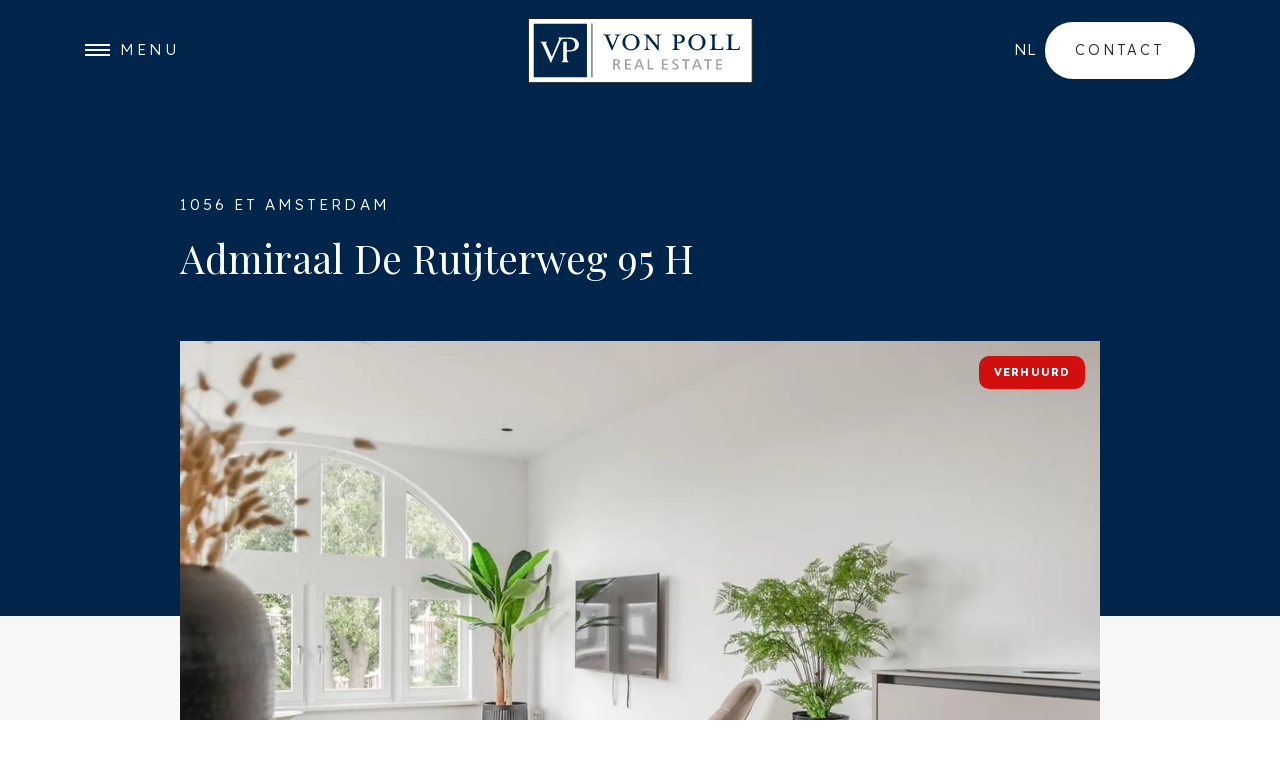

--- FILE ---
content_type: text/html; charset=UTF-8
request_url: https://www.von-poll.nl/nl/woningaanbod/woning/63cfc7bde7b588ac6d6c9cd4
body_size: 45044
content:
<!DOCTYPE html>
<!--
         OOOOOOOOOO           GGGGGGGGGGG                                       lllll   iiiii
        OOOOOOOOOOOOO        GGGGGGGGGGGGG                                      lllll   iiiii
       OOOOOOOOOOOOOOO      GGGGGGGGGGGGGGG                                     lllll   iiiii
      OOOOOOOO  OOOOOOO    GGGGGGGG GGGGGGGG                                    lllll
      OOOOOO     OOOOOO    GGGGGG     GGGGG      ooooooooo      nnnnnnnnnnn     lllll   iiiii   nnnnnnnnnnn       eeeeeeee
      OOOOO       OOOOO   GGGGGG                ooooooooooo     nnnnnnnnnnnn    lllll   iiiii   nnnnnnnnnnnn     eeeeeeeeeee
     OOOOOO       OOOOO   GGGGG                 oooooooooooo    nnnnnnnnnnnnn   lllll   iiiii   nnnnnnnnnnnnn    eeeeeeeeeee
     OOOOO        OOOOO   GGGGG                ooooooooooooo    nnnnnnnnnnnnn   lllll   iiiii   nnnnnnnnnnnnn   eeeeee eeeeee
     OOOOO        OOOOO   GGGGG    GGGGGGGGG   ooooo   oooooo   nnnnn   nnnnn   lllll   iiiii   nnnnn   nnnnn   eeeee   eeeee
     OOOOO        OOOOO   GGGGG    GGGGGGGGG   ooooo    ooooo   nnnnn   nnnnn   lllll   iiiii   nnnnn   nnnnn   eeeeeeeeeeeee
     OOOOOO       OOOOO   GGGGG    GGGGGGGGG   oooo     ooooo   nnnnn   nnnnn   lllll   iiiii   nnnnn   nnnnn   eeeeeeeeeeeee
      OOOOO       OOOOO   GGGGGG       GGGGG   ooooo    ooooo   nnnnn   nnnnn   lllll   iiiii   nnnnn   nnnnn   eeeee
      OOOOOO     OOOOOO    GGGGGG      GGGGG   ooooo   oooooo   nnnnn   nnnnn   lllll   iiiii   nnnnn   nnnnn   eeeee
      OOOOOOOO OOOOOOO     GGGGGGGG GGGGGGGG   ooooooooooooo    nnnnn   nnnnn   lllll   iiiii   nnnnn   nnnnn   eeeeeeeeeeeee
       OOOOOOOOOOOOOOO      GGGGGGGGGGGGGGGG   ooooooooooooo    nnnnn   nnnnn   lllll   iiiii   nnnnn   nnnnn    eeeeeeeeeee
        OOOOOOOOOOOOO        GGGGGGGGGGGGGG     ooooooooooo     nnnnn   nnnnn   lllll   iiiii   nnnnn   nnnnn    eeeeeeeeeee
         OOOOOOOOOO            GGGGGGGGGG        ooooooooo      nnnnn   nnnnn   lllll   iiiii   nnnnn   nnnnn     eeeeeeeee
    Made by: http://ogonline.nl/
    Year: 2022
    Apply: info@ogonline.nl
--><html lang="nl">

<head>
	<meta charset="UTF-8">
	<meta name="viewport" content="width=device-width, initial-scale=1, maximum-scale=5, user-scalable=yes">

	<title>
					Admiraal De Ruijterweg 95 H, Tussenverdieping in Amsterdam - VON POLL REAL ESTATE
			</title>

	<meta name="description" content="">
	<meta name="keywords" content="">
	<meta name="robots" content="follow, index">
	<meta http-equiv="Content-Language" content="nl" />
	<meta property="og:locale" content="nl_nl">
	<meta property="og:title" content="Admiraal De Ruijterweg 95 H, Tussenverdieping in Amsterdam" />
	<meta property="og:description" content="" />

						<link rel="alternate" hreflang="en" href="https://www.von-poll.nl/en/listings/residential/63cfc7bde7b588ac6d6c9cd4">
					<link rel="alternate" hreflang="nl" href="https://www.von-poll.nl/nl/woningaanbod/woning/63cfc7bde7b588ac6d6c9cd4">
				<link rel="alternate" hreflang="x-default" href="https://www.von-poll.nl/nl/woningaanbod/woning/63cfc7bde7b588ac6d6c9cd4" />
		<link rel="canonical" href="https://www.von-poll.nl/nl/woningaanbod/woning/63cfc7bde7b588ac6d6c9cd4">
		<meta property="og:url" content="https://www.von-poll.nl/nl/woningaanbod/woning/63cfc7bde7b588ac6d6c9cd4">
		<meta property="og:image" content="https://media02.ogonline.nl/import/621df2b59ada4702f080494b/objectconsumer/63cfc7bde7b588ac6d6c9cd4/rw-api-sha/MTM2NTIwNTc4LmpwZz9wb3J0YWxpZD02MDcwJmNoZWNrPWFwaV9zaGEyNTYlM0FhZTUxYmU5MWU3NDlhYjU4YmY0ODYzNmViOWVmMmY0ZDVjNmY2ODFlMTg4OWJiNTM0NmQ3YjA2MDcxYjUwNDQy/W3sibW9kaWZpZXIiOiJyZXNpemUiLCJ3aWR0aCI6MTI4MCwiaGVpZ2h0Ijo3MjAsImZpdCI6Imluc2lkZSIsInBvc2l0aW9uIjoiY2VudGVyIiwiZ3Jhdml0eSI6IiIsInN0cmF0ZWd5IjoiIiwia2VybmVsIjoiIn1d.jpg" />
		<meta property="og:type" content="website" />
		<meta property="twitter:card" content="summary_large_image">
	
	<link rel="apple-touch-icon" sizes="180x180" href="/apple-touch-icon.png">
	<link rel="icon" type="image/png" sizes="32x32" href="/favicon-32x32.png">
	<link rel="icon" type="image/png" sizes="16x16" href="/favicon-16x16.png">
	<link rel="manifest" href="/site.webmanifest">
	<link rel="mask-icon" href="/safari-pinned-tab.svg" color="#00254a">
	<meta name="msapplication-TileColor" content="#00254a">
	<meta name="theme-color" content="#00254a">

	<link href="/shared/lib/popout/popout.css" rel="stylesheet" type="text/css">
	<link href='/layouts/main/fonts/style.css' rel='stylesheet' type='text/css' media="print"
		onload="this.onload=null;this.removeAttribute('media');">
	<link href="https://s1.ogonline.nl/shared/lib/ogonline-makelaars-basis/styles.css" rel="stylesheet" media="print"
		onload="this.onload=null;this.removeAttribute('media');">
	<link rel="stylesheet" href="/shared/lib/swiper/v7.4/swiper.css" media="print" onload="this.onload=null;this.removeAttribute('media');">
	<link rel="stylesheet" href="/lib/swiper/css/swiper-custom.css" media="print"
		onload="this.onload=null;this.removeAttribute('media');">
	<link rel="stylesheet" href="/shared/lib/responsive-image/v2.1/responsive-image.css" media="print"
		onload="this.onload=null;this.removeAttribute('media');">
	<link rel="stylesheet" href="/shared/lib/select-box/v2.0/select-box.css" media="print"
		onload="this.onload=null;this.removeAttribute('media');" />
	<link rel="stylesheet" href="/shared/lib/simple-map-v1-original/simple-map.css?v=1" media="print"
		onload="this.onload=null;this.removeAttribute('media');" />
	<link rel="stylesheet" href="/shared/lib/form-ajax/form-ajax.css?v=1" media="print"
		onload="this.onload=null;this.removeAttribute('media');" />

	
			<link rel="stylesheet" href="/lib/swiper/css/swiper-fullscreen.css">
		<link rel="stylesheet" href="/shared/lib/expand-content/v2.0/expand-content.css">
							<link href="/shared/lib/sundial/mapbox/mapbox-gl.css" rel="stylesheet" />
			<link href="/shared/lib/sundial/sundial.css" rel="stylesheet" />
			
	

<link rel="stylesheet" href="/shared/assets/vonpolldenhaag_wwt.css" />

	<link rel="stylesheet" href="/layouts/main/css/main.css?v=1764846601">

	
		<!-- Google Tag Manager -->
		<script>
			(function(w,d,s,l,i){w[l]=w[l]||[];w[l].push({'gtm.start':
			new Date().getTime(), event: 'gtm.js'
			});
			var f = d.getElementsByTagName(s)[0],
				j = d.createElement(s),
				dl = l != 'dataLayer' ? '&l=' + l : '';
			j.async = true;
			j.src =
				'https://www.googletagmanager.com/gtm.js?id=' + i + dl;
			f.parentNode.insertBefore(j, f);
			})(window, document, 'script', 'dataLayer', 'GTM-PNDHDL2');
		</script>
		<!-- End Google Tag Manager -->
	

	</head>

<body id="details_consumer"
	class=" animated">
	<!-- Google Tag Manager (noscript) -->
	<noscript><iframe src="https://www.googletagmanager.com/ns.html?id=GTM-PNDHDL2" height="0" width="0"
			style="display:none;visibility:hidden"></iframe></noscript>
	<!-- End Google Tag Manager (noscript) -->

			<div id="intro" class="">
			<div class="logo">
				<svg width="469" height="135" viewBox="0 0 469 135" fill="none" xmlns="http://www.w3.org/2000/svg">
<path d="M467.319 0.919067H0.918945V133.801H467.319V0.919067Z" fill="white"/>
<path d="M468.238 134.72H0V0H468.24V134.72H468.238ZM1.8382 132.883H466.4V1.8382H1.8382V132.883Z" fill="#231F20"/>
<path d="M214.624 35.5934C205.49 35.5934 202.875 43.7725 202.875 50.3903C202.875 57.0036 205.489 65.1318 214.624 65.1318C223.82 65.1318 226.419 57.0051 226.419 50.3903C226.419 43.774 223.82 35.5934 214.624 35.5934ZM232.545 50.3903C232.545 59.731 224.495 67.4041 214.624 67.4041C204.808 67.4041 196.756 59.731 196.756 50.3903C196.756 41.0451 204.806 33.3765 214.624 33.3765C224.495 33.3765 232.545 41.0466 232.545 50.3903Z" fill="#00254A"/>
<path d="M270.094 58.0695V41.6769C270.094 36.3509 269.482 35.5051 265.094 35.5051V34.3196H277.722V35.5051C273.332 35.5051 272.622 36.3509 272.622 41.6769L272.588 67.3697L270.928 67.3922L249.26 40.632V59.0514C249.26 64.3759 249.971 65.2741 254.366 65.2741V66.4626H241.761V65.2741C246.151 65.2741 246.804 64.3759 246.804 59.0514V41.6769C246.804 36.3509 246.15 35.5051 241.761 35.5051V34.3196L250.853 34.2971L270.094 58.0695Z" fill="#00254A"/>
<path d="M314.386 50.3754C318.988 50.3754 321.107 47.2573 321.107 43.3863C321.107 39.5662 318.988 36.3928 314.386 36.3928H310.601V50.3754H314.386ZM315.29 34.2852C322.744 34.2852 326.854 38.3657 326.854 43.3863C326.854 48.407 322.745 52.4351 315.29 52.4351H310.599V59.05C310.599 64.376 311.253 65.2741 315.641 65.2741V66.4596H300.271V65.2741C304.652 65.2741 305.311 64.376 305.311 59.05V41.6769C305.311 36.3509 304.652 35.5051 300.271 35.5051V34.3196L315.29 34.2852Z" fill="#00254A"/>
<path d="M352.162 35.5934C343.018 35.5934 340.411 43.7725 340.411 50.3903C340.411 57.0036 343.017 65.1318 352.162 65.1318C361.354 65.1318 363.954 57.0051 363.954 50.3903C363.954 43.774 361.356 35.5934 352.162 35.5934ZM370.081 50.3903C370.081 59.731 362.031 67.4041 352.162 67.4041C342.343 67.4041 334.293 59.731 334.293 50.3903C334.293 41.0451 342.343 33.3765 352.162 33.3765C362.031 33.3765 370.081 41.0466 370.081 50.3903Z" fill="#00254A"/>
<path d="M193.477 35.5081C191.258 35.5081 190.065 35.7536 189.261 36.4272C188.853 36.761 188.529 37.216 188.206 37.8283C187.883 38.442 187.552 39.2024 187.136 40.1515L175.351 67.3862H174.589L162.745 40.1515C162.329 39.2039 162.006 38.442 161.682 37.8283C161.35 37.2145 161.028 36.761 160.625 36.4272C159.814 35.7536 158.63 35.5081 156.41 35.5081V34.3165H172.261V35.5081C167.836 35.5081 166.866 36.6397 168.116 39.5123L176.469 58.6008L184.771 39.5123C186.02 36.6966 185.052 35.5081 180.627 35.5081V34.3165H193.477V35.5081Z" fill="#00254A"/>
<path d="M413.066 66.4596V65.2741C417.455 65.2741 418.106 64.3759 418.106 59.05V41.6769C418.106 36.3509 417.454 35.5096 413.066 35.5096V34.3196H428.507V35.5096C424.118 35.5096 423.458 36.3524 423.458 41.6769V58.2491C423.458 63.5691 424.082 64.3834 428.471 64.3834H433.815C438.649 64.3834 439.214 63.1724 439.897 60.3717L440.198 59.2745L441.418 59.249L440.958 66.4626L413.066 66.4596Z" fill="#00254A"/>
<path d="M378.901 66.4596V65.2741C383.284 65.2741 383.944 64.3759 383.944 59.05V41.6769C383.944 36.3509 383.284 35.5096 378.901 35.5096V34.3196H394.337V35.5096C389.955 35.5096 389.296 36.3524 389.296 41.6769V58.2491C389.296 63.5691 389.92 64.3834 394.309 64.3834H399.653C404.486 64.3834 405.048 63.1724 405.735 60.3717L406.037 59.2745L407.256 59.249L406.796 66.4626L378.901 66.4596Z" fill="#00254A"/>
<path d="M122.862 11.8585H11.8857V122.838H122.862V11.8585Z" fill="#00254A"/>
<path d="M134.189 11.5397H132.351V123.149H134.189V11.5397Z" fill="#231F20"/>
<path d="M70.1598 91.7782V90.6586C73.1192 90.0478 73.3842 85.5212 73.5713 83.2698C73.6581 82.1322 73.6865 80.9332 73.6865 79.5246V53.0653C73.6865 51.8842 73.6581 50.8139 73.3991 49.5341H80.9256V66.979H87.9131C94.8872 66.979 98.134 61.2099 98.134 55.2493C98.134 49.3919 94.7151 43.7845 87.7844 43.4761C87.7844 43.4761 77.8165 43.0001 72.7734 43.5375C69.9158 43.9372 68.853 45.5867 67.7318 47.9294C67.3082 48.826 66.8696 49.8604 66.3532 51.04L47.7227 93.7617C47.7227 93.7617 31.1385 56.7417 30.6864 55.851C30.0922 54.417 28.5743 51.5639 27.5549 50.9741C26.9307 50.6029 26.2257 50.3469 25.6523 50.3319V49.3784L39.4493 49.3709C39.4493 49.3679 39.4344 50.3454 39.4493 50.3319C38.5587 50.522 37.7967 50.9906 37.6321 51.9381C37.3581 53.4904 38.4793 55.9678 39.1035 57.4168L49.4666 80.7535L63.3429 48.5955C63.6019 48.0027 63.9462 47.166 64.2336 46.3053C64.6572 45.0658 64.9731 43.783 64.8084 43.1109C64.5854 42.1753 63.8878 41.7023 63.0061 41.5122C63.0121 41.5226 63.0061 40.5482 63.0061 40.5482L76.2343 40.5452H87.991C99.6249 40.5452 106.111 47.3336 106.111 55.2538C106.111 63.1784 99.6249 69.4788 87.991 69.4788L80.9241 69.4759V79.5276C80.9241 80.9287 80.945 82.1352 81.0244 83.168C81.1531 84.7638 81.3118 87.2351 82.2518 88.9222L82.5392 89.3787C83.0063 90.0284 83.6155 90.5014 84.4493 90.6765V91.7812H70.1598V91.7782Z" fill="white"/>
<path d="M404.663 106.895V104.349H395.672V97.432H403.944V94.9112H395.672V88.4611H404.345V85.9178H392.31V106.895H404.663ZM383.217 88.7455V85.9148H366.992V88.7455H373.377V106.895H376.796V88.7455H383.217ZM356.048 98.8765H348.033L352.057 88.3458L356.048 98.8765ZM362.498 106.895L354.251 85.9148H349.951L341.77 106.895H345.11L347.177 101.387H356.902L358.914 106.895H362.498ZM337.274 88.7455V85.9148H321.05V88.7455H327.434V106.895H330.861V88.7455H337.274ZM314.134 101.077C314.134 97.9949 312.03 96.5489 309.552 95.3813L307.31 94.311C305.773 93.5925 304.137 92.7437 304.137 91.1705C304.137 88.8368 306.491 88.1767 308.482 88.1767C309.895 88.1767 311.563 88.4012 312.849 89.0299L313.036 86.2606C311.527 85.7921 309.952 85.605 308.35 85.605C304.761 85.605 300.71 87.2037 300.71 91.3262C300.71 94.0011 302.535 95.4157 304.761 96.5159L306.901 97.5862C308.669 98.4335 310.651 99.4109 310.651 101.171C310.651 103.692 308.603 104.665 306.306 104.665C304.446 104.665 302.629 104.315 300.99 103.405L300.84 106.325C302.628 106.985 304.574 107.237 306.491 107.237C310.456 107.241 314.134 105.294 314.134 101.077ZM291.648 106.895V104.349H282.654V97.432H290.92V94.9112H282.654V88.4611H291.34V85.9178H279.294V106.895H291.648ZM261.705 106.895V104.065H252.993V85.9163H249.576V106.897H261.705V106.895ZM235.547 98.8765H227.525L231.549 88.3458L235.547 98.8765ZM241.991 106.895L233.752 85.9148H229.445L221.265 106.895H224.603L226.679 101.387H236.397L238.407 106.895H241.991ZM214.785 106.895V104.349H205.785V97.432H214.059V94.9112H205.785V88.4611H214.469V85.9178H202.425V106.895H214.785ZM188.089 91.6719C188.089 94.3469 185.604 95.1313 183.306 95.1313H181.167V88.4012H183.429C185.95 88.4042 188.089 88.9685 188.089 91.6719ZM192.958 106.895L189.849 99.2538C189.218 97.7105 188.463 96.7045 186.769 96.3917C189.376 95.983 191.58 94.1897 191.58 91.419C191.58 87.3953 188.305 85.9163 184.785 85.9163H177.804V106.894H181.166V97.6431H182.868C185.251 97.6431 185.79 98.2778 186.637 100.385L189.216 106.894H192.958V106.895Z" fill="#9C9EA1"/>
</svg>
			</div>
		</div>
	
	<div class="page-container">
		<div class="page-wrapper">
			<header class="page-header">
				<div class="container h-100">
	<div class="row h-100 align-items-center">
		<div class="col-3 col-md">
			<div class="menu-button">
				<svg width="25" height="12" viewBox="0 0 25 12" fill="currentColor" xmlns="http://www.w3.org/2000/svg">
	<rect width="25" height="2"/>
	<rect y="10" width="25" height="2"/>
	<rect y="5" width="25" height="2"/>
</svg>
<span class="d-none d-md-inline">Menu</span>
			</div>
			<div class="menu-button menu-close">
				<svg fill="currentcolor"
	xmlns="http://www.w3.org/2000/svg" width="24" height="12" viewBox="0 0 24 24">
	<path d="M23.954 21.03l-9.184-9.095 9.092-9.174-2.832-2.807-9.09 9.179-9.176-9.088-2.81 2.81 9.186 9.105-9.095 9.184 2.81 2.81 9.112-9.192 9.18 9.1z"></path>
</svg>
<span
					class="d-none d-md-inline">Sluiten</span>
			</div>
		</div>
		<div class="col col-md-auto">
			<a href="/" class="logo mx-auto" aria-label="VON POLL REAL ESTATE"><svg width="469" height="135" viewBox="0 0 469 135" fill="none" xmlns="http://www.w3.org/2000/svg">
<path d="M467.319 0.919067H0.918945V133.801H467.319V0.919067Z" fill="white"/>
<path d="M468.238 134.72H0V0H468.24V134.72H468.238ZM1.8382 132.883H466.4V1.8382H1.8382V132.883Z" fill="#231F20"/>
<path d="M214.624 35.5934C205.49 35.5934 202.875 43.7725 202.875 50.3903C202.875 57.0036 205.489 65.1318 214.624 65.1318C223.82 65.1318 226.419 57.0051 226.419 50.3903C226.419 43.774 223.82 35.5934 214.624 35.5934ZM232.545 50.3903C232.545 59.731 224.495 67.4041 214.624 67.4041C204.808 67.4041 196.756 59.731 196.756 50.3903C196.756 41.0451 204.806 33.3765 214.624 33.3765C224.495 33.3765 232.545 41.0466 232.545 50.3903Z" fill="#00254A"/>
<path d="M270.094 58.0695V41.6769C270.094 36.3509 269.482 35.5051 265.094 35.5051V34.3196H277.722V35.5051C273.332 35.5051 272.622 36.3509 272.622 41.6769L272.588 67.3697L270.928 67.3922L249.26 40.632V59.0514C249.26 64.3759 249.971 65.2741 254.366 65.2741V66.4626H241.761V65.2741C246.151 65.2741 246.804 64.3759 246.804 59.0514V41.6769C246.804 36.3509 246.15 35.5051 241.761 35.5051V34.3196L250.853 34.2971L270.094 58.0695Z" fill="#00254A"/>
<path d="M314.386 50.3754C318.988 50.3754 321.107 47.2573 321.107 43.3863C321.107 39.5662 318.988 36.3928 314.386 36.3928H310.601V50.3754H314.386ZM315.29 34.2852C322.744 34.2852 326.854 38.3657 326.854 43.3863C326.854 48.407 322.745 52.4351 315.29 52.4351H310.599V59.05C310.599 64.376 311.253 65.2741 315.641 65.2741V66.4596H300.271V65.2741C304.652 65.2741 305.311 64.376 305.311 59.05V41.6769C305.311 36.3509 304.652 35.5051 300.271 35.5051V34.3196L315.29 34.2852Z" fill="#00254A"/>
<path d="M352.162 35.5934C343.018 35.5934 340.411 43.7725 340.411 50.3903C340.411 57.0036 343.017 65.1318 352.162 65.1318C361.354 65.1318 363.954 57.0051 363.954 50.3903C363.954 43.774 361.356 35.5934 352.162 35.5934ZM370.081 50.3903C370.081 59.731 362.031 67.4041 352.162 67.4041C342.343 67.4041 334.293 59.731 334.293 50.3903C334.293 41.0451 342.343 33.3765 352.162 33.3765C362.031 33.3765 370.081 41.0466 370.081 50.3903Z" fill="#00254A"/>
<path d="M193.477 35.5081C191.258 35.5081 190.065 35.7536 189.261 36.4272C188.853 36.761 188.529 37.216 188.206 37.8283C187.883 38.442 187.552 39.2024 187.136 40.1515L175.351 67.3862H174.589L162.745 40.1515C162.329 39.2039 162.006 38.442 161.682 37.8283C161.35 37.2145 161.028 36.761 160.625 36.4272C159.814 35.7536 158.63 35.5081 156.41 35.5081V34.3165H172.261V35.5081C167.836 35.5081 166.866 36.6397 168.116 39.5123L176.469 58.6008L184.771 39.5123C186.02 36.6966 185.052 35.5081 180.627 35.5081V34.3165H193.477V35.5081Z" fill="#00254A"/>
<path d="M413.066 66.4596V65.2741C417.455 65.2741 418.106 64.3759 418.106 59.05V41.6769C418.106 36.3509 417.454 35.5096 413.066 35.5096V34.3196H428.507V35.5096C424.118 35.5096 423.458 36.3524 423.458 41.6769V58.2491C423.458 63.5691 424.082 64.3834 428.471 64.3834H433.815C438.649 64.3834 439.214 63.1724 439.897 60.3717L440.198 59.2745L441.418 59.249L440.958 66.4626L413.066 66.4596Z" fill="#00254A"/>
<path d="M378.901 66.4596V65.2741C383.284 65.2741 383.944 64.3759 383.944 59.05V41.6769C383.944 36.3509 383.284 35.5096 378.901 35.5096V34.3196H394.337V35.5096C389.955 35.5096 389.296 36.3524 389.296 41.6769V58.2491C389.296 63.5691 389.92 64.3834 394.309 64.3834H399.653C404.486 64.3834 405.048 63.1724 405.735 60.3717L406.037 59.2745L407.256 59.249L406.796 66.4626L378.901 66.4596Z" fill="#00254A"/>
<path d="M122.862 11.8585H11.8857V122.838H122.862V11.8585Z" fill="#00254A"/>
<path d="M134.189 11.5397H132.351V123.149H134.189V11.5397Z" fill="#231F20"/>
<path d="M70.1598 91.7782V90.6586C73.1192 90.0478 73.3842 85.5212 73.5713 83.2698C73.6581 82.1322 73.6865 80.9332 73.6865 79.5246V53.0653C73.6865 51.8842 73.6581 50.8139 73.3991 49.5341H80.9256V66.979H87.9131C94.8872 66.979 98.134 61.2099 98.134 55.2493C98.134 49.3919 94.7151 43.7845 87.7844 43.4761C87.7844 43.4761 77.8165 43.0001 72.7734 43.5375C69.9158 43.9372 68.853 45.5867 67.7318 47.9294C67.3082 48.826 66.8696 49.8604 66.3532 51.04L47.7227 93.7617C47.7227 93.7617 31.1385 56.7417 30.6864 55.851C30.0922 54.417 28.5743 51.5639 27.5549 50.9741C26.9307 50.6029 26.2257 50.3469 25.6523 50.3319V49.3784L39.4493 49.3709C39.4493 49.3679 39.4344 50.3454 39.4493 50.3319C38.5587 50.522 37.7967 50.9906 37.6321 51.9381C37.3581 53.4904 38.4793 55.9678 39.1035 57.4168L49.4666 80.7535L63.3429 48.5955C63.6019 48.0027 63.9462 47.166 64.2336 46.3053C64.6572 45.0658 64.9731 43.783 64.8084 43.1109C64.5854 42.1753 63.8878 41.7023 63.0061 41.5122C63.0121 41.5226 63.0061 40.5482 63.0061 40.5482L76.2343 40.5452H87.991C99.6249 40.5452 106.111 47.3336 106.111 55.2538C106.111 63.1784 99.6249 69.4788 87.991 69.4788L80.9241 69.4759V79.5276C80.9241 80.9287 80.945 82.1352 81.0244 83.168C81.1531 84.7638 81.3118 87.2351 82.2518 88.9222L82.5392 89.3787C83.0063 90.0284 83.6155 90.5014 84.4493 90.6765V91.7812H70.1598V91.7782Z" fill="white"/>
<path d="M404.663 106.895V104.349H395.672V97.432H403.944V94.9112H395.672V88.4611H404.345V85.9178H392.31V106.895H404.663ZM383.217 88.7455V85.9148H366.992V88.7455H373.377V106.895H376.796V88.7455H383.217ZM356.048 98.8765H348.033L352.057 88.3458L356.048 98.8765ZM362.498 106.895L354.251 85.9148H349.951L341.77 106.895H345.11L347.177 101.387H356.902L358.914 106.895H362.498ZM337.274 88.7455V85.9148H321.05V88.7455H327.434V106.895H330.861V88.7455H337.274ZM314.134 101.077C314.134 97.9949 312.03 96.5489 309.552 95.3813L307.31 94.311C305.773 93.5925 304.137 92.7437 304.137 91.1705C304.137 88.8368 306.491 88.1767 308.482 88.1767C309.895 88.1767 311.563 88.4012 312.849 89.0299L313.036 86.2606C311.527 85.7921 309.952 85.605 308.35 85.605C304.761 85.605 300.71 87.2037 300.71 91.3262C300.71 94.0011 302.535 95.4157 304.761 96.5159L306.901 97.5862C308.669 98.4335 310.651 99.4109 310.651 101.171C310.651 103.692 308.603 104.665 306.306 104.665C304.446 104.665 302.629 104.315 300.99 103.405L300.84 106.325C302.628 106.985 304.574 107.237 306.491 107.237C310.456 107.241 314.134 105.294 314.134 101.077ZM291.648 106.895V104.349H282.654V97.432H290.92V94.9112H282.654V88.4611H291.34V85.9178H279.294V106.895H291.648ZM261.705 106.895V104.065H252.993V85.9163H249.576V106.897H261.705V106.895ZM235.547 98.8765H227.525L231.549 88.3458L235.547 98.8765ZM241.991 106.895L233.752 85.9148H229.445L221.265 106.895H224.603L226.679 101.387H236.397L238.407 106.895H241.991ZM214.785 106.895V104.349H205.785V97.432H214.059V94.9112H205.785V88.4611H214.469V85.9178H202.425V106.895H214.785ZM188.089 91.6719C188.089 94.3469 185.604 95.1313 183.306 95.1313H181.167V88.4012H183.429C185.95 88.4042 188.089 88.9685 188.089 91.6719ZM192.958 106.895L189.849 99.2538C189.218 97.7105 188.463 96.7045 186.769 96.3917C189.376 95.983 191.58 94.1897 191.58 91.419C191.58 87.3953 188.305 85.9163 184.785 85.9163H177.804V106.894H181.166V97.6431H182.868C185.251 97.6431 185.79 98.2778 186.637 100.385L189.216 106.894H192.958V106.895Z" fill="#9C9EA1"/>
</svg>
</a>
		</div>
		<div class="col-3 col-md d-flex justify-content-center justify-content-md-end align-items-center">
							<ul class="menu text-uppercase lang-switch">
    <li>
        <a class="item" href="#">nl</a>
        <ul class="submenu">
                            					<li>
						<a class="subitem" href="/en/listings/residential/63cfc7bde7b588ac6d6c9cd4">
							<img class="flag mr-2" src="/layouts/main/images/flags/en.svg" alt="Icon flag en"> en
						</a>
					</li>
                					<li>
						<a class="subitem" href="/nl/woningaanbod/woning/63cfc7bde7b588ac6d6c9cd4">
							<img class="flag mr-2" src="/layouts/main/images/flags/nl.svg" alt="Icon flag nl"> nl
						</a>
					</li>
                                    </ul>
    </li>
</ul>
				<a href="/nl/contact" class="btn btn-white rounded-pill d-none d-lg-inline-block">Contact</a>
					</div>
	</div>
</div>
			</header>
			<div class="page-content">
					

<div class="bg-primary-gradient">
	<div class="container pt-12 pt-md-13 pt-lg-14 pt-xl-15 pt-xxl-16 pb-5 pb-md-6 pb-lg-7">
		<div class="row">
			<div class="col-12 col-lg-11 col-xl-10 mx-auto">
				<div class="row align-items-end mb-3 mb-md-4 mb-lg-5 wow fadeInUp">
					<div class="col-12">
						<p class="subtitle mb-3 text-white">1056 ET Amsterdam</p>
						<h1 class="text-white h3">Admiraal De Ruijterweg 95 H</h1>
					</div>
					<div class="col-12 text-right">
											</div>
				</div>

				<div class="row">
					<div class="col-12 wow fadeIn" data-wow-delay=".25s">
						<div class="swiper-container swiper-container-aanbod swiper-fullscreen" data-fsbtn=".main-fsbtn"
							data-status="rented">
							<div class="swiper-wrapper">
																	<div class="swiper-slide responsive-image" data-ratio="1620x1080">
										<picture class="d-flex justify-content-center">
											<source data-srcset="https://media02.ogonline.nl/import/621df2b59ada4702f080494b/objectconsumer/63cfc7bde7b588ac6d6c9cd4/rw-api-sha/MTM2NTIwNTc4LmpwZz9wb3J0YWxpZD02MDcwJmNoZWNrPWFwaV9zaGEyNTYlM0FhZTUxYmU5MWU3NDlhYjU4YmY0ODYzNmViOWVmMmY0ZDVjNmY2ODFlMTg4OWJiNTM0NmQ3YjA2MDcxYjUwNDQy/W3sibW9kaWZpZXIiOiJyZXNpemUiLCJ3aWR0aCI6MTkyMCwiaGVpZ2h0IjoxMDgwLCJmaXQiOiJpbnNpZGUiLCJwb3NpdGlvbiI6ImNlbnRlciIsImdyYXZpdHkiOiIiLCJzdHJhdGVneSI6IiIsImtlcm5lbCI6IiJ9XQ==.webp"
												type="image/webp">
											<source data-srcset="https://media02.ogonline.nl/import/621df2b59ada4702f080494b/objectconsumer/63cfc7bde7b588ac6d6c9cd4/rw-api-sha/MTM2NTIwNTc4LmpwZz9wb3J0YWxpZD02MDcwJmNoZWNrPWFwaV9zaGEyNTYlM0FhZTUxYmU5MWU3NDlhYjU4YmY0ODYzNmViOWVmMmY0ZDVjNmY2ODFlMTg4OWJiNTM0NmQ3YjA2MDcxYjUwNDQy/W3sibW9kaWZpZXIiOiJyZXNpemUiLCJ3aWR0aCI6MTkyMCwiaGVpZ2h0IjoxMDgwLCJmaXQiOiJpbnNpZGUiLCJwb3NpdGlvbiI6ImNlbnRlciIsImdyYXZpdHkiOiIiLCJzdHJhdGVneSI6IiIsImtlcm5lbCI6IiJ9XQ==.jpg" type="image/jpeg">
											<img data-src="https://media02.ogonline.nl/import/621df2b59ada4702f080494b/objectconsumer/63cfc7bde7b588ac6d6c9cd4/rw-api-sha/MTM2NTIwNTc4LmpwZz9wb3J0YWxpZD02MDcwJmNoZWNrPWFwaV9zaGEyNTYlM0FhZTUxYmU5MWU3NDlhYjU4YmY0ODYzNmViOWVmMmY0ZDVjNmY2ODFlMTg4OWJiNTM0NmQ3YjA2MDcxYjUwNDQy/W3sibW9kaWZpZXIiOiJyZXNpemUiLCJ3aWR0aCI6MTkyMCwiaGVpZ2h0IjoxMDgwLCJmaXQiOiJpbnNpZGUiLCJwb3NpdGlvbiI6ImNlbnRlciIsImdyYXZpdHkiOiIiLCJzdHJhdGVneSI6IiIsImtlcm5lbCI6IiJ9XQ==.jpg"
												alt="Admiraal De Ruijterweg 95 H, Amsterdam foto-0" class="swiper-lazy">
											<img data-src="https://media02.ogonline.nl/import/621df2b59ada4702f080494b/objectconsumer/63cfc7bde7b588ac6d6c9cd4/rw-api-sha/MTM2NTIwNTc4LmpwZz9wb3J0YWxpZD02MDcwJmNoZWNrPWFwaV9zaGEyNTYlM0FhZTUxYmU5MWU3NDlhYjU4YmY0ODYzNmViOWVmMmY0ZDVjNmY2ODFlMTg4OWJiNTM0NmQ3YjA2MDcxYjUwNDQy/W3sibW9kaWZpZXIiOiJyZXNpemUiLCJ3aWR0aCI6MTkyMCwiaGVpZ2h0IjoxMDgwLCJmaXQiOiJpbnNpZGUiLCJwb3NpdGlvbiI6ImNlbnRlciIsImdyYXZpdHkiOiIiLCJzdHJhdGVneSI6IiIsImtlcm5lbCI6IiJ9XQ==.jpg"
												alt="Admiraal De Ruijterweg 95 H, Amsterdam foto-0" class="swiper-lazy">
										</picture>
										<div class="swiper-lazy-preloader"></div>
									</div>
																	<div class="swiper-slide responsive-image" data-ratio="1620x1080">
										<picture class="d-flex justify-content-center">
											<source data-srcset="https://media02.ogonline.nl/import/621df2b59ada4702f080494b/objectconsumer/63cfc7bde7b588ac6d6c9cd4/rw-api-sha/MTM2NTIwNTg2LmpwZz9wb3J0YWxpZD02MDcwJmNoZWNrPWFwaV9zaGEyNTYlM0FiM2Y5OTE3MWM0YTFmNzFlOWM0ZGU4MmM1ZjAyNDE4Zjg4Y2RhNDVjYzZlZmE2MGViYmJiOTg3NTQzMDM3MWJi/W3sibW9kaWZpZXIiOiJyZXNpemUiLCJ3aWR0aCI6MTkyMCwiaGVpZ2h0IjoxMDgwLCJmaXQiOiJpbnNpZGUiLCJwb3NpdGlvbiI6ImNlbnRlciIsImdyYXZpdHkiOiIiLCJzdHJhdGVneSI6IiIsImtlcm5lbCI6IiJ9XQ==.webp"
												type="image/webp">
											<source data-srcset="https://media02.ogonline.nl/import/621df2b59ada4702f080494b/objectconsumer/63cfc7bde7b588ac6d6c9cd4/rw-api-sha/MTM2NTIwNTg2LmpwZz9wb3J0YWxpZD02MDcwJmNoZWNrPWFwaV9zaGEyNTYlM0FiM2Y5OTE3MWM0YTFmNzFlOWM0ZGU4MmM1ZjAyNDE4Zjg4Y2RhNDVjYzZlZmE2MGViYmJiOTg3NTQzMDM3MWJi/W3sibW9kaWZpZXIiOiJyZXNpemUiLCJ3aWR0aCI6MTkyMCwiaGVpZ2h0IjoxMDgwLCJmaXQiOiJpbnNpZGUiLCJwb3NpdGlvbiI6ImNlbnRlciIsImdyYXZpdHkiOiIiLCJzdHJhdGVneSI6IiIsImtlcm5lbCI6IiJ9XQ==.jpg" type="image/jpeg">
											<img data-src="https://media02.ogonline.nl/import/621df2b59ada4702f080494b/objectconsumer/63cfc7bde7b588ac6d6c9cd4/rw-api-sha/MTM2NTIwNTg2LmpwZz9wb3J0YWxpZD02MDcwJmNoZWNrPWFwaV9zaGEyNTYlM0FiM2Y5OTE3MWM0YTFmNzFlOWM0ZGU4MmM1ZjAyNDE4Zjg4Y2RhNDVjYzZlZmE2MGViYmJiOTg3NTQzMDM3MWJi/W3sibW9kaWZpZXIiOiJyZXNpemUiLCJ3aWR0aCI6MTkyMCwiaGVpZ2h0IjoxMDgwLCJmaXQiOiJpbnNpZGUiLCJwb3NpdGlvbiI6ImNlbnRlciIsImdyYXZpdHkiOiIiLCJzdHJhdGVneSI6IiIsImtlcm5lbCI6IiJ9XQ==.jpg"
												alt="Admiraal De Ruijterweg 95 H, Amsterdam foto-1" class="swiper-lazy">
											<img data-src="https://media02.ogonline.nl/import/621df2b59ada4702f080494b/objectconsumer/63cfc7bde7b588ac6d6c9cd4/rw-api-sha/MTM2NTIwNTg2LmpwZz9wb3J0YWxpZD02MDcwJmNoZWNrPWFwaV9zaGEyNTYlM0FiM2Y5OTE3MWM0YTFmNzFlOWM0ZGU4MmM1ZjAyNDE4Zjg4Y2RhNDVjYzZlZmE2MGViYmJiOTg3NTQzMDM3MWJi/W3sibW9kaWZpZXIiOiJyZXNpemUiLCJ3aWR0aCI6MTkyMCwiaGVpZ2h0IjoxMDgwLCJmaXQiOiJpbnNpZGUiLCJwb3NpdGlvbiI6ImNlbnRlciIsImdyYXZpdHkiOiIiLCJzdHJhdGVneSI6IiIsImtlcm5lbCI6IiJ9XQ==.jpg"
												alt="Admiraal De Ruijterweg 95 H, Amsterdam foto-1" class="swiper-lazy">
										</picture>
										<div class="swiper-lazy-preloader"></div>
									</div>
																	<div class="swiper-slide responsive-image" data-ratio="1620x1080">
										<picture class="d-flex justify-content-center">
											<source data-srcset="https://media02.ogonline.nl/import/621df2b59ada4702f080494b/objectconsumer/63cfc7bde7b588ac6d6c9cd4/rw-api-sha/MTM2NTIwNTg4LmpwZz9wb3J0YWxpZD02MDcwJmNoZWNrPWFwaV9zaGEyNTYlM0FiZWUzOTZlYWI4YjExZDhkMmIwMDdiMDA3ZTMyYjg0YjRhOGM1NTNlYmUxYWRiMjZlNzVkOTkzMGQ0YWU4YTg0/W3sibW9kaWZpZXIiOiJyZXNpemUiLCJ3aWR0aCI6MTkyMCwiaGVpZ2h0IjoxMDgwLCJmaXQiOiJpbnNpZGUiLCJwb3NpdGlvbiI6ImNlbnRlciIsImdyYXZpdHkiOiIiLCJzdHJhdGVneSI6IiIsImtlcm5lbCI6IiJ9XQ==.webp"
												type="image/webp">
											<source data-srcset="https://media02.ogonline.nl/import/621df2b59ada4702f080494b/objectconsumer/63cfc7bde7b588ac6d6c9cd4/rw-api-sha/MTM2NTIwNTg4LmpwZz9wb3J0YWxpZD02MDcwJmNoZWNrPWFwaV9zaGEyNTYlM0FiZWUzOTZlYWI4YjExZDhkMmIwMDdiMDA3ZTMyYjg0YjRhOGM1NTNlYmUxYWRiMjZlNzVkOTkzMGQ0YWU4YTg0/W3sibW9kaWZpZXIiOiJyZXNpemUiLCJ3aWR0aCI6MTkyMCwiaGVpZ2h0IjoxMDgwLCJmaXQiOiJpbnNpZGUiLCJwb3NpdGlvbiI6ImNlbnRlciIsImdyYXZpdHkiOiIiLCJzdHJhdGVneSI6IiIsImtlcm5lbCI6IiJ9XQ==.jpg" type="image/jpeg">
											<img data-src="https://media02.ogonline.nl/import/621df2b59ada4702f080494b/objectconsumer/63cfc7bde7b588ac6d6c9cd4/rw-api-sha/MTM2NTIwNTg4LmpwZz9wb3J0YWxpZD02MDcwJmNoZWNrPWFwaV9zaGEyNTYlM0FiZWUzOTZlYWI4YjExZDhkMmIwMDdiMDA3ZTMyYjg0YjRhOGM1NTNlYmUxYWRiMjZlNzVkOTkzMGQ0YWU4YTg0/W3sibW9kaWZpZXIiOiJyZXNpemUiLCJ3aWR0aCI6MTkyMCwiaGVpZ2h0IjoxMDgwLCJmaXQiOiJpbnNpZGUiLCJwb3NpdGlvbiI6ImNlbnRlciIsImdyYXZpdHkiOiIiLCJzdHJhdGVneSI6IiIsImtlcm5lbCI6IiJ9XQ==.jpg"
												alt="Admiraal De Ruijterweg 95 H, Amsterdam foto-2" class="swiper-lazy">
											<img data-src="https://media02.ogonline.nl/import/621df2b59ada4702f080494b/objectconsumer/63cfc7bde7b588ac6d6c9cd4/rw-api-sha/MTM2NTIwNTg4LmpwZz9wb3J0YWxpZD02MDcwJmNoZWNrPWFwaV9zaGEyNTYlM0FiZWUzOTZlYWI4YjExZDhkMmIwMDdiMDA3ZTMyYjg0YjRhOGM1NTNlYmUxYWRiMjZlNzVkOTkzMGQ0YWU4YTg0/W3sibW9kaWZpZXIiOiJyZXNpemUiLCJ3aWR0aCI6MTkyMCwiaGVpZ2h0IjoxMDgwLCJmaXQiOiJpbnNpZGUiLCJwb3NpdGlvbiI6ImNlbnRlciIsImdyYXZpdHkiOiIiLCJzdHJhdGVneSI6IiIsImtlcm5lbCI6IiJ9XQ==.jpg"
												alt="Admiraal De Ruijterweg 95 H, Amsterdam foto-2" class="swiper-lazy">
										</picture>
										<div class="swiper-lazy-preloader"></div>
									</div>
																	<div class="swiper-slide responsive-image" data-ratio="1620x1080">
										<picture class="d-flex justify-content-center">
											<source data-srcset="https://media02.ogonline.nl/import/621df2b59ada4702f080494b/objectconsumer/63cfc7bde7b588ac6d6c9cd4/rw-api-sha/MTM2NTIwNTkwLmpwZz9wb3J0YWxpZD02MDcwJmNoZWNrPWFwaV9zaGEyNTYlM0EwYTgxZjQ3ZjE0MTJiZGFjMmVmNzA0MjZkODIyOTYyNzlhOTliMGJjOTQ2ZjY4YjdlNDczMjA4M2EwOThkMGI0/W3sibW9kaWZpZXIiOiJyZXNpemUiLCJ3aWR0aCI6MTkyMCwiaGVpZ2h0IjoxMDgwLCJmaXQiOiJpbnNpZGUiLCJwb3NpdGlvbiI6ImNlbnRlciIsImdyYXZpdHkiOiIiLCJzdHJhdGVneSI6IiIsImtlcm5lbCI6IiJ9XQ==.webp"
												type="image/webp">
											<source data-srcset="https://media02.ogonline.nl/import/621df2b59ada4702f080494b/objectconsumer/63cfc7bde7b588ac6d6c9cd4/rw-api-sha/MTM2NTIwNTkwLmpwZz9wb3J0YWxpZD02MDcwJmNoZWNrPWFwaV9zaGEyNTYlM0EwYTgxZjQ3ZjE0MTJiZGFjMmVmNzA0MjZkODIyOTYyNzlhOTliMGJjOTQ2ZjY4YjdlNDczMjA4M2EwOThkMGI0/W3sibW9kaWZpZXIiOiJyZXNpemUiLCJ3aWR0aCI6MTkyMCwiaGVpZ2h0IjoxMDgwLCJmaXQiOiJpbnNpZGUiLCJwb3NpdGlvbiI6ImNlbnRlciIsImdyYXZpdHkiOiIiLCJzdHJhdGVneSI6IiIsImtlcm5lbCI6IiJ9XQ==.jpg" type="image/jpeg">
											<img data-src="https://media02.ogonline.nl/import/621df2b59ada4702f080494b/objectconsumer/63cfc7bde7b588ac6d6c9cd4/rw-api-sha/MTM2NTIwNTkwLmpwZz9wb3J0YWxpZD02MDcwJmNoZWNrPWFwaV9zaGEyNTYlM0EwYTgxZjQ3ZjE0MTJiZGFjMmVmNzA0MjZkODIyOTYyNzlhOTliMGJjOTQ2ZjY4YjdlNDczMjA4M2EwOThkMGI0/W3sibW9kaWZpZXIiOiJyZXNpemUiLCJ3aWR0aCI6MTkyMCwiaGVpZ2h0IjoxMDgwLCJmaXQiOiJpbnNpZGUiLCJwb3NpdGlvbiI6ImNlbnRlciIsImdyYXZpdHkiOiIiLCJzdHJhdGVneSI6IiIsImtlcm5lbCI6IiJ9XQ==.jpg"
												alt="Admiraal De Ruijterweg 95 H, Amsterdam foto-3" class="swiper-lazy">
											<img data-src="https://media02.ogonline.nl/import/621df2b59ada4702f080494b/objectconsumer/63cfc7bde7b588ac6d6c9cd4/rw-api-sha/MTM2NTIwNTkwLmpwZz9wb3J0YWxpZD02MDcwJmNoZWNrPWFwaV9zaGEyNTYlM0EwYTgxZjQ3ZjE0MTJiZGFjMmVmNzA0MjZkODIyOTYyNzlhOTliMGJjOTQ2ZjY4YjdlNDczMjA4M2EwOThkMGI0/W3sibW9kaWZpZXIiOiJyZXNpemUiLCJ3aWR0aCI6MTkyMCwiaGVpZ2h0IjoxMDgwLCJmaXQiOiJpbnNpZGUiLCJwb3NpdGlvbiI6ImNlbnRlciIsImdyYXZpdHkiOiIiLCJzdHJhdGVneSI6IiIsImtlcm5lbCI6IiJ9XQ==.jpg"
												alt="Admiraal De Ruijterweg 95 H, Amsterdam foto-3" class="swiper-lazy">
										</picture>
										<div class="swiper-lazy-preloader"></div>
									</div>
																	<div class="swiper-slide responsive-image" data-ratio="1620x1080">
										<picture class="d-flex justify-content-center">
											<source data-srcset="https://media02.ogonline.nl/import/621df2b59ada4702f080494b/objectconsumer/63cfc7bde7b588ac6d6c9cd4/rw-api-sha/MTM2NTIwNTkyLmpwZz9wb3J0YWxpZD02MDcwJmNoZWNrPWFwaV9zaGEyNTYlM0FiNDRjYTFmOWNkMzE3ODc5NDFmYTczNWJlNzU3NzJjOTRlYjgyMDJjMjBkYTQ0N2ZkOGQ0MzIzNzJlZDNjNjM1/W3sibW9kaWZpZXIiOiJyZXNpemUiLCJ3aWR0aCI6MTkyMCwiaGVpZ2h0IjoxMDgwLCJmaXQiOiJpbnNpZGUiLCJwb3NpdGlvbiI6ImNlbnRlciIsImdyYXZpdHkiOiIiLCJzdHJhdGVneSI6IiIsImtlcm5lbCI6IiJ9XQ==.webp"
												type="image/webp">
											<source data-srcset="https://media02.ogonline.nl/import/621df2b59ada4702f080494b/objectconsumer/63cfc7bde7b588ac6d6c9cd4/rw-api-sha/MTM2NTIwNTkyLmpwZz9wb3J0YWxpZD02MDcwJmNoZWNrPWFwaV9zaGEyNTYlM0FiNDRjYTFmOWNkMzE3ODc5NDFmYTczNWJlNzU3NzJjOTRlYjgyMDJjMjBkYTQ0N2ZkOGQ0MzIzNzJlZDNjNjM1/W3sibW9kaWZpZXIiOiJyZXNpemUiLCJ3aWR0aCI6MTkyMCwiaGVpZ2h0IjoxMDgwLCJmaXQiOiJpbnNpZGUiLCJwb3NpdGlvbiI6ImNlbnRlciIsImdyYXZpdHkiOiIiLCJzdHJhdGVneSI6IiIsImtlcm5lbCI6IiJ9XQ==.jpg" type="image/jpeg">
											<img data-src="https://media02.ogonline.nl/import/621df2b59ada4702f080494b/objectconsumer/63cfc7bde7b588ac6d6c9cd4/rw-api-sha/MTM2NTIwNTkyLmpwZz9wb3J0YWxpZD02MDcwJmNoZWNrPWFwaV9zaGEyNTYlM0FiNDRjYTFmOWNkMzE3ODc5NDFmYTczNWJlNzU3NzJjOTRlYjgyMDJjMjBkYTQ0N2ZkOGQ0MzIzNzJlZDNjNjM1/W3sibW9kaWZpZXIiOiJyZXNpemUiLCJ3aWR0aCI6MTkyMCwiaGVpZ2h0IjoxMDgwLCJmaXQiOiJpbnNpZGUiLCJwb3NpdGlvbiI6ImNlbnRlciIsImdyYXZpdHkiOiIiLCJzdHJhdGVneSI6IiIsImtlcm5lbCI6IiJ9XQ==.jpg"
												alt="Admiraal De Ruijterweg 95 H, Amsterdam foto-4" class="swiper-lazy">
											<img data-src="https://media02.ogonline.nl/import/621df2b59ada4702f080494b/objectconsumer/63cfc7bde7b588ac6d6c9cd4/rw-api-sha/MTM2NTIwNTkyLmpwZz9wb3J0YWxpZD02MDcwJmNoZWNrPWFwaV9zaGEyNTYlM0FiNDRjYTFmOWNkMzE3ODc5NDFmYTczNWJlNzU3NzJjOTRlYjgyMDJjMjBkYTQ0N2ZkOGQ0MzIzNzJlZDNjNjM1/W3sibW9kaWZpZXIiOiJyZXNpemUiLCJ3aWR0aCI6MTkyMCwiaGVpZ2h0IjoxMDgwLCJmaXQiOiJpbnNpZGUiLCJwb3NpdGlvbiI6ImNlbnRlciIsImdyYXZpdHkiOiIiLCJzdHJhdGVneSI6IiIsImtlcm5lbCI6IiJ9XQ==.jpg"
												alt="Admiraal De Ruijterweg 95 H, Amsterdam foto-4" class="swiper-lazy">
										</picture>
										<div class="swiper-lazy-preloader"></div>
									</div>
																	<div class="swiper-slide responsive-image" data-ratio="1620x1080">
										<picture class="d-flex justify-content-center">
											<source data-srcset="https://media02.ogonline.nl/import/621df2b59ada4702f080494b/objectconsumer/63cfc7bde7b588ac6d6c9cd4/rw-api-sha/MTM2NTIwNTk1LmpwZz9wb3J0YWxpZD02MDcwJmNoZWNrPWFwaV9zaGEyNTYlM0E5YTNhNDgxZjNiNWU4ZGUwZjcyZjIzNTIyMzRkYWMxNTZiYzViODJhYzc5N2M3ZWVlZDk0NWUxYmFmZWQxYmNl/W3sibW9kaWZpZXIiOiJyZXNpemUiLCJ3aWR0aCI6MTkyMCwiaGVpZ2h0IjoxMDgwLCJmaXQiOiJpbnNpZGUiLCJwb3NpdGlvbiI6ImNlbnRlciIsImdyYXZpdHkiOiIiLCJzdHJhdGVneSI6IiIsImtlcm5lbCI6IiJ9XQ==.webp"
												type="image/webp">
											<source data-srcset="https://media02.ogonline.nl/import/621df2b59ada4702f080494b/objectconsumer/63cfc7bde7b588ac6d6c9cd4/rw-api-sha/MTM2NTIwNTk1LmpwZz9wb3J0YWxpZD02MDcwJmNoZWNrPWFwaV9zaGEyNTYlM0E5YTNhNDgxZjNiNWU4ZGUwZjcyZjIzNTIyMzRkYWMxNTZiYzViODJhYzc5N2M3ZWVlZDk0NWUxYmFmZWQxYmNl/W3sibW9kaWZpZXIiOiJyZXNpemUiLCJ3aWR0aCI6MTkyMCwiaGVpZ2h0IjoxMDgwLCJmaXQiOiJpbnNpZGUiLCJwb3NpdGlvbiI6ImNlbnRlciIsImdyYXZpdHkiOiIiLCJzdHJhdGVneSI6IiIsImtlcm5lbCI6IiJ9XQ==.jpg" type="image/jpeg">
											<img data-src="https://media02.ogonline.nl/import/621df2b59ada4702f080494b/objectconsumer/63cfc7bde7b588ac6d6c9cd4/rw-api-sha/MTM2NTIwNTk1LmpwZz9wb3J0YWxpZD02MDcwJmNoZWNrPWFwaV9zaGEyNTYlM0E5YTNhNDgxZjNiNWU4ZGUwZjcyZjIzNTIyMzRkYWMxNTZiYzViODJhYzc5N2M3ZWVlZDk0NWUxYmFmZWQxYmNl/W3sibW9kaWZpZXIiOiJyZXNpemUiLCJ3aWR0aCI6MTkyMCwiaGVpZ2h0IjoxMDgwLCJmaXQiOiJpbnNpZGUiLCJwb3NpdGlvbiI6ImNlbnRlciIsImdyYXZpdHkiOiIiLCJzdHJhdGVneSI6IiIsImtlcm5lbCI6IiJ9XQ==.jpg"
												alt="Admiraal De Ruijterweg 95 H, Amsterdam foto-5" class="swiper-lazy">
											<img data-src="https://media02.ogonline.nl/import/621df2b59ada4702f080494b/objectconsumer/63cfc7bde7b588ac6d6c9cd4/rw-api-sha/MTM2NTIwNTk1LmpwZz9wb3J0YWxpZD02MDcwJmNoZWNrPWFwaV9zaGEyNTYlM0E5YTNhNDgxZjNiNWU4ZGUwZjcyZjIzNTIyMzRkYWMxNTZiYzViODJhYzc5N2M3ZWVlZDk0NWUxYmFmZWQxYmNl/W3sibW9kaWZpZXIiOiJyZXNpemUiLCJ3aWR0aCI6MTkyMCwiaGVpZ2h0IjoxMDgwLCJmaXQiOiJpbnNpZGUiLCJwb3NpdGlvbiI6ImNlbnRlciIsImdyYXZpdHkiOiIiLCJzdHJhdGVneSI6IiIsImtlcm5lbCI6IiJ9XQ==.jpg"
												alt="Admiraal De Ruijterweg 95 H, Amsterdam foto-5" class="swiper-lazy">
										</picture>
										<div class="swiper-lazy-preloader"></div>
									</div>
																	<div class="swiper-slide responsive-image" data-ratio="1620x1080">
										<picture class="d-flex justify-content-center">
											<source data-srcset="https://media02.ogonline.nl/import/621df2b59ada4702f080494b/objectconsumer/63cfc7bde7b588ac6d6c9cd4/rw-api-sha/MTM2NTIwNTk3LmpwZz9wb3J0YWxpZD02MDcwJmNoZWNrPWFwaV9zaGEyNTYlM0EyZTgwMTllMmVjN2U3MGNkNjkxMzIwNGMxZjI3ZWU0OGM4YjhjMjc5Y2QwYzRmYjI5OGU2NTFhMjE2M2IzYmI3/W3sibW9kaWZpZXIiOiJyZXNpemUiLCJ3aWR0aCI6MTkyMCwiaGVpZ2h0IjoxMDgwLCJmaXQiOiJpbnNpZGUiLCJwb3NpdGlvbiI6ImNlbnRlciIsImdyYXZpdHkiOiIiLCJzdHJhdGVneSI6IiIsImtlcm5lbCI6IiJ9XQ==.webp"
												type="image/webp">
											<source data-srcset="https://media02.ogonline.nl/import/621df2b59ada4702f080494b/objectconsumer/63cfc7bde7b588ac6d6c9cd4/rw-api-sha/MTM2NTIwNTk3LmpwZz9wb3J0YWxpZD02MDcwJmNoZWNrPWFwaV9zaGEyNTYlM0EyZTgwMTllMmVjN2U3MGNkNjkxMzIwNGMxZjI3ZWU0OGM4YjhjMjc5Y2QwYzRmYjI5OGU2NTFhMjE2M2IzYmI3/W3sibW9kaWZpZXIiOiJyZXNpemUiLCJ3aWR0aCI6MTkyMCwiaGVpZ2h0IjoxMDgwLCJmaXQiOiJpbnNpZGUiLCJwb3NpdGlvbiI6ImNlbnRlciIsImdyYXZpdHkiOiIiLCJzdHJhdGVneSI6IiIsImtlcm5lbCI6IiJ9XQ==.jpg" type="image/jpeg">
											<img data-src="https://media02.ogonline.nl/import/621df2b59ada4702f080494b/objectconsumer/63cfc7bde7b588ac6d6c9cd4/rw-api-sha/MTM2NTIwNTk3LmpwZz9wb3J0YWxpZD02MDcwJmNoZWNrPWFwaV9zaGEyNTYlM0EyZTgwMTllMmVjN2U3MGNkNjkxMzIwNGMxZjI3ZWU0OGM4YjhjMjc5Y2QwYzRmYjI5OGU2NTFhMjE2M2IzYmI3/W3sibW9kaWZpZXIiOiJyZXNpemUiLCJ3aWR0aCI6MTkyMCwiaGVpZ2h0IjoxMDgwLCJmaXQiOiJpbnNpZGUiLCJwb3NpdGlvbiI6ImNlbnRlciIsImdyYXZpdHkiOiIiLCJzdHJhdGVneSI6IiIsImtlcm5lbCI6IiJ9XQ==.jpg"
												alt="Admiraal De Ruijterweg 95 H, Amsterdam foto-6" class="swiper-lazy">
											<img data-src="https://media02.ogonline.nl/import/621df2b59ada4702f080494b/objectconsumer/63cfc7bde7b588ac6d6c9cd4/rw-api-sha/MTM2NTIwNTk3LmpwZz9wb3J0YWxpZD02MDcwJmNoZWNrPWFwaV9zaGEyNTYlM0EyZTgwMTllMmVjN2U3MGNkNjkxMzIwNGMxZjI3ZWU0OGM4YjhjMjc5Y2QwYzRmYjI5OGU2NTFhMjE2M2IzYmI3/W3sibW9kaWZpZXIiOiJyZXNpemUiLCJ3aWR0aCI6MTkyMCwiaGVpZ2h0IjoxMDgwLCJmaXQiOiJpbnNpZGUiLCJwb3NpdGlvbiI6ImNlbnRlciIsImdyYXZpdHkiOiIiLCJzdHJhdGVneSI6IiIsImtlcm5lbCI6IiJ9XQ==.jpg"
												alt="Admiraal De Ruijterweg 95 H, Amsterdam foto-6" class="swiper-lazy">
										</picture>
										<div class="swiper-lazy-preloader"></div>
									</div>
																	<div class="swiper-slide responsive-image" data-ratio="1620x1080">
										<picture class="d-flex justify-content-center">
											<source data-srcset="https://media02.ogonline.nl/import/621df2b59ada4702f080494b/objectconsumer/63cfc7bde7b588ac6d6c9cd4/rw-api-sha/MTM2NTIwNTk5LmpwZz9wb3J0YWxpZD02MDcwJmNoZWNrPWFwaV9zaGEyNTYlM0E3NmZmNGQyNGI0ODNhMWE2ZDMxNzIwZjI4ZTkyNWE1OGY0ZjI2NzZhZjc5NmRkM2Q1NWY0MzY3NmM1YTkxYjBj/W3sibW9kaWZpZXIiOiJyZXNpemUiLCJ3aWR0aCI6MTkyMCwiaGVpZ2h0IjoxMDgwLCJmaXQiOiJpbnNpZGUiLCJwb3NpdGlvbiI6ImNlbnRlciIsImdyYXZpdHkiOiIiLCJzdHJhdGVneSI6IiIsImtlcm5lbCI6IiJ9XQ==.webp"
												type="image/webp">
											<source data-srcset="https://media02.ogonline.nl/import/621df2b59ada4702f080494b/objectconsumer/63cfc7bde7b588ac6d6c9cd4/rw-api-sha/MTM2NTIwNTk5LmpwZz9wb3J0YWxpZD02MDcwJmNoZWNrPWFwaV9zaGEyNTYlM0E3NmZmNGQyNGI0ODNhMWE2ZDMxNzIwZjI4ZTkyNWE1OGY0ZjI2NzZhZjc5NmRkM2Q1NWY0MzY3NmM1YTkxYjBj/W3sibW9kaWZpZXIiOiJyZXNpemUiLCJ3aWR0aCI6MTkyMCwiaGVpZ2h0IjoxMDgwLCJmaXQiOiJpbnNpZGUiLCJwb3NpdGlvbiI6ImNlbnRlciIsImdyYXZpdHkiOiIiLCJzdHJhdGVneSI6IiIsImtlcm5lbCI6IiJ9XQ==.jpg" type="image/jpeg">
											<img data-src="https://media02.ogonline.nl/import/621df2b59ada4702f080494b/objectconsumer/63cfc7bde7b588ac6d6c9cd4/rw-api-sha/MTM2NTIwNTk5LmpwZz9wb3J0YWxpZD02MDcwJmNoZWNrPWFwaV9zaGEyNTYlM0E3NmZmNGQyNGI0ODNhMWE2ZDMxNzIwZjI4ZTkyNWE1OGY0ZjI2NzZhZjc5NmRkM2Q1NWY0MzY3NmM1YTkxYjBj/W3sibW9kaWZpZXIiOiJyZXNpemUiLCJ3aWR0aCI6MTkyMCwiaGVpZ2h0IjoxMDgwLCJmaXQiOiJpbnNpZGUiLCJwb3NpdGlvbiI6ImNlbnRlciIsImdyYXZpdHkiOiIiLCJzdHJhdGVneSI6IiIsImtlcm5lbCI6IiJ9XQ==.jpg"
												alt="Admiraal De Ruijterweg 95 H, Amsterdam foto-7" class="swiper-lazy">
											<img data-src="https://media02.ogonline.nl/import/621df2b59ada4702f080494b/objectconsumer/63cfc7bde7b588ac6d6c9cd4/rw-api-sha/MTM2NTIwNTk5LmpwZz9wb3J0YWxpZD02MDcwJmNoZWNrPWFwaV9zaGEyNTYlM0E3NmZmNGQyNGI0ODNhMWE2ZDMxNzIwZjI4ZTkyNWE1OGY0ZjI2NzZhZjc5NmRkM2Q1NWY0MzY3NmM1YTkxYjBj/W3sibW9kaWZpZXIiOiJyZXNpemUiLCJ3aWR0aCI6MTkyMCwiaGVpZ2h0IjoxMDgwLCJmaXQiOiJpbnNpZGUiLCJwb3NpdGlvbiI6ImNlbnRlciIsImdyYXZpdHkiOiIiLCJzdHJhdGVneSI6IiIsImtlcm5lbCI6IiJ9XQ==.jpg"
												alt="Admiraal De Ruijterweg 95 H, Amsterdam foto-7" class="swiper-lazy">
										</picture>
										<div class="swiper-lazy-preloader"></div>
									</div>
																	<div class="swiper-slide responsive-image" data-ratio="1620x1080">
										<picture class="d-flex justify-content-center">
											<source data-srcset="https://media02.ogonline.nl/import/621df2b59ada4702f080494b/objectconsumer/63cfc7bde7b588ac6d6c9cd4/rw-api-sha/MTM2NTIwNjAxLmpwZz9wb3J0YWxpZD02MDcwJmNoZWNrPWFwaV9zaGEyNTYlM0FjZDJmYjNkYzA4ZjVkMzFlZDAxNWEwZDU2NmE1MWI1NzgxYzNjOGY1MGY0ZThiMDU2MWI3ZjJhODE2NDZlNGZm/W3sibW9kaWZpZXIiOiJyZXNpemUiLCJ3aWR0aCI6MTkyMCwiaGVpZ2h0IjoxMDgwLCJmaXQiOiJpbnNpZGUiLCJwb3NpdGlvbiI6ImNlbnRlciIsImdyYXZpdHkiOiIiLCJzdHJhdGVneSI6IiIsImtlcm5lbCI6IiJ9XQ==.webp"
												type="image/webp">
											<source data-srcset="https://media02.ogonline.nl/import/621df2b59ada4702f080494b/objectconsumer/63cfc7bde7b588ac6d6c9cd4/rw-api-sha/MTM2NTIwNjAxLmpwZz9wb3J0YWxpZD02MDcwJmNoZWNrPWFwaV9zaGEyNTYlM0FjZDJmYjNkYzA4ZjVkMzFlZDAxNWEwZDU2NmE1MWI1NzgxYzNjOGY1MGY0ZThiMDU2MWI3ZjJhODE2NDZlNGZm/W3sibW9kaWZpZXIiOiJyZXNpemUiLCJ3aWR0aCI6MTkyMCwiaGVpZ2h0IjoxMDgwLCJmaXQiOiJpbnNpZGUiLCJwb3NpdGlvbiI6ImNlbnRlciIsImdyYXZpdHkiOiIiLCJzdHJhdGVneSI6IiIsImtlcm5lbCI6IiJ9XQ==.jpg" type="image/jpeg">
											<img data-src="https://media02.ogonline.nl/import/621df2b59ada4702f080494b/objectconsumer/63cfc7bde7b588ac6d6c9cd4/rw-api-sha/MTM2NTIwNjAxLmpwZz9wb3J0YWxpZD02MDcwJmNoZWNrPWFwaV9zaGEyNTYlM0FjZDJmYjNkYzA4ZjVkMzFlZDAxNWEwZDU2NmE1MWI1NzgxYzNjOGY1MGY0ZThiMDU2MWI3ZjJhODE2NDZlNGZm/W3sibW9kaWZpZXIiOiJyZXNpemUiLCJ3aWR0aCI6MTkyMCwiaGVpZ2h0IjoxMDgwLCJmaXQiOiJpbnNpZGUiLCJwb3NpdGlvbiI6ImNlbnRlciIsImdyYXZpdHkiOiIiLCJzdHJhdGVneSI6IiIsImtlcm5lbCI6IiJ9XQ==.jpg"
												alt="Admiraal De Ruijterweg 95 H, Amsterdam foto-8" class="swiper-lazy">
											<img data-src="https://media02.ogonline.nl/import/621df2b59ada4702f080494b/objectconsumer/63cfc7bde7b588ac6d6c9cd4/rw-api-sha/MTM2NTIwNjAxLmpwZz9wb3J0YWxpZD02MDcwJmNoZWNrPWFwaV9zaGEyNTYlM0FjZDJmYjNkYzA4ZjVkMzFlZDAxNWEwZDU2NmE1MWI1NzgxYzNjOGY1MGY0ZThiMDU2MWI3ZjJhODE2NDZlNGZm/W3sibW9kaWZpZXIiOiJyZXNpemUiLCJ3aWR0aCI6MTkyMCwiaGVpZ2h0IjoxMDgwLCJmaXQiOiJpbnNpZGUiLCJwb3NpdGlvbiI6ImNlbnRlciIsImdyYXZpdHkiOiIiLCJzdHJhdGVneSI6IiIsImtlcm5lbCI6IiJ9XQ==.jpg"
												alt="Admiraal De Ruijterweg 95 H, Amsterdam foto-8" class="swiper-lazy">
										</picture>
										<div class="swiper-lazy-preloader"></div>
									</div>
																	<div class="swiper-slide responsive-image" data-ratio="1620x1080">
										<picture class="d-flex justify-content-center">
											<source data-srcset="https://media02.ogonline.nl/import/621df2b59ada4702f080494b/objectconsumer/63cfc7bde7b588ac6d6c9cd4/rw-api-sha/MTM2NTIwNjAzLmpwZz9wb3J0YWxpZD02MDcwJmNoZWNrPWFwaV9zaGEyNTYlM0FjZmNiNDA5MmVmY2YxYjMxOGM2NWE0ZDE4NjE2MDBkYTk0NjkwYjhlMjZmMmFlZDgxNTcyN2FkNWNlZjZlODc4/W3sibW9kaWZpZXIiOiJyZXNpemUiLCJ3aWR0aCI6MTkyMCwiaGVpZ2h0IjoxMDgwLCJmaXQiOiJpbnNpZGUiLCJwb3NpdGlvbiI6ImNlbnRlciIsImdyYXZpdHkiOiIiLCJzdHJhdGVneSI6IiIsImtlcm5lbCI6IiJ9XQ==.webp"
												type="image/webp">
											<source data-srcset="https://media02.ogonline.nl/import/621df2b59ada4702f080494b/objectconsumer/63cfc7bde7b588ac6d6c9cd4/rw-api-sha/MTM2NTIwNjAzLmpwZz9wb3J0YWxpZD02MDcwJmNoZWNrPWFwaV9zaGEyNTYlM0FjZmNiNDA5MmVmY2YxYjMxOGM2NWE0ZDE4NjE2MDBkYTk0NjkwYjhlMjZmMmFlZDgxNTcyN2FkNWNlZjZlODc4/W3sibW9kaWZpZXIiOiJyZXNpemUiLCJ3aWR0aCI6MTkyMCwiaGVpZ2h0IjoxMDgwLCJmaXQiOiJpbnNpZGUiLCJwb3NpdGlvbiI6ImNlbnRlciIsImdyYXZpdHkiOiIiLCJzdHJhdGVneSI6IiIsImtlcm5lbCI6IiJ9XQ==.jpg" type="image/jpeg">
											<img data-src="https://media02.ogonline.nl/import/621df2b59ada4702f080494b/objectconsumer/63cfc7bde7b588ac6d6c9cd4/rw-api-sha/MTM2NTIwNjAzLmpwZz9wb3J0YWxpZD02MDcwJmNoZWNrPWFwaV9zaGEyNTYlM0FjZmNiNDA5MmVmY2YxYjMxOGM2NWE0ZDE4NjE2MDBkYTk0NjkwYjhlMjZmMmFlZDgxNTcyN2FkNWNlZjZlODc4/W3sibW9kaWZpZXIiOiJyZXNpemUiLCJ3aWR0aCI6MTkyMCwiaGVpZ2h0IjoxMDgwLCJmaXQiOiJpbnNpZGUiLCJwb3NpdGlvbiI6ImNlbnRlciIsImdyYXZpdHkiOiIiLCJzdHJhdGVneSI6IiIsImtlcm5lbCI6IiJ9XQ==.jpg"
												alt="Admiraal De Ruijterweg 95 H, Amsterdam foto-9" class="swiper-lazy">
											<img data-src="https://media02.ogonline.nl/import/621df2b59ada4702f080494b/objectconsumer/63cfc7bde7b588ac6d6c9cd4/rw-api-sha/MTM2NTIwNjAzLmpwZz9wb3J0YWxpZD02MDcwJmNoZWNrPWFwaV9zaGEyNTYlM0FjZmNiNDA5MmVmY2YxYjMxOGM2NWE0ZDE4NjE2MDBkYTk0NjkwYjhlMjZmMmFlZDgxNTcyN2FkNWNlZjZlODc4/W3sibW9kaWZpZXIiOiJyZXNpemUiLCJ3aWR0aCI6MTkyMCwiaGVpZ2h0IjoxMDgwLCJmaXQiOiJpbnNpZGUiLCJwb3NpdGlvbiI6ImNlbnRlciIsImdyYXZpdHkiOiIiLCJzdHJhdGVneSI6IiIsImtlcm5lbCI6IiJ9XQ==.jpg"
												alt="Admiraal De Ruijterweg 95 H, Amsterdam foto-9" class="swiper-lazy">
										</picture>
										<div class="swiper-lazy-preloader"></div>
									</div>
																	<div class="swiper-slide responsive-image" data-ratio="1620x1080">
										<picture class="d-flex justify-content-center">
											<source data-srcset="https://media02.ogonline.nl/import/621df2b59ada4702f080494b/objectconsumer/63cfc7bde7b588ac6d6c9cd4/rw-api-sha/MTM2NTIwNjA1LmpwZz9wb3J0YWxpZD02MDcwJmNoZWNrPWFwaV9zaGEyNTYlM0EyNzNiYjY5ZjUyY2FiMjU2YjRjODkwZjYyODM0NjM0OGYzYTkwNmVmMWM5NzMxYmZkYjFkYThhOGJlMDc2YTVm/W3sibW9kaWZpZXIiOiJyZXNpemUiLCJ3aWR0aCI6MTkyMCwiaGVpZ2h0IjoxMDgwLCJmaXQiOiJpbnNpZGUiLCJwb3NpdGlvbiI6ImNlbnRlciIsImdyYXZpdHkiOiIiLCJzdHJhdGVneSI6IiIsImtlcm5lbCI6IiJ9XQ==.webp"
												type="image/webp">
											<source data-srcset="https://media02.ogonline.nl/import/621df2b59ada4702f080494b/objectconsumer/63cfc7bde7b588ac6d6c9cd4/rw-api-sha/MTM2NTIwNjA1LmpwZz9wb3J0YWxpZD02MDcwJmNoZWNrPWFwaV9zaGEyNTYlM0EyNzNiYjY5ZjUyY2FiMjU2YjRjODkwZjYyODM0NjM0OGYzYTkwNmVmMWM5NzMxYmZkYjFkYThhOGJlMDc2YTVm/W3sibW9kaWZpZXIiOiJyZXNpemUiLCJ3aWR0aCI6MTkyMCwiaGVpZ2h0IjoxMDgwLCJmaXQiOiJpbnNpZGUiLCJwb3NpdGlvbiI6ImNlbnRlciIsImdyYXZpdHkiOiIiLCJzdHJhdGVneSI6IiIsImtlcm5lbCI6IiJ9XQ==.jpg" type="image/jpeg">
											<img data-src="https://media02.ogonline.nl/import/621df2b59ada4702f080494b/objectconsumer/63cfc7bde7b588ac6d6c9cd4/rw-api-sha/MTM2NTIwNjA1LmpwZz9wb3J0YWxpZD02MDcwJmNoZWNrPWFwaV9zaGEyNTYlM0EyNzNiYjY5ZjUyY2FiMjU2YjRjODkwZjYyODM0NjM0OGYzYTkwNmVmMWM5NzMxYmZkYjFkYThhOGJlMDc2YTVm/W3sibW9kaWZpZXIiOiJyZXNpemUiLCJ3aWR0aCI6MTkyMCwiaGVpZ2h0IjoxMDgwLCJmaXQiOiJpbnNpZGUiLCJwb3NpdGlvbiI6ImNlbnRlciIsImdyYXZpdHkiOiIiLCJzdHJhdGVneSI6IiIsImtlcm5lbCI6IiJ9XQ==.jpg"
												alt="Admiraal De Ruijterweg 95 H, Amsterdam foto-10" class="swiper-lazy">
											<img data-src="https://media02.ogonline.nl/import/621df2b59ada4702f080494b/objectconsumer/63cfc7bde7b588ac6d6c9cd4/rw-api-sha/MTM2NTIwNjA1LmpwZz9wb3J0YWxpZD02MDcwJmNoZWNrPWFwaV9zaGEyNTYlM0EyNzNiYjY5ZjUyY2FiMjU2YjRjODkwZjYyODM0NjM0OGYzYTkwNmVmMWM5NzMxYmZkYjFkYThhOGJlMDc2YTVm/W3sibW9kaWZpZXIiOiJyZXNpemUiLCJ3aWR0aCI6MTkyMCwiaGVpZ2h0IjoxMDgwLCJmaXQiOiJpbnNpZGUiLCJwb3NpdGlvbiI6ImNlbnRlciIsImdyYXZpdHkiOiIiLCJzdHJhdGVneSI6IiIsImtlcm5lbCI6IiJ9XQ==.jpg"
												alt="Admiraal De Ruijterweg 95 H, Amsterdam foto-10" class="swiper-lazy">
										</picture>
										<div class="swiper-lazy-preloader"></div>
									</div>
																	<div class="swiper-slide responsive-image" data-ratio="1620x1080">
										<picture class="d-flex justify-content-center">
											<source data-srcset="https://media02.ogonline.nl/import/621df2b59ada4702f080494b/objectconsumer/63cfc7bde7b588ac6d6c9cd4/rw-api-sha/MTM2NTIwNjA3LmpwZz9wb3J0YWxpZD02MDcwJmNoZWNrPWFwaV9zaGEyNTYlM0E5MDBiMjM1Nzg0Y2VhMzJiNjQwMjRiZjVlODI4MDA0YTdlY2U4M2M4ODBiNGIzYmExNjMwNTg3M2UzYmNlYTQw/W3sibW9kaWZpZXIiOiJyZXNpemUiLCJ3aWR0aCI6MTkyMCwiaGVpZ2h0IjoxMDgwLCJmaXQiOiJpbnNpZGUiLCJwb3NpdGlvbiI6ImNlbnRlciIsImdyYXZpdHkiOiIiLCJzdHJhdGVneSI6IiIsImtlcm5lbCI6IiJ9XQ==.webp"
												type="image/webp">
											<source data-srcset="https://media02.ogonline.nl/import/621df2b59ada4702f080494b/objectconsumer/63cfc7bde7b588ac6d6c9cd4/rw-api-sha/MTM2NTIwNjA3LmpwZz9wb3J0YWxpZD02MDcwJmNoZWNrPWFwaV9zaGEyNTYlM0E5MDBiMjM1Nzg0Y2VhMzJiNjQwMjRiZjVlODI4MDA0YTdlY2U4M2M4ODBiNGIzYmExNjMwNTg3M2UzYmNlYTQw/W3sibW9kaWZpZXIiOiJyZXNpemUiLCJ3aWR0aCI6MTkyMCwiaGVpZ2h0IjoxMDgwLCJmaXQiOiJpbnNpZGUiLCJwb3NpdGlvbiI6ImNlbnRlciIsImdyYXZpdHkiOiIiLCJzdHJhdGVneSI6IiIsImtlcm5lbCI6IiJ9XQ==.jpg" type="image/jpeg">
											<img data-src="https://media02.ogonline.nl/import/621df2b59ada4702f080494b/objectconsumer/63cfc7bde7b588ac6d6c9cd4/rw-api-sha/MTM2NTIwNjA3LmpwZz9wb3J0YWxpZD02MDcwJmNoZWNrPWFwaV9zaGEyNTYlM0E5MDBiMjM1Nzg0Y2VhMzJiNjQwMjRiZjVlODI4MDA0YTdlY2U4M2M4ODBiNGIzYmExNjMwNTg3M2UzYmNlYTQw/W3sibW9kaWZpZXIiOiJyZXNpemUiLCJ3aWR0aCI6MTkyMCwiaGVpZ2h0IjoxMDgwLCJmaXQiOiJpbnNpZGUiLCJwb3NpdGlvbiI6ImNlbnRlciIsImdyYXZpdHkiOiIiLCJzdHJhdGVneSI6IiIsImtlcm5lbCI6IiJ9XQ==.jpg"
												alt="Admiraal De Ruijterweg 95 H, Amsterdam foto-11" class="swiper-lazy">
											<img data-src="https://media02.ogonline.nl/import/621df2b59ada4702f080494b/objectconsumer/63cfc7bde7b588ac6d6c9cd4/rw-api-sha/MTM2NTIwNjA3LmpwZz9wb3J0YWxpZD02MDcwJmNoZWNrPWFwaV9zaGEyNTYlM0E5MDBiMjM1Nzg0Y2VhMzJiNjQwMjRiZjVlODI4MDA0YTdlY2U4M2M4ODBiNGIzYmExNjMwNTg3M2UzYmNlYTQw/W3sibW9kaWZpZXIiOiJyZXNpemUiLCJ3aWR0aCI6MTkyMCwiaGVpZ2h0IjoxMDgwLCJmaXQiOiJpbnNpZGUiLCJwb3NpdGlvbiI6ImNlbnRlciIsImdyYXZpdHkiOiIiLCJzdHJhdGVneSI6IiIsImtlcm5lbCI6IiJ9XQ==.jpg"
												alt="Admiraal De Ruijterweg 95 H, Amsterdam foto-11" class="swiper-lazy">
										</picture>
										<div class="swiper-lazy-preloader"></div>
									</div>
																	<div class="swiper-slide responsive-image" data-ratio="1620x1080">
										<picture class="d-flex justify-content-center">
											<source data-srcset="https://media02.ogonline.nl/import/621df2b59ada4702f080494b/objectconsumer/63cfc7bde7b588ac6d6c9cd4/rw-api-sha/MTM2NTIwNjA5LmpwZz9wb3J0YWxpZD02MDcwJmNoZWNrPWFwaV9zaGEyNTYlM0EzNjEzNzY3ZTg3M2M0NmY4Mzg1YTAyMTRiYzQ0NGU1Y2JjMDZkNWY1YTJiMDEzZGUwZTMwOThkYzEyZGUxMDEy/W3sibW9kaWZpZXIiOiJyZXNpemUiLCJ3aWR0aCI6MTkyMCwiaGVpZ2h0IjoxMDgwLCJmaXQiOiJpbnNpZGUiLCJwb3NpdGlvbiI6ImNlbnRlciIsImdyYXZpdHkiOiIiLCJzdHJhdGVneSI6IiIsImtlcm5lbCI6IiJ9XQ==.webp"
												type="image/webp">
											<source data-srcset="https://media02.ogonline.nl/import/621df2b59ada4702f080494b/objectconsumer/63cfc7bde7b588ac6d6c9cd4/rw-api-sha/MTM2NTIwNjA5LmpwZz9wb3J0YWxpZD02MDcwJmNoZWNrPWFwaV9zaGEyNTYlM0EzNjEzNzY3ZTg3M2M0NmY4Mzg1YTAyMTRiYzQ0NGU1Y2JjMDZkNWY1YTJiMDEzZGUwZTMwOThkYzEyZGUxMDEy/W3sibW9kaWZpZXIiOiJyZXNpemUiLCJ3aWR0aCI6MTkyMCwiaGVpZ2h0IjoxMDgwLCJmaXQiOiJpbnNpZGUiLCJwb3NpdGlvbiI6ImNlbnRlciIsImdyYXZpdHkiOiIiLCJzdHJhdGVneSI6IiIsImtlcm5lbCI6IiJ9XQ==.jpg" type="image/jpeg">
											<img data-src="https://media02.ogonline.nl/import/621df2b59ada4702f080494b/objectconsumer/63cfc7bde7b588ac6d6c9cd4/rw-api-sha/MTM2NTIwNjA5LmpwZz9wb3J0YWxpZD02MDcwJmNoZWNrPWFwaV9zaGEyNTYlM0EzNjEzNzY3ZTg3M2M0NmY4Mzg1YTAyMTRiYzQ0NGU1Y2JjMDZkNWY1YTJiMDEzZGUwZTMwOThkYzEyZGUxMDEy/W3sibW9kaWZpZXIiOiJyZXNpemUiLCJ3aWR0aCI6MTkyMCwiaGVpZ2h0IjoxMDgwLCJmaXQiOiJpbnNpZGUiLCJwb3NpdGlvbiI6ImNlbnRlciIsImdyYXZpdHkiOiIiLCJzdHJhdGVneSI6IiIsImtlcm5lbCI6IiJ9XQ==.jpg"
												alt="Admiraal De Ruijterweg 95 H, Amsterdam foto-12" class="swiper-lazy">
											<img data-src="https://media02.ogonline.nl/import/621df2b59ada4702f080494b/objectconsumer/63cfc7bde7b588ac6d6c9cd4/rw-api-sha/MTM2NTIwNjA5LmpwZz9wb3J0YWxpZD02MDcwJmNoZWNrPWFwaV9zaGEyNTYlM0EzNjEzNzY3ZTg3M2M0NmY4Mzg1YTAyMTRiYzQ0NGU1Y2JjMDZkNWY1YTJiMDEzZGUwZTMwOThkYzEyZGUxMDEy/W3sibW9kaWZpZXIiOiJyZXNpemUiLCJ3aWR0aCI6MTkyMCwiaGVpZ2h0IjoxMDgwLCJmaXQiOiJpbnNpZGUiLCJwb3NpdGlvbiI6ImNlbnRlciIsImdyYXZpdHkiOiIiLCJzdHJhdGVneSI6IiIsImtlcm5lbCI6IiJ9XQ==.jpg"
												alt="Admiraal De Ruijterweg 95 H, Amsterdam foto-12" class="swiper-lazy">
										</picture>
										<div class="swiper-lazy-preloader"></div>
									</div>
																	<div class="swiper-slide responsive-image" data-ratio="1620x1080">
										<picture class="d-flex justify-content-center">
											<source data-srcset="https://media02.ogonline.nl/import/621df2b59ada4702f080494b/objectconsumer/63cfc7bde7b588ac6d6c9cd4/rw-api-sha/MTM2NTIwNjExLmpwZz9wb3J0YWxpZD02MDcwJmNoZWNrPWFwaV9zaGEyNTYlM0ExZGFkYzllMWYwNGRkODIzNTYxZjk1OTYwMWJhMDFlZmVkMTVlOTA0MWE0MjI4MWY5NzRkMzZkNGZjZWU0ZTYz/W3sibW9kaWZpZXIiOiJyZXNpemUiLCJ3aWR0aCI6MTkyMCwiaGVpZ2h0IjoxMDgwLCJmaXQiOiJpbnNpZGUiLCJwb3NpdGlvbiI6ImNlbnRlciIsImdyYXZpdHkiOiIiLCJzdHJhdGVneSI6IiIsImtlcm5lbCI6IiJ9XQ==.webp"
												type="image/webp">
											<source data-srcset="https://media02.ogonline.nl/import/621df2b59ada4702f080494b/objectconsumer/63cfc7bde7b588ac6d6c9cd4/rw-api-sha/MTM2NTIwNjExLmpwZz9wb3J0YWxpZD02MDcwJmNoZWNrPWFwaV9zaGEyNTYlM0ExZGFkYzllMWYwNGRkODIzNTYxZjk1OTYwMWJhMDFlZmVkMTVlOTA0MWE0MjI4MWY5NzRkMzZkNGZjZWU0ZTYz/W3sibW9kaWZpZXIiOiJyZXNpemUiLCJ3aWR0aCI6MTkyMCwiaGVpZ2h0IjoxMDgwLCJmaXQiOiJpbnNpZGUiLCJwb3NpdGlvbiI6ImNlbnRlciIsImdyYXZpdHkiOiIiLCJzdHJhdGVneSI6IiIsImtlcm5lbCI6IiJ9XQ==.jpg" type="image/jpeg">
											<img data-src="https://media02.ogonline.nl/import/621df2b59ada4702f080494b/objectconsumer/63cfc7bde7b588ac6d6c9cd4/rw-api-sha/MTM2NTIwNjExLmpwZz9wb3J0YWxpZD02MDcwJmNoZWNrPWFwaV9zaGEyNTYlM0ExZGFkYzllMWYwNGRkODIzNTYxZjk1OTYwMWJhMDFlZmVkMTVlOTA0MWE0MjI4MWY5NzRkMzZkNGZjZWU0ZTYz/W3sibW9kaWZpZXIiOiJyZXNpemUiLCJ3aWR0aCI6MTkyMCwiaGVpZ2h0IjoxMDgwLCJmaXQiOiJpbnNpZGUiLCJwb3NpdGlvbiI6ImNlbnRlciIsImdyYXZpdHkiOiIiLCJzdHJhdGVneSI6IiIsImtlcm5lbCI6IiJ9XQ==.jpg"
												alt="Admiraal De Ruijterweg 95 H, Amsterdam foto-13" class="swiper-lazy">
											<img data-src="https://media02.ogonline.nl/import/621df2b59ada4702f080494b/objectconsumer/63cfc7bde7b588ac6d6c9cd4/rw-api-sha/MTM2NTIwNjExLmpwZz9wb3J0YWxpZD02MDcwJmNoZWNrPWFwaV9zaGEyNTYlM0ExZGFkYzllMWYwNGRkODIzNTYxZjk1OTYwMWJhMDFlZmVkMTVlOTA0MWE0MjI4MWY5NzRkMzZkNGZjZWU0ZTYz/W3sibW9kaWZpZXIiOiJyZXNpemUiLCJ3aWR0aCI6MTkyMCwiaGVpZ2h0IjoxMDgwLCJmaXQiOiJpbnNpZGUiLCJwb3NpdGlvbiI6ImNlbnRlciIsImdyYXZpdHkiOiIiLCJzdHJhdGVneSI6IiIsImtlcm5lbCI6IiJ9XQ==.jpg"
												alt="Admiraal De Ruijterweg 95 H, Amsterdam foto-13" class="swiper-lazy">
										</picture>
										<div class="swiper-lazy-preloader"></div>
									</div>
																	<div class="swiper-slide responsive-image" data-ratio="1620x1080">
										<picture class="d-flex justify-content-center">
											<source data-srcset="https://media02.ogonline.nl/import/621df2b59ada4702f080494b/objectconsumer/63cfc7bde7b588ac6d6c9cd4/rw-api-sha/MTM2NTIwNjEzLmpwZz9wb3J0YWxpZD02MDcwJmNoZWNrPWFwaV9zaGEyNTYlM0FhODM3YzQzZWE0ODc1MjVlOGU5ZGU3YTE4ODlmNTE0YTEwZjg2ZTZhYWVhNWUyZjNkOWMyNWY3MDEwODc0Yjll/W3sibW9kaWZpZXIiOiJyZXNpemUiLCJ3aWR0aCI6MTkyMCwiaGVpZ2h0IjoxMDgwLCJmaXQiOiJpbnNpZGUiLCJwb3NpdGlvbiI6ImNlbnRlciIsImdyYXZpdHkiOiIiLCJzdHJhdGVneSI6IiIsImtlcm5lbCI6IiJ9XQ==.webp"
												type="image/webp">
											<source data-srcset="https://media02.ogonline.nl/import/621df2b59ada4702f080494b/objectconsumer/63cfc7bde7b588ac6d6c9cd4/rw-api-sha/MTM2NTIwNjEzLmpwZz9wb3J0YWxpZD02MDcwJmNoZWNrPWFwaV9zaGEyNTYlM0FhODM3YzQzZWE0ODc1MjVlOGU5ZGU3YTE4ODlmNTE0YTEwZjg2ZTZhYWVhNWUyZjNkOWMyNWY3MDEwODc0Yjll/W3sibW9kaWZpZXIiOiJyZXNpemUiLCJ3aWR0aCI6MTkyMCwiaGVpZ2h0IjoxMDgwLCJmaXQiOiJpbnNpZGUiLCJwb3NpdGlvbiI6ImNlbnRlciIsImdyYXZpdHkiOiIiLCJzdHJhdGVneSI6IiIsImtlcm5lbCI6IiJ9XQ==.jpg" type="image/jpeg">
											<img data-src="https://media02.ogonline.nl/import/621df2b59ada4702f080494b/objectconsumer/63cfc7bde7b588ac6d6c9cd4/rw-api-sha/MTM2NTIwNjEzLmpwZz9wb3J0YWxpZD02MDcwJmNoZWNrPWFwaV9zaGEyNTYlM0FhODM3YzQzZWE0ODc1MjVlOGU5ZGU3YTE4ODlmNTE0YTEwZjg2ZTZhYWVhNWUyZjNkOWMyNWY3MDEwODc0Yjll/W3sibW9kaWZpZXIiOiJyZXNpemUiLCJ3aWR0aCI6MTkyMCwiaGVpZ2h0IjoxMDgwLCJmaXQiOiJpbnNpZGUiLCJwb3NpdGlvbiI6ImNlbnRlciIsImdyYXZpdHkiOiIiLCJzdHJhdGVneSI6IiIsImtlcm5lbCI6IiJ9XQ==.jpg"
												alt="Admiraal De Ruijterweg 95 H, Amsterdam foto-14" class="swiper-lazy">
											<img data-src="https://media02.ogonline.nl/import/621df2b59ada4702f080494b/objectconsumer/63cfc7bde7b588ac6d6c9cd4/rw-api-sha/MTM2NTIwNjEzLmpwZz9wb3J0YWxpZD02MDcwJmNoZWNrPWFwaV9zaGEyNTYlM0FhODM3YzQzZWE0ODc1MjVlOGU5ZGU3YTE4ODlmNTE0YTEwZjg2ZTZhYWVhNWUyZjNkOWMyNWY3MDEwODc0Yjll/W3sibW9kaWZpZXIiOiJyZXNpemUiLCJ3aWR0aCI6MTkyMCwiaGVpZ2h0IjoxMDgwLCJmaXQiOiJpbnNpZGUiLCJwb3NpdGlvbiI6ImNlbnRlciIsImdyYXZpdHkiOiIiLCJzdHJhdGVneSI6IiIsImtlcm5lbCI6IiJ9XQ==.jpg"
												alt="Admiraal De Ruijterweg 95 H, Amsterdam foto-14" class="swiper-lazy">
										</picture>
										<div class="swiper-lazy-preloader"></div>
									</div>
																	<div class="swiper-slide responsive-image" data-ratio="1620x1080">
										<picture class="d-flex justify-content-center">
											<source data-srcset="https://media02.ogonline.nl/import/621df2b59ada4702f080494b/objectconsumer/63cfc7bde7b588ac6d6c9cd4/rw-api-sha/MTM2NTIwNjE1LmpwZz9wb3J0YWxpZD02MDcwJmNoZWNrPWFwaV9zaGEyNTYlM0E0ZmE1ODg0M2UwYTZhNTU1OWJmYWNiMzUzZGI0OTZhM2RmODQ2NjM0NTE0NjU4Nzc2MTdmZmVlM2ViMzFmMGU3/W3sibW9kaWZpZXIiOiJyZXNpemUiLCJ3aWR0aCI6MTkyMCwiaGVpZ2h0IjoxMDgwLCJmaXQiOiJpbnNpZGUiLCJwb3NpdGlvbiI6ImNlbnRlciIsImdyYXZpdHkiOiIiLCJzdHJhdGVneSI6IiIsImtlcm5lbCI6IiJ9XQ==.webp"
												type="image/webp">
											<source data-srcset="https://media02.ogonline.nl/import/621df2b59ada4702f080494b/objectconsumer/63cfc7bde7b588ac6d6c9cd4/rw-api-sha/MTM2NTIwNjE1LmpwZz9wb3J0YWxpZD02MDcwJmNoZWNrPWFwaV9zaGEyNTYlM0E0ZmE1ODg0M2UwYTZhNTU1OWJmYWNiMzUzZGI0OTZhM2RmODQ2NjM0NTE0NjU4Nzc2MTdmZmVlM2ViMzFmMGU3/W3sibW9kaWZpZXIiOiJyZXNpemUiLCJ3aWR0aCI6MTkyMCwiaGVpZ2h0IjoxMDgwLCJmaXQiOiJpbnNpZGUiLCJwb3NpdGlvbiI6ImNlbnRlciIsImdyYXZpdHkiOiIiLCJzdHJhdGVneSI6IiIsImtlcm5lbCI6IiJ9XQ==.jpg" type="image/jpeg">
											<img data-src="https://media02.ogonline.nl/import/621df2b59ada4702f080494b/objectconsumer/63cfc7bde7b588ac6d6c9cd4/rw-api-sha/MTM2NTIwNjE1LmpwZz9wb3J0YWxpZD02MDcwJmNoZWNrPWFwaV9zaGEyNTYlM0E0ZmE1ODg0M2UwYTZhNTU1OWJmYWNiMzUzZGI0OTZhM2RmODQ2NjM0NTE0NjU4Nzc2MTdmZmVlM2ViMzFmMGU3/W3sibW9kaWZpZXIiOiJyZXNpemUiLCJ3aWR0aCI6MTkyMCwiaGVpZ2h0IjoxMDgwLCJmaXQiOiJpbnNpZGUiLCJwb3NpdGlvbiI6ImNlbnRlciIsImdyYXZpdHkiOiIiLCJzdHJhdGVneSI6IiIsImtlcm5lbCI6IiJ9XQ==.jpg"
												alt="Admiraal De Ruijterweg 95 H, Amsterdam foto-15" class="swiper-lazy">
											<img data-src="https://media02.ogonline.nl/import/621df2b59ada4702f080494b/objectconsumer/63cfc7bde7b588ac6d6c9cd4/rw-api-sha/MTM2NTIwNjE1LmpwZz9wb3J0YWxpZD02MDcwJmNoZWNrPWFwaV9zaGEyNTYlM0E0ZmE1ODg0M2UwYTZhNTU1OWJmYWNiMzUzZGI0OTZhM2RmODQ2NjM0NTE0NjU4Nzc2MTdmZmVlM2ViMzFmMGU3/W3sibW9kaWZpZXIiOiJyZXNpemUiLCJ3aWR0aCI6MTkyMCwiaGVpZ2h0IjoxMDgwLCJmaXQiOiJpbnNpZGUiLCJwb3NpdGlvbiI6ImNlbnRlciIsImdyYXZpdHkiOiIiLCJzdHJhdGVneSI6IiIsImtlcm5lbCI6IiJ9XQ==.jpg"
												alt="Admiraal De Ruijterweg 95 H, Amsterdam foto-15" class="swiper-lazy">
										</picture>
										<div class="swiper-lazy-preloader"></div>
									</div>
																	<div class="swiper-slide responsive-image" data-ratio="1620x1080">
										<picture class="d-flex justify-content-center">
											<source data-srcset="https://media02.ogonline.nl/import/621df2b59ada4702f080494b/objectconsumer/63cfc7bde7b588ac6d6c9cd4/rw-api-sha/MTM2NTIwNjE3LmpwZz9wb3J0YWxpZD02MDcwJmNoZWNrPWFwaV9zaGEyNTYlM0E1YTQxNDcyZTZkOTgyMWU1MTM5YTk4NTIzMmJmYjhmZWRiMmNjOGZkNGI5YTk2OGJiNmViYWM4YTA0MDRmMGE1/W3sibW9kaWZpZXIiOiJyZXNpemUiLCJ3aWR0aCI6MTkyMCwiaGVpZ2h0IjoxMDgwLCJmaXQiOiJpbnNpZGUiLCJwb3NpdGlvbiI6ImNlbnRlciIsImdyYXZpdHkiOiIiLCJzdHJhdGVneSI6IiIsImtlcm5lbCI6IiJ9XQ==.webp"
												type="image/webp">
											<source data-srcset="https://media02.ogonline.nl/import/621df2b59ada4702f080494b/objectconsumer/63cfc7bde7b588ac6d6c9cd4/rw-api-sha/MTM2NTIwNjE3LmpwZz9wb3J0YWxpZD02MDcwJmNoZWNrPWFwaV9zaGEyNTYlM0E1YTQxNDcyZTZkOTgyMWU1MTM5YTk4NTIzMmJmYjhmZWRiMmNjOGZkNGI5YTk2OGJiNmViYWM4YTA0MDRmMGE1/W3sibW9kaWZpZXIiOiJyZXNpemUiLCJ3aWR0aCI6MTkyMCwiaGVpZ2h0IjoxMDgwLCJmaXQiOiJpbnNpZGUiLCJwb3NpdGlvbiI6ImNlbnRlciIsImdyYXZpdHkiOiIiLCJzdHJhdGVneSI6IiIsImtlcm5lbCI6IiJ9XQ==.jpg" type="image/jpeg">
											<img data-src="https://media02.ogonline.nl/import/621df2b59ada4702f080494b/objectconsumer/63cfc7bde7b588ac6d6c9cd4/rw-api-sha/MTM2NTIwNjE3LmpwZz9wb3J0YWxpZD02MDcwJmNoZWNrPWFwaV9zaGEyNTYlM0E1YTQxNDcyZTZkOTgyMWU1MTM5YTk4NTIzMmJmYjhmZWRiMmNjOGZkNGI5YTk2OGJiNmViYWM4YTA0MDRmMGE1/W3sibW9kaWZpZXIiOiJyZXNpemUiLCJ3aWR0aCI6MTkyMCwiaGVpZ2h0IjoxMDgwLCJmaXQiOiJpbnNpZGUiLCJwb3NpdGlvbiI6ImNlbnRlciIsImdyYXZpdHkiOiIiLCJzdHJhdGVneSI6IiIsImtlcm5lbCI6IiJ9XQ==.jpg"
												alt="Admiraal De Ruijterweg 95 H, Amsterdam foto-16" class="swiper-lazy">
											<img data-src="https://media02.ogonline.nl/import/621df2b59ada4702f080494b/objectconsumer/63cfc7bde7b588ac6d6c9cd4/rw-api-sha/MTM2NTIwNjE3LmpwZz9wb3J0YWxpZD02MDcwJmNoZWNrPWFwaV9zaGEyNTYlM0E1YTQxNDcyZTZkOTgyMWU1MTM5YTk4NTIzMmJmYjhmZWRiMmNjOGZkNGI5YTk2OGJiNmViYWM4YTA0MDRmMGE1/W3sibW9kaWZpZXIiOiJyZXNpemUiLCJ3aWR0aCI6MTkyMCwiaGVpZ2h0IjoxMDgwLCJmaXQiOiJpbnNpZGUiLCJwb3NpdGlvbiI6ImNlbnRlciIsImdyYXZpdHkiOiIiLCJzdHJhdGVneSI6IiIsImtlcm5lbCI6IiJ9XQ==.jpg"
												alt="Admiraal De Ruijterweg 95 H, Amsterdam foto-16" class="swiper-lazy">
										</picture>
										<div class="swiper-lazy-preloader"></div>
									</div>
																	<div class="swiper-slide responsive-image" data-ratio="1620x1080">
										<picture class="d-flex justify-content-center">
											<source data-srcset="https://media02.ogonline.nl/import/621df2b59ada4702f080494b/objectconsumer/63cfc7bde7b588ac6d6c9cd4/rw-api-sha/MTM2NTIwNjE5LmpwZz9wb3J0YWxpZD02MDcwJmNoZWNrPWFwaV9zaGEyNTYlM0EzZTcwNTE0OGQyZDEwYmQzN2ExZWYxMTg1MDVkOWU2Njk3ZjFiMmI5ODlhMGI5OWI4N2Y2MDM5MGExMTk4MzM5/W3sibW9kaWZpZXIiOiJyZXNpemUiLCJ3aWR0aCI6MTkyMCwiaGVpZ2h0IjoxMDgwLCJmaXQiOiJpbnNpZGUiLCJwb3NpdGlvbiI6ImNlbnRlciIsImdyYXZpdHkiOiIiLCJzdHJhdGVneSI6IiIsImtlcm5lbCI6IiJ9XQ==.webp"
												type="image/webp">
											<source data-srcset="https://media02.ogonline.nl/import/621df2b59ada4702f080494b/objectconsumer/63cfc7bde7b588ac6d6c9cd4/rw-api-sha/MTM2NTIwNjE5LmpwZz9wb3J0YWxpZD02MDcwJmNoZWNrPWFwaV9zaGEyNTYlM0EzZTcwNTE0OGQyZDEwYmQzN2ExZWYxMTg1MDVkOWU2Njk3ZjFiMmI5ODlhMGI5OWI4N2Y2MDM5MGExMTk4MzM5/W3sibW9kaWZpZXIiOiJyZXNpemUiLCJ3aWR0aCI6MTkyMCwiaGVpZ2h0IjoxMDgwLCJmaXQiOiJpbnNpZGUiLCJwb3NpdGlvbiI6ImNlbnRlciIsImdyYXZpdHkiOiIiLCJzdHJhdGVneSI6IiIsImtlcm5lbCI6IiJ9XQ==.jpg" type="image/jpeg">
											<img data-src="https://media02.ogonline.nl/import/621df2b59ada4702f080494b/objectconsumer/63cfc7bde7b588ac6d6c9cd4/rw-api-sha/MTM2NTIwNjE5LmpwZz9wb3J0YWxpZD02MDcwJmNoZWNrPWFwaV9zaGEyNTYlM0EzZTcwNTE0OGQyZDEwYmQzN2ExZWYxMTg1MDVkOWU2Njk3ZjFiMmI5ODlhMGI5OWI4N2Y2MDM5MGExMTk4MzM5/W3sibW9kaWZpZXIiOiJyZXNpemUiLCJ3aWR0aCI6MTkyMCwiaGVpZ2h0IjoxMDgwLCJmaXQiOiJpbnNpZGUiLCJwb3NpdGlvbiI6ImNlbnRlciIsImdyYXZpdHkiOiIiLCJzdHJhdGVneSI6IiIsImtlcm5lbCI6IiJ9XQ==.jpg"
												alt="Admiraal De Ruijterweg 95 H, Amsterdam foto-17" class="swiper-lazy">
											<img data-src="https://media02.ogonline.nl/import/621df2b59ada4702f080494b/objectconsumer/63cfc7bde7b588ac6d6c9cd4/rw-api-sha/MTM2NTIwNjE5LmpwZz9wb3J0YWxpZD02MDcwJmNoZWNrPWFwaV9zaGEyNTYlM0EzZTcwNTE0OGQyZDEwYmQzN2ExZWYxMTg1MDVkOWU2Njk3ZjFiMmI5ODlhMGI5OWI4N2Y2MDM5MGExMTk4MzM5/W3sibW9kaWZpZXIiOiJyZXNpemUiLCJ3aWR0aCI6MTkyMCwiaGVpZ2h0IjoxMDgwLCJmaXQiOiJpbnNpZGUiLCJwb3NpdGlvbiI6ImNlbnRlciIsImdyYXZpdHkiOiIiLCJzdHJhdGVneSI6IiIsImtlcm5lbCI6IiJ9XQ==.jpg"
												alt="Admiraal De Ruijterweg 95 H, Amsterdam foto-17" class="swiper-lazy">
										</picture>
										<div class="swiper-lazy-preloader"></div>
									</div>
																	<div class="swiper-slide responsive-image" data-ratio="1620x1080">
										<picture class="d-flex justify-content-center">
											<source data-srcset="https://media02.ogonline.nl/import/621df2b59ada4702f080494b/objectconsumer/63cfc7bde7b588ac6d6c9cd4/rw-api-sha/MTM2NTIwNjIxLmpwZz9wb3J0YWxpZD02MDcwJmNoZWNrPWFwaV9zaGEyNTYlM0FkNDc0ZGU1ZTNlOGYyODgwZGYwMWYyNzlhYWE4ZjAzNGQ4Zjc2YzM3MTVmZjY0ZjE3OGU2ODg2NDI5ZDU4ZTY1/W3sibW9kaWZpZXIiOiJyZXNpemUiLCJ3aWR0aCI6MTkyMCwiaGVpZ2h0IjoxMDgwLCJmaXQiOiJpbnNpZGUiLCJwb3NpdGlvbiI6ImNlbnRlciIsImdyYXZpdHkiOiIiLCJzdHJhdGVneSI6IiIsImtlcm5lbCI6IiJ9XQ==.webp"
												type="image/webp">
											<source data-srcset="https://media02.ogonline.nl/import/621df2b59ada4702f080494b/objectconsumer/63cfc7bde7b588ac6d6c9cd4/rw-api-sha/MTM2NTIwNjIxLmpwZz9wb3J0YWxpZD02MDcwJmNoZWNrPWFwaV9zaGEyNTYlM0FkNDc0ZGU1ZTNlOGYyODgwZGYwMWYyNzlhYWE4ZjAzNGQ4Zjc2YzM3MTVmZjY0ZjE3OGU2ODg2NDI5ZDU4ZTY1/W3sibW9kaWZpZXIiOiJyZXNpemUiLCJ3aWR0aCI6MTkyMCwiaGVpZ2h0IjoxMDgwLCJmaXQiOiJpbnNpZGUiLCJwb3NpdGlvbiI6ImNlbnRlciIsImdyYXZpdHkiOiIiLCJzdHJhdGVneSI6IiIsImtlcm5lbCI6IiJ9XQ==.jpg" type="image/jpeg">
											<img data-src="https://media02.ogonline.nl/import/621df2b59ada4702f080494b/objectconsumer/63cfc7bde7b588ac6d6c9cd4/rw-api-sha/MTM2NTIwNjIxLmpwZz9wb3J0YWxpZD02MDcwJmNoZWNrPWFwaV9zaGEyNTYlM0FkNDc0ZGU1ZTNlOGYyODgwZGYwMWYyNzlhYWE4ZjAzNGQ4Zjc2YzM3MTVmZjY0ZjE3OGU2ODg2NDI5ZDU4ZTY1/W3sibW9kaWZpZXIiOiJyZXNpemUiLCJ3aWR0aCI6MTkyMCwiaGVpZ2h0IjoxMDgwLCJmaXQiOiJpbnNpZGUiLCJwb3NpdGlvbiI6ImNlbnRlciIsImdyYXZpdHkiOiIiLCJzdHJhdGVneSI6IiIsImtlcm5lbCI6IiJ9XQ==.jpg"
												alt="Admiraal De Ruijterweg 95 H, Amsterdam foto-18" class="swiper-lazy">
											<img data-src="https://media02.ogonline.nl/import/621df2b59ada4702f080494b/objectconsumer/63cfc7bde7b588ac6d6c9cd4/rw-api-sha/MTM2NTIwNjIxLmpwZz9wb3J0YWxpZD02MDcwJmNoZWNrPWFwaV9zaGEyNTYlM0FkNDc0ZGU1ZTNlOGYyODgwZGYwMWYyNzlhYWE4ZjAzNGQ4Zjc2YzM3MTVmZjY0ZjE3OGU2ODg2NDI5ZDU4ZTY1/W3sibW9kaWZpZXIiOiJyZXNpemUiLCJ3aWR0aCI6MTkyMCwiaGVpZ2h0IjoxMDgwLCJmaXQiOiJpbnNpZGUiLCJwb3NpdGlvbiI6ImNlbnRlciIsImdyYXZpdHkiOiIiLCJzdHJhdGVneSI6IiIsImtlcm5lbCI6IiJ9XQ==.jpg"
												alt="Admiraal De Ruijterweg 95 H, Amsterdam foto-18" class="swiper-lazy">
										</picture>
										<div class="swiper-lazy-preloader"></div>
									</div>
																	<div class="swiper-slide responsive-image" data-ratio="1620x1080">
										<picture class="d-flex justify-content-center">
											<source data-srcset="https://media02.ogonline.nl/import/621df2b59ada4702f080494b/objectconsumer/63cfc7bde7b588ac6d6c9cd4/rw-api-sha/MTM2NTIwNjIzLmpwZz9wb3J0YWxpZD02MDcwJmNoZWNrPWFwaV9zaGEyNTYlM0EwZDJiMjYzMjdhZWNkYzAwYjRmMWIzMjAzOWQ5NzhiZjBkMDlmMGFhN2UzMWU4ZjRiMGI4YzRjZDZiY2MzN2I3/W3sibW9kaWZpZXIiOiJyZXNpemUiLCJ3aWR0aCI6MTkyMCwiaGVpZ2h0IjoxMDgwLCJmaXQiOiJpbnNpZGUiLCJwb3NpdGlvbiI6ImNlbnRlciIsImdyYXZpdHkiOiIiLCJzdHJhdGVneSI6IiIsImtlcm5lbCI6IiJ9XQ==.webp"
												type="image/webp">
											<source data-srcset="https://media02.ogonline.nl/import/621df2b59ada4702f080494b/objectconsumer/63cfc7bde7b588ac6d6c9cd4/rw-api-sha/MTM2NTIwNjIzLmpwZz9wb3J0YWxpZD02MDcwJmNoZWNrPWFwaV9zaGEyNTYlM0EwZDJiMjYzMjdhZWNkYzAwYjRmMWIzMjAzOWQ5NzhiZjBkMDlmMGFhN2UzMWU4ZjRiMGI4YzRjZDZiY2MzN2I3/W3sibW9kaWZpZXIiOiJyZXNpemUiLCJ3aWR0aCI6MTkyMCwiaGVpZ2h0IjoxMDgwLCJmaXQiOiJpbnNpZGUiLCJwb3NpdGlvbiI6ImNlbnRlciIsImdyYXZpdHkiOiIiLCJzdHJhdGVneSI6IiIsImtlcm5lbCI6IiJ9XQ==.jpg" type="image/jpeg">
											<img data-src="https://media02.ogonline.nl/import/621df2b59ada4702f080494b/objectconsumer/63cfc7bde7b588ac6d6c9cd4/rw-api-sha/MTM2NTIwNjIzLmpwZz9wb3J0YWxpZD02MDcwJmNoZWNrPWFwaV9zaGEyNTYlM0EwZDJiMjYzMjdhZWNkYzAwYjRmMWIzMjAzOWQ5NzhiZjBkMDlmMGFhN2UzMWU4ZjRiMGI4YzRjZDZiY2MzN2I3/W3sibW9kaWZpZXIiOiJyZXNpemUiLCJ3aWR0aCI6MTkyMCwiaGVpZ2h0IjoxMDgwLCJmaXQiOiJpbnNpZGUiLCJwb3NpdGlvbiI6ImNlbnRlciIsImdyYXZpdHkiOiIiLCJzdHJhdGVneSI6IiIsImtlcm5lbCI6IiJ9XQ==.jpg"
												alt="Admiraal De Ruijterweg 95 H, Amsterdam foto-19" class="swiper-lazy">
											<img data-src="https://media02.ogonline.nl/import/621df2b59ada4702f080494b/objectconsumer/63cfc7bde7b588ac6d6c9cd4/rw-api-sha/MTM2NTIwNjIzLmpwZz9wb3J0YWxpZD02MDcwJmNoZWNrPWFwaV9zaGEyNTYlM0EwZDJiMjYzMjdhZWNkYzAwYjRmMWIzMjAzOWQ5NzhiZjBkMDlmMGFhN2UzMWU4ZjRiMGI4YzRjZDZiY2MzN2I3/W3sibW9kaWZpZXIiOiJyZXNpemUiLCJ3aWR0aCI6MTkyMCwiaGVpZ2h0IjoxMDgwLCJmaXQiOiJpbnNpZGUiLCJwb3NpdGlvbiI6ImNlbnRlciIsImdyYXZpdHkiOiIiLCJzdHJhdGVneSI6IiIsImtlcm5lbCI6IiJ9XQ==.jpg"
												alt="Admiraal De Ruijterweg 95 H, Amsterdam foto-19" class="swiper-lazy">
										</picture>
										<div class="swiper-lazy-preloader"></div>
									</div>
																	<div class="swiper-slide responsive-image" data-ratio="1620x1080">
										<picture class="d-flex justify-content-center">
											<source data-srcset="https://media02.ogonline.nl/import/621df2b59ada4702f080494b/objectconsumer/63cfc7bde7b588ac6d6c9cd4/rw-api-sha/MTM2NTIwNjI1LmpwZz9wb3J0YWxpZD02MDcwJmNoZWNrPWFwaV9zaGEyNTYlM0FkYjJmYmUzZGRjMDgyZmM4YzcxZTc3MmM3OTY1YzRkYWFmMTY0YWNkMzdmOGZiNDNmM2ZkM2ViMjBkMGY4NTJi/W3sibW9kaWZpZXIiOiJyZXNpemUiLCJ3aWR0aCI6MTkyMCwiaGVpZ2h0IjoxMDgwLCJmaXQiOiJpbnNpZGUiLCJwb3NpdGlvbiI6ImNlbnRlciIsImdyYXZpdHkiOiIiLCJzdHJhdGVneSI6IiIsImtlcm5lbCI6IiJ9XQ==.webp"
												type="image/webp">
											<source data-srcset="https://media02.ogonline.nl/import/621df2b59ada4702f080494b/objectconsumer/63cfc7bde7b588ac6d6c9cd4/rw-api-sha/MTM2NTIwNjI1LmpwZz9wb3J0YWxpZD02MDcwJmNoZWNrPWFwaV9zaGEyNTYlM0FkYjJmYmUzZGRjMDgyZmM4YzcxZTc3MmM3OTY1YzRkYWFmMTY0YWNkMzdmOGZiNDNmM2ZkM2ViMjBkMGY4NTJi/W3sibW9kaWZpZXIiOiJyZXNpemUiLCJ3aWR0aCI6MTkyMCwiaGVpZ2h0IjoxMDgwLCJmaXQiOiJpbnNpZGUiLCJwb3NpdGlvbiI6ImNlbnRlciIsImdyYXZpdHkiOiIiLCJzdHJhdGVneSI6IiIsImtlcm5lbCI6IiJ9XQ==.jpg" type="image/jpeg">
											<img data-src="https://media02.ogonline.nl/import/621df2b59ada4702f080494b/objectconsumer/63cfc7bde7b588ac6d6c9cd4/rw-api-sha/MTM2NTIwNjI1LmpwZz9wb3J0YWxpZD02MDcwJmNoZWNrPWFwaV9zaGEyNTYlM0FkYjJmYmUzZGRjMDgyZmM4YzcxZTc3MmM3OTY1YzRkYWFmMTY0YWNkMzdmOGZiNDNmM2ZkM2ViMjBkMGY4NTJi/W3sibW9kaWZpZXIiOiJyZXNpemUiLCJ3aWR0aCI6MTkyMCwiaGVpZ2h0IjoxMDgwLCJmaXQiOiJpbnNpZGUiLCJwb3NpdGlvbiI6ImNlbnRlciIsImdyYXZpdHkiOiIiLCJzdHJhdGVneSI6IiIsImtlcm5lbCI6IiJ9XQ==.jpg"
												alt="Admiraal De Ruijterweg 95 H, Amsterdam foto-20" class="swiper-lazy">
											<img data-src="https://media02.ogonline.nl/import/621df2b59ada4702f080494b/objectconsumer/63cfc7bde7b588ac6d6c9cd4/rw-api-sha/MTM2NTIwNjI1LmpwZz9wb3J0YWxpZD02MDcwJmNoZWNrPWFwaV9zaGEyNTYlM0FkYjJmYmUzZGRjMDgyZmM4YzcxZTc3MmM3OTY1YzRkYWFmMTY0YWNkMzdmOGZiNDNmM2ZkM2ViMjBkMGY4NTJi/W3sibW9kaWZpZXIiOiJyZXNpemUiLCJ3aWR0aCI6MTkyMCwiaGVpZ2h0IjoxMDgwLCJmaXQiOiJpbnNpZGUiLCJwb3NpdGlvbiI6ImNlbnRlciIsImdyYXZpdHkiOiIiLCJzdHJhdGVneSI6IiIsImtlcm5lbCI6IiJ9XQ==.jpg"
												alt="Admiraal De Ruijterweg 95 H, Amsterdam foto-20" class="swiper-lazy">
										</picture>
										<div class="swiper-lazy-preloader"></div>
									</div>
																	<div class="swiper-slide responsive-image" data-ratio="1620x1080">
										<picture class="d-flex justify-content-center">
											<source data-srcset="https://media02.ogonline.nl/import/621df2b59ada4702f080494b/objectconsumer/63cfc7bde7b588ac6d6c9cd4/rw-api-sha/MTM2NTIwNjI3LmpwZz9wb3J0YWxpZD02MDcwJmNoZWNrPWFwaV9zaGEyNTYlM0ExNTFmMjIwM2NmYjIyZTNjMzY5OGU3YWYwMjc3NTQzZjE3MmIwMmQwMjgyZmJmNTYyZjRlMDAyZWMxZDg1MDM4/W3sibW9kaWZpZXIiOiJyZXNpemUiLCJ3aWR0aCI6MTkyMCwiaGVpZ2h0IjoxMDgwLCJmaXQiOiJpbnNpZGUiLCJwb3NpdGlvbiI6ImNlbnRlciIsImdyYXZpdHkiOiIiLCJzdHJhdGVneSI6IiIsImtlcm5lbCI6IiJ9XQ==.webp"
												type="image/webp">
											<source data-srcset="https://media02.ogonline.nl/import/621df2b59ada4702f080494b/objectconsumer/63cfc7bde7b588ac6d6c9cd4/rw-api-sha/MTM2NTIwNjI3LmpwZz9wb3J0YWxpZD02MDcwJmNoZWNrPWFwaV9zaGEyNTYlM0ExNTFmMjIwM2NmYjIyZTNjMzY5OGU3YWYwMjc3NTQzZjE3MmIwMmQwMjgyZmJmNTYyZjRlMDAyZWMxZDg1MDM4/W3sibW9kaWZpZXIiOiJyZXNpemUiLCJ3aWR0aCI6MTkyMCwiaGVpZ2h0IjoxMDgwLCJmaXQiOiJpbnNpZGUiLCJwb3NpdGlvbiI6ImNlbnRlciIsImdyYXZpdHkiOiIiLCJzdHJhdGVneSI6IiIsImtlcm5lbCI6IiJ9XQ==.jpg" type="image/jpeg">
											<img data-src="https://media02.ogonline.nl/import/621df2b59ada4702f080494b/objectconsumer/63cfc7bde7b588ac6d6c9cd4/rw-api-sha/MTM2NTIwNjI3LmpwZz9wb3J0YWxpZD02MDcwJmNoZWNrPWFwaV9zaGEyNTYlM0ExNTFmMjIwM2NmYjIyZTNjMzY5OGU3YWYwMjc3NTQzZjE3MmIwMmQwMjgyZmJmNTYyZjRlMDAyZWMxZDg1MDM4/W3sibW9kaWZpZXIiOiJyZXNpemUiLCJ3aWR0aCI6MTkyMCwiaGVpZ2h0IjoxMDgwLCJmaXQiOiJpbnNpZGUiLCJwb3NpdGlvbiI6ImNlbnRlciIsImdyYXZpdHkiOiIiLCJzdHJhdGVneSI6IiIsImtlcm5lbCI6IiJ9XQ==.jpg"
												alt="Admiraal De Ruijterweg 95 H, Amsterdam foto-21" class="swiper-lazy">
											<img data-src="https://media02.ogonline.nl/import/621df2b59ada4702f080494b/objectconsumer/63cfc7bde7b588ac6d6c9cd4/rw-api-sha/MTM2NTIwNjI3LmpwZz9wb3J0YWxpZD02MDcwJmNoZWNrPWFwaV9zaGEyNTYlM0ExNTFmMjIwM2NmYjIyZTNjMzY5OGU3YWYwMjc3NTQzZjE3MmIwMmQwMjgyZmJmNTYyZjRlMDAyZWMxZDg1MDM4/W3sibW9kaWZpZXIiOiJyZXNpemUiLCJ3aWR0aCI6MTkyMCwiaGVpZ2h0IjoxMDgwLCJmaXQiOiJpbnNpZGUiLCJwb3NpdGlvbiI6ImNlbnRlciIsImdyYXZpdHkiOiIiLCJzdHJhdGVneSI6IiIsImtlcm5lbCI6IiJ9XQ==.jpg"
												alt="Admiraal De Ruijterweg 95 H, Amsterdam foto-21" class="swiper-lazy">
										</picture>
										<div class="swiper-lazy-preloader"></div>
									</div>
																	<div class="swiper-slide responsive-image" data-ratio="1620x1080">
										<picture class="d-flex justify-content-center">
											<source data-srcset="https://media02.ogonline.nl/import/621df2b59ada4702f080494b/objectconsumer/63cfc7bde7b588ac6d6c9cd4/rw-api-sha/MTM2NTIwNjMwLmpwZz9wb3J0YWxpZD02MDcwJmNoZWNrPWFwaV9zaGEyNTYlM0FiM2IwMGI3NmJhOWJkZTM5MjRjYzE1N2FlNTRmOGVmMjVmOTkyNzdlNzdhZmFmOGRmMzI1Y2FlNDdkYTY5ZmU1/W3sibW9kaWZpZXIiOiJyZXNpemUiLCJ3aWR0aCI6MTkyMCwiaGVpZ2h0IjoxMDgwLCJmaXQiOiJpbnNpZGUiLCJwb3NpdGlvbiI6ImNlbnRlciIsImdyYXZpdHkiOiIiLCJzdHJhdGVneSI6IiIsImtlcm5lbCI6IiJ9XQ==.webp"
												type="image/webp">
											<source data-srcset="https://media02.ogonline.nl/import/621df2b59ada4702f080494b/objectconsumer/63cfc7bde7b588ac6d6c9cd4/rw-api-sha/MTM2NTIwNjMwLmpwZz9wb3J0YWxpZD02MDcwJmNoZWNrPWFwaV9zaGEyNTYlM0FiM2IwMGI3NmJhOWJkZTM5MjRjYzE1N2FlNTRmOGVmMjVmOTkyNzdlNzdhZmFmOGRmMzI1Y2FlNDdkYTY5ZmU1/W3sibW9kaWZpZXIiOiJyZXNpemUiLCJ3aWR0aCI6MTkyMCwiaGVpZ2h0IjoxMDgwLCJmaXQiOiJpbnNpZGUiLCJwb3NpdGlvbiI6ImNlbnRlciIsImdyYXZpdHkiOiIiLCJzdHJhdGVneSI6IiIsImtlcm5lbCI6IiJ9XQ==.jpg" type="image/jpeg">
											<img data-src="https://media02.ogonline.nl/import/621df2b59ada4702f080494b/objectconsumer/63cfc7bde7b588ac6d6c9cd4/rw-api-sha/MTM2NTIwNjMwLmpwZz9wb3J0YWxpZD02MDcwJmNoZWNrPWFwaV9zaGEyNTYlM0FiM2IwMGI3NmJhOWJkZTM5MjRjYzE1N2FlNTRmOGVmMjVmOTkyNzdlNzdhZmFmOGRmMzI1Y2FlNDdkYTY5ZmU1/W3sibW9kaWZpZXIiOiJyZXNpemUiLCJ3aWR0aCI6MTkyMCwiaGVpZ2h0IjoxMDgwLCJmaXQiOiJpbnNpZGUiLCJwb3NpdGlvbiI6ImNlbnRlciIsImdyYXZpdHkiOiIiLCJzdHJhdGVneSI6IiIsImtlcm5lbCI6IiJ9XQ==.jpg"
												alt="Admiraal De Ruijterweg 95 H, Amsterdam foto-22" class="swiper-lazy">
											<img data-src="https://media02.ogonline.nl/import/621df2b59ada4702f080494b/objectconsumer/63cfc7bde7b588ac6d6c9cd4/rw-api-sha/MTM2NTIwNjMwLmpwZz9wb3J0YWxpZD02MDcwJmNoZWNrPWFwaV9zaGEyNTYlM0FiM2IwMGI3NmJhOWJkZTM5MjRjYzE1N2FlNTRmOGVmMjVmOTkyNzdlNzdhZmFmOGRmMzI1Y2FlNDdkYTY5ZmU1/W3sibW9kaWZpZXIiOiJyZXNpemUiLCJ3aWR0aCI6MTkyMCwiaGVpZ2h0IjoxMDgwLCJmaXQiOiJpbnNpZGUiLCJwb3NpdGlvbiI6ImNlbnRlciIsImdyYXZpdHkiOiIiLCJzdHJhdGVneSI6IiIsImtlcm5lbCI6IiJ9XQ==.jpg"
												alt="Admiraal De Ruijterweg 95 H, Amsterdam foto-22" class="swiper-lazy">
										</picture>
										<div class="swiper-lazy-preloader"></div>
									</div>
																	<div class="swiper-slide responsive-image" data-ratio="1620x1080">
										<picture class="d-flex justify-content-center">
											<source data-srcset="https://media02.ogonline.nl/import/621df2b59ada4702f080494b/objectconsumer/63cfc7bde7b588ac6d6c9cd4/rw-api-sha/MTM2NTIwNjMyLmpwZz9wb3J0YWxpZD02MDcwJmNoZWNrPWFwaV9zaGEyNTYlM0E5MTA5YzkyZDlkMDQwZTI2ZGQyNWNmNWUyMmZlMTRhNjU5YmFkMTY2YjUyMjJjMmQ0YmU3YmM1MjNkOTgxY2U5/W3sibW9kaWZpZXIiOiJyZXNpemUiLCJ3aWR0aCI6MTkyMCwiaGVpZ2h0IjoxMDgwLCJmaXQiOiJpbnNpZGUiLCJwb3NpdGlvbiI6ImNlbnRlciIsImdyYXZpdHkiOiIiLCJzdHJhdGVneSI6IiIsImtlcm5lbCI6IiJ9XQ==.webp"
												type="image/webp">
											<source data-srcset="https://media02.ogonline.nl/import/621df2b59ada4702f080494b/objectconsumer/63cfc7bde7b588ac6d6c9cd4/rw-api-sha/MTM2NTIwNjMyLmpwZz9wb3J0YWxpZD02MDcwJmNoZWNrPWFwaV9zaGEyNTYlM0E5MTA5YzkyZDlkMDQwZTI2ZGQyNWNmNWUyMmZlMTRhNjU5YmFkMTY2YjUyMjJjMmQ0YmU3YmM1MjNkOTgxY2U5/W3sibW9kaWZpZXIiOiJyZXNpemUiLCJ3aWR0aCI6MTkyMCwiaGVpZ2h0IjoxMDgwLCJmaXQiOiJpbnNpZGUiLCJwb3NpdGlvbiI6ImNlbnRlciIsImdyYXZpdHkiOiIiLCJzdHJhdGVneSI6IiIsImtlcm5lbCI6IiJ9XQ==.jpg" type="image/jpeg">
											<img data-src="https://media02.ogonline.nl/import/621df2b59ada4702f080494b/objectconsumer/63cfc7bde7b588ac6d6c9cd4/rw-api-sha/MTM2NTIwNjMyLmpwZz9wb3J0YWxpZD02MDcwJmNoZWNrPWFwaV9zaGEyNTYlM0E5MTA5YzkyZDlkMDQwZTI2ZGQyNWNmNWUyMmZlMTRhNjU5YmFkMTY2YjUyMjJjMmQ0YmU3YmM1MjNkOTgxY2U5/W3sibW9kaWZpZXIiOiJyZXNpemUiLCJ3aWR0aCI6MTkyMCwiaGVpZ2h0IjoxMDgwLCJmaXQiOiJpbnNpZGUiLCJwb3NpdGlvbiI6ImNlbnRlciIsImdyYXZpdHkiOiIiLCJzdHJhdGVneSI6IiIsImtlcm5lbCI6IiJ9XQ==.jpg"
												alt="Admiraal De Ruijterweg 95 H, Amsterdam foto-23" class="swiper-lazy">
											<img data-src="https://media02.ogonline.nl/import/621df2b59ada4702f080494b/objectconsumer/63cfc7bde7b588ac6d6c9cd4/rw-api-sha/MTM2NTIwNjMyLmpwZz9wb3J0YWxpZD02MDcwJmNoZWNrPWFwaV9zaGEyNTYlM0E5MTA5YzkyZDlkMDQwZTI2ZGQyNWNmNWUyMmZlMTRhNjU5YmFkMTY2YjUyMjJjMmQ0YmU3YmM1MjNkOTgxY2U5/W3sibW9kaWZpZXIiOiJyZXNpemUiLCJ3aWR0aCI6MTkyMCwiaGVpZ2h0IjoxMDgwLCJmaXQiOiJpbnNpZGUiLCJwb3NpdGlvbiI6ImNlbnRlciIsImdyYXZpdHkiOiIiLCJzdHJhdGVneSI6IiIsImtlcm5lbCI6IiJ9XQ==.jpg"
												alt="Admiraal De Ruijterweg 95 H, Amsterdam foto-23" class="swiper-lazy">
										</picture>
										<div class="swiper-lazy-preloader"></div>
									</div>
																	<div class="swiper-slide responsive-image" data-ratio="1620x1080">
										<picture class="d-flex justify-content-center">
											<source data-srcset="https://media02.ogonline.nl/import/621df2b59ada4702f080494b/objectconsumer/63cfc7bde7b588ac6d6c9cd4/rw-api-sha/MTM2NTIwNjM0LmpwZz9wb3J0YWxpZD02MDcwJmNoZWNrPWFwaV9zaGEyNTYlM0EwMTUyNDNlN2Y3ODMyNmI0YTA2MDU2Y2RmODgzYTE5ZTY4ZDAyOWQ1M2NhMWZlOWQ4OWM0Yjk5ZjJhZTEzY2Y5/W3sibW9kaWZpZXIiOiJyZXNpemUiLCJ3aWR0aCI6MTkyMCwiaGVpZ2h0IjoxMDgwLCJmaXQiOiJpbnNpZGUiLCJwb3NpdGlvbiI6ImNlbnRlciIsImdyYXZpdHkiOiIiLCJzdHJhdGVneSI6IiIsImtlcm5lbCI6IiJ9XQ==.webp"
												type="image/webp">
											<source data-srcset="https://media02.ogonline.nl/import/621df2b59ada4702f080494b/objectconsumer/63cfc7bde7b588ac6d6c9cd4/rw-api-sha/MTM2NTIwNjM0LmpwZz9wb3J0YWxpZD02MDcwJmNoZWNrPWFwaV9zaGEyNTYlM0EwMTUyNDNlN2Y3ODMyNmI0YTA2MDU2Y2RmODgzYTE5ZTY4ZDAyOWQ1M2NhMWZlOWQ4OWM0Yjk5ZjJhZTEzY2Y5/W3sibW9kaWZpZXIiOiJyZXNpemUiLCJ3aWR0aCI6MTkyMCwiaGVpZ2h0IjoxMDgwLCJmaXQiOiJpbnNpZGUiLCJwb3NpdGlvbiI6ImNlbnRlciIsImdyYXZpdHkiOiIiLCJzdHJhdGVneSI6IiIsImtlcm5lbCI6IiJ9XQ==.jpg" type="image/jpeg">
											<img data-src="https://media02.ogonline.nl/import/621df2b59ada4702f080494b/objectconsumer/63cfc7bde7b588ac6d6c9cd4/rw-api-sha/MTM2NTIwNjM0LmpwZz9wb3J0YWxpZD02MDcwJmNoZWNrPWFwaV9zaGEyNTYlM0EwMTUyNDNlN2Y3ODMyNmI0YTA2MDU2Y2RmODgzYTE5ZTY4ZDAyOWQ1M2NhMWZlOWQ4OWM0Yjk5ZjJhZTEzY2Y5/W3sibW9kaWZpZXIiOiJyZXNpemUiLCJ3aWR0aCI6MTkyMCwiaGVpZ2h0IjoxMDgwLCJmaXQiOiJpbnNpZGUiLCJwb3NpdGlvbiI6ImNlbnRlciIsImdyYXZpdHkiOiIiLCJzdHJhdGVneSI6IiIsImtlcm5lbCI6IiJ9XQ==.jpg"
												alt="Admiraal De Ruijterweg 95 H, Amsterdam foto-24" class="swiper-lazy">
											<img data-src="https://media02.ogonline.nl/import/621df2b59ada4702f080494b/objectconsumer/63cfc7bde7b588ac6d6c9cd4/rw-api-sha/MTM2NTIwNjM0LmpwZz9wb3J0YWxpZD02MDcwJmNoZWNrPWFwaV9zaGEyNTYlM0EwMTUyNDNlN2Y3ODMyNmI0YTA2MDU2Y2RmODgzYTE5ZTY4ZDAyOWQ1M2NhMWZlOWQ4OWM0Yjk5ZjJhZTEzY2Y5/W3sibW9kaWZpZXIiOiJyZXNpemUiLCJ3aWR0aCI6MTkyMCwiaGVpZ2h0IjoxMDgwLCJmaXQiOiJpbnNpZGUiLCJwb3NpdGlvbiI6ImNlbnRlciIsImdyYXZpdHkiOiIiLCJzdHJhdGVneSI6IiIsImtlcm5lbCI6IiJ9XQ==.jpg"
												alt="Admiraal De Ruijterweg 95 H, Amsterdam foto-24" class="swiper-lazy">
										</picture>
										<div class="swiper-lazy-preloader"></div>
									</div>
																	<div class="swiper-slide responsive-image" data-ratio="1620x1080">
										<picture class="d-flex justify-content-center">
											<source data-srcset="https://media02.ogonline.nl/import/621df2b59ada4702f080494b/objectconsumer/63cfc7bde7b588ac6d6c9cd4/rw-api-sha/MTM2NTIwNjM2LmpwZz9wb3J0YWxpZD02MDcwJmNoZWNrPWFwaV9zaGEyNTYlM0FkZWY2ZWQ4ZjA0ZTAwZWRkZDQ1MGU4NDMwN2RlNWQ0NTgyNjYzZWE2Y2FhZjlmYjA3NTIyZWNiOGUzYzYxNTBk/W3sibW9kaWZpZXIiOiJyZXNpemUiLCJ3aWR0aCI6MTkyMCwiaGVpZ2h0IjoxMDgwLCJmaXQiOiJpbnNpZGUiLCJwb3NpdGlvbiI6ImNlbnRlciIsImdyYXZpdHkiOiIiLCJzdHJhdGVneSI6IiIsImtlcm5lbCI6IiJ9XQ==.webp"
												type="image/webp">
											<source data-srcset="https://media02.ogonline.nl/import/621df2b59ada4702f080494b/objectconsumer/63cfc7bde7b588ac6d6c9cd4/rw-api-sha/MTM2NTIwNjM2LmpwZz9wb3J0YWxpZD02MDcwJmNoZWNrPWFwaV9zaGEyNTYlM0FkZWY2ZWQ4ZjA0ZTAwZWRkZDQ1MGU4NDMwN2RlNWQ0NTgyNjYzZWE2Y2FhZjlmYjA3NTIyZWNiOGUzYzYxNTBk/W3sibW9kaWZpZXIiOiJyZXNpemUiLCJ3aWR0aCI6MTkyMCwiaGVpZ2h0IjoxMDgwLCJmaXQiOiJpbnNpZGUiLCJwb3NpdGlvbiI6ImNlbnRlciIsImdyYXZpdHkiOiIiLCJzdHJhdGVneSI6IiIsImtlcm5lbCI6IiJ9XQ==.jpg" type="image/jpeg">
											<img data-src="https://media02.ogonline.nl/import/621df2b59ada4702f080494b/objectconsumer/63cfc7bde7b588ac6d6c9cd4/rw-api-sha/MTM2NTIwNjM2LmpwZz9wb3J0YWxpZD02MDcwJmNoZWNrPWFwaV9zaGEyNTYlM0FkZWY2ZWQ4ZjA0ZTAwZWRkZDQ1MGU4NDMwN2RlNWQ0NTgyNjYzZWE2Y2FhZjlmYjA3NTIyZWNiOGUzYzYxNTBk/W3sibW9kaWZpZXIiOiJyZXNpemUiLCJ3aWR0aCI6MTkyMCwiaGVpZ2h0IjoxMDgwLCJmaXQiOiJpbnNpZGUiLCJwb3NpdGlvbiI6ImNlbnRlciIsImdyYXZpdHkiOiIiLCJzdHJhdGVneSI6IiIsImtlcm5lbCI6IiJ9XQ==.jpg"
												alt="Admiraal De Ruijterweg 95 H, Amsterdam foto-25" class="swiper-lazy">
											<img data-src="https://media02.ogonline.nl/import/621df2b59ada4702f080494b/objectconsumer/63cfc7bde7b588ac6d6c9cd4/rw-api-sha/MTM2NTIwNjM2LmpwZz9wb3J0YWxpZD02MDcwJmNoZWNrPWFwaV9zaGEyNTYlM0FkZWY2ZWQ4ZjA0ZTAwZWRkZDQ1MGU4NDMwN2RlNWQ0NTgyNjYzZWE2Y2FhZjlmYjA3NTIyZWNiOGUzYzYxNTBk/W3sibW9kaWZpZXIiOiJyZXNpemUiLCJ3aWR0aCI6MTkyMCwiaGVpZ2h0IjoxMDgwLCJmaXQiOiJpbnNpZGUiLCJwb3NpdGlvbiI6ImNlbnRlciIsImdyYXZpdHkiOiIiLCJzdHJhdGVneSI6IiIsImtlcm5lbCI6IiJ9XQ==.jpg"
												alt="Admiraal De Ruijterweg 95 H, Amsterdam foto-25" class="swiper-lazy">
										</picture>
										<div class="swiper-lazy-preloader"></div>
									</div>
																	<div class="swiper-slide responsive-image" data-ratio="1620x1080">
										<picture class="d-flex justify-content-center">
											<source data-srcset="https://media02.ogonline.nl/import/621df2b59ada4702f080494b/objectconsumer/63cfc7bde7b588ac6d6c9cd4/rw-api-sha/MTM2NTIwNjM4LmpwZz9wb3J0YWxpZD02MDcwJmNoZWNrPWFwaV9zaGEyNTYlM0EyYmQxNGQ1MmEwYTU2ODMxZGVjZjk1MWEyZGU5NTYxYzA5ZGFlZWRjMjEyNTE0MTNkYjE3NWFiOGIzYWJlZDcy/W3sibW9kaWZpZXIiOiJyZXNpemUiLCJ3aWR0aCI6MTkyMCwiaGVpZ2h0IjoxMDgwLCJmaXQiOiJpbnNpZGUiLCJwb3NpdGlvbiI6ImNlbnRlciIsImdyYXZpdHkiOiIiLCJzdHJhdGVneSI6IiIsImtlcm5lbCI6IiJ9XQ==.webp"
												type="image/webp">
											<source data-srcset="https://media02.ogonline.nl/import/621df2b59ada4702f080494b/objectconsumer/63cfc7bde7b588ac6d6c9cd4/rw-api-sha/MTM2NTIwNjM4LmpwZz9wb3J0YWxpZD02MDcwJmNoZWNrPWFwaV9zaGEyNTYlM0EyYmQxNGQ1MmEwYTU2ODMxZGVjZjk1MWEyZGU5NTYxYzA5ZGFlZWRjMjEyNTE0MTNkYjE3NWFiOGIzYWJlZDcy/W3sibW9kaWZpZXIiOiJyZXNpemUiLCJ3aWR0aCI6MTkyMCwiaGVpZ2h0IjoxMDgwLCJmaXQiOiJpbnNpZGUiLCJwb3NpdGlvbiI6ImNlbnRlciIsImdyYXZpdHkiOiIiLCJzdHJhdGVneSI6IiIsImtlcm5lbCI6IiJ9XQ==.jpg" type="image/jpeg">
											<img data-src="https://media02.ogonline.nl/import/621df2b59ada4702f080494b/objectconsumer/63cfc7bde7b588ac6d6c9cd4/rw-api-sha/MTM2NTIwNjM4LmpwZz9wb3J0YWxpZD02MDcwJmNoZWNrPWFwaV9zaGEyNTYlM0EyYmQxNGQ1MmEwYTU2ODMxZGVjZjk1MWEyZGU5NTYxYzA5ZGFlZWRjMjEyNTE0MTNkYjE3NWFiOGIzYWJlZDcy/W3sibW9kaWZpZXIiOiJyZXNpemUiLCJ3aWR0aCI6MTkyMCwiaGVpZ2h0IjoxMDgwLCJmaXQiOiJpbnNpZGUiLCJwb3NpdGlvbiI6ImNlbnRlciIsImdyYXZpdHkiOiIiLCJzdHJhdGVneSI6IiIsImtlcm5lbCI6IiJ9XQ==.jpg"
												alt="Admiraal De Ruijterweg 95 H, Amsterdam foto-26" class="swiper-lazy">
											<img data-src="https://media02.ogonline.nl/import/621df2b59ada4702f080494b/objectconsumer/63cfc7bde7b588ac6d6c9cd4/rw-api-sha/MTM2NTIwNjM4LmpwZz9wb3J0YWxpZD02MDcwJmNoZWNrPWFwaV9zaGEyNTYlM0EyYmQxNGQ1MmEwYTU2ODMxZGVjZjk1MWEyZGU5NTYxYzA5ZGFlZWRjMjEyNTE0MTNkYjE3NWFiOGIzYWJlZDcy/W3sibW9kaWZpZXIiOiJyZXNpemUiLCJ3aWR0aCI6MTkyMCwiaGVpZ2h0IjoxMDgwLCJmaXQiOiJpbnNpZGUiLCJwb3NpdGlvbiI6ImNlbnRlciIsImdyYXZpdHkiOiIiLCJzdHJhdGVneSI6IiIsImtlcm5lbCI6IiJ9XQ==.jpg"
												alt="Admiraal De Ruijterweg 95 H, Amsterdam foto-26" class="swiper-lazy">
										</picture>
										<div class="swiper-lazy-preloader"></div>
									</div>
																	<div class="swiper-slide responsive-image" data-ratio="1620x1080">
										<picture class="d-flex justify-content-center">
											<source data-srcset="https://media02.ogonline.nl/import/621df2b59ada4702f080494b/objectconsumer/63cfc7bde7b588ac6d6c9cd4/rw-api-sha/MTM2NTIwNjQwLmpwZz9wb3J0YWxpZD02MDcwJmNoZWNrPWFwaV9zaGEyNTYlM0E1M2JjYTY4OTVkNGE2NDY4ZDc2NDQ3ZWRiNDgwNGQ3YmJiYTIyOWU0ZDg4MThjMDZhMWNjMzY1OGM3MWI2OWEy/W3sibW9kaWZpZXIiOiJyZXNpemUiLCJ3aWR0aCI6MTkyMCwiaGVpZ2h0IjoxMDgwLCJmaXQiOiJpbnNpZGUiLCJwb3NpdGlvbiI6ImNlbnRlciIsImdyYXZpdHkiOiIiLCJzdHJhdGVneSI6IiIsImtlcm5lbCI6IiJ9XQ==.webp"
												type="image/webp">
											<source data-srcset="https://media02.ogonline.nl/import/621df2b59ada4702f080494b/objectconsumer/63cfc7bde7b588ac6d6c9cd4/rw-api-sha/MTM2NTIwNjQwLmpwZz9wb3J0YWxpZD02MDcwJmNoZWNrPWFwaV9zaGEyNTYlM0E1M2JjYTY4OTVkNGE2NDY4ZDc2NDQ3ZWRiNDgwNGQ3YmJiYTIyOWU0ZDg4MThjMDZhMWNjMzY1OGM3MWI2OWEy/W3sibW9kaWZpZXIiOiJyZXNpemUiLCJ3aWR0aCI6MTkyMCwiaGVpZ2h0IjoxMDgwLCJmaXQiOiJpbnNpZGUiLCJwb3NpdGlvbiI6ImNlbnRlciIsImdyYXZpdHkiOiIiLCJzdHJhdGVneSI6IiIsImtlcm5lbCI6IiJ9XQ==.jpg" type="image/jpeg">
											<img data-src="https://media02.ogonline.nl/import/621df2b59ada4702f080494b/objectconsumer/63cfc7bde7b588ac6d6c9cd4/rw-api-sha/MTM2NTIwNjQwLmpwZz9wb3J0YWxpZD02MDcwJmNoZWNrPWFwaV9zaGEyNTYlM0E1M2JjYTY4OTVkNGE2NDY4ZDc2NDQ3ZWRiNDgwNGQ3YmJiYTIyOWU0ZDg4MThjMDZhMWNjMzY1OGM3MWI2OWEy/W3sibW9kaWZpZXIiOiJyZXNpemUiLCJ3aWR0aCI6MTkyMCwiaGVpZ2h0IjoxMDgwLCJmaXQiOiJpbnNpZGUiLCJwb3NpdGlvbiI6ImNlbnRlciIsImdyYXZpdHkiOiIiLCJzdHJhdGVneSI6IiIsImtlcm5lbCI6IiJ9XQ==.jpg"
												alt="Admiraal De Ruijterweg 95 H, Amsterdam foto-27" class="swiper-lazy">
											<img data-src="https://media02.ogonline.nl/import/621df2b59ada4702f080494b/objectconsumer/63cfc7bde7b588ac6d6c9cd4/rw-api-sha/MTM2NTIwNjQwLmpwZz9wb3J0YWxpZD02MDcwJmNoZWNrPWFwaV9zaGEyNTYlM0E1M2JjYTY4OTVkNGE2NDY4ZDc2NDQ3ZWRiNDgwNGQ3YmJiYTIyOWU0ZDg4MThjMDZhMWNjMzY1OGM3MWI2OWEy/W3sibW9kaWZpZXIiOiJyZXNpemUiLCJ3aWR0aCI6MTkyMCwiaGVpZ2h0IjoxMDgwLCJmaXQiOiJpbnNpZGUiLCJwb3NpdGlvbiI6ImNlbnRlciIsImdyYXZpdHkiOiIiLCJzdHJhdGVneSI6IiIsImtlcm5lbCI6IiJ9XQ==.jpg"
												alt="Admiraal De Ruijterweg 95 H, Amsterdam foto-27" class="swiper-lazy">
										</picture>
										<div class="swiper-lazy-preloader"></div>
									</div>
																	<div class="swiper-slide responsive-image" data-ratio="1620x1080">
										<picture class="d-flex justify-content-center">
											<source data-srcset="https://media02.ogonline.nl/import/621df2b59ada4702f080494b/objectconsumer/63cfc7bde7b588ac6d6c9cd4/rw-api-sha/MTM2NTIwNjQzLmpwZz9wb3J0YWxpZD02MDcwJmNoZWNrPWFwaV9zaGEyNTYlM0E3OWQzY2IwYWE4YzJkZWM3NjYwMzk0M2VkYjY0MGNjNWM2ZjQ5YzZkZjFiN2UzZGRiODI2ZWVkMjE3ZTViOTZj/W3sibW9kaWZpZXIiOiJyZXNpemUiLCJ3aWR0aCI6MTkyMCwiaGVpZ2h0IjoxMDgwLCJmaXQiOiJpbnNpZGUiLCJwb3NpdGlvbiI6ImNlbnRlciIsImdyYXZpdHkiOiIiLCJzdHJhdGVneSI6IiIsImtlcm5lbCI6IiJ9XQ==.webp"
												type="image/webp">
											<source data-srcset="https://media02.ogonline.nl/import/621df2b59ada4702f080494b/objectconsumer/63cfc7bde7b588ac6d6c9cd4/rw-api-sha/MTM2NTIwNjQzLmpwZz9wb3J0YWxpZD02MDcwJmNoZWNrPWFwaV9zaGEyNTYlM0E3OWQzY2IwYWE4YzJkZWM3NjYwMzk0M2VkYjY0MGNjNWM2ZjQ5YzZkZjFiN2UzZGRiODI2ZWVkMjE3ZTViOTZj/W3sibW9kaWZpZXIiOiJyZXNpemUiLCJ3aWR0aCI6MTkyMCwiaGVpZ2h0IjoxMDgwLCJmaXQiOiJpbnNpZGUiLCJwb3NpdGlvbiI6ImNlbnRlciIsImdyYXZpdHkiOiIiLCJzdHJhdGVneSI6IiIsImtlcm5lbCI6IiJ9XQ==.jpg" type="image/jpeg">
											<img data-src="https://media02.ogonline.nl/import/621df2b59ada4702f080494b/objectconsumer/63cfc7bde7b588ac6d6c9cd4/rw-api-sha/MTM2NTIwNjQzLmpwZz9wb3J0YWxpZD02MDcwJmNoZWNrPWFwaV9zaGEyNTYlM0E3OWQzY2IwYWE4YzJkZWM3NjYwMzk0M2VkYjY0MGNjNWM2ZjQ5YzZkZjFiN2UzZGRiODI2ZWVkMjE3ZTViOTZj/W3sibW9kaWZpZXIiOiJyZXNpemUiLCJ3aWR0aCI6MTkyMCwiaGVpZ2h0IjoxMDgwLCJmaXQiOiJpbnNpZGUiLCJwb3NpdGlvbiI6ImNlbnRlciIsImdyYXZpdHkiOiIiLCJzdHJhdGVneSI6IiIsImtlcm5lbCI6IiJ9XQ==.jpg"
												alt="Admiraal De Ruijterweg 95 H, Amsterdam foto-28" class="swiper-lazy">
											<img data-src="https://media02.ogonline.nl/import/621df2b59ada4702f080494b/objectconsumer/63cfc7bde7b588ac6d6c9cd4/rw-api-sha/MTM2NTIwNjQzLmpwZz9wb3J0YWxpZD02MDcwJmNoZWNrPWFwaV9zaGEyNTYlM0E3OWQzY2IwYWE4YzJkZWM3NjYwMzk0M2VkYjY0MGNjNWM2ZjQ5YzZkZjFiN2UzZGRiODI2ZWVkMjE3ZTViOTZj/W3sibW9kaWZpZXIiOiJyZXNpemUiLCJ3aWR0aCI6MTkyMCwiaGVpZ2h0IjoxMDgwLCJmaXQiOiJpbnNpZGUiLCJwb3NpdGlvbiI6ImNlbnRlciIsImdyYXZpdHkiOiIiLCJzdHJhdGVneSI6IiIsImtlcm5lbCI6IiJ9XQ==.jpg"
												alt="Admiraal De Ruijterweg 95 H, Amsterdam foto-28" class="swiper-lazy">
										</picture>
										<div class="swiper-lazy-preloader"></div>
									</div>
																	<div class="swiper-slide responsive-image" data-ratio="1620x1080">
										<picture class="d-flex justify-content-center">
											<source data-srcset="https://media02.ogonline.nl/import/621df2b59ada4702f080494b/objectconsumer/63cfc7bde7b588ac6d6c9cd4/rw-api-sha/MTM2NTIwNjQ2LmpwZz9wb3J0YWxpZD02MDcwJmNoZWNrPWFwaV9zaGEyNTYlM0E4ZGM1YTVmYTc4ZDJjYjk3ZDkxM2E3NmVkNjhkNDdlMWVjMmE5YjZjMmRjMjNhNGM1NGNjMDk4NzZiM2FhMzdi/W3sibW9kaWZpZXIiOiJyZXNpemUiLCJ3aWR0aCI6MTkyMCwiaGVpZ2h0IjoxMDgwLCJmaXQiOiJpbnNpZGUiLCJwb3NpdGlvbiI6ImNlbnRlciIsImdyYXZpdHkiOiIiLCJzdHJhdGVneSI6IiIsImtlcm5lbCI6IiJ9XQ==.webp"
												type="image/webp">
											<source data-srcset="https://media02.ogonline.nl/import/621df2b59ada4702f080494b/objectconsumer/63cfc7bde7b588ac6d6c9cd4/rw-api-sha/MTM2NTIwNjQ2LmpwZz9wb3J0YWxpZD02MDcwJmNoZWNrPWFwaV9zaGEyNTYlM0E4ZGM1YTVmYTc4ZDJjYjk3ZDkxM2E3NmVkNjhkNDdlMWVjMmE5YjZjMmRjMjNhNGM1NGNjMDk4NzZiM2FhMzdi/W3sibW9kaWZpZXIiOiJyZXNpemUiLCJ3aWR0aCI6MTkyMCwiaGVpZ2h0IjoxMDgwLCJmaXQiOiJpbnNpZGUiLCJwb3NpdGlvbiI6ImNlbnRlciIsImdyYXZpdHkiOiIiLCJzdHJhdGVneSI6IiIsImtlcm5lbCI6IiJ9XQ==.jpg" type="image/jpeg">
											<img data-src="https://media02.ogonline.nl/import/621df2b59ada4702f080494b/objectconsumer/63cfc7bde7b588ac6d6c9cd4/rw-api-sha/MTM2NTIwNjQ2LmpwZz9wb3J0YWxpZD02MDcwJmNoZWNrPWFwaV9zaGEyNTYlM0E4ZGM1YTVmYTc4ZDJjYjk3ZDkxM2E3NmVkNjhkNDdlMWVjMmE5YjZjMmRjMjNhNGM1NGNjMDk4NzZiM2FhMzdi/W3sibW9kaWZpZXIiOiJyZXNpemUiLCJ3aWR0aCI6MTkyMCwiaGVpZ2h0IjoxMDgwLCJmaXQiOiJpbnNpZGUiLCJwb3NpdGlvbiI6ImNlbnRlciIsImdyYXZpdHkiOiIiLCJzdHJhdGVneSI6IiIsImtlcm5lbCI6IiJ9XQ==.jpg"
												alt="Admiraal De Ruijterweg 95 H, Amsterdam foto-29" class="swiper-lazy">
											<img data-src="https://media02.ogonline.nl/import/621df2b59ada4702f080494b/objectconsumer/63cfc7bde7b588ac6d6c9cd4/rw-api-sha/MTM2NTIwNjQ2LmpwZz9wb3J0YWxpZD02MDcwJmNoZWNrPWFwaV9zaGEyNTYlM0E4ZGM1YTVmYTc4ZDJjYjk3ZDkxM2E3NmVkNjhkNDdlMWVjMmE5YjZjMmRjMjNhNGM1NGNjMDk4NzZiM2FhMzdi/W3sibW9kaWZpZXIiOiJyZXNpemUiLCJ3aWR0aCI6MTkyMCwiaGVpZ2h0IjoxMDgwLCJmaXQiOiJpbnNpZGUiLCJwb3NpdGlvbiI6ImNlbnRlciIsImdyYXZpdHkiOiIiLCJzdHJhdGVneSI6IiIsImtlcm5lbCI6IiJ9XQ==.jpg"
												alt="Admiraal De Ruijterweg 95 H, Amsterdam foto-29" class="swiper-lazy">
										</picture>
										<div class="swiper-lazy-preloader"></div>
									</div>
																	<div class="swiper-slide responsive-image" data-ratio="1620x1080">
										<picture class="d-flex justify-content-center">
											<source data-srcset="https://media02.ogonline.nl/import/621df2b59ada4702f080494b/objectconsumer/63cfc7bde7b588ac6d6c9cd4/rw-api-sha/MTM2NTIwNjQ5LmpwZz9wb3J0YWxpZD02MDcwJmNoZWNrPWFwaV9zaGEyNTYlM0FkYjk5ZWM4MzYxNjMxZTkxNjY4YzdhOWFlNmEwYTJmNDkzNmM5NjNmOTIzNDQ0YzhmMThmMGEzNWMwZTdlZTUw/W3sibW9kaWZpZXIiOiJyZXNpemUiLCJ3aWR0aCI6MTkyMCwiaGVpZ2h0IjoxMDgwLCJmaXQiOiJpbnNpZGUiLCJwb3NpdGlvbiI6ImNlbnRlciIsImdyYXZpdHkiOiIiLCJzdHJhdGVneSI6IiIsImtlcm5lbCI6IiJ9XQ==.webp"
												type="image/webp">
											<source data-srcset="https://media02.ogonline.nl/import/621df2b59ada4702f080494b/objectconsumer/63cfc7bde7b588ac6d6c9cd4/rw-api-sha/MTM2NTIwNjQ5LmpwZz9wb3J0YWxpZD02MDcwJmNoZWNrPWFwaV9zaGEyNTYlM0FkYjk5ZWM4MzYxNjMxZTkxNjY4YzdhOWFlNmEwYTJmNDkzNmM5NjNmOTIzNDQ0YzhmMThmMGEzNWMwZTdlZTUw/W3sibW9kaWZpZXIiOiJyZXNpemUiLCJ3aWR0aCI6MTkyMCwiaGVpZ2h0IjoxMDgwLCJmaXQiOiJpbnNpZGUiLCJwb3NpdGlvbiI6ImNlbnRlciIsImdyYXZpdHkiOiIiLCJzdHJhdGVneSI6IiIsImtlcm5lbCI6IiJ9XQ==.jpg" type="image/jpeg">
											<img data-src="https://media02.ogonline.nl/import/621df2b59ada4702f080494b/objectconsumer/63cfc7bde7b588ac6d6c9cd4/rw-api-sha/MTM2NTIwNjQ5LmpwZz9wb3J0YWxpZD02MDcwJmNoZWNrPWFwaV9zaGEyNTYlM0FkYjk5ZWM4MzYxNjMxZTkxNjY4YzdhOWFlNmEwYTJmNDkzNmM5NjNmOTIzNDQ0YzhmMThmMGEzNWMwZTdlZTUw/W3sibW9kaWZpZXIiOiJyZXNpemUiLCJ3aWR0aCI6MTkyMCwiaGVpZ2h0IjoxMDgwLCJmaXQiOiJpbnNpZGUiLCJwb3NpdGlvbiI6ImNlbnRlciIsImdyYXZpdHkiOiIiLCJzdHJhdGVneSI6IiIsImtlcm5lbCI6IiJ9XQ==.jpg"
												alt="Admiraal De Ruijterweg 95 H, Amsterdam foto-30" class="swiper-lazy">
											<img data-src="https://media02.ogonline.nl/import/621df2b59ada4702f080494b/objectconsumer/63cfc7bde7b588ac6d6c9cd4/rw-api-sha/MTM2NTIwNjQ5LmpwZz9wb3J0YWxpZD02MDcwJmNoZWNrPWFwaV9zaGEyNTYlM0FkYjk5ZWM4MzYxNjMxZTkxNjY4YzdhOWFlNmEwYTJmNDkzNmM5NjNmOTIzNDQ0YzhmMThmMGEzNWMwZTdlZTUw/W3sibW9kaWZpZXIiOiJyZXNpemUiLCJ3aWR0aCI6MTkyMCwiaGVpZ2h0IjoxMDgwLCJmaXQiOiJpbnNpZGUiLCJwb3NpdGlvbiI6ImNlbnRlciIsImdyYXZpdHkiOiIiLCJzdHJhdGVneSI6IiIsImtlcm5lbCI6IiJ9XQ==.jpg"
												alt="Admiraal De Ruijterweg 95 H, Amsterdam foto-30" class="swiper-lazy">
										</picture>
										<div class="swiper-lazy-preloader"></div>
									</div>
																	<div class="swiper-slide responsive-image" data-ratio="1620x1080">
										<picture class="d-flex justify-content-center">
											<source data-srcset="https://media02.ogonline.nl/import/621df2b59ada4702f080494b/objectconsumer/63cfc7bde7b588ac6d6c9cd4/rw-api-sha/MTM2NTIwNjUwLmpwZz9wb3J0YWxpZD02MDcwJmNoZWNrPWFwaV9zaGEyNTYlM0EwNDAzYmMxOGU2NTQzZmJkODRlYzdlNTczNDk2YTNkZDE1ODMwYjczMjBkNDI3ZjM3ODM0NmU5MTMxOWVhY2Ux/W3sibW9kaWZpZXIiOiJyZXNpemUiLCJ3aWR0aCI6MTkyMCwiaGVpZ2h0IjoxMDgwLCJmaXQiOiJpbnNpZGUiLCJwb3NpdGlvbiI6ImNlbnRlciIsImdyYXZpdHkiOiIiLCJzdHJhdGVneSI6IiIsImtlcm5lbCI6IiJ9XQ==.webp"
												type="image/webp">
											<source data-srcset="https://media02.ogonline.nl/import/621df2b59ada4702f080494b/objectconsumer/63cfc7bde7b588ac6d6c9cd4/rw-api-sha/MTM2NTIwNjUwLmpwZz9wb3J0YWxpZD02MDcwJmNoZWNrPWFwaV9zaGEyNTYlM0EwNDAzYmMxOGU2NTQzZmJkODRlYzdlNTczNDk2YTNkZDE1ODMwYjczMjBkNDI3ZjM3ODM0NmU5MTMxOWVhY2Ux/W3sibW9kaWZpZXIiOiJyZXNpemUiLCJ3aWR0aCI6MTkyMCwiaGVpZ2h0IjoxMDgwLCJmaXQiOiJpbnNpZGUiLCJwb3NpdGlvbiI6ImNlbnRlciIsImdyYXZpdHkiOiIiLCJzdHJhdGVneSI6IiIsImtlcm5lbCI6IiJ9XQ==.jpg" type="image/jpeg">
											<img data-src="https://media02.ogonline.nl/import/621df2b59ada4702f080494b/objectconsumer/63cfc7bde7b588ac6d6c9cd4/rw-api-sha/MTM2NTIwNjUwLmpwZz9wb3J0YWxpZD02MDcwJmNoZWNrPWFwaV9zaGEyNTYlM0EwNDAzYmMxOGU2NTQzZmJkODRlYzdlNTczNDk2YTNkZDE1ODMwYjczMjBkNDI3ZjM3ODM0NmU5MTMxOWVhY2Ux/W3sibW9kaWZpZXIiOiJyZXNpemUiLCJ3aWR0aCI6MTkyMCwiaGVpZ2h0IjoxMDgwLCJmaXQiOiJpbnNpZGUiLCJwb3NpdGlvbiI6ImNlbnRlciIsImdyYXZpdHkiOiIiLCJzdHJhdGVneSI6IiIsImtlcm5lbCI6IiJ9XQ==.jpg"
												alt="Admiraal De Ruijterweg 95 H, Amsterdam foto-31" class="swiper-lazy">
											<img data-src="https://media02.ogonline.nl/import/621df2b59ada4702f080494b/objectconsumer/63cfc7bde7b588ac6d6c9cd4/rw-api-sha/MTM2NTIwNjUwLmpwZz9wb3J0YWxpZD02MDcwJmNoZWNrPWFwaV9zaGEyNTYlM0EwNDAzYmMxOGU2NTQzZmJkODRlYzdlNTczNDk2YTNkZDE1ODMwYjczMjBkNDI3ZjM3ODM0NmU5MTMxOWVhY2Ux/W3sibW9kaWZpZXIiOiJyZXNpemUiLCJ3aWR0aCI6MTkyMCwiaGVpZ2h0IjoxMDgwLCJmaXQiOiJpbnNpZGUiLCJwb3NpdGlvbiI6ImNlbnRlciIsImdyYXZpdHkiOiIiLCJzdHJhdGVneSI6IiIsImtlcm5lbCI6IiJ9XQ==.jpg"
												alt="Admiraal De Ruijterweg 95 H, Amsterdam foto-31" class="swiper-lazy">
										</picture>
										<div class="swiper-lazy-preloader"></div>
									</div>
																	<div class="swiper-slide responsive-image" data-ratio="1620x1080">
										<picture class="d-flex justify-content-center">
											<source data-srcset="https://media02.ogonline.nl/import/621df2b59ada4702f080494b/objectconsumer/63cfc7bde7b588ac6d6c9cd4/rw-api-sha/MTM2NTIwNjUzLmpwZz9wb3J0YWxpZD02MDcwJmNoZWNrPWFwaV9zaGEyNTYlM0EyOWFiOTRiODdmZDViZmQ1Y2ZmYzVkN2UzNDQ5ZjU3NTEzM2E2ZjgyNTc4NzQ0ZmY3YjdmMjFhZTkyNzA3OGI4/W3sibW9kaWZpZXIiOiJyZXNpemUiLCJ3aWR0aCI6MTkyMCwiaGVpZ2h0IjoxMDgwLCJmaXQiOiJpbnNpZGUiLCJwb3NpdGlvbiI6ImNlbnRlciIsImdyYXZpdHkiOiIiLCJzdHJhdGVneSI6IiIsImtlcm5lbCI6IiJ9XQ==.webp"
												type="image/webp">
											<source data-srcset="https://media02.ogonline.nl/import/621df2b59ada4702f080494b/objectconsumer/63cfc7bde7b588ac6d6c9cd4/rw-api-sha/MTM2NTIwNjUzLmpwZz9wb3J0YWxpZD02MDcwJmNoZWNrPWFwaV9zaGEyNTYlM0EyOWFiOTRiODdmZDViZmQ1Y2ZmYzVkN2UzNDQ5ZjU3NTEzM2E2ZjgyNTc4NzQ0ZmY3YjdmMjFhZTkyNzA3OGI4/W3sibW9kaWZpZXIiOiJyZXNpemUiLCJ3aWR0aCI6MTkyMCwiaGVpZ2h0IjoxMDgwLCJmaXQiOiJpbnNpZGUiLCJwb3NpdGlvbiI6ImNlbnRlciIsImdyYXZpdHkiOiIiLCJzdHJhdGVneSI6IiIsImtlcm5lbCI6IiJ9XQ==.jpg" type="image/jpeg">
											<img data-src="https://media02.ogonline.nl/import/621df2b59ada4702f080494b/objectconsumer/63cfc7bde7b588ac6d6c9cd4/rw-api-sha/MTM2NTIwNjUzLmpwZz9wb3J0YWxpZD02MDcwJmNoZWNrPWFwaV9zaGEyNTYlM0EyOWFiOTRiODdmZDViZmQ1Y2ZmYzVkN2UzNDQ5ZjU3NTEzM2E2ZjgyNTc4NzQ0ZmY3YjdmMjFhZTkyNzA3OGI4/W3sibW9kaWZpZXIiOiJyZXNpemUiLCJ3aWR0aCI6MTkyMCwiaGVpZ2h0IjoxMDgwLCJmaXQiOiJpbnNpZGUiLCJwb3NpdGlvbiI6ImNlbnRlciIsImdyYXZpdHkiOiIiLCJzdHJhdGVneSI6IiIsImtlcm5lbCI6IiJ9XQ==.jpg"
												alt="Admiraal De Ruijterweg 95 H, Amsterdam foto-32" class="swiper-lazy">
											<img data-src="https://media02.ogonline.nl/import/621df2b59ada4702f080494b/objectconsumer/63cfc7bde7b588ac6d6c9cd4/rw-api-sha/MTM2NTIwNjUzLmpwZz9wb3J0YWxpZD02MDcwJmNoZWNrPWFwaV9zaGEyNTYlM0EyOWFiOTRiODdmZDViZmQ1Y2ZmYzVkN2UzNDQ5ZjU3NTEzM2E2ZjgyNTc4NzQ0ZmY3YjdmMjFhZTkyNzA3OGI4/W3sibW9kaWZpZXIiOiJyZXNpemUiLCJ3aWR0aCI6MTkyMCwiaGVpZ2h0IjoxMDgwLCJmaXQiOiJpbnNpZGUiLCJwb3NpdGlvbiI6ImNlbnRlciIsImdyYXZpdHkiOiIiLCJzdHJhdGVneSI6IiIsImtlcm5lbCI6IiJ9XQ==.jpg"
												alt="Admiraal De Ruijterweg 95 H, Amsterdam foto-32" class="swiper-lazy">
										</picture>
										<div class="swiper-lazy-preloader"></div>
									</div>
																	<div class="swiper-slide responsive-image" data-ratio="1620x1080">
										<picture class="d-flex justify-content-center">
											<source data-srcset="https://media02.ogonline.nl/import/621df2b59ada4702f080494b/objectconsumer/63cfc7bde7b588ac6d6c9cd4/rw-api-sha/MTM2NTIwNjU3LmpwZz9wb3J0YWxpZD02MDcwJmNoZWNrPWFwaV9zaGEyNTYlM0E1MGE5NWQ1ZWVjNmY5NTNjYmRlODFhM2YxZmVmYmY4ZjBkZGIyZDkzNzA1ZTM4NDQ3MjUyNGM2NTUwYWRmNjZj/W3sibW9kaWZpZXIiOiJyZXNpemUiLCJ3aWR0aCI6MTkyMCwiaGVpZ2h0IjoxMDgwLCJmaXQiOiJpbnNpZGUiLCJwb3NpdGlvbiI6ImNlbnRlciIsImdyYXZpdHkiOiIiLCJzdHJhdGVneSI6IiIsImtlcm5lbCI6IiJ9XQ==.webp"
												type="image/webp">
											<source data-srcset="https://media02.ogonline.nl/import/621df2b59ada4702f080494b/objectconsumer/63cfc7bde7b588ac6d6c9cd4/rw-api-sha/MTM2NTIwNjU3LmpwZz9wb3J0YWxpZD02MDcwJmNoZWNrPWFwaV9zaGEyNTYlM0E1MGE5NWQ1ZWVjNmY5NTNjYmRlODFhM2YxZmVmYmY4ZjBkZGIyZDkzNzA1ZTM4NDQ3MjUyNGM2NTUwYWRmNjZj/W3sibW9kaWZpZXIiOiJyZXNpemUiLCJ3aWR0aCI6MTkyMCwiaGVpZ2h0IjoxMDgwLCJmaXQiOiJpbnNpZGUiLCJwb3NpdGlvbiI6ImNlbnRlciIsImdyYXZpdHkiOiIiLCJzdHJhdGVneSI6IiIsImtlcm5lbCI6IiJ9XQ==.jpg" type="image/jpeg">
											<img data-src="https://media02.ogonline.nl/import/621df2b59ada4702f080494b/objectconsumer/63cfc7bde7b588ac6d6c9cd4/rw-api-sha/MTM2NTIwNjU3LmpwZz9wb3J0YWxpZD02MDcwJmNoZWNrPWFwaV9zaGEyNTYlM0E1MGE5NWQ1ZWVjNmY5NTNjYmRlODFhM2YxZmVmYmY4ZjBkZGIyZDkzNzA1ZTM4NDQ3MjUyNGM2NTUwYWRmNjZj/W3sibW9kaWZpZXIiOiJyZXNpemUiLCJ3aWR0aCI6MTkyMCwiaGVpZ2h0IjoxMDgwLCJmaXQiOiJpbnNpZGUiLCJwb3NpdGlvbiI6ImNlbnRlciIsImdyYXZpdHkiOiIiLCJzdHJhdGVneSI6IiIsImtlcm5lbCI6IiJ9XQ==.jpg"
												alt="Admiraal De Ruijterweg 95 H, Amsterdam foto-33" class="swiper-lazy">
											<img data-src="https://media02.ogonline.nl/import/621df2b59ada4702f080494b/objectconsumer/63cfc7bde7b588ac6d6c9cd4/rw-api-sha/MTM2NTIwNjU3LmpwZz9wb3J0YWxpZD02MDcwJmNoZWNrPWFwaV9zaGEyNTYlM0E1MGE5NWQ1ZWVjNmY5NTNjYmRlODFhM2YxZmVmYmY4ZjBkZGIyZDkzNzA1ZTM4NDQ3MjUyNGM2NTUwYWRmNjZj/W3sibW9kaWZpZXIiOiJyZXNpemUiLCJ3aWR0aCI6MTkyMCwiaGVpZ2h0IjoxMDgwLCJmaXQiOiJpbnNpZGUiLCJwb3NpdGlvbiI6ImNlbnRlciIsImdyYXZpdHkiOiIiLCJzdHJhdGVneSI6IiIsImtlcm5lbCI6IiJ9XQ==.jpg"
												alt="Admiraal De Ruijterweg 95 H, Amsterdam foto-33" class="swiper-lazy">
										</picture>
										<div class="swiper-lazy-preloader"></div>
									</div>
																	<div class="swiper-slide responsive-image" data-ratio="1620x1080">
										<picture class="d-flex justify-content-center">
											<source data-srcset="https://media02.ogonline.nl/import/621df2b59ada4702f080494b/objectconsumer/63cfc7bde7b588ac6d6c9cd4/rw-api-sha/MTM2NTIwNjU5LmpwZz9wb3J0YWxpZD02MDcwJmNoZWNrPWFwaV9zaGEyNTYlM0EyZTA2YmQyNjgyMmE4ZWQxOGU2M2IzYzBlZjg2ZmJkY2QyY2Q5ZTJhZjhkYWI1NzkxZjFlMzQxMmRkZmZlNjIx/W3sibW9kaWZpZXIiOiJyZXNpemUiLCJ3aWR0aCI6MTkyMCwiaGVpZ2h0IjoxMDgwLCJmaXQiOiJpbnNpZGUiLCJwb3NpdGlvbiI6ImNlbnRlciIsImdyYXZpdHkiOiIiLCJzdHJhdGVneSI6IiIsImtlcm5lbCI6IiJ9XQ==.webp"
												type="image/webp">
											<source data-srcset="https://media02.ogonline.nl/import/621df2b59ada4702f080494b/objectconsumer/63cfc7bde7b588ac6d6c9cd4/rw-api-sha/MTM2NTIwNjU5LmpwZz9wb3J0YWxpZD02MDcwJmNoZWNrPWFwaV9zaGEyNTYlM0EyZTA2YmQyNjgyMmE4ZWQxOGU2M2IzYzBlZjg2ZmJkY2QyY2Q5ZTJhZjhkYWI1NzkxZjFlMzQxMmRkZmZlNjIx/W3sibW9kaWZpZXIiOiJyZXNpemUiLCJ3aWR0aCI6MTkyMCwiaGVpZ2h0IjoxMDgwLCJmaXQiOiJpbnNpZGUiLCJwb3NpdGlvbiI6ImNlbnRlciIsImdyYXZpdHkiOiIiLCJzdHJhdGVneSI6IiIsImtlcm5lbCI6IiJ9XQ==.jpg" type="image/jpeg">
											<img data-src="https://media02.ogonline.nl/import/621df2b59ada4702f080494b/objectconsumer/63cfc7bde7b588ac6d6c9cd4/rw-api-sha/MTM2NTIwNjU5LmpwZz9wb3J0YWxpZD02MDcwJmNoZWNrPWFwaV9zaGEyNTYlM0EyZTA2YmQyNjgyMmE4ZWQxOGU2M2IzYzBlZjg2ZmJkY2QyY2Q5ZTJhZjhkYWI1NzkxZjFlMzQxMmRkZmZlNjIx/W3sibW9kaWZpZXIiOiJyZXNpemUiLCJ3aWR0aCI6MTkyMCwiaGVpZ2h0IjoxMDgwLCJmaXQiOiJpbnNpZGUiLCJwb3NpdGlvbiI6ImNlbnRlciIsImdyYXZpdHkiOiIiLCJzdHJhdGVneSI6IiIsImtlcm5lbCI6IiJ9XQ==.jpg"
												alt="Admiraal De Ruijterweg 95 H, Amsterdam foto-34" class="swiper-lazy">
											<img data-src="https://media02.ogonline.nl/import/621df2b59ada4702f080494b/objectconsumer/63cfc7bde7b588ac6d6c9cd4/rw-api-sha/MTM2NTIwNjU5LmpwZz9wb3J0YWxpZD02MDcwJmNoZWNrPWFwaV9zaGEyNTYlM0EyZTA2YmQyNjgyMmE4ZWQxOGU2M2IzYzBlZjg2ZmJkY2QyY2Q5ZTJhZjhkYWI1NzkxZjFlMzQxMmRkZmZlNjIx/W3sibW9kaWZpZXIiOiJyZXNpemUiLCJ3aWR0aCI6MTkyMCwiaGVpZ2h0IjoxMDgwLCJmaXQiOiJpbnNpZGUiLCJwb3NpdGlvbiI6ImNlbnRlciIsImdyYXZpdHkiOiIiLCJzdHJhdGVneSI6IiIsImtlcm5lbCI6IiJ9XQ==.jpg"
												alt="Admiraal De Ruijterweg 95 H, Amsterdam foto-34" class="swiper-lazy">
										</picture>
										<div class="swiper-lazy-preloader"></div>
									</div>
															</div>

							<div class="swiper-button-fsoff ogcon ogcon-close-thin swiper-fs-ignore swiper-no-swiping">
							</div>
							<!-- If we need navigation buttons -->
														
															<span class="swiper-fs-ignore card-object-status">Verhuurd</span>
							
						</div>
											</div>
				</div>
				<div class="row position-relative z-index-1 mt-n5 mt-xl-n11">
					<div class="col-11 mx-auto">
													<div class="swiper-aanbod-buttons">
								<div class="swiper-button-prev aanbod-prev swiper-fs-ignore swiper-no-swiping">
									<svg width="217" height="26" viewBox="0 0 217 26" fill="none" xmlns="http://www.w3.org/2000/svg">
<path d="M13 25L0.999998 13L13 0.999999" stroke="white" stroke-width="2" stroke-miterlimit="10" stroke-linecap="round" stroke-linejoin="round"/>
<path d="M1 13H216" stroke="white" stroke-width="2" stroke-miterlimit="10" stroke-linecap="round" stroke-linejoin="round"/>
</svg>
								</div>
								<div class="swiper-pagination aanbod-pagination swiper-fs-ignore swiper-no-swiping"></div>
								<div class="swiper-button-next aanbod-next swiper-fs-ignore swiper-no-swiping">
									<svg width="217" height="26" viewBox="0 0 217 26" fill="none" xmlns="http://www.w3.org/2000/svg">
<path d="M204 1L216 13L204 25" stroke="white" stroke-width="2" stroke-miterlimit="10" stroke-linecap="round" stroke-linejoin="round"/>
<path d="M216 13L1 13" stroke="white" stroke-width="2" stroke-miterlimit="10" stroke-linecap="round" stroke-linejoin="round"/>
</svg>
								</div>
							</div>
											</div>

					<div class="col-12 col-xl-10 mx-auto details-short mt-3 mt-xl-0">
						<div
							class="bg-white border p-3 py-md-4 py-lg-5 py-xl-6 wow fadeInUp z-index-1">
							<div class="row justify-content-xl-center">
																	<div
										class="col-12 col-md-6 col-lg-4 col-xl-3 col-xxl-auto mb-4 mb-xl-0 px-xxxl-4 details-short-item">
										<div class="row">
											<div class="col-auto">
												<img src="/layouts/main/images/icons/listings/livingSurface.svg"
													alt="Woonoppervlakte">
											</div>
											<div class="col">
												<p>48m&sup2;</p>
											</div>
										</div>
									</div>
																																									<div
										class="col-12 col-md-6 col-lg-4 col-xl-3 col-xxl-auto mb-4 mb-xl-0 px-xxxl-4 details-short-item">
										<div class="row">
											<div class="col-auto">
												<img src="/layouts/main/images/icons/listings/bedrooms.svg"
													alt="Slaapkamers">
											</div>
											<div class="col">
												<p>1</p>
											</div>
										</div>
									</div>
																									<div
										class="col-12 col-md-6 col-lg-4 col-xl-3 col-xxl-auto mb-4 mb-xl-0 px-xxxl-4 details-short-item">
										<div class="row">
											<div class="col-auto">
												<img src="/layouts/main/images/icons/listings/bathrooms.svg"
													alt="Badkamers">
											</div>
											<div class="col">
												<p>1</p>
											</div>
										</div>
									</div>
															</div>
						</div>
					</div>
				</div>
			</div>
		</div>
	</div>
</div>



<div class="bg bg-white" id="tab-omschrijving">
	<div class="container pb-6 pb-md-7 pb-xl-8 pb-xxl-9">
		<div class="row">
			<div class="col-12 col-xl-6 pt-6 pt-md-7 pt-xl-8 pt-xxl-9">
				<p  class="subtitle wow fadeInUp" >Alles over de woning</p>
				<h2 class="mb-3 mb-md-4 mb-lg-5 wow fadeInUp">Omschrijving</h2>

								<div class="expand-content-container wow fadeIn">
					<div class="expand-content-content smaller">
						*** For English, please see below ***<br />
<br />
Geheel gerenoveerd en zeer hoogwaardig afgewerkt GEMEUBILEERD 2-kamer appartement aan de levendige Admiraal de Ruijterweg! <br />
<br />
Dit karakteristieke pand is in zijn geheel gerenoveerd en is per 1 maart 2023 beschikbaar. <br />
<br />
LOCATIE<br />
De Admiraal de Ruijterweg is een centrale, levendige straat in stadsdeel De Baarsjes met alle voorzieningen binnen handbereik. <br />
Om de hoek vind je onder andere de Jordaan, de Da Costabuurt en de populaire Foodhallen. <br />
De Baarsjes heeft zich de afgelopen jaren ontwikkeld tot een gezellige trendy buurt met een mix van winkels, restaurants en andere voorzieningen. <br />
Daarbij zijn er in de directe nabijheid veel leuke winkels, restaurants en cafés, zoals bijvoorbeeld de Neef van Fred, Bar Baarsch, Bar Spek, Volare en White label coffee. <br />
Voor de dagelijkse boodschappen bevinden diverse supermarkten (Albert Heijn, Aldi, Dirk van den Broek & Stach) zich op loopafstand, maar ook de lokale groente- en visboer en slager vindt je in de Jan Evertsenstraat. Tevens ligt de Ten Katemarkt op vijf minuten fietsafstand.<br />
Voor sport en ontspanning zijn het Erasmuspark en Rembrandtpark op steenworp afstand. <br />
Tot slot is het appartement per auto goed bereikbaar (Ring A 10 is binnen vijf minuten te bereiken) ven zijn er diverse tram en bus haltes in de nabijheid, zelfs voor de deur.<br />
<br />
<br />
INDELING <br />
Middels de gemeenschappelijke entree en het nette trappenhuis v.v. vloerbedekking bereik je het appartement op de vierde en tevens bovenste verdieping. <br />
De sfeervolle woonkamer met zitgedeelte en open keuken bevindt zich aan de voorzijde. Via de openslaande deuren is het terras te bereiken met prachtig uitzicht over de stad! <br />
De luxe open keuken met bargedeelte gedeeltelijk uitgevoerd in greep loos donker hout is voorzien van alle mogelijke inbouw apparatuur, zoals een inductieplaat met ingebouwde afzuigkap (BORA), vaatwasser, oven, ijskast en vriezer. <br />
In het midden van het appartement een separate wc, een wasruimte en de badkamer – voorzien van een inloopdouche en wastafel met meubel.  <br />
Aan de rustige achterzijde bevindt zich de ruime slaapkamer, schuifdeuren deuren bieden hier toegang tot het tweede balkon. <br />
<br />
<br />
BIJZONDERHEDEN<br />
<br />
- GEMEUBILEERD <br />
- Volledig gerenoveerd<br />
- Woonoppervlakte 48 m2 <br />
- 1 slaapkamer <br />
- Veel buitenruimte, één terras en één balkon <br />
- Vloerverwarming aanwezig<br />
- Huurprijs € 2.025,- exclusief nutsvoorzieningen <br />
- Servicekosten voor nutsvoorzieningen bedragen €300,- per maand (gas, water, elektra, internet en tv)<br />
- Garantstelling wordt niet geaccepteerd<br />
- Waarborgsom van 2 maanden huur <br />
- Huurovereenkomst voor maximaal 24 maanden <br />
- Beschikbaar per 1 maart 2023 <br />
<br />
<br />
<br />
Deze informatie is door ons met de nodige zorgvuldigheid samengesteld. Onzerzijds wordt echter geen enkele aansprakelijkheid aanvaard voor enige onvolledigheid, onjuistheid of anderszins, dan wel de gevolgen daarvan. Alle opgegeven maten en oppervlakten zijn indicatief. Huurder heeft zijn eigen onderzoek plicht naar alle zaken die voor hem of haar van belang zijn. Van toepassing zijn de NVM voorwaarden.<br />
-----------------------------------------------------------<br />
<br />
<br />
Completely renovated and very high quality FURNISHED 2-room apartment on the lively Admiraal de Ruijterweg!<br />
<br />
This characteristic building has been completely renovated and is available from the first of March 2023.<br />
<br />
LOCATION<br />
Admiraal de Ruijterweg is a central, lively street in the De Baarsjes with all amenities within easy reach.<br />
Around the corner you will find the Jordaan, the Da Costabuurt and the popular Foodhallen.<br />
In recent years, De Baarsjes has developed into a cozy trendy neighborhood with a mix of shops, restaurants and other facilities.<br />
In addition, there are many nice shops, restaurants and cafes in the immediate vicinity, such as De Neef van Fred, Bar Baarsch, Bar Spek, Volare and White label coffee.<br />
For daily shopping, various supermarkets (Albert Heijn, Aldi, Dirk van den Broek & Stach) are within walking distance, but the local vegetable and fishmonger and butcher can also be found in the Jan Evertsenstraat. The Ten Katemarkt is also a five-minute bike ride away.<br />
For sports and relaxation, the Erasmus Park and Rembrandt Park are just a stone's throw away.<br />
Finally, the apartment is easily accessible by car (Ring A 10 can be reached within five minutes) and there are several tram and bus stops in the vicinity, even in front of the door.<br />
<br />
<br />
LAYOUT<br />
Through the communal entrance and the neat staircase with carpet you reach the apartment on the fourth and top floor.<br />
The attractive living room with sitting area and open kitchen is located at the front. Through the patio doors you can reach the terrace with a beautiful view over the city!<br />
The luxurious open kitchen with bar area, partly made of handle-less dark wood, is equipped with all possible built-in appliances, such as an induction plate with built-in extractor hood (BORA), dishwasher, oven, refrigerator and freezer.<br />
In the middle of the apartment a separate toilet, a laundry room and the bathroom - equipped with a walk-in shower and washbasin with furniture.<br />
At the quiet rear is the spacious bedroom, sliding doors provide access to the second balcony.<br />
<br />
<br />
PARTICULARITIES<br />
<br />
- FURNISHED<br />
- Completely renovated<br />
- Living area 48 m2<br />
- 1 bedroom<br />
- Lots of outdoor space, one terrace and one balcony<br />
- Floor heating <br />
- Rental price € 2.025,- excluding utilities<br />
- Service costs for utilities are €300,- a month (gas, water, electricity, internet and TV)<br />
- Guarantee is not accepted<br />
- Deposit of 2 months rent<br />
- Rental contract for a maximum of 24 months<br />
- Available from the first of March 2023<br />
<br />
This information has been compiled by us with the necessary care. On our part, however, no liability is accepted for any incompleteness, inaccuracy or otherwise, or the consequences thereof. All specified sizes and surfaces are indicative. Tenant has his own duty to investigate all matters that are important to him or her. The NVM conditions apply.<br />
- Available immediately
					</div>

					<div class="expand-content">
												<button role="button"
							class="expand-content-btn expand-content-open btn-link text-primary"><b>Lees complete omschrijving</b></button>
						<button role="button"
							class="expand-content-btn expand-content-close btn-link text-primary"><b>Verberg de complete omschrijving</b></button>
					</div>
				</div>
			</div>
			<div class="col-12 col-xl-6">
				<div class="bg-white border p-3 p-md-4 p-lg-5 mt-6 mt-lg-n4 wow fadeInUp">
					<div class="row">
						<div class="col-12 text-center">
																								<p class="subtitle">
										Opzoek naar iets soortgelijks?</p>
									<h2 class="mb-3 mb-md-4 mb-lg-5">Direct aanvragen</h2>
																														</div>
					</div>
												<div class="row object-contact">
		<div class="col-12 col-lg-11 col-xl-10 mx-auto">
			<div class="row align-items-center mb-4 mb-md-5 justify-content-center">
				<div class="col-auto pr-md-4 mb-4 mb-md-0">
					<div class="object-contact-image">
						<picture>
							<source srcset="https://media02.ogonline.nl/upload/621df2b59ada4702f080494b/employee/6842ba98aacd903329248999/ZDc3NTlhNmEtYzgxMi00MWYwLThhMDctYjk5NzNmYWE4YzAx/W3sibW9kaWZpZXIiOiJyZXNpemUiLCJ3aWR0aCI6MzAwLCJoZWlnaHQiOjEwODAsImZpdCI6Imluc2lkZSIsInBvc2l0aW9uIjoiY2VudGVyIiwiZ3Jhdml0eSI6IiIsInN0cmF0ZWd5IjoiIiwia2VybmVsIjoiIn1d.png" type="image/webp">
							<source srcset="https://media02.ogonline.nl/upload/621df2b59ada4702f080494b/employee/6842ba98aacd903329248999/ZDc3NTlhNmEtYzgxMi00MWYwLThhMDctYjk5NzNmYWE4YzAx/W3sibW9kaWZpZXIiOiJyZXNpemUiLCJ3aWR0aCI6MzAwLCJoZWlnaHQiOjEwODAsImZpdCI6Imluc2lkZSIsInBvc2l0aW9uIjoiY2VudGVyIiwiZ3Jhdml0eSI6IiIsInN0cmF0ZWd5IjoiIiwia2VybmVsIjoiIn1d.jpg" type="image/jpeg">
							<img src="https://media02.ogonline.nl/upload/621df2b59ada4702f080494b/employee/6842ba98aacd903329248999/ZDc3NTlhNmEtYzgxMi00MWYwLThhMDctYjk5NzNmYWE4YzAx/W3sibW9kaWZpZXIiOiJyZXNpemUiLCJ3aWR0aCI6MzAwLCJoZWlnaHQiOjEwODAsImZpdCI6Imluc2lkZSIsInBvc2l0aW9uIjoiY2VudGVyIiwiZ3Jhdml0eSI6IiIsInN0cmF0ZWd5IjoiIiwia2VybmVsIjoiIn1d.jpg" class="img-cover" alt="Bernadette Linck">
						</picture>
					</div>
				</div>
				<div class="col-12 col-md">
					<div class="object-contact-details">
                        <p class="subtitle mb-2">VON POLL REAL ESTATE</p>                        <h3 class="small">Bernadette Linck</h3>						<table>
                            								<tr>
									<td><img src="/layouts/main/images/icons/contact/mail.svg" alt="Mail"></td>
									<td><a href="mailto:bernadette@von-poll.nl">bernadette@von-poll.nl</a></td>
								</tr>
                                                        						</table>
					</div>
				</div>
			</div>
		</div>
	</div>
										<div class="row">
						<div class="col-12">
							<form
								action="/nl/forms/contact/details_consumer/63cfc7bde7b588ac6d6c9cd4"
								method="post" class="form-horizontal form-ajax">
								<div class="form-ajax-success alert alert-success">
	<p>Uw bericht is naar ons verzonden. Wij nemen zo snel mogelijk contact met u op.</p>
</div>
<div class="form-ajax-warning alert alert-warning p-5">
	<p class="mb-0 text-dark">
		Sorry, we kunnen helaas niet met zekerheid vaststellen of u een mens of een geautomatiseerde bot/spammer bent. Hierdoor kunnen we het formulier dat u heeft ingevuld niet verzenden. Probeer het opnieuw of neem direct contact op met de makelaar via e-mail.
	</p>
</div>
<div class="form-ajax-error alert alert-danger">
	<p>Er is iets mis gegaan met het versturen van het formulier.<br/>Controleer of u alle velden (goed) heeft ingevoerd en probeer het nog een keer.
	</p>
</div>
<div class="form-ajax-form">
		<div class="row">
		<div class="col-12 col-md-6 form-group">
			<input class="form-control" type="text" name="firstname" placeholder="Voornaam *"
				aria-label="Voornaam" required />
		</div>
		<div class="col-12 col-md-6 form-group">
			<input class="form-control" type="text" name="lastname" placeholder="Achternaam *"
				aria-label="Achternaam" required />
		</div>
		<div class="col-12 col-md-6 form-group">
			<input class="form-control" type="email" name="email" placeholder="E-mailadres *"
				aria-label="E-mailadres" required />
		</div>
		<div class="col-12 col-md-6 form-group">
			<input class="form-control" type="text" name="telephone" placeholder="Telefoon *"
				aria-label="Telefoon" required />
		</div>
			</div>
						<div class="row">
			<div class="col-12 form-group text-black">
				<span class="text-primary"
					style="font-size: 16px;">Ik heb intresse in de volgende diensten:</span>

				<div class="d-flex flex-wrap">
					<label class="custom_checkbox_container pl-4 pr-3">
						<input type="checkbox" name="services[]" value="Verkoop">
						<span class="custom_checkmark"></span>
						Verkoop
					</label>
					<label class="custom_checkbox_container pl-4 pr-3">
						<input type="checkbox" name="services[]" value="Aankoop">
						<span class="custom_checkmark"></span>
						Aankoop
					</label>
					<label class="custom_checkbox_container pl-4 pr-3">
						<input type="checkbox" name="services[]" value="Verhuur">
						<span class="custom_checkmark"></span>
						Verhuur
					</label>
					<label class="custom_checkbox_container pl-4 pr-3">
						<input type="checkbox" name="services[]" value="Aanhuur">
						<span class="custom_checkmark"></span>
						Aanhuur
					</label>
					<label class="custom_checkbox_container pl-4 pr-3">
						<input type="checkbox" name="services[]" value="Taxatie">
						<span class="custom_checkmark"></span>
						Taxatie
					</label>
				</div>
			</div>
		</div>
			<div class="row mt-4">
		<div class="col-12">
			<label class="custom_checkbox_container">
				<input type="checkbox" name="privacy"
					value="Ik ga akkoord met het privacybeleid van VON POLL REAL ESTATE" required>
				<span class="custom_checkmark"></span>
				Ik ga akkoord met het <a href='https://media02.ogonline.nl/website/621df2b59ada4702f080494b/lookup/privacy/nl.pdf'
				target='_blank'>privacybeleid</a> van VON POLL REAL ESTATE
			</label>
		</div>
		<div class="col-12 col-md-6 form-inline">
				<div class="grecaptcha-disclaimer">
		<img src="https://www.gstatic.com/recaptcha/api2/logo_48.png" alt="recaptcha">
		<div>
			reCAPTCHA<br />
			<a href="https://policies.google.com/privacy" target="_blank" rel="noopener">Privacy</a> &bullet;
			<a href="https://policies.google.com/terms" target="_blank" rel="noopener">Terms</a>
		</div>
	</div>
	<input type="hidden" name="g-recaptcha-response" data-sitekey="6Ldtqm8pAAAAAHM-fs1VvXwWybdTdtUGuDi9dMfu" data-action="contact">
		</div>
		<div class="col-12 col-md-6 text-right">
			<button class="btn btn-primary btn-xs-block rounded-pill" type="Submit">Verzenden</button>
		</div>
	</div>
</div>
							</form>
						</div>
					</div>
				</div>
			</div>
		</div>
	</div>
</div>


	<div class="bg-light" id="tab-kenmerken">
		<div class="container py-6 py-md-7 py-xl-8 py-xxl-9">
			<div class="row mb-3 mb-md-4 mb-lg-5">
				<div class="col-12 text-center wow fadeInUp">
					<h2>Kenmerken</h2>
				</div>
			</div>
			<div class="row">
				<div class="col-12 col-lg-11 col-xl-10 mx-auto">
					<dl
						class="row row-cols-2 row-cols-md-3 row-cols-xl-5 full-details-import text-md-center justify-content-center wow fadeIn">
																			<div class="col py-2 py-md-3 py-lg-4 py-xl-5">
								<dt>Status</dt>
								<dd>Verhuurd</dd>
							</div>
																			<div class="col py-2 py-md-3 py-lg-4 py-xl-5">
								<dt>Bouwjaar</dt>
								<dd>1912</dd>
							</div>
																			<div class="col py-2 py-md-3 py-lg-4 py-xl-5">
								<dt>Energielabel</dt>
								<dd>A</dd>
							</div>
																			<div class="col py-2 py-md-3 py-lg-4 py-xl-5">
								<dt>Woonoppervlakte</dt>
								<dd>48m&sup2;</dd>
							</div>
																									<div class="col py-2 py-md-3 py-lg-4 py-xl-5">
								<dt>Inhoud</dt>
								<dd>144m&sup3;</dd>
							</div>
																			<div class="col py-2 py-md-3 py-lg-4 py-xl-5">
								<dt>Aantal kamers</dt>
								<dd>2</dd>
							</div>
																			<div class="col py-2 py-md-3 py-lg-4 py-xl-5">
								<dt>Aantal slaapkamers</dt>
								<dd>1</dd>
							</div>
																			<div class="col py-2 py-md-3 py-lg-4 py-xl-5">
								<dt>Aantal badkamers</dt>
								<dd>1</dd>
							</div>
											</dl>

					<div class="expand-content-container">
						<div class="expand-content-content px-3">
							<div class="row">
								<div class="full-details-container row">
									<div class="full-details-group col-12 col-lg-6">

										<dl class="full-details">
											<h4>Aanvaarding</h4>
																																													<dt>Inrichting</dt>
												<dd>Gemeubileerd</dd>
																																																																			<dt>Status</dt>
												<dd>Verhuurd</dd>
																																		<dt>Oplevering</dt>
												<dd>Per direct</dd>
																																		<dt>Adres</dt>
												<dd>Admiraal De Ruijterweg 95 H</dd>
																																		<dt>Postcode</dt>
												<dd>1056 ET</dd>
																																		<dt>Plaats</dt>
												<dd>Amsterdam</dd>
																					</dl>
									</div>

																			<div class="full-details-group col-12 col-lg-6">
											<h4>Bouw</h4>

											<dl class="full-details">
																																	<dt>Soort appartement</dt>
											<dd>
												Tussenverdieping,
																						Appartement										</dd>
																					<dt>Woonlaag</dt>
											<dd>4</dd>
																																									<dt>Soort bouw</dt>
											<dd>Bestaande bouw</dd>
																															<dt>Bouwjaar</dt>
											<dd>1912</dd>
																															<dt>Onderhoud binnen</dt>
											<dd>Uitstekend</dd>
																															<dt>Onderhoud buiten</dt>
											<dd>Goed</dd>
																													</dl>
								</div>
								
																	<div class="full-details-group col-12 col-lg-6">
										<h4>Oppervlakten en inhoud</h4>

										<dl class="full-details">
																							<dt>Woonoppervlakte</dt>
												<dd>ca. 48m&sup2;</dd>
																																																																			<dt>Inhoud</dt>
												<dd>ca. 144m&sup3;</dd>
																					</dl>
									</div>
								
																	<div class="full-details-group col-12 col-lg-6">
										<h4>Indeling</h4>

										<dl class="full-details">
																							<dt>Aantal kamers</dt>
												<dd>2</dd>
																																		<dt>Aantal slaapkamers</dt>
												<dd>1</dd>
																																		<dt>Aantal badkamers</dt>
												<dd>1</dd>
																																		<dt>Aantal verdiepingen</dt>
												<dd>1</dd>
																																		<dt>Voorzieningen</dt>
												<dd>Schuifpui</dd>
																					</dl>
									</div>
								
																	<div class="full-details-group col-12 col-lg-6">
										<h4>Energie</h4>

										<dl class="full-details">
																							<dt>Energielabel</dt>
												<dd>A</dd>
																																		<dt>Isolatie</dt>
												<dd>Volledig geisoleerd</dd>
																																													<dt>Verwarming</dt>
												<dd>Vloerverwarming geheel</dd>
																																</dl>
									</div>
								
																	<div class="full-details-group col-12 col-lg-6">
										<h4>Buitenruimte</h4>

										<dl class="full-details">
																							<dt>Ligging</dt>
												<dd>Aan drukke weg, In woonwijk</dd>
																																		<dt>Balkon</dt>
												<dd>Ja</dd>
																																																																												</dl>
									</div>
								
								
															</div>
						</div>
					</div>

					<div class="expand-content">
						<div class="expand-content-btn expand-content-open">
							<button class="btn-link text-primary">Bekijk meer</button>
						</div>
						<div class="expand-content-btn expand-content-close">
							<button class="btn-link text-primary">Bekijk minder</button>
						</div>
					</div>
				</div>
			</div>
		</div>
	</div>
</div>

	<div class="bg-white" id="tab-object-tabs">
		<div class="container py-6 py-md-7 py-xl-8 py-xxl-9">
			<div class="row mb-4">
				<div class="col-12 text-center wow fadeInUp">
					<p  class="subtitle" >De woning in beeld</p>
				</div>
			</div>
			<div class="row">
				<div class="col-12 wow fadeInUp">
					<ul class="nav nav-tabs wow fadeIn" id="object-tabs" role="tablist">
																																																																			<li class="nav-item col-12 col-md-6 col-lg-4 col-xl px-0">
								<a class="nav-link no-smoothscroll" id="zonnewijzer-tab" data-toggle="tab" href="#zonnewijzer"
									role="tab" aria-controls="video" aria-selected="false"
									onclick="setTimeout(function() {window.dispatchEvent(new Event('resize'))}, 500);"><span>Zonnewijzer</span></a>
							</li>
																			<li class="nav-item col-12 col-md-6 col-lg-4 col-xl px-0">
								<a class="nav-link no-smoothscroll" id="locatie-tab" data-toggle="tab" href="#locatie"
									role="tab" aria-controls="locatie" aria-selected="false"><span>Kaart</span></a>
							</li>
											</ul>
					<div class="tab-content pt-4 wow fadeIn" id="object-tabs-content">
																																																																			<div class="tab-pane fade" id="zonnewijzer" role="tabpanel" aria-labelledby="zonnewijzer-tab">
								<div class="row">
									<div class="col-12 col-lg-11 col-xl-10 mx-auto">
										<div class="sundial" data-lng="4.8591961" data-lat="52.3718764"
											data-key="pk.eyJ1Ijoidm9ucG9sbCIsImEiOiJjbHhidnAyMjYyN2pzMmtzYWxtdHI2eGlhIn0.eBzfDViEw9OlPAbKRrEJFw"
											data-primary="#F8AB10">
											<div class="sundial__init">
												<button class="btn btn-primary">Bekijk zonnewijzer</button>
											</div>
											<div class="sundial__webgl">
												<div class="sundial__webgl-error">Uw browser ondersteunt geen WebGL</div>
											</div>
										</div>
									</div>
								</div>
							</div>
																			<div class="tab-pane fade" id="locatie" role="tabpanel" aria-labelledby="locatie-tab">
								<div class="row">
									<div class="col-12 col-lg-11 col-xl-10 mx-auto">
																				<div class="simple-map" data-places="false" data-disable-scroll="true"
											data-disable-drag="true"
											data-marker-image="/layouts/main/images/icons/contact/map-marker.svg"
											data-placeholder="/layouts/main/images/maps-placeholder.jpg">
											<div class="simple-map-init">
												<button
													class="simple-map-init-button btn btn-primary rounded-pill">Toon kaart</button>
											</div>

											<a href="https://www.google.com/maps/place/Admiraal+De+Ruijterweg
								95%2C+1056+ET
								Amsterdam"
												target="_blank">
												<div class="simple-map-canvas"></div>
											</a>

											<div class="simple-map-markers">
												
													[
													{
													"address": "Admiraal De Ruijterweg
										95",
													"zipCode": "1056 ET",
													"city": "Amsterdam",
													"lat": 52.3718764,
													"lng": 4.8591961,
													"heading": 0,
													"pitch": 0
													}
													]
												
											</div>
											<div class="simple-map-init">
												<div class="simple-map-init-button btn btn-primary">Bekijk kaart</div>
											</div>

																						<div class="simple-map-style">
												
													[
													{
													"featureType": "poi.attraction",
													"elementType": "labels",
													"stylers": [
													{
													"visibility": "off"
													}
													]
													},
													{
													"featureType": "poi.business",
													"elementType": "labels",
													"stylers": [
													{
													"visibility": "off"
													}
													]
													},
													{
													"featureType": "poi.government",
													"elementType": "labels",
													"stylers": [
													{
													"visibility": "off"
													}
													]
													},
													{
													"featureType": "poi.medical",
													"elementType": "labels",
													"stylers": [
													{
													"visibility": "off"
													}
													]
													},
													{
													"featureType": "poi.park",
													"elementType": "labels",
													"stylers": [
													{
													"visibility": "off"
													}
													]
													},
													{
													"featureType": "poi.place_of_worship",
													"elementType": "labels",
													"stylers": [
													{
													"visibility": "off"
													}
													]
													},
													{
													"featureType": "poi.school",
													"elementType": "labels",
													"stylers": [
													{
													"visibility": "off"
													}
													]
													},
													{
													"featureType": "poi.sports_complex",
													"elementType": "labels",
													"stylers": [
													{
													"visibility": "off"
													}
													]
													}
													]
												
											</div>
										</div>
									</div>
								</div>
							</div>
											</div>
				</div>
			</div>
		</div>
	</div>


	<script src="//maps.googleapis.com/maps/api/js?key=AIzaSyAKRFkVjTR2unFcU1zgB7ub0Sat1JOgRjM&libraries=places"></script>

			</div>
			<footer class="page-footer">
				<div class="bg-primary bg-logo">
	<div class="bg-logo-inner">
        <svg width="1294" height="853" viewBox="0 0 1294 853" fill="currentColor" xmlns="http://www.w3.org/2000/svg">
<path d="M715.722 821.022V803.088C763.295 793.306 767.554 720.804 770.562 684.745C771.957 666.523 772.415 647.319 772.415 624.758V200.966C772.415 182.05 771.958 164.907 767.795 144.408H888.784V423.819H1001.11C1113.22 423.819 1165.41 331.417 1165.41 235.947C1165.41 142.13 1110.45 52.3181 999.041 47.3792C999.041 47.3792 838.805 39.7549 757.736 48.3621C711.8 54.7636 694.715 81.1847 676.692 118.706C669.882 133.068 662.832 149.635 654.53 168.528L355.041 852.79C355.041 852.79 88.4464 259.85 81.1794 245.585C71.6263 222.616 47.2263 176.919 30.8394 167.473C20.8051 161.527 9.4714 157.427 0.255249 157.187V141.915L222.044 141.795C222.044 141.747 221.804 157.403 222.044 157.187C207.727 160.232 195.479 167.736 192.832 182.913C188.428 207.775 206.452 247.455 216.486 270.663L383.074 644.442L606.139 129.376C610.302 119.881 615.836 106.479 620.456 92.6929C627.266 72.8412 632.344 52.2941 629.697 41.5291C626.111 26.5444 614.898 18.9681 600.725 15.9233C600.821 16.0911 600.725 0.482983 600.725 0.482983L813.37 0.435059H1002.36C1189.38 0.435059 1293.64 109.164 1293.64 236.019C1293.64 362.945 1189.38 463.858 1002.36 463.858L888.76 463.81V624.806C888.76 647.247 889.096 666.571 890.372 683.115C892.441 708.673 894.992 748.256 910.104 775.277L914.723 782.589C922.231 792.995 932.025 800.571 945.428 803.376V821.07H715.722V821.022Z"/>
</svg>
	</div>
	<div class="container py-6 py-md-7 py-xl-8 py-xxl-9">
		<div class="row">
			<div class="col-8 col-md-6 col-xl-3 d-flex flex-column align-items-start justify-content-center wow fadeIn">
				<a href="/" class="logo mb-3 d-inline-block" aria-label="VON POLL REAL ESTATE"><svg width="225" height="65" viewBox="0 0 225 65" fill="none" xmlns="http://www.w3.org/2000/svg">
<path d="M224.943 64.7471H0V0H224.944V64.7471H224.943ZM0.883078 63.8643H224.06V0.883448H0.883078V63.8643Z" fill="#F7F7F7"/>
<path d="M103.106 17.1064C98.7175 17.1064 97.4612 21.037 97.4612 24.2173C97.4612 27.3954 98.7168 31.3016 103.106 31.3016C107.523 31.3016 108.772 27.3961 108.772 24.2173C108.772 21.0377 107.523 17.1064 103.106 17.1064ZM111.715 24.2173C111.715 28.7061 107.847 32.3936 103.106 32.3936C98.3896 32.3936 94.5215 28.7061 94.5215 24.2173C94.5215 19.7263 98.3889 16.041 103.106 16.041C107.847 16.041 111.715 19.727 111.715 24.2173Z" fill="#F7F7F7"/>
<path d="M129.754 27.9068V20.0296C129.754 17.4703 129.46 17.0639 127.352 17.0639V16.4942H133.419V17.0639C131.31 17.0639 130.969 17.4703 130.969 20.0296L130.952 32.3759L130.155 32.3867L119.745 19.5275V28.3787C119.745 30.9373 120.087 31.3689 122.198 31.3689V31.94H116.143V31.3689C118.252 31.3689 118.565 30.9373 118.565 28.3787V20.0296C118.565 17.4703 118.251 17.0639 116.143 17.0639V16.4942L120.511 16.4834L129.754 27.9068Z" fill="#F7F7F7"/>
<path d="M151.031 24.2099C153.242 24.2099 154.26 22.7113 154.26 20.8508C154.26 19.0148 153.242 17.4895 151.031 17.4895H149.213V24.2099H151.031ZM151.466 16.4766C155.046 16.4766 157.021 18.4378 157.021 20.8508C157.021 23.2639 155.047 25.1999 151.466 25.1999H149.212V28.3792C149.212 30.939 149.526 31.3706 151.634 31.3706V31.9404H144.25V31.3706C146.355 31.3706 146.671 30.939 146.671 28.3792V20.0292C146.671 17.4694 146.355 17.0629 144.25 17.0629V16.4931L151.466 16.4766Z" fill="#F7F7F7"/>
<path d="M169.178 17.1064C164.785 17.1064 163.533 21.037 163.533 24.2173C163.533 27.3954 164.785 31.3016 169.178 31.3016C173.594 31.3016 174.843 27.3961 174.843 24.2173C174.843 21.0377 173.595 17.1064 169.178 17.1064ZM177.786 24.2173C177.786 28.7061 173.919 32.3936 169.178 32.3936C164.461 32.3936 160.594 28.7061 160.594 24.2173C160.594 19.7263 164.461 16.041 169.178 16.041C173.919 16.041 177.786 19.727 177.786 24.2173Z" fill="#F7F7F7"/>
<path d="M92.9474 17.0638C91.8817 17.0638 91.3086 17.1818 90.9224 17.5055C90.7261 17.666 90.5708 17.8847 90.4154 18.1789C90.2601 18.4738 90.1012 18.8393 89.9013 19.2954L84.2396 32.3838H83.8736L78.1839 19.2954C77.984 18.84 77.8287 18.4738 77.6734 18.1789C77.5137 17.8839 77.3591 17.666 77.1657 17.5055C76.7759 17.1818 76.2071 17.0638 75.1406 17.0638V16.4912H82.7554V17.0638C80.6297 17.0638 80.1637 17.6077 80.7641 18.9882L84.7768 28.1617L88.765 18.9882C89.3655 17.635 88.9002 17.0638 86.7745 17.0638V16.4912H92.9474V17.0638Z" fill="#F7F7F7"/>
<path d="M198.439 31.939V31.3692C200.547 31.3692 200.86 30.9375 200.86 28.3776V20.0274C200.86 17.4675 200.546 17.0632 198.439 17.0632V16.4912H205.856V17.0632C203.748 17.0632 203.431 17.4683 203.431 20.0274V27.9927C203.431 30.5497 203.731 30.9411 205.839 30.9411H208.406C210.728 30.9411 211 30.359 211.328 29.0129L211.473 28.4855L212.059 28.4733L211.838 31.9404L198.439 31.939Z" fill="#F7F7F7"/>
<path d="M182.026 31.938V31.3684C184.132 31.3684 184.449 30.9369 184.449 28.378V20.031C184.449 17.472 184.132 17.0679 182.026 17.0679V16.4961H189.442V17.0679C187.336 17.0679 187.02 17.4728 187.02 20.031V27.9932C187.02 30.5492 187.32 30.9405 189.428 30.9405H191.996C194.318 30.9405 194.587 30.3587 194.917 29.013L195.063 28.4859L195.648 28.4736L195.427 31.9395L182.026 31.938Z" fill="#F7F7F7"/>
<path d="M59.0223 5.69922H5.70898V59.0352H59.0223V5.69922Z" fill="#F7F7F7"/>
<path d="M64.4641 5.54492H63.5811V59.1846H64.4641V5.54492Z" fill="white"/>
<path d="M33.7048 44.1082V43.5701C35.1265 43.2766 35.2538 41.101 35.3437 40.0189C35.3854 39.4721 35.3991 38.8958 35.3991 38.2188V25.5019C35.3991 24.9342 35.3854 24.4198 35.261 23.8047H38.8767V32.1891H42.2336C45.5839 32.1891 47.1437 29.4164 47.1437 26.5515C47.1437 23.7363 45.5012 21.0413 42.1717 20.8931C42.1717 20.8931 37.3831 20.6643 34.9604 20.9226C33.5876 21.1146 33.077 21.9075 32.5384 23.0334C32.3349 23.4644 32.1242 23.9615 31.8761 24.5284L22.9259 45.0615C22.9259 45.0615 14.9588 27.2688 14.7416 26.8407C14.4562 26.1515 13.727 24.7802 13.2372 24.4968C12.9374 24.3184 12.5987 24.1953 12.3232 24.1881V23.7298L18.9514 23.7262C18.9514 23.7248 18.9442 24.1946 18.9514 24.1881C18.5235 24.2795 18.1575 24.5047 18.0784 24.9601C17.9468 25.7062 18.4854 26.8969 18.7852 27.5933L23.7637 38.8095L30.4299 23.3536C30.5543 23.0687 30.7197 22.6665 30.8578 22.2528C31.0613 21.6571 31.2131 21.0405 31.134 20.7175C31.0268 20.2679 30.6917 20.0405 30.2681 19.9491C30.271 19.9542 30.2681 19.4858 30.2681 19.4858L36.623 19.4844H42.271C47.86 19.4844 50.9759 22.7471 50.9759 26.5537C50.9759 30.3624 47.86 33.3906 42.271 33.3906L38.876 33.3892V38.2203C38.876 38.8937 38.8861 39.4736 38.9242 39.97C38.986 40.7369 39.0623 41.9247 39.5139 42.7355L39.6519 42.955C39.8763 43.2672 40.169 43.4946 40.5695 43.5787V44.1097H33.7048V44.1082Z" fill="#00254A"/>
<path d="M196.592 41.9147C196.592 40.3934 197.852 39.167 199.404 39.167C200.96 39.167 202.22 40.3934 202.22 41.9147C202.22 43.4404 200.96 44.6826 199.404 44.6826C197.852 44.6819 196.592 43.4404 196.592 41.9147ZM197.158 41.9147C197.158 43.1354 198.148 44.1755 199.404 44.1755C200.661 44.1755 201.654 43.1361 201.654 41.9147C201.654 40.6984 200.661 39.6755 199.404 39.6755C198.148 39.6755 197.158 40.6898 197.158 41.9147ZM199.68 42.4218C199.552 42.1449 199.459 42.0622 199.101 42.0622L198.894 42.0766V43.4044H198.372V40.333L199.352 40.3445C199.911 40.3445 200.417 40.5718 200.417 41.1688C200.417 41.4947 200.169 41.7522 199.859 41.8701C199.976 41.9867 200.059 42.0989 200.121 42.2327L200.663 43.3915L200.121 43.3987L199.68 42.4218ZM199.16 40.7861L198.894 40.7991V41.6112L199.177 41.6213C199.557 41.6213 199.902 41.517 199.902 41.176C199.902 41.0106 199.816 40.9192 199.684 40.8624C199.546 40.8034 199.356 40.7861 199.16 40.7861Z" fill="#9C9EA1"/>
<path d="M194.402 51.3731V50.1495H190.083V46.8253H194.057V45.6139H190.083V42.5141H194.249V41.2919H188.468V51.3731H194.402ZM184.099 42.6508V41.2905H176.305V42.6508H179.372V51.3731H181.015V42.6508H184.099ZM171.047 47.5195H167.197L169.13 42.4588L171.047 47.5195ZM174.146 51.3731L170.184 41.2905H168.118L164.188 51.3731H165.792L166.786 48.7258H171.458L172.424 51.3731H174.146ZM162.028 42.6508V41.2905H154.234V42.6508H157.301V51.3731H158.947V42.6508H162.028ZM150.912 48.5769C150.912 47.0958 149.901 46.4009 148.711 45.8398L147.633 45.3254C146.895 44.9801 146.109 44.5722 146.109 43.8162C146.109 42.6947 147.24 42.3775 148.196 42.3775C148.875 42.3775 149.676 42.4854 150.294 42.7875L150.384 41.4567C149.659 41.2315 148.903 41.1416 148.133 41.1416C146.409 41.1416 144.463 41.9099 144.463 43.891C144.463 45.1765 145.339 45.8563 146.409 46.385L147.437 46.8994C148.286 47.3065 149.238 47.7763 149.238 48.6222C149.238 49.8337 148.255 50.3012 147.151 50.3012C146.258 50.3012 145.385 50.1329 144.597 49.6955L144.525 51.099C145.384 51.4163 146.319 51.5371 147.24 51.5371C149.145 51.5393 150.912 50.6034 150.912 48.5769ZM140.109 51.3731V50.1495H135.789V46.8253H139.76V45.6139H135.789V42.5141H139.961V41.2919H134.174V51.3731H140.109ZM125.725 51.3731V50.0128H121.539V41.2912H119.898V51.3738H125.725V51.3731ZM113.158 47.5195H109.304L111.237 42.4588L113.158 47.5195ZM116.254 51.3731L112.296 41.2905H110.227L106.297 51.3731H107.901L108.898 48.7258H113.566L114.532 51.3731H116.254ZM103.184 51.3731V50.1495H98.8605V46.8253H102.835V45.6139H98.8605V42.5141H103.032V41.2919H97.246V51.3731H103.184ZM90.359 44.0572C90.359 45.3427 89.1653 45.7196 88.0614 45.7196H87.0338V42.4854H88.1204C89.3314 42.4868 90.359 42.758 90.359 44.0572ZM92.6983 51.3731L91.2047 47.7007C90.9013 46.9591 90.5388 46.4757 89.7248 46.3253C90.9775 46.1289 92.036 45.2671 92.036 43.9356C92.036 42.002 90.4626 41.2912 88.7719 41.2912H85.418V51.3724H87.0331V46.9267H87.8507C88.9956 46.9267 89.2545 47.2317 89.6615 48.2446L90.9005 51.3724H92.6983V51.3731Z" fill="#9C9EA1"/>
</svg>
</a>
				<p class="smaller">VON POLL REAL ESTATE is een moderne speler op de Nederlandse huizenmarkt. We werken met een team van zeer ervaren, meertalige en klantgerichte makelaars die met beide benen op de grond staan.</p>
			</div>
			<div class="col-4 col-md-6 col-xl-3 border-before border-after wow fadeIn">
                <ul class="menu"><li><a class="item " href="/nl/woningaanbod">Woningaanbod</a></li><li class="seperator"></li><li><a class="item " href="/nl/nieuwbouw-projecten">Nieuwbouw</a></li><li class="seperator"></li><li><a class="item " href="/nl/diensten">Diensten</a></li><li class="seperator"></li><li><a class="item " href="/nl/over-ons">Over ons</a></li><li><a class="item " href="/nl/nieuws">Nieuws</a></li></ul>
			</div>
			<div class="col-12 col-xl-5 d-flex flex-column justify-content-center">
				<div class="row mt-4">
                    						<div class="col-6 col-md-4 footer-branch wow fadeIn mb-4 mb-md-0">
                                                        <p class="subtitle-lg mb-0 text-white">Amsterdam</p>                                                        <address class="small font-weight-extralight">De Lairessestraat 51,<br/>1071 NT Amsterdam</address>							<a class="small font-weight-extralight" href="tel:+31 20 215 998 8"><span class="mr-2"><svg viewBox="-0.335 -0.335 16 16" xmlns="http://www.w3.org/2000/svg" height="18" width="18">
	<path d="M5.8036825 4.72675a1.4787062499999999 1.4787062499999999 0 0 0 0 -2.0893512499999995L4.23619 1.0718225a1.4774287499999998 1.4774287499999998 0 0 0 -2.0893512499999995 0L1.28772 1.9315799999999999a2.2119912499999996 2.2119912499999996 0 0 0 -0.28041124999999995 2.7881437499999997 34.350697499999995 34.350697499999995 0 0 0 9.6029675 9.6029675 2.2158237499999998 2.2158237499999998 0 0 0 2.7887824999999995 -0.27913374999999996l0.8591187499999999 -0.8597575a1.4767899999999998 1.4767899999999998 0 0 0 0 -2.0893512499999995l-1.5668537499999997 -1.5668537499999997a1.4767899999999998 1.4767899999999998 0 0 0 -2.0893512499999995 0l-0.5224975 0.5224975A35.05396124999999 35.05396124999999 0 0 1 5.281185 5.250525Z" fill="none" stroke="currentColor" stroke-linecap="round" stroke-linejoin="round" stroke-width="0.67"></path>
</svg></span> +31 (0)20 215 998 8</a>                            <a class="small font-weight-extralight" href="mailto:info@von-poll.nl"><span class="mr-2"><svg xmlns="http://www.w3.org/2000/svg" viewBox="-0.335 -0.335 16 16" height="18" width="18">
	<path d="M1.2774999999999999 2.8743749999999997h12.774999999999999s0.9581249999999999 0 0.9581249999999999 0.9581249999999999v7.664999999999999s0 0.9581249999999999 -0.9581249999999999 0.9581249999999999H1.2774999999999999S0.31937499999999996 12.455624999999998 0.31937499999999996 11.497499999999999V3.8324999999999996S0.31937499999999996 2.8743749999999997 1.2774999999999999 2.8743749999999997" fill="none" stroke="currentColor" stroke-linecap="round" stroke-linejoin="round" stroke-width="0.67"></path>
	<path d="M13.094375 5.429374999999999 7.664999999999999 8.942499999999999 2.2356249999999998 5.429374999999999" fill="none" stroke="currentColor" stroke-linecap="round" stroke-linejoin="round" stroke-width="0.67"></path>
	<path d="M2.2356249999999998 10.219999999999999 4.4712499999999995 8.942499999999999" fill="none" stroke="currentColor" stroke-linecap="round" stroke-linejoin="round" stroke-width="0.67"></path>
	<path d="M13.094375 10.219999999999999 10.858749999999999 8.942499999999999" fill="none" stroke="currentColor" stroke-linecap="round" stroke-linejoin="round" stroke-width="0.67"></path>
</svg></span> info@von-poll.nl</a>                            <a class="btn-link" href="https://www.google.com/maps/place/De+Lairessestraat+51,+1071+NT+Amsterdam" target="_blank" rel="noreferrer"><span class="mr-1">Google Maps</span> <svg width="16" height="16" viewBox="0 0 16 16" fill="none" xmlns="http://www.w3.org/2000/svg">
<path d="M6.39702 12.1539L14.5765 3.97437" stroke="currentColor" stroke-width="1.5" stroke-linecap="round" stroke-linejoin="round"/>
<path d="M9.81752 3.60107H15.1714V9.45065" stroke="currentColor" stroke-width="1.5" stroke-linecap="round" stroke-linejoin="round"/>
<path d="M15.0323 15.0322L1.93548 15.0322" stroke="currentColor" stroke-linecap="square"/>
<line x1="1.43549" y1="15" x2="1.43549" y2="1.8718" stroke="currentColor" stroke-linecap="square"/>
<path d="M15.5323 12.2258C15.5323 11.9496 15.3084 11.7258 15.0323 11.7258C14.7561 11.7258 14.5323 11.9496 14.5323 12.2258H15.5323ZM15.5323 15.0322V12.2258H14.5323V15.0322H15.5323Z" fill="currentColor"/>
<path d="M15.0323 1.5C15.3084 1.5 15.5323 1.27614 15.5323 1C15.5323 0.723859 15.3084 0.500001 15.0323 0.500001L15.0323 1.5ZM0.9375 1.5L15.0323 1.5L15.0323 0.500001L0.9375 0.5L0.9375 1.5Z" fill="currentColor"/>
</svg>
</a>						</div>
                    						<div class="col-6 col-md-4 footer-branch wow fadeIn mb-4 mb-md-0">
                                                        <p class="subtitle-lg mb-0 text-white">Den Haag</p>                                                        <address class="small font-weight-extralight">Bankastraat 2,<br/>2585 EN Den Haag</address>							<a class="small font-weight-extralight" href="tel:+31 70 200 196 9"><span class="mr-2"><svg viewBox="-0.335 -0.335 16 16" xmlns="http://www.w3.org/2000/svg" height="18" width="18">
	<path d="M5.8036825 4.72675a1.4787062499999999 1.4787062499999999 0 0 0 0 -2.0893512499999995L4.23619 1.0718225a1.4774287499999998 1.4774287499999998 0 0 0 -2.0893512499999995 0L1.28772 1.9315799999999999a2.2119912499999996 2.2119912499999996 0 0 0 -0.28041124999999995 2.7881437499999997 34.350697499999995 34.350697499999995 0 0 0 9.6029675 9.6029675 2.2158237499999998 2.2158237499999998 0 0 0 2.7887824999999995 -0.27913374999999996l0.8591187499999999 -0.8597575a1.4767899999999998 1.4767899999999998 0 0 0 0 -2.0893512499999995l-1.5668537499999997 -1.5668537499999997a1.4767899999999998 1.4767899999999998 0 0 0 -2.0893512499999995 0l-0.5224975 0.5224975A35.05396124999999 35.05396124999999 0 0 1 5.281185 5.250525Z" fill="none" stroke="currentColor" stroke-linecap="round" stroke-linejoin="round" stroke-width="0.67"></path>
</svg></span> +31 (0)70 200 196 9</a>                            <a class="small font-weight-extralight" href="mailto:denhaag@von-poll.nl"><span class="mr-2"><svg xmlns="http://www.w3.org/2000/svg" viewBox="-0.335 -0.335 16 16" height="18" width="18">
	<path d="M1.2774999999999999 2.8743749999999997h12.774999999999999s0.9581249999999999 0 0.9581249999999999 0.9581249999999999v7.664999999999999s0 0.9581249999999999 -0.9581249999999999 0.9581249999999999H1.2774999999999999S0.31937499999999996 12.455624999999998 0.31937499999999996 11.497499999999999V3.8324999999999996S0.31937499999999996 2.8743749999999997 1.2774999999999999 2.8743749999999997" fill="none" stroke="currentColor" stroke-linecap="round" stroke-linejoin="round" stroke-width="0.67"></path>
	<path d="M13.094375 5.429374999999999 7.664999999999999 8.942499999999999 2.2356249999999998 5.429374999999999" fill="none" stroke="currentColor" stroke-linecap="round" stroke-linejoin="round" stroke-width="0.67"></path>
	<path d="M2.2356249999999998 10.219999999999999 4.4712499999999995 8.942499999999999" fill="none" stroke="currentColor" stroke-linecap="round" stroke-linejoin="round" stroke-width="0.67"></path>
	<path d="M13.094375 10.219999999999999 10.858749999999999 8.942499999999999" fill="none" stroke="currentColor" stroke-linecap="round" stroke-linejoin="round" stroke-width="0.67"></path>
</svg></span> denhaag@von-poll.nl</a>                            <a class="btn-link" href="https://www.google.com/maps/place/Bankastraat+2,+2585+EN+Den+Haag" target="_blank" rel="noreferrer"><span class="mr-1">Google Maps</span> <svg width="16" height="16" viewBox="0 0 16 16" fill="none" xmlns="http://www.w3.org/2000/svg">
<path d="M6.39702 12.1539L14.5765 3.97437" stroke="currentColor" stroke-width="1.5" stroke-linecap="round" stroke-linejoin="round"/>
<path d="M9.81752 3.60107H15.1714V9.45065" stroke="currentColor" stroke-width="1.5" stroke-linecap="round" stroke-linejoin="round"/>
<path d="M15.0323 15.0322L1.93548 15.0322" stroke="currentColor" stroke-linecap="square"/>
<line x1="1.43549" y1="15" x2="1.43549" y2="1.8718" stroke="currentColor" stroke-linecap="square"/>
<path d="M15.5323 12.2258C15.5323 11.9496 15.3084 11.7258 15.0323 11.7258C14.7561 11.7258 14.5323 11.9496 14.5323 12.2258H15.5323ZM15.5323 15.0322V12.2258H14.5323V15.0322H15.5323Z" fill="currentColor"/>
<path d="M15.0323 1.5C15.3084 1.5 15.5323 1.27614 15.5323 1C15.5323 0.723859 15.3084 0.500001 15.0323 0.500001L15.0323 1.5ZM0.9375 1.5L15.0323 1.5L15.0323 0.500001L0.9375 0.5L0.9375 1.5Z" fill="currentColor"/>
</svg>
</a>						</div>
                    				</div>
			</div>
			<div class="col-12 col-xl-1 socials border-before mt-4 mt-xl-0 wow fadeIn">
                					<a href="https://www.facebook.com/vonpollamsterdam" target="_blank" rel="noopener" aria-label="Facebook"><svg viewBox="-0.625 -0.625 30 30" xmlns="http://www.w3.org/2000/svg" id="Facebook-Logo--Streamline-Ultimate" height="30" width="30">
	<path d="M21.284583333333334 8.984375H16.171875V6.708333333333333a1.164375 1.164375 0 0 1 1.2122916666666668 -1.3177083333333335c0.5007291666666667 0 3.579375 0.011979166666666667 3.579375 0.011979166666666667V0.5989583333333334h-5.18578125C11.073541666666667 0.5989583333333334 10.182291666666668 4.1615625000000005 10.182291666666668 6.414843750000001V8.984375h-3.59375v4.791666666666667h3.59375v14.375h5.989583333333334v-14.375h4.613177083333333Z" fill="none" stroke="currentColor" stroke-linecap="round" stroke-linejoin="round" stroke-width="1.25"></path>
</svg></a>
                                					<a href="https://www.instagram.com/vonpollnl/" target="_blank" rel="noopener" aria-label="Instagram"><svg xmlns="http://www.w3.org/2000/svg" fill="none" viewBox="-0.625 -0.625 30 30" id="Instagram-Logo--Streamline-Ultimate" height="35" width="35">
	<path stroke="currentColor" stroke-linecap="round" stroke-linejoin="round" d="M14.375 19.166666666666668c2.646317708333333 0 4.791666666666667 -2.1453489583333334 4.791666666666667 -4.791666666666667 0 -2.6463656250000005 -2.1453489583333334 -4.791666666666667 -4.791666666666667 -4.791666666666667 -2.6463656250000005 0 -4.791666666666667 2.1453010416666665 -4.791666666666667 4.791666666666667 0 2.646317708333333 2.1453010416666665 4.791666666666667 4.791666666666667 4.791666666666667Z" stroke-width="1.25"></path>
	<path stroke="currentColor" stroke-linecap="round" stroke-linejoin="round" d="M19.166666666666668 4.791666666666667H9.583333333333334C6.936967708333334 4.791666666666667 4.791666666666667 6.936967708333334 4.791666666666667 9.583333333333334v9.583333333333334c0 2.646317708333333 2.1453010416666665 4.791666666666667 4.791666666666667 4.791666666666667h9.583333333333334c2.646317708333333 0 4.791666666666667 -2.1453489583333334 4.791666666666667 -4.791666666666667V9.583333333333334c0 -2.6463656250000005 -2.1453489583333334 -4.791666666666667 -4.791666666666667 -4.791666666666667Z" stroke-width="1.25"></path>
	<g>
		<path stroke="currentColor" d="M20.364583333333336 9.583333333333334c-0.3307447916666667 0 -0.5989583333333334 -0.268165625 -0.5989583333333334 -0.5989583333333334s0.26821354166666667 -0.5989583333333334 0.5989583333333334 -0.5989583333333334" stroke-width="1.25"></path>
		<path stroke="currentColor" d="M20.364583333333336 9.583333333333334c0.3307447916666667 0 0.5989583333333334 -0.268165625 0.5989583333333334 -0.5989583333333334S20.695328125 8.385416666666668 20.364583333333336 8.385416666666668" stroke-width="1.25"></path>
	</g>
</svg></a>
                                					<a href="https://nl.linkedin.com/company/von-poll-real-estate-netherlands" target="_blank" rel="noopener" aria-label="Linkedin"><svg xmlns="http://www.w3.org/2000/svg" viewBox="-0.625 -0.625 30 30" id="Linkedin-Logo--Streamline-Ultimate" height="30" width="30">
	<path d="M7.786458333333334 26.953125h-5.989583333333334v-15.572916666666668h5.989583333333334Zm10.78125 -10.78125a2.3958333333333335 2.3958333333333335 0 0 0 -2.3958333333333335 2.3958333333333335v8.385416666666668h-5.989583333333334v-15.572916666666668h5.989583333333334v1.7789062500000001a7.555260416666668 7.555260416666668 0 0 1 4.7796875000000005 -1.790885416666667c3.548229166666667 0 6.0015625 2.635416666666667 6.0015625 7.612760416666668V26.953125h-5.989583333333334v-8.385416666666668a2.3958333333333335 2.3958333333333335 0 0 0 -2.3958333333333335 -2.3958333333333335ZM7.786458333333334 5.989583333333334A2.994791666666667 2.994791666666667 0 1 1 4.791666666666667 2.994791666666667 2.994791666666667 2.994791666666667 0 0 1 7.786458333333334 5.989583333333334Z" fill="none" stroke="currentColor" stroke-linecap="round" stroke-linejoin="round" stroke-width="1.25"></path>
</svg></a>
                                                					<a href="https://www.youtube.com/@vonpollrealestateamsterdam7451" target="_blank" rel="noopener" aria-label="Youtube"><svg viewBox="0 0 24 24" xmlns="http://www.w3.org/2000/svg" height="30" width="30">
	<path d="M23.5 6.939A3.438 3.438 0 0 0 20.062 3.5H3.937A3.438 3.438 0 0 0 0.5 6.939v9.121a3.438 3.438 0 0 0 3.437 3.44h16.125a3.438 3.438 0 0 0 3.438 -3.44Zm-14 8.5v-8.66l6.769 4.331Z" fill="none" stroke="currentColor" stroke-linecap="round" stroke-linejoin="round" stroke-width="1"></path>
</svg></a>
                									<a href="https://www.tiktok.com/@von.poll.nl" target="_blank" rel="noopener" aria-label="Tiktok"><svg xmlns="http://www.w3.org/2000/svg" fill="none" viewBox="-0.625 -0.625 30 30"  height="26" width="26">

	<path stroke="currentColor" stroke-linecap="round" stroke-linejoin="round" d="M23.359375 8.984375c-1.1986354166666666 0.0005750000000000001 -2.3630104166666666 -0.4001760416666667 -3.307447916666667 -1.1383442708333333 -0.9444375 -0.73815625 -1.6145520833333336 -1.7712515625 -1.9034895833333334 -2.934572395833334L17.96875 4.192708333333334h-3.59375v14.375c0 0.5923697916666667 -0.17561458333333335 1.1713229166666668 -0.5046822916666667 1.6637864583333335s-0.7968541666666668 0.8763958333333334 -1.3440625000000002 1.1030416666666667c-0.5472083333333333 0.22664583333333335 -1.1493651041666668 0.28594270833333335 -1.7302947916666669 0.1704635416666667 -0.5809416666666667 -0.11559895833333335 -1.1145536458333334 -0.4008229166666667 -1.5333812500000001 -0.8196145833333334 -0.4188395833333334 -0.4189114583333334 -0.7040635416666667 -0.9524635416666668 -0.8196145833333334 -1.533453125 -0.11555104166666667 -0.5808697916666667 -0.056254166666666675 -1.1830625000000001 0.17041562500000002 -1.7302708333333334 0.22666979166666668 -0.5472083333333333 0.6105182291666668 -1.0149947916666668 1.1030177083333335 -1.3440625000000002C10.208885416666668 15.748531250000001 10.7878984375 15.572916666666668 11.380208333333334 15.572916666666668c0.20107031250000001 0.0015572916666666667 0.40157760416666666 0.0215625 0.5989583333333334 0.05989583333333334v-2.994791666666667c-0.19829114583333335 -0.031864583333333335 -0.39829531250000005 -0.051869791666666665 -0.5989583333333334 -0.05989583333333334 -1.1846197916666668 0 -2.3426458333333335 0.3512291666666667 -3.3276328125 1.009484375 -0.984975 0.6581354166666668 -1.7526838541666667 1.5935885416666669 -2.2060234375000003 2.6880052083333337 -0.4533276041666667 1.0944166666666666 -0.5719453125 2.2986822916666667 -0.34083125000000003 3.4606614583333335 0.23110208333333335 1.1618593750000001 0.8015619791666667 2.2290833333333335 1.6392171875000001 3.066666666666667 0.8376552083333334 0.8377031250000001 1.904903125 1.4081510416666667 3.0667625000000003 1.6392291666666667 1.1618713541666668 0.2311979166666667 2.3661848958333334 0.112484375 3.4606015625000004 -0.3408072916666667 1.0944166666666666 -0.4532916666666667 2.0298697916666666 -1.2210364583333335 2.6880052083333337 -2.2059635416666667 0.6582552083333334 -0.9850468750000001 1.009484375 -2.1430729166666667 1.009484375 -3.327692708333333V9.583333333333334c0.7546875000000001 0.8427104166666667 1.677682291666667 1.5179401041666667 2.7092083333333337 1.98216875 1.0316458333333334 0.46421666666666667 2.149182291666667 0.7071541666666666 3.2803750000000003 0.71314375V8.984375Z" stroke-width="1.25"></path>
	<path stroke="currentColor" stroke-linecap="round" stroke-linejoin="round" d="M22.161458333333336 0.5989583333333334h-15.572916666666668c-3.307951041666667 0 -5.989583333333334 2.6816322916666664 -5.989583333333334 5.989583333333334v15.572916666666668c0 3.307927083333334 2.6816322916666664 5.989583333333334 5.989583333333334 5.989583333333334h15.572916666666668c3.307927083333334 0 5.989583333333334 -2.68165625 5.989583333333334 -5.989583333333334v-15.572916666666668c0 -3.307951041666667 -2.68165625 -5.989583333333334 -5.989583333333334 -5.989583333333334Z" stroke-width="1.25"></path>
</svg></a>
                			</div>
		</div>
	</div>
</div>

<div class="bg-light">
    <div class="container py-3">
        <div class="row">
            <div class="col-12 partners d-flex justify-content-center wow fadeIn" data-wow-offset="0">
                <a href="//www.nvm.nl" target="_blank" rel="noopener" aria-label="NVM"><svg width="31" height="44" viewBox="0 0 31 44" fill="none" xmlns="http://www.w3.org/2000/svg">
<path d="M8.59143 33.8142V44.0002H7.905L2.05929 37.8182V43.8242H0V33.6162H0.664286L6.51 39.7762V33.8142H8.59143Z" fill="#00254A"/>
<path d="M19.6185 33.814L15.1235 44H14.4371L10.0085 33.814H12.2671L14.7914 39.886L17.2935 33.814L19.6185 33.814Z" fill="#00254A"/>
<path d="M30.845 33.814V44H28.7857V38.654L26.2393 41.8H25.575L23.0286 38.654V44H20.9693V33.814H21.6336L25.9072 39.226L30.1586 33.814L30.845 33.814Z" fill="#00254A"/>
<path d="M28.5643 0C29.7872 0 30.7786 0.984974 30.7786 2.2V29.414C30.7665 30.098 30.2049 30.6461 29.5164 30.646H22.6521C21.9673 30.646 21.4121 30.0944 21.4121 29.414V20.064C21.4295 19.3929 21.7146 18.7562 22.2047 18.2941C22.6948 17.832 23.3496 17.5823 24.025 17.6H24.3571C26.635 17.5637 28.4555 15.706 28.4312 13.4427C28.4069 11.1794 26.547 9.36068 24.2689 9.37259C21.9908 9.3845 20.1503 11.2226 20.15 13.486V29.458C20.15 29.7847 20.0194 30.0981 19.7868 30.3292C19.5543 30.5602 19.2389 30.69 18.91 30.69H12.0014C11.6687 30.6959 11.3476 30.5687 11.1103 30.337C10.8729 30.1053 10.7392 29.7886 10.7393 29.458V13.442C10.7477 11.7395 9.716 10.202 8.13096 9.55503C6.54592 8.90804 4.72431 9.28084 3.52565 10.4975C2.32698 11.7142 1.99081 13.5316 2.67575 15.0922C3.36069 16.6528 4.92986 17.6448 6.64286 17.6H6.90857C8.26351 17.6347 9.35366 18.7178 9.38857 20.064V29.414C9.37649 30.098 8.81493 30.6461 8.12643 30.646H1.26214C0.929455 30.6519 0.608337 30.5247 0.370981 30.293C0.133625 30.0613 -5.30404e-05 29.7446 1.57873e-08 29.414V2.2C1.57873e-08 0.984974 0.991369 0 2.21429 0H11.5364C13.3292 -0.000162644 14.7893 1.43097 14.8136 3.212H14.6364C12.6714 3.56582 11.2495 5.27594 11.2707 7.26C11.2822 8.35695 11.7365 9.40338 12.5317 10.1645C13.3268 10.9256 14.3963 11.3375 15.5 11.308C17.6161 11.3305 19.3972 9.73959 19.5992 7.64662C19.8012 5.55365 18.3568 3.65547 16.275 3.278H16.12C16.0953 1.50029 17.5195 0.0361137 19.3086 0H28.5643Z" fill="#00254A"/>
</svg>
</a>
                <a href="//www.mva.nl/" target="_blank" rel="noopener" aria-label="MVA"><svg width="33" height="44" viewBox="0 0 33 44" fill="none" xmlns="http://www.w3.org/2000/svg">
<path d="M7.80285 35.4868L7.49045 36.4199L5.92158 41.1025H5.89826L5.04061 38.5419L4.01698 35.4868H3.71281H0.000671387V40.4115V42.9087V43.9999H2.58562V40.6687V37.8753L3.32737 40.0261L4.69803 43.9999H7.12181L9.23421 37.8753V43.9999H11.8195V35.4868H8.56723H7.80285Z" fill="#00254A"/>
<path d="M19.9633 35.4868L17.7788 41.7836L15.8372 35.4868H13.2289L16.2357 43.9999H19.2596L22.3555 35.4868H19.9633Z" fill="#00254A"/>
<path d="M25.5316 35.4868L21.9957 43.9999H24.9041L25.3944 42.6169H28.9526L29.443 43.9999H32.3513L28.8501 35.4868H25.5316ZM26.0333 40.8522L27.1625 37.6325H27.1848L28.3141 40.8522H26.0333Z" fill="#00254A"/>
<path d="M32.3517 2.38252C32.3517 1.19498 31.5561 0.238913 30.43 0.0455045C30.2962 0.0225287 30.1587 0.00778299 30.0164 0.00744007C26.7823 -0.00387639 23.5485 -0.00421974 20.3141 0.0201278C18.5405 0.0331589 17.2092 1.18572 16.8818 2.90274C16.7638 3.52137 16.8046 3.42124 17.3204 3.56012C19.1519 4.05427 20.4996 5.70785 20.5377 7.50888C20.5963 10.2536 18.2336 12.3218 15.5183 11.9021C13.588 11.6037 12.0397 9.95975 11.8799 8.16112C11.8459 7.7815 11.8593 7.41732 11.9118 7.07062C11.9121 7.07028 11.9121 7.06994 11.9125 7.0696C12.0273 6.31345 12.3322 5.64372 12.7629 5.09093C12.7636 5.08922 12.7643 5.08716 12.7653 5.0851C13.337 4.35262 14.1284 3.82589 14.9892 3.57898C15.6064 3.40203 15.6318 3.35951 15.483 2.71722C15.3235 2.03034 14.9888 1.44737 14.5266 0.999516L14.5255 1.00123C13.8836 0.379168 12.9944 0.0184138 11.9728 0.0166991C8.84638 0.0112124 5.72029 0.00744027 2.59387 0.00469689C1.00545 0.00298227 0.00102506 1.01255 0.00102506 2.6068C0.00102506 9.29071 -0.00103229 28.1834 0.000682326 30.9463C0.00136817 31.7247 0.401216 32.2405 1.08843 32.3564C1.08878 32.3554 1.08912 32.3543 1.08946 32.3536C1.18411 32.3694 7.68627 32.3814 8.50311 32.3777C9.39574 32.3735 9.90738 31.7895 9.85663 30.8907C9.86006 30.7282 9.82611 28.3997 9.82783 27.3748C9.8316 25.201 9.83914 23.0272 9.80794 20.8537C9.71089 19.8483 8.93623 18.9718 7.91123 18.6741C7.60569 18.5849 7.295 18.5719 6.98465 18.5637L6.98362 18.5668C6.79776 18.5616 6.61224 18.5585 6.42774 18.5421C4.25087 18.3463 2.55546 16.4698 2.48344 14.3828C2.3864 11.5684 5.10852 9.31917 7.85225 10.0019C8.76511 10.2296 9.53051 10.671 10.1087 11.2731C10.109 11.2728 10.1094 11.2718 10.1094 11.2711C10.882 12.0759 11.3192 13.1681 11.3168 14.4274C11.3106 18.0963 11.2808 28.9567 11.2767 30.7179C11.2743 31.6826 11.5346 32.1541 12.2276 32.3152C12.422 32.3609 17.39 32.3814 19.6269 32.3849C20.6155 32.3862 21.1107 31.8945 21.1107 30.8955C21.1107 28.8034 21.1107 17.6457 21.1117 14.1588C21.1117 13.9713 21.1127 13.7806 21.1429 13.5961C21.5733 10.9439 24.0938 9.635 26.1726 9.93095C29.3353 10.3809 31.0026 14.116 29.1251 16.7009C28.1725 18.0123 26.8488 18.6127 25.2556 18.5774C23.77 18.5445 22.5208 19.8267 22.5403 21.2786C22.5496 21.9747 22.554 22.6702 22.5575 23.366C22.5702 25.918 22.5523 28.4694 22.554 31.0214C22.5547 31.8814 23.04 32.3777 23.9038 32.3804C26.2484 32.3886 28.5933 32.389 30.9378 32.3828C31.8839 32.3804 32.3517 31.8989 32.3517 30.9638C32.3517 25.6036 32.3513 6.54904 32.3517 2.38252ZM14.7241 16.3813L13.9076 15.5652L15.0375 14.4352L15.7714 15.1677L16.2251 15.6207L17.4119 14.4352L18.5439 15.5652L17.3567 16.7507L17.6314 17.0243L18.5439 17.9348L17.4119 19.0664L16.6592 18.314L16.2251 17.8802L15.0375 19.0664L13.9076 17.9348L15.0938 16.7507L14.7241 16.3813ZM14.7241 21.8619L14.3023 21.4401L13.9076 21.0458L15.0375 19.9158L15.2734 20.1518L15.7714 20.6483L16.2251 21.1013L17.4119 19.9158L18.5439 21.0458L17.3567 22.2309L18.5439 23.4157L17.4119 24.5477L16.2251 23.3615L15.0375 24.5477L13.9076 23.4157L15.0938 22.2309L14.7241 21.8619ZM17.4424 27.7976L18.546 28.9001L17.4177 30.0286L16.2323 28.8466L16.2281 28.8418L16.1664 28.9038L15.0396 30.0286L14.9597 29.9494L14.5207 29.5118L13.9076 28.9004L15.0965 27.7132L13.9076 26.527L15.0396 25.3951L16.2281 26.5833L17.4177 25.3951L18.5175 26.4986L18.546 26.527L17.3577 27.7132L17.4424 27.7976Z" fill="#00254A"/>
</svg>
</a>
                <a href="//www.funda.nl" target="_blank" rel="noopener" aria-label="Funda"><svg width="85" height="31" viewBox="0 0 85 31" fill="none" xmlns="http://www.w3.org/2000/svg">
<path fill-rule="evenodd" clip-rule="evenodd" d="M79.8363 11.6786C77.7651 4.79452 71.4999 0.0648296 64.3662 0H0L5.12125 18.6857C7.16553 25.4458 13.2665 30.1312 20.2725 30.3214L85 30.1714L79.8363 11.6786ZM20.3363 25.6929C15.3588 25.5474 11.0261 22.2211 9.5625 17.4214C9.5625 17.4214 7.11875 8.52857 6.05625 4.56429H64.3662C69.4824 4.66417 73.9486 8.08529 75.4163 13.0286C75.4163 13.0286 78.5187 24.3429 78.9225 25.7786L20.3363 25.6929Z" fill="#00254A"/>
<path fill-rule="evenodd" clip-rule="evenodd" d="M18.9125 10.0073V11.3573H16.575L17 13.0287H18.8913V21.6002H21.0163V13.0287H23.375V11.443H20.9525V10.093C20.9525 9.47159 21.1863 9.25731 21.845 9.25731H23.375V7.30731H21.675C20.9382 7.23682 20.2077 7.49539 19.6762 8.01484C19.1448 8.53428 18.8657 9.26245 18.9125 10.0073Z" fill="#00254A"/>
<path fill-rule="evenodd" clip-rule="evenodd" d="M31.9812 17.4641C32.0602 18.2373 31.6957 18.9883 31.0417 19.3998C30.3877 19.8112 29.5585 19.8112 28.9045 19.3998C28.2505 18.9883 27.886 18.2373 27.965 17.4641V11.3569H25.84V18.1712C25.8052 19.1063 26.1509 20.0152 26.7969 20.6869C27.443 21.3586 28.3333 21.7349 29.2612 21.7284C30.27 21.7591 31.2356 21.3157 31.875 20.5284V21.5998H34V11.3569H31.875L31.9812 17.4641Z" fill="#00254A"/>
<path fill-rule="evenodd" clip-rule="evenodd" d="M42.3725 11.2501C41.3516 11.219 40.3728 11.6612 39.7162 12.4501V11.3572H37.5912V21.6001H39.7162V15.5144C39.6373 14.7412 40.0018 13.9901 40.6558 13.5786C41.3098 13.1672 42.139 13.1672 42.793 13.5786C43.4469 13.9901 43.8115 14.7412 43.7325 15.5144V21.6001H45.8575V14.8072C45.893 13.8608 45.5387 12.9416 44.8786 12.2679C44.2185 11.5941 43.3114 11.2257 42.3725 11.2501Z" fill="#00254A"/>
<path fill-rule="evenodd" clip-rule="evenodd" d="M54.825 12.4498C54.1403 11.7117 53.1918 11.2798 52.19 11.2498C51.1235 11.2223 50.1098 11.7174 49.47 12.5783C48.9175 13.3069 48.7475 13.9712 48.7475 16.4783C48.7475 18.9855 48.9175 19.6712 49.47 20.3998C50.1098 21.2607 51.1235 21.7558 52.19 21.7283C53.1957 21.7157 54.1506 21.2808 54.825 20.5283V21.5998H56.95V7.22119H54.825V12.4498ZM52.8062 19.6712C50.8937 19.6712 50.6812 18.064 50.6812 16.4783C50.6812 14.8926 50.7875 13.3069 52.8062 13.3069C54.825 13.3069 54.825 14.9998 54.825 16.4783C54.825 17.9569 54.7187 19.6712 52.8062 19.6712Z" fill="#00254A"/>
<path fill-rule="evenodd" clip-rule="evenodd" d="M63.58 11.2501C62.258 11.1131 60.961 11.6818 60.1587 12.7501L61.7525 13.9715C62.1137 13.393 62.6237 13.1787 63.6862 13.1787C65.1525 13.1787 65.8112 13.5215 65.8112 14.5073V15.5787H62.9425C62.0927 15.48 61.2419 15.755 60.6073 16.3334C59.9728 16.9118 59.6158 17.7376 59.6275 18.6001C59.6375 19.5155 60.0367 20.3824 60.7236 20.9809C61.4106 21.5793 62.3192 21.8516 63.2187 21.7287C64.6 21.7287 65.3437 21.4073 65.7262 20.7001V21.6001H67.8512V14.6144C67.8087 12.0858 66.0875 11.2501 63.58 11.2501ZM65.705 18.0215C65.705 19.6073 65.11 19.8001 63.41 19.8001C62.0287 19.8001 61.4975 19.1787 61.4975 18.493C61.4975 17.8073 62.05 17.2715 63.2612 17.2715H65.875L65.705 18.0215Z" fill="#00254A"/>
</svg>
</a>
                <a href="//www.vastgoedcert.nl/" target="_blank" rel="noopener" aria-label="Vastgoedcert"><svg width="140" height="34" viewBox="0 0 140 34" fill="none" xmlns="http://www.w3.org/2000/svg">
<path d="M10.1922 29.1521V23.9927H6.48882L3.9566 33.6784H27.0631L24.4676 23.9927H20.7325V29.1521H10.1922Z" fill="#9C9EA1"/>
<path d="M3.51343 8.79956L6.48878 21.8405H10.1922L15.5098 16.5545L20.7325 21.8405H24.4992L27.4745 8.79956L22.2835 12.8195L19.6563 5.09619L15.5098 12.3763L11.3316 5.09619L8.70447 12.8195L3.51343 8.79956Z" fill="#9C9EA1"/>
<path d="M4.46303 6.23562C4.46303 7.47008 3.45015 8.48297 2.21569 8.48297C0.981234 8.48297 0 7.47008 0 6.23562C0 5.00117 1.01289 3.98828 2.24734 3.98828C3.4818 3.98828 4.49469 5.00117 4.49469 6.23562H4.46303Z" fill="#9C9EA1"/>
<path d="M13.1359 2.24734C13.1359 3.4818 12.123 4.49469 10.8886 4.49469C9.65412 4.49469 8.64124 3.4818 8.64124 2.24734C8.64124 1.01289 9.65412 0 10.8886 0C12.123 0 13.1359 1.01289 13.1359 2.24734Z" fill="#9C9EA1"/>
<path d="M26.5566 6.23562C26.5566 7.47008 27.5695 8.48297 28.804 8.48297C30.0384 8.48297 31.0513 7.47008 31.0513 6.23562C31.0513 5.00117 30.0384 3.98828 28.804 3.98828C27.5695 3.98828 26.5566 5.00117 26.5566 6.23562Z" fill="#9C9EA1"/>
<path d="M17.9154 2.24734C17.9154 3.4818 18.9283 4.49469 20.1627 4.49469C21.3972 4.49469 22.4101 3.4818 22.4101 2.24734C22.4101 1.01289 21.3972 0 20.1627 0C18.9283 0 17.9154 1.01289 17.9154 2.24734Z" fill="#9C9EA1"/>
<path d="M40.1672 11.4897L41.5283 17.2189L42.921 11.4897H45.5165L43.2692 19.0864H39.6608L37.54 11.4897H40.1356H40.1672Z" fill="#00254A"/>
<path d="M49.9163 17.5674C49.4415 17.5674 49.1883 17.3458 49.1883 16.9027V16.4912C49.1883 16.0481 49.4415 15.8265 49.9163 15.8265H50.581C51.0558 15.8265 51.309 16.0481 51.309 16.4912V16.9027C51.309 17.3458 51.0874 17.5674 50.581 17.5674H49.9163ZM47.0675 13.4525H49.4731C49.4731 13.0094 49.6947 12.9144 50.2328 12.9144H50.6443C51.1191 12.9144 51.309 13.136 51.309 13.5791V15.0668C50.9608 14.6237 50.3911 14.3705 49.6947 14.3705H49.03C47.5107 14.3705 46.7194 15.1301 46.7194 16.4279V17.1242C46.7194 18.4853 47.4474 19.245 48.7451 19.245H49.6314C50.3911 19.245 50.9292 18.9918 51.3407 18.4537V19.15H53.7779V13.9273C53.7779 12.1231 52.9866 11.4268 50.8342 11.4268H49.6947C47.9222 11.4268 47.1308 11.9649 47.1308 13.4842L47.0675 13.4525Z" fill="#00254A"/>
<path d="M58.146 16.9342C58.2409 17.5356 58.4942 17.6623 59.1589 17.6623H59.4754C60.2034 17.6623 60.4566 17.504 60.4566 16.9342C60.4566 16.3645 60.2351 16.2379 59.4438 16.1746L57.8928 16.0163C56.5317 15.8897 55.7404 15.0984 55.7404 14.0538V13.4524C55.7404 12.123 56.69 11.395 58.5891 11.395H60.0768C61.8177 11.395 62.6723 12.0597 62.6723 13.3891V13.5474H60.2667C60.2667 13.1043 59.9502 12.9143 59.3488 12.9143H59.0323C58.3676 12.9143 58.1143 13.1359 58.1143 13.6424C58.1143 14.1488 58.3043 14.2438 58.8107 14.2754L60.5199 14.4337C62.1026 14.5919 62.8622 15.1617 62.8622 16.2695V16.9342C62.8622 18.327 61.8494 19.2132 60.1401 19.2132H58.5258C56.5634 19.2132 55.6138 18.5169 55.6138 17.0292V16.9342H58.1143H58.146Z" fill="#00254A"/>
<path d="M65.4261 18.4533C65.0463 17.9785 65.0146 17.4088 65.0146 16.7441V13.2623H64.1284V11.4897H65.0146V10.0337H67.4202V11.4897H70.6488V13.2623H67.4202V16.3642C67.4202 17.1872 67.4835 17.4404 68.2116 17.4404C68.9396 17.4404 68.9712 17.2189 68.9712 16.6175V15.9844H70.997V16.839C70.997 18.4533 70.269 19.213 68.6547 19.213H67.3569C66.439 19.213 65.8059 18.9598 65.4261 18.4533Z" fill="#00254A"/>
<path d="M75.0169 14.7186C75.0169 13.7373 75.1118 13.2942 75.9348 13.2942H76.2197C77.0743 13.2942 77.1376 13.7373 77.1376 14.7186V15.8897C77.1376 16.8393 77.0427 17.3141 76.2197 17.3141H75.9348C75.0802 17.3141 75.0169 16.8709 75.0169 15.8897V14.7186ZM79.4799 11.49H77.0743V12.4396C76.7578 11.7432 76.0614 11.395 75.0802 11.395C73.3076 11.395 72.548 12.4079 72.548 14.5286V16.048C72.548 18.0104 73.3076 18.9284 75.0169 18.9284C76.7261 18.9284 76.8211 18.6435 77.1693 17.8838V18.9917C77.1693 19.9096 77.0427 20.2894 76.283 20.2894H75.9348C75.3967 20.2894 75.2068 20.1312 75.2068 19.6247H72.8962V20.0679C72.8962 21.3656 73.8457 22.0303 75.7132 22.0303H76.5362C77.4541 22.0303 78.3088 21.7138 78.7519 21.3023C79.4166 20.6693 79.4799 19.8463 79.4799 18.6435V11.5216V11.49Z" fill="#00254A"/>
<path d="M84.0063 14.6868C84.0063 13.579 84.0696 13.1991 84.9242 13.1991H85.2091C86.0637 13.1991 86.127 13.5473 86.127 14.6868V15.8896C86.127 16.9975 86.0953 17.3773 85.2091 17.3773H84.9242C84.0696 17.3773 84.0063 17.0291 84.0063 15.8896V14.6868ZM81.5374 14.4969V16.0795C81.5374 18.3585 82.297 19.2132 84.5444 19.2132H85.5572C87.8046 19.2132 88.5643 18.3585 88.5643 16.0795V14.4969C88.5643 12.2179 87.8046 11.3633 85.5572 11.3633H84.5444C82.297 11.3633 81.5374 12.2179 81.5374 14.4969Z" fill="#00254A"/>
<path d="M92.7741 14.4337V14.0855C92.7741 13.1676 92.964 12.9143 93.7553 12.9143H94.0718C94.8632 12.9143 95.0531 13.1992 95.0531 14.1805V14.4337H92.7741ZM97.3637 16.776H94.9898C94.9265 17.409 94.6732 17.5673 94.0402 17.5673H93.7237C93.0273 17.5673 92.7741 17.3457 92.7741 16.6494V15.7314H97.3954V14.5286C97.3954 12.2496 96.6357 11.395 94.3884 11.395H93.3755C91.1281 11.395 90.3685 12.2496 90.3685 14.5286V16.1113C90.3685 18.3903 91.1281 19.2449 93.3755 19.2449H94.3884C96.3508 19.2449 97.2688 18.5485 97.3637 16.8076V16.776Z" fill="#00254A"/>
<path d="M102.745 13.2942C103.536 13.2942 103.631 13.7373 103.631 14.7186V15.8897C103.631 16.8709 103.568 17.3141 102.745 17.3141H102.46C101.668 17.3141 101.574 16.8709 101.574 15.8897V14.7186C101.574 13.7373 101.668 13.2942 102.46 13.2942H102.745ZM106.037 8.32471H103.599V12.4396C103.283 11.7432 102.586 11.395 101.605 11.395C99.8326 11.395 99.0729 12.4079 99.0729 14.5286V16.1113C99.0729 18.232 99.8326 19.2449 101.605 19.2449C103.378 19.2449 103.251 18.8967 103.694 18.0737V19.1499H106.005V8.35636L106.037 8.32471Z" fill="#00254A"/>
<path d="M115.248 16.4594C115.248 18.4851 114.361 19.2132 112.209 19.2132H111.196C108.949 19.2132 108.189 18.3585 108.189 16.0795V14.4969C108.189 12.2179 108.949 11.3633 111.196 11.3633H112.209C114.361 11.3633 115.216 12.0913 115.216 14.0854V14.307H112.779V14.2437C112.779 13.4524 112.557 13.1991 111.861 13.1991H111.544C110.69 13.1991 110.626 13.579 110.626 14.6868V15.8896C110.626 17.0291 110.69 17.3773 111.544 17.3773H111.861C112.557 17.3773 112.779 17.1241 112.779 16.2695V16.0795H115.216C115.216 16.2061 115.216 16.3328 115.216 16.4277L115.248 16.4594Z" fill="#9C9EA1"/>
<path d="M119.362 14.4332V14.085C119.362 13.1671 119.552 12.9139 120.344 12.9139H120.66C121.452 12.9139 121.641 13.1987 121.641 14.18V14.4332H119.362ZM123.952 16.7755H121.578C121.515 17.4085 121.262 17.5668 120.629 17.5668H120.312C119.616 17.5668 119.362 17.3452 119.362 16.6489V15.731H123.984V14.5282C123.984 12.2492 123.224 11.3945 120.977 11.3945H119.964C117.717 11.3945 116.957 12.2492 116.957 14.5282V16.1108C116.957 18.3898 117.717 19.2444 119.964 19.2444H120.977C122.939 19.2444 123.857 18.548 123.984 16.8071L123.952 16.7755Z" fill="#9C9EA1"/>
<path d="M125.946 11.4895H128.289V12.5657C128.637 11.7111 129.206 11.3945 130.124 11.3945C131.77 11.3945 132.182 12.1858 132.182 14.18V14.8447H129.903V14.3699C129.903 13.6102 129.681 13.3887 129.143 13.3887C128.605 13.3887 128.383 13.8318 128.383 14.8447V19.1178H125.978V11.5211L125.946 11.4895Z" fill="#9C9EA1"/>
<path d="M134.429 18.4533C134.049 17.9785 134.018 17.4088 134.018 16.7441V13.2623H133.131V11.4897H134.018V10.0337H136.423V11.4897H139.652V13.2623H136.423V16.3642C136.423 17.1872 136.487 17.4404 137.215 17.4404C137.943 17.4404 137.974 17.2189 137.974 16.6175V15.9844H140V16.839C140 18.4533 139.272 19.213 137.658 19.213H136.36C135.442 19.213 134.809 18.9598 134.429 18.4533Z" fill="#9C9EA1"/>
<path d="M54.3161 31.1778C54.3161 32.159 54.2528 32.7921 53.7463 33.2985C53.3982 33.615 52.7334 33.8999 51.9738 33.8999H51.3091C49.8214 33.8999 49.0617 33.3618 49.0617 32.3173V31.9691H50.9292C50.9292 32.3806 51.0875 32.5072 51.499 32.5072H51.7839C52.3853 32.5072 52.4802 32.2223 52.4802 31.4627V30.5764C52.1953 31.1778 51.6573 31.431 50.7393 31.431C49.3783 31.431 48.7769 30.703 48.7769 29.1204V27.9176C48.7769 26.24 49.3783 25.417 50.8026 25.417C52.227 25.417 52.132 25.7019 52.3853 26.2716V25.5119H54.3161V31.2094V31.1778ZM50.7393 28.9937C50.7393 29.7851 50.8026 30.1332 51.499 30.1332H51.7206C52.3853 30.1332 52.4802 29.7534 52.4802 28.9937V28.0442C52.4802 27.2845 52.4169 26.9047 51.7206 26.9047H51.499C50.8343 26.9047 50.7393 27.2528 50.7393 28.0442V28.9937Z" fill="#00254A"/>
<path d="M58.874 31.6525H58.0511C56.2468 31.6525 55.6454 30.9878 55.6454 29.1519V27.8858C55.6454 26.05 56.2468 25.3853 58.0511 25.3853H58.874C60.6782 25.3853 61.2796 26.05 61.2796 27.8858V28.8354H57.5763V29.5951C57.5763 30.1648 57.7978 30.3547 58.3359 30.3547H58.5892C59.0956 30.3547 59.2855 30.2281 59.3488 29.7217H61.248C61.153 31.1144 60.425 31.6525 58.8424 31.6525H58.874ZM59.3805 27.8542V27.6326C59.3805 26.8413 59.2539 26.6197 58.5892 26.6197H58.3359C57.7029 26.6197 57.5446 26.8413 57.5446 27.5693V27.8542H59.3488H59.3805Z" fill="#00254A"/>
<path d="M68.0217 29.4368C68.0217 31.0511 67.3253 31.6525 65.5844 31.6525H64.7614C62.9572 31.6525 62.3558 30.9878 62.3558 29.1519V27.8858C62.3558 26.05 62.9572 25.3853 64.7614 25.3853H65.5844C67.2937 25.3853 67.99 25.9867 67.99 27.5693V27.7276H66.0592V27.6643C66.0592 27.0312 65.8693 26.8413 65.3312 26.8413H65.078C64.3816 26.8413 64.35 27.1262 64.35 28.0124V28.9937C64.35 29.8799 64.4133 30.1648 65.078 30.1648H65.3312C65.9009 30.1648 66.0592 29.9432 66.0592 29.2785V29.1519H67.99C67.99 29.2469 67.99 29.3418 67.99 29.4368H68.0217Z" fill="#00254A"/>
<path d="M72.2948 31.6525H71.4718C69.6676 31.6525 69.0662 30.9878 69.0662 29.1519V27.8858C69.0662 26.05 69.6676 25.3853 71.4718 25.3853H72.2948C74.099 25.3853 74.7004 26.05 74.7004 27.8858V28.8354H70.997V29.5951C70.997 30.1648 71.2186 30.3547 71.7567 30.3547H72.0099C72.5164 30.3547 72.7063 30.2281 72.7696 29.7217H74.6688C74.5738 31.1144 73.8458 31.6525 72.2631 31.6525H72.2948ZM72.8012 27.8542V27.6326C72.8012 26.8413 72.6746 26.6197 72.0099 26.6197H71.7567C71.1237 26.6197 70.9654 26.8413 70.9654 27.5693V27.8542H72.7696H72.8012Z" fill="#00254A"/>
<path d="M76.0931 25.4802H77.9607V26.3348C78.2455 25.6701 78.6887 25.3853 79.4167 25.3853C80.7461 25.3853 81.0626 26.0183 81.0626 27.6009V28.139H79.2584V27.7592C79.2584 27.1578 79.1002 26.9679 78.657 26.9679C78.2139 26.9679 78.0556 27.3161 78.0556 28.139V31.5575H76.1248V25.4802H76.0931Z" fill="#00254A"/>
<path d="M82.4553 31.0199C82.1705 30.64 82.1388 30.1969 82.1388 29.6588V26.8734H81.4424V25.449H82.1388V24.2778H84.0696V25.449H86.6651V26.8734H84.0696V29.3739C84.0696 30.0386 84.1329 30.2285 84.7027 30.2285C85.2724 30.2285 85.3041 30.0703 85.3041 29.5638V29.0574H86.9184V29.7538C86.9184 31.0515 86.3486 31.6529 85.0509 31.6529H84.0063C83.2783 31.6529 82.7719 31.463 82.4553 31.0515V31.0199Z" fill="#00254A"/>
<path d="M88.1212 22.9482H90.0836V24.4676H88.1212V22.9482ZM88.1212 25.4805H90.0836V31.5578H88.1212V25.4805Z" fill="#00254A"/>
<path d="M91.8562 26.9682H91.1915V25.4805H91.8562C91.8562 25.3223 91.8562 25.164 91.8562 25.0374C91.8562 23.613 92.3943 22.98 93.692 22.98H95.1164V24.4044H94.6733C94.1352 24.4044 93.8503 24.531 93.8503 24.9108V25.4805H95.1164V26.9682H93.8503V31.5579H91.8878V26.9682H91.8562Z" fill="#00254A"/>
<path d="M96.0343 22.9482H97.9968V24.4676H96.0343V22.9482ZM96.0343 25.4805H97.9968V31.5578H96.0343V25.4805Z" fill="#00254A"/>
<path d="M104.992 29.4368C104.992 31.0511 104.296 31.6525 102.555 31.6525H101.732C99.9276 31.6525 99.3262 30.9878 99.3262 29.1519V27.8858C99.3262 26.05 99.9276 25.3853 101.732 25.3853H102.555C104.264 25.3853 104.96 25.9867 104.96 27.5693V27.7276H103.03V27.6643C103.03 27.0312 102.84 26.8413 102.302 26.8413H102.048C101.352 26.8413 101.32 27.1262 101.32 28.0124V28.9937C101.32 29.8799 101.352 30.1648 102.048 30.1648H102.302C102.871 30.1648 103.03 29.9432 103.03 29.2785V29.1519H104.96C104.96 29.2469 104.96 29.3418 104.96 29.4368H104.992Z" fill="#00254A"/>
<path d="M109.265 31.6525H108.442C106.638 31.6525 106.037 30.9878 106.037 29.1519V27.8858C106.037 26.05 106.638 25.3853 108.442 25.3853H109.265C111.069 25.3853 111.671 26.05 111.671 27.8858V28.8354H107.967V29.5951C107.967 30.1648 108.189 30.3547 108.727 30.3547H108.98C109.487 30.3547 109.677 30.2281 109.74 29.7217H111.639C111.544 31.1144 110.816 31.6525 109.234 31.6525H109.265ZM109.772 27.8542V27.6326C109.772 26.8413 109.645 26.6197 108.98 26.6197H108.727C108.094 26.6197 107.936 26.8413 107.936 27.5693V27.8542H109.74H109.772Z" fill="#00254A"/>
<path d="M116.007 31.6525H115.184C113.38 31.6525 112.779 30.9878 112.779 29.1519V27.8858C112.779 26.05 113.38 25.3853 115.184 25.3853H116.007C117.811 25.3853 118.413 26.05 118.413 27.8858V28.8354H114.709V29.5951C114.709 30.1648 114.931 30.3547 115.469 30.3547H115.722C116.229 30.3547 116.419 30.2281 116.482 29.7217H118.381C118.286 31.1144 117.558 31.6525 115.976 31.6525H116.007ZM116.514 27.8542V27.6326C116.514 26.8413 116.355 26.6197 115.722 26.6197H115.469C114.836 26.6197 114.678 26.8413 114.678 27.5693V27.8542H116.482H116.514Z" fill="#00254A"/>
<path d="M119.806 25.4802H121.673V26.3348C121.958 25.6701 122.401 25.3853 123.129 25.3853C124.458 25.3853 124.775 26.0183 124.775 27.6009V28.139H122.971V27.7592C122.971 27.1578 122.813 26.9679 122.369 26.9679C121.926 26.9679 121.768 27.3161 121.768 28.139V31.5575H119.837V25.4802H119.806Z" fill="#00254A"/>
<path d="M131.042 31.5578H129.175V30.7032C128.858 31.3679 128.352 31.6527 127.529 31.6527C126.136 31.6527 125.503 30.8614 125.503 29.1522V27.8861C125.503 26.2085 126.104 25.3855 127.529 25.3855C128.953 25.3855 128.858 25.6704 129.111 26.2401V22.9482H131.042V31.5578ZM128.194 26.9048C127.56 26.9048 127.497 27.253 127.497 28.0443V28.9939C127.497 29.7852 127.56 30.1334 128.194 30.1334H128.415C129.048 30.1334 129.111 29.7852 129.111 28.9939V28.0443C129.111 27.253 129.048 26.9048 128.415 26.9048H128.194Z" fill="#00254A"/>
</svg>
</a>
                <a href="//site.nwwi.nl/" target="_blank" rel="noopener" aria-label="NWWI"><svg width="102" height="33" viewBox="0 0 102 33" fill="none" xmlns="http://www.w3.org/2000/svg">
<path d="M30.9039 16.2195V0H34.8078L39.6595 6.95444C40.9142 8.75952 42.0018 10.6365 42.8664 12.3935H42.9219C42.6988 10.2274 42.6156 8.13385 42.6156 5.65487V0H45.7948V16.2195H42.2533L37.3455 9.09615C36.1463 7.31549 34.8916 5.31765 33.9716 3.48881L33.8877 3.51323C34.027 5.60675 34.0554 7.74843 34.0554 10.4195V16.2196H30.9039V16.2195ZM52.7921 16.2195L48.1906 0H51.8437L53.6283 7.36365C54.1023 9.33706 54.5484 11.4068 54.8553 13.0192H54.9114C55.2176 11.3104 55.7476 9.38522 56.2776 7.33988L58.313 0H61.9107L63.7785 7.45999C64.2524 9.38522 64.6431 11.1896 64.9223 12.9466H64.9778C65.3124 11.1659 65.7586 9.3126 66.2608 7.33922L68.2118 0H71.6979L66.6502 16.2195H62.9694L61.0171 8.59059C60.5432 6.73732 60.2086 5.19754 59.9855 3.44062H59.93C59.5954 5.17312 59.2324 6.73732 58.6754 8.59059L56.5 16.2195H52.7921ZM77.2999 16.2195L72.6991 0H76.3515L78.1362 7.36365C78.6101 9.33706 79.0562 11.4068 79.3638 13.0192H79.4192C79.7255 11.3104 80.2555 9.38522 80.7854 7.33988L82.8215 0H86.4185L88.287 7.45999C88.7609 9.38522 89.1516 11.1896 89.4308 12.9466H89.4862C89.8209 11.1659 90.267 9.3126 90.7687 7.33922L92.7209 0H96.2064L91.1587 16.2195H87.4779L85.5263 8.59059C85.0524 6.73732 84.7178 5.19754 84.494 3.44062H84.4386C84.104 5.17312 83.7416 6.73732 83.1839 8.59059L81.0092 16.2195H77.2999ZM101.64 0V16.2195H98.2101V0H101.64Z" fill="#00254A"/>
<path d="M26.0971 17.1877V0H23.3495V17.1877H17.8557V10.4221H15.7951V17.1877H10.3013V8.25001H7.55436V17.1877H2.74694V0H0V33H101.64V17.1877H26.0971Z" fill="#00254A"/>
</svg>
</a>
            </div>
        </div>
    </div>
</div>

<div class="bg-white">
    <div class="container py-3">
        <div class="row">
            <div class="col-12 legal wow fadeIn" data-wow-offset="0">
                <ul>
                    <li>&copy; 2026 VON POLL REAL ESTATE</li>
					<li><a href="https://media02.ogonline.nl/website/621df2b59ada4702f080494b/lookup/privacy/nl.pdf" target="_blank">Privacybeleid</a></li>
                    <li><a href="/nl/cookies">Cookies</a></li>
                    <li><a href="/nl/algemene-voorwaarden">Algemene voorwaarden</a></li>

                    <li><a href="https://www.ogonline.nl" target="_blank" rel="noopener">Website door OGonline</a></li>
                </ul>
            </div>
        </div>
    </div>
</div>
			</footer>
			<div class="page-menu">
				<div class="menu-container">
	<div class="menu-wrapper bg-white bg-logo header-opacity">
		<div class="w-100 h-100 p-3 p-sm-6 p-md-12 p-lg-20 bg-logo-inner">
			<svg width="1294" height="853" viewBox="0 0 1294 853" fill="currentColor" xmlns="http://www.w3.org/2000/svg">
<path d="M715.722 821.022V803.088C763.295 793.306 767.554 720.804 770.562 684.745C771.957 666.523 772.415 647.319 772.415 624.758V200.966C772.415 182.05 771.958 164.907 767.795 144.408H888.784V423.819H1001.11C1113.22 423.819 1165.41 331.417 1165.41 235.947C1165.41 142.13 1110.45 52.3181 999.041 47.3792C999.041 47.3792 838.805 39.7549 757.736 48.3621C711.8 54.7636 694.715 81.1847 676.692 118.706C669.882 133.068 662.832 149.635 654.53 168.528L355.041 852.79C355.041 852.79 88.4464 259.85 81.1794 245.585C71.6263 222.616 47.2263 176.919 30.8394 167.473C20.8051 161.527 9.4714 157.427 0.255249 157.187V141.915L222.044 141.795C222.044 141.747 221.804 157.403 222.044 157.187C207.727 160.232 195.479 167.736 192.832 182.913C188.428 207.775 206.452 247.455 216.486 270.663L383.074 644.442L606.139 129.376C610.302 119.881 615.836 106.479 620.456 92.6929C627.266 72.8412 632.344 52.2941 629.697 41.5291C626.111 26.5444 614.898 18.9681 600.725 15.9233C600.821 16.0911 600.725 0.482983 600.725 0.482983L813.37 0.435059H1002.36C1189.38 0.435059 1293.64 109.164 1293.64 236.019C1293.64 362.945 1189.38 463.858 1002.36 463.858L888.76 463.81V624.806C888.76 647.247 889.096 666.571 890.372 683.115C892.441 708.673 894.992 748.256 910.104 775.277L914.723 782.589C922.231 792.995 932.025 800.571 945.428 803.376V821.07H715.722V821.022Z"/>
</svg>
		</div>
		<div class="container">
			<div class="row">
				<div class="col-12 col-xl-4 menu-sidebar">
					<ul class="menu"><li><a class="item " href="/">Home</a></li><li class="seperator"></li><li class="has-submenu"><a class="item " href="/nl/woningaanbod">Aanbod</a></li><li class="seperator"></li><li class="has-submenu"><a class="item " href="/nl/diensten">Diensten</a></li><li class="seperator"></li><li class="has-submenu"><a class="item " href="/nl/over-ons">Over ons</a></li><li class="seperator"></li><li class="has-submenu"><a class="item " href="/nl/nieuws">Nieuws</a></li><li class="seperator"></li><li><a class="item " href="/nl/contact">Contact</a></li></ul>
				</div>
				<div class="col-12 col-xl-8">
					<div class="row">
						<nav class="col-12 col-md-6 menu-sidebar menu-small">
							<a href="/nl/woningaanbod"
								class="menu-heading">Aanbod</a>
							<ul class="menu"><li><a class="item " href="/nl/woningaanbod/koop">Te koop</a></li><li class="seperator"></li><li><a class="item " href="/nl/woningaanbod/huur">Te huur</a></li><li class="seperator"></li><li><a class="item " href="/nl/nieuwbouw?buildType=development">Nieuwbouw</a></li><li class="seperator"></li><li><a class="item " href="/nl/woningaanbod/internationaal">Internationaal</a></li><li class="seperator"></li><li><a class="item " href="/nl/woningaanbod/transacties">Recente transacties</a></li></ul>
						</nav>
						<nav class="col-12 col-md-6 menu-sidebar menu-small mt-3 mt-md-0">
							<a href="/nl/diensten"
								class="menu-heading">Diensten</a>
							<ul class="menu"><li><a class="item " href="/nl/diensten/verkopen">Verkoop </a></li><li class="seperator"></li><li><a class="item " href="/nl/diensten/aankoop">Aankoop</a></li><li class="seperator"></li><li><a class="item " href="/nl/diensten/internationaal">Internationaal</a></li><li class="seperator"></li><li><a class="item " href="/nl/diensten/verhuren">Verhuur</a></li><li class="seperator"></li><li><a class="item " href="/nl/diensten/aanhuur">Aanhuur</a></li><li class="seperator"></li><li><a class="item " href="/nl/diensten/taxaties">Taxaties</a></li></ul>
						</nav>
					</div>
					<div class="row mt-3 mt-md-5">
						<nav class="col-12 col-md-6 menu-sidebar menu-small">
							<a href="/nl/over-ons"
								class="menu-heading">Over Von Poll</a>
							<ul class="menu"><li><a class="item " href="/nl/partners">Partner worden</a></li><li class="seperator"></li><li><a class="item " href="/nl/reviews">Reviews</a></li><li class="seperator"></li><li><a class="item " href="/nl/over-ons">Team</a></li><li class="seperator"></li><li><a class="item " href="/nl/contact">Vestigingen</a></li><li class="seperator"></li><li><a class="item " href="/nl/vacatures">Vacatures</a></li></ul>
						</nav>
					</div>
				</div>
			</div>
				<div class="menu-socials">
											<a href="https://www.instagram.com/vonpollnl/" target="_blank" rel="noopener" aria-label="Instagram"><svg xmlns="http://www.w3.org/2000/svg" fill="none" viewBox="-0.625 -0.625 30 30" id="Instagram-Logo--Streamline-Ultimate" height="35" width="35">
	<path stroke="currentColor" stroke-linecap="round" stroke-linejoin="round" d="M14.375 19.166666666666668c2.646317708333333 0 4.791666666666667 -2.1453489583333334 4.791666666666667 -4.791666666666667 0 -2.6463656250000005 -2.1453489583333334 -4.791666666666667 -4.791666666666667 -4.791666666666667 -2.6463656250000005 0 -4.791666666666667 2.1453010416666665 -4.791666666666667 4.791666666666667 0 2.646317708333333 2.1453010416666665 4.791666666666667 4.791666666666667 4.791666666666667Z" stroke-width="1.25"></path>
	<path stroke="currentColor" stroke-linecap="round" stroke-linejoin="round" d="M19.166666666666668 4.791666666666667H9.583333333333334C6.936967708333334 4.791666666666667 4.791666666666667 6.936967708333334 4.791666666666667 9.583333333333334v9.583333333333334c0 2.646317708333333 2.1453010416666665 4.791666666666667 4.791666666666667 4.791666666666667h9.583333333333334c2.646317708333333 0 4.791666666666667 -2.1453489583333334 4.791666666666667 -4.791666666666667V9.583333333333334c0 -2.6463656250000005 -2.1453489583333334 -4.791666666666667 -4.791666666666667 -4.791666666666667Z" stroke-width="1.25"></path>
	<g>
		<path stroke="currentColor" d="M20.364583333333336 9.583333333333334c-0.3307447916666667 0 -0.5989583333333334 -0.268165625 -0.5989583333333334 -0.5989583333333334s0.26821354166666667 -0.5989583333333334 0.5989583333333334 -0.5989583333333334" stroke-width="1.25"></path>
		<path stroke="currentColor" d="M20.364583333333336 9.583333333333334c0.3307447916666667 0 0.5989583333333334 -0.268165625 0.5989583333333334 -0.5989583333333334S20.695328125 8.385416666666668 20.364583333333336 8.385416666666668" stroke-width="1.25"></path>
	</g>
</svg></a>
																<a href="https://www.facebook.com/vonpollamsterdam" target="_blank" rel="noopener" aria-label="Facebook"><svg viewBox="-0.625 -0.625 30 30" xmlns="http://www.w3.org/2000/svg" id="Facebook-Logo--Streamline-Ultimate" height="30" width="30">
	<path d="M21.284583333333334 8.984375H16.171875V6.708333333333333a1.164375 1.164375 0 0 1 1.2122916666666668 -1.3177083333333335c0.5007291666666667 0 3.579375 0.011979166666666667 3.579375 0.011979166666666667V0.5989583333333334h-5.18578125C11.073541666666667 0.5989583333333334 10.182291666666668 4.1615625000000005 10.182291666666668 6.414843750000001V8.984375h-3.59375v4.791666666666667h3.59375v14.375h5.989583333333334v-14.375h4.613177083333333Z" fill="none" stroke="currentColor" stroke-linecap="round" stroke-linejoin="round" stroke-width="1.25"></path>
</svg></a>
																<a href="https://nl.linkedin.com/company/von-poll-real-estate-netherlands" target="_blank" rel="noopener" aria-label="Linkedin"><svg xmlns="http://www.w3.org/2000/svg" viewBox="-0.625 -0.625 30 30" id="Linkedin-Logo--Streamline-Ultimate" height="30" width="30">
	<path d="M7.786458333333334 26.953125h-5.989583333333334v-15.572916666666668h5.989583333333334Zm10.78125 -10.78125a2.3958333333333335 2.3958333333333335 0 0 0 -2.3958333333333335 2.3958333333333335v8.385416666666668h-5.989583333333334v-15.572916666666668h5.989583333333334v1.7789062500000001a7.555260416666668 7.555260416666668 0 0 1 4.7796875000000005 -1.790885416666667c3.548229166666667 0 6.0015625 2.635416666666667 6.0015625 7.612760416666668V26.953125h-5.989583333333334v-8.385416666666668a2.3958333333333335 2.3958333333333335 0 0 0 -2.3958333333333335 -2.3958333333333335ZM7.786458333333334 5.989583333333334A2.994791666666667 2.994791666666667 0 1 1 4.791666666666667 2.994791666666667 2.994791666666667 2.994791666666667 0 0 1 7.786458333333334 5.989583333333334Z" fill="none" stroke="currentColor" stroke-linecap="round" stroke-linejoin="round" stroke-width="1.25"></path>
</svg></a>
																					<a href="https://www.youtube.com/@vonpollrealestateamsterdam7451" target="_blank" rel="noopener" aria-label="Youtube"><svg viewBox="0 0 24 24" xmlns="http://www.w3.org/2000/svg" height="30" width="30">
	<path d="M23.5 6.939A3.438 3.438 0 0 0 20.062 3.5H3.937A3.438 3.438 0 0 0 0.5 6.939v9.121a3.438 3.438 0 0 0 3.437 3.44h16.125a3.438 3.438 0 0 0 3.438 -3.44Zm-14 8.5v-8.66l6.769 4.331Z" fill="none" stroke="currentColor" stroke-linecap="round" stroke-linejoin="round" stroke-width="1"></path>
</svg></a>
																<a href="https://www.tiktok.com/@von.poll.nl" target="_blank" rel="noopener" aria-label="Tiktok"><svg xmlns="http://www.w3.org/2000/svg" fill="none" viewBox="-0.625 -0.625 30 30"  height="26" width="26">

	<path stroke="currentColor" stroke-linecap="round" stroke-linejoin="round" d="M23.359375 8.984375c-1.1986354166666666 0.0005750000000000001 -2.3630104166666666 -0.4001760416666667 -3.307447916666667 -1.1383442708333333 -0.9444375 -0.73815625 -1.6145520833333336 -1.7712515625 -1.9034895833333334 -2.934572395833334L17.96875 4.192708333333334h-3.59375v14.375c0 0.5923697916666667 -0.17561458333333335 1.1713229166666668 -0.5046822916666667 1.6637864583333335s-0.7968541666666668 0.8763958333333334 -1.3440625000000002 1.1030416666666667c-0.5472083333333333 0.22664583333333335 -1.1493651041666668 0.28594270833333335 -1.7302947916666669 0.1704635416666667 -0.5809416666666667 -0.11559895833333335 -1.1145536458333334 -0.4008229166666667 -1.5333812500000001 -0.8196145833333334 -0.4188395833333334 -0.4189114583333334 -0.7040635416666667 -0.9524635416666668 -0.8196145833333334 -1.533453125 -0.11555104166666667 -0.5808697916666667 -0.056254166666666675 -1.1830625000000001 0.17041562500000002 -1.7302708333333334 0.22666979166666668 -0.5472083333333333 0.6105182291666668 -1.0149947916666668 1.1030177083333335 -1.3440625000000002C10.208885416666668 15.748531250000001 10.7878984375 15.572916666666668 11.380208333333334 15.572916666666668c0.20107031250000001 0.0015572916666666667 0.40157760416666666 0.0215625 0.5989583333333334 0.05989583333333334v-2.994791666666667c-0.19829114583333335 -0.031864583333333335 -0.39829531250000005 -0.051869791666666665 -0.5989583333333334 -0.05989583333333334 -1.1846197916666668 0 -2.3426458333333335 0.3512291666666667 -3.3276328125 1.009484375 -0.984975 0.6581354166666668 -1.7526838541666667 1.5935885416666669 -2.2060234375000003 2.6880052083333337 -0.4533276041666667 1.0944166666666666 -0.5719453125 2.2986822916666667 -0.34083125000000003 3.4606614583333335 0.23110208333333335 1.1618593750000001 0.8015619791666667 2.2290833333333335 1.6392171875000001 3.066666666666667 0.8376552083333334 0.8377031250000001 1.904903125 1.4081510416666667 3.0667625000000003 1.6392291666666667 1.1618713541666668 0.2311979166666667 2.3661848958333334 0.112484375 3.4606015625000004 -0.3408072916666667 1.0944166666666666 -0.4532916666666667 2.0298697916666666 -1.2210364583333335 2.6880052083333337 -2.2059635416666667 0.6582552083333334 -0.9850468750000001 1.009484375 -2.1430729166666667 1.009484375 -3.327692708333333V9.583333333333334c0.7546875000000001 0.8427104166666667 1.677682291666667 1.5179401041666667 2.7092083333333337 1.98216875 1.0316458333333334 0.46421666666666667 2.149182291666667 0.7071541666666666 3.2803750000000003 0.71314375V8.984375Z" stroke-width="1.25"></path>
	<path stroke="currentColor" stroke-linecap="round" stroke-linejoin="round" d="M22.161458333333336 0.5989583333333334h-15.572916666666668c-3.307951041666667 0 -5.989583333333334 2.6816322916666664 -5.989583333333334 5.989583333333334v15.572916666666668c0 3.307927083333334 2.6816322916666664 5.989583333333334 5.989583333333334 5.989583333333334h15.572916666666668c3.307927083333334 0 5.989583333333334 -2.68165625 5.989583333333334 -5.989583333333334v-15.572916666666668c0 -3.307951041666667 -2.68165625 -5.989583333333334 -5.989583333333334 -5.989583333333334Z" stroke-width="1.25"></path>
</svg></a>
									</div>
		</div>
	</div>
</div>
			</div>
		</div>
	</div>

	
	
	<script>
		var lang = "nl";
	</script>

	<script src="//ajax.googleapis.com/ajax/libs/jquery/3.4.1/jquery.min.js"></script>
	<script src="/shared/lib/jquery-plugin/jquery-plugin.js"></script>
	<script src="https://cdn.jsdelivr.net/npm/popper.js@1.16.0/dist/umd/popper.min.js"
		integrity="sha384-Q6E9RHvbIyZFJoft+2mJbHaEWldlvI9IOYy5n3zV9zzTtmI3UksdQRVvoxMfooAo" crossorigin="anonymous">
	</script>
	<script src="https://stackpath.bootstrapcdn.com/bootstrap/4.4.1/js/bootstrap.min.js"
		integrity="sha384-wfSDF2E50Y2D1uUdj0O3uMBJnjuUD4Ih7YwaYd1iqfktj0Uod8GCExl3Og8ifwB6" crossorigin="anonymous">
	</script>
	<script src="/shared/lib/swiper/v7.4/swiper.js"></script>
	<script src="/shared/lib/popout/popout.js"></script>
	<script src="/shared/lib/responsive-image/v2.1/responsive-image.js"></script>
	<script src="/layouts/main/javascript/menu.js"></script>
	<script src="/shared/lib/toggle-submenu/toggle-submenu.js"></script>
	<script src="/shared/lib/sr-switch/sr-switch.js"></script>
	<script src="/layouts/main/javascript/select-box.js"></script>
	<script src="/shared/lib/simple-map-v1-original/simple-map.js?v=1" defer></script>
			<script src="https://www.recaptcha.net/recaptcha/api.js?render=6Ldtqm8pAAAAAHM-fs1VvXwWybdTdtUGuDi9dMfu"></script>
		<script src="/shared/lib/form-ajax/v2.0.0/form-ajax.js"></script>
	<script src="/shared/lib/smoothscroll/smoothscroll.js"></script>

	
					<script src="https://cdnjs.cloudflare.com/ajax/libs/waypoints/4.0.1/jquery.waypoints.min.js"></script>
		<script src="https://cdnjs.cloudflare.com/ajax/libs/wow/1.1.2/wow.min.js"></script>
		<script src="/layouts/main/javascript/wow.js?v=4"></script>
		<script src="/layouts/main/javascript/viewport.js"></script>
				<script src="/lib/counter/jquery.counterup.min.js?v=2"></script>
		<script src="/lib/counter/counter.js?v=3"></script>
	
			<script src="/shared/lib/expand-content/v2.0/expand-content.js?v=1"></script>
		<script src="/lib/swiper/js/swiper-fullscreen.js"></script>
		
				<script src="/shared/lib/sundial/mapbox/mapbox-gl.js" defer></script>
		<script src="/shared/lib/sundial/suncalc/suncalc.js" defer></script>
		<script src="/shared/lib/sundial/sundial.js" defer></script>
			
	<script type="text/javascript" src="/templates/details_consumer/details_consumer.js"></script>
<script src="https://api.ogonline.nl/assets/js/ogonline-api-1.1.12.js"></script>
<script src="https://cdn.jsdelivr.net/npm/jquery-validation@1.19.0/dist/jquery.validate.min.js"></script>
<script src="/shared/lib/form-validation/form-validation.js?v=2"></script>
<script src="https://cdn.jsdelivr.net/npm/js-cookie@3.0.5/dist/js.cookie.min.js"></script>
<script src="/shared/lib/wwt/wwt.js?v=1706885221"></script>
<script>
	(function () {
		OGonline.FormValidation.validate('wwt-form-actualform', [{"fieldName":"wwt-postalcode","rule":"required","message":"Postcode is een verplicht veld.","optionalParams":[]},{"fieldName":"wwt-housenumber","rule":"required","message":"Huisnummer is een verplicht veld.","optionalParams":[]},{"fieldName":"wwt-why","rule":"required","message":"Waarom wilt u de waarde weten? is een verplicht veld.","optionalParams":[]},{"fieldName":"wwt-when","rule":"required","message":"Wanneer wilt u verhuizen? is een verplicht veld.","optionalParams":[]},{"fieldName":"wwt-firstName","rule":"required","message":"Voornaam is een verplicht veld.","optionalParams":[]},{"fieldName":"wwt-lastName","rule":"required","message":"Achternaam is een verplicht veld.","optionalParams":[]},{"fieldName":"wwt-email","rule":"required","message":"E-mailadres is een verplicht veld.","optionalParams":[]},{"fieldName":"wwt-email","rule":"email","message":"Vul een correct e-mailadres in.","optionalParams":[]},{"fieldName":"g-recaptcha-response","rule":"required","message":"Could not validate CAPTCHA.","optionalParams":[]}], {
			highlight: function (element) {
				let formGroup = element.closest('.form-group');
				$(formGroup).addClass('has-error');
			},
			success: function (errorLabel) {
				let formGroup = errorLabel.closest('.form-group');
				$(formGroup).removeClass('has-error');
			},
			errorPlacement: function (error, element) {
				error.appendTo(element.parent());
			},
			submitHandler: function (form) {
				$('input[type="submit"], button[type="submit"]', form)
					.prop('disabled', true);

				if ($(form).find('input[name="g-recaptcha-response"]').length > 0) {
					grecaptcha.execute($(form).find('input[name="g-recaptcha-response"]').first().data('sitekey'), {}).then(function(gRecaptchaResponse) {
						$(form).find('input[name="g-recaptcha-response"]').first().val(gRecaptchaResponse);
						form.submit();
					});
				} else {
					form.submit();
				}
			}
		});
	})();
</script>
<script>
	(function() {
		if($('#wwt-form').length){
				$('.wwt-form').each(function () {
					ogWWT.init($(this),OGapi.jQuery($, {
						suffix: '-'+ $(this).data('id'),
					}));
				});
			}
	})();
</script>

	
			<script src="https://cdn.jsdelivr.net/npm/js-cookie@2/src/js.cookie.min.js"></script>
	
	
	

	<script>
	const swiperDevProjects = new Swiper('.swiper-dev-projects', {
		// Optional parameters
		direction: 'horizontal',
		loop: $('.swiper-dev-projects .swiper-slide').length >= 3,		slidesPerView: 1.25,
		slidesPerGroup: 1,
		spaceBetween: 15,
		touchEventsTarget: 'container',
		// Responsive breakpoints
		breakpoints: {
			// when window width is >= 768px
			768: {
				slidesPerView: 1.75,
				spaceBetween: 20,
			},
			// when window width is >= 1200px
			1200: {
				slidesPerView: 2.25,
				spaceBetween: 25,
			},
			// when window width is >= 1200px
			1400: {
				slidesPerView: 3.25,
				spaceBetween: 30,
			}
		},
	});
	const swiperReviews = new Swiper('.swiper-reviews', {
		// Optional parameters
		direction: 'horizontal',
		loop: true,		slidesPerView: 1,
		slidesPerGroup: 1,
		spaceBetween: 30,
		touchEventsTarget: 'container',
		autoplay: {
			delay: 5000,
			disableOnInteraction: false,
		},

		// If we need pagination
		pagination: {
			el: '.reviews-pagination',
			clickable: true,
		},
	});

	const swiperReviewsV2 = new Swiper('.swiper-reviews-v2', {
		// Optional parameters
		direction: 'horizontal',
		slidesPerView: 1,
		slidesPerGroup: 1,
		spaceBetween: 5,
		touchEventsTarget: 'container',
		autoplay: {
			delay: 5000,
			disableOnInteraction: false,
		},
		// Responsive breakpoints
		breakpoints: {

		},

		// If we need pagination
		pagination: {
			el: '.swiper-reviews-pagination',
			clickable: true,
			dynamicBullets: true,
		},

		// Navigation arrows
		navigation: {
			nextEl: '.swiper-reviews-next',
			prevEl: '.swiper-reviews-prev',
		},
	});

	const swiperPosts = new Swiper('.swiper-news', {
		// Optional parameters
		direction: 'horizontal',
				slidesPerView: 1.25,
		centeredSlides: true,
		slidesPerGroup: 1,
		spaceBetween: 30,
		touchEventsTarget: 'container',
		// Responsive breakpoints
		breakpoints: {
			// when window width is >= 768px
			768: {
				slidesPerView: 1.75,
			},
			// when window width is >= 1200px
			1200: {
				slidesPerView: 2.5,
			},
			// when window width is >= 1200px
			1400: {
				centeredSlides: false,
				slidesPerView: 3,
			}
		},
		scrollbar: {
			el: '.news-scrollbar',
			draggable: true,
		},
	});

	const swiperSteps = new Swiper('.swiper-steps', {
		// Optional parameters
		direction: 'horizontal',
		slidesPerView: 1.25,
		slidesPerGroup: 1,
		spaceBetween: 60,
		touchEventsTarget: 'container',
		// Responsive breakpoints
		breakpoints: {
			// when window width is >= 768px
			768: {
				slidesPerView: 2.25,
			},
			// when window width is >= 1200px
			1200: {
				slidesPerView: 3,
			},
			// when window width is >= 1200px
			1400: {
				centeredSlides: false,
				slidesPerView: 4,
			},
			// when window width is >= 1200px
			1600: {
				centeredSlides: false,
				slidesPerView: 4.5,
			}
		},
		scrollbar: {
			el: '.steps-scrollbar',
			draggable: true,
		},
	});

	const swiperaanbodetails = new Swiper('.swiper-container-aanbod', {
		direction: 'horizontal',
				observer: true,
		observeParents: true,
		preloadImages: false,
		lazy: {
			loadPrevNext: true,
			loadPrevNextAmount: 1,
			loadOnTransitionStart: true,
		},

		keyboard: {
			enabled: true,
		},

		autoplay: {
			delay: 5000,
		},

		// If we need pagination
		pagination: {
			el: '.aanbod-pagination',
			dynamicBullets: true,
			clickable: true
		},

		// Navigation arrows
		navigation: {
			nextEl: '.aanbod-next',
			prevEl: '.aanbod-prev',
		},
		on: {
			paginationUpdate: function() {
				if (this.slides.length <= 3) {
					if (this.activeIndex === 0) {
						$(this.pagination.bullets).css("left", '75px');
					} else if (this.activeIndex === 1) {
						$(this.pagination.bullets).css("left", '0px');
					} else if (this.activeIndex === 2) {
						$(this.pagination.bullets).css("left", '-75px');
					}
				} else if (this.slides.length === 4) {
					if (this.activeIndex === 0) {
						$(this.pagination.bullets).css("left", '100px');
					} else if (this.activeIndex === 1) {
						$(this.pagination.bullets).css("left", '25px');
					} else if (this.activeIndex === 2) {
						$(this.pagination.bullets).css("left", '-25px');
					} else if (this.activeIndex === 3) {
						$(this.pagination.bullets).css("left", '-100px');
					}
				} else {
					if (this.activeIndex === 0) {
						$(this.pagination.bullets).css("left", '150px');
					} else if (this.activeIndex === 1) {
						$(this.pagination.bullets).css("left", '50px');
					}
				}
			},
		},
	});

	const swiperFloorplans = new Swiper('.swiper-container-floorplans', {
		// Optional parameters
		direction: 'horizontal',
				observer: true,
		observeParents: true,
		preloadImages: false,
		lazy: {
			checkInView: true,
			loadPrevNext: true,
			loadPrevNextAmount: 1,
			loadOnTransitionStart: true,
		},
		keyboard: {
			enabled: true,
		},

		// If we need pagination
		pagination: {
			el: '.floorplans-pagination',
			dynamicBullets: true,
			clickable: true
		},

		// Navigation arrows
		navigation: {
			nextEl: '.floorplans-next',
			prevEl: '.floorplans-prev',
		},
	});

	const swiper = new Swiper('.swiper-container-normal', {
		// Optional parameters
		direction: 'horizontal',
		loop: true,
		autoplay: {
			delay: 5000,
		},

		// If we need pagination
		pagination: {
			el: '.swiper-pagination',
			clickable: true,
			dynamicBullets: true,
		},
	});


	const swiperExclusiefListings = new Swiper('.swiper-exclusief-listings', {
		// Optional parameters
		direction: 'horizontal',
		slidesPerView: 2,
		slidesPerGroup: 1,
		spaceBetween: 5,
		touchEventsTarget: 'container',
		autoplay: {
			delay: 5000,
			disableOnInteraction: false,
		},
		// Responsive breakpoints
		breakpoints: {
			// when window width is >= 768px
			768: {
				slidesPerView: 2.25,
			},
			// when window width is >= 1200px
			1200: {
				slidesPerView: 2.5,
				spaceBetween: 30,
			},
			// when window width is >= 1200px
			1400: {
				slidesPerView: 3,
				spaceBetween: 30,
			},
		},

		// If we need pagination
		pagination: {
			el: '.insta-listings-pagination',
			clickable: true,
			dynamicBullets: true,
		},
	});
	const swiperInstaListings = new Swiper('.swiper-insta-listings', {
		// Optional parameters
		direction: 'horizontal',
		slidesPerView: 2,
		slidesPerGroup: 1,
		spaceBetween: 5,
		touchEventsTarget: 'container',
		autoplay: {
			delay: 5000,
			disableOnInteraction: false,
		},

		// If we need pagination
		pagination: {
			el: '.insta-listings-pagination',
			clickable: true,
			dynamicBullets: true,
		},
	});
	const swiperInstaIntListings = new Swiper('.swiper-insta-intlistings', {
		// Optional parameters
		direction: 'horizontal',
		slidesPerView: 2,
		slidesPerGroup: 1,
		spaceBetween: 5,
		touchEventsTarget: 'container',
		autoplay: {
			delay: 5000,
			disableOnInteraction: false,
		},

		// If we need pagination
		pagination: {
			el: '.insta-intlistings-pagination',
			clickable: true,
			dynamicBullets: true,
		},
	});

	const swiperInstaDev = new Swiper('.swiper-insta-dev', {
		// Optional parameters
		direction: 'horizontal',
		slidesPerView: 1,
		slidesPerGroup: 1,
		spaceBetween: 5,
		touchEventsTarget: 'container',
		autoplay: {
			delay: 5000,
			disableOnInteraction: false,
		},
		breakpoints: {
			// when window width is >= 768px
			1200: {
				slidesPerView: 2,
			},
		},

		// If we need pagination
		pagination: {
			el: '.insta-dev-pagination',
			clickable: true,
			dynamicBullets: true,
		},
	});

	const swiperInstaVacatures = new Swiper('.swiper-insta-vacatures', {
		// Optional parameters
		direction: 'horizontal',
		slidesPerView: 1,
		slidesPerGroup: 1,
		spaceBetween: 5,
		touchEventsTarget: 'container',
		autoplay: {
			delay: 5000,
			disableOnInteraction: false,
		},
		breakpoints: {
			// when window width is >= 768px
			1200: {
				slidesPerView: 2,
			},
		},

		// If we need pagination
		pagination: {
			el: '.insta-vacatures-pagination',
			clickable: true,
			dynamicBullets: true,
		},
	});

	const swiperListings = new Swiper('.swiper-listings', {
		// Optional parameters
		direction: 'horizontal',
		slidesPerView: 2,
		slidesPerGroup: 1,
		spaceBetween: 5,
		touchEventsTarget: 'container',
		autoplay: {
			delay: 5000,
			disableOnInteraction: false,
		},
		// Responsive breakpoints
		breakpoints: {
			// when window width is >= 768px
			768: {
				slidesPerView: 2.25,
			},
			// when window width is >= 1200px
			1200: {
				slidesPerView: 2.5,
				spaceBetween: 30,
			},
			// when window width is >= 1200px
			1400: {
				slidesPerView: 3,
				spaceBetween: 30,
			},
		},

		// If we need pagination
		pagination: {
			el: '.swiper-listings-pagination',
			clickable: true,
			dynamicBullets: true,
		},

		// Navigation arrows
		navigation: {
			nextEl: '.swiper-listings-next',
			prevEl: '.swiper-listings-prev',
		},
	});

	const swiperServices = new Swiper('.swiper-services', {
		slidesPerView: 1,
		slidesPerGroup: 1,
		spaceBetween: 0,

		autoplay: {
			delay: 10000,
			disableOnInteraction: false,
		},

		pagination: {
			el: '.swiper-services-pagination',
			type: 'custom',
			renderCustom: function(swiper, index, total) {
				swiper.pagination.el.dataset.active = index
				return;
			},
		},

		on: {
			init: function() {
				this.pagination.el.querySelectorAll('.service-v2').forEach((service, index) => {
					service.addEventListener('mouseenter', () => {
						swiperServices.slideTo(index)
					})
				})
			}
		}
	})

	const swiperVisual = new Swiper('.swiper-visual', {
		slidesPerView: 1,
		slidesPerGroup: 1,
		spaceBetween: 0,
		loop: true,
		noSwiping: true,
		onlyExternal: true,
		allowTouchMove: false,

		autoplay: {
			delay: 5000,
			disableOnInteraction: false,
		},
	})
</script>
		
	<script type='application/ld+json'>
		{
			"@context": "http://www.schema.org",
			"@type": "Organization",
			"name": "VON POLL REAL ESTATE",
			"url": "https://www.von-poll.nl",
			"sameAs": [
				
				"https://www.instagram.com/vonpollnl/",				"https://www.facebook.com/vonpollamsterdam",								"https://nl.linkedin.com/company/von-poll-real-estate-netherlands",				"https://www.youtube.com/@vonpollrealestateamsterdam7451"				
			],
			"logo": "",
			"image": "",
			"description": "",
			"telephone": "+31 70 2001969",
			"email": "info@von-poll.nl",
			"address": {
				"@type": "PostalAddress",
				"streetAddress": "",
				"addressLocality": "",
				"postalCode": "",
				"addressCountry": "Netherlands"
			}
		}
	</script>
	
        
        <script type="application/ld+json">
                {
                    "@context":"http://schema.org/",
                    "@type":[
                        "House",
                        "Product"
                    ],
                    "id": "https://www.von-poll.nl/nl/woningaanbod/woning/63cfc7bde7b588ac6d6c9cd4",                    "url": "https://www.von-poll.nl/nl/woningaanbod/woning/63cfc7bde7b588ac6d6c9cd4",                    "name":"Admiraal De Ruijterweg 95 H",                    "description":"Admiraal De Ruijterweg 95 H 1056 ET Amsterdam",                    "numberOfRooms": "2",                    "numberOfBedrooms": "1",                                            "address":{
                            "@type":"PostalAddress",
                             "streetAddress":"Admiraal De Ruijterweg 95 H"                            , "addressLocality":"Amsterdam"                            , "addressRegion":"Noord-Holland"                        },
                    
                    "offers":{
                        "@type":"Offer",
                        "priceCurrency":"EUR",
                        "price":"0"
                    },
					"image": "https://media02.ogonline.nl/import/621df2b59ada4702f080494b/objectconsumer/63cfc7bde7b588ac6d6c9cd4/rw-api-sha/MTM2NTIwNTc4LmpwZz9wb3J0YWxpZD02MDcwJmNoZWNrPWFwaV9zaGEyNTYlM0FhZTUxYmU5MWU3NDlhYjU4YmY0ODYzNmViOWVmMmY0ZDVjNmY2ODFlMTg4OWJiNTM0NmQ3YjA2MDcxYjUwNDQy/W3sibW9kaWZpZXIiOiJyZXNpemUiLCJ3aWR0aCI6MTkyMCwiaGVpZ2h0IjoxMDgwLCJmaXQiOiJpbnNpZGUiLCJwb3NpdGlvbiI6ImNlbnRlciIsImdyYXZpdHkiOiIiLCJzdHJhdGVneSI6IiIsImtlcm5lbCI6IiJ9XQ==.jpg",
                    "photo":[
                                        {
                        "@type": "ImageObject",
                        "contentUrl": "https://media02.ogonline.nl/import/621df2b59ada4702f080494b/objectconsumer/63cfc7bde7b588ac6d6c9cd4/rw-api-sha/MTM2NTIwNTc4LmpwZz9wb3J0YWxpZD02MDcwJmNoZWNrPWFwaV9zaGEyNTYlM0FhZTUxYmU5MWU3NDlhYjU4YmY0ODYzNmViOWVmMmY0ZDVjNmY2ODFlMTg4OWJiNTM0NmQ3YjA2MDcxYjUwNDQy/W3sibW9kaWZpZXIiOiJyZXNpemUiLCJ3aWR0aCI6MTkyMCwiaGVpZ2h0IjoxMDgwLCJmaXQiOiJpbnNpZGUiLCJwb3NpdGlvbiI6ImNlbnRlciIsImdyYXZpdHkiOiIiLCJzdHJhdGVneSI6IiIsImtlcm5lbCI6IiJ9XQ==.jpg"
                    },                                        {
                        "@type": "ImageObject",
                        "contentUrl": "https://media02.ogonline.nl/import/621df2b59ada4702f080494b/objectconsumer/63cfc7bde7b588ac6d6c9cd4/rw-api-sha/MTM2NTIwNTg2LmpwZz9wb3J0YWxpZD02MDcwJmNoZWNrPWFwaV9zaGEyNTYlM0FiM2Y5OTE3MWM0YTFmNzFlOWM0ZGU4MmM1ZjAyNDE4Zjg4Y2RhNDVjYzZlZmE2MGViYmJiOTg3NTQzMDM3MWJi/W3sibW9kaWZpZXIiOiJyZXNpemUiLCJ3aWR0aCI6MTkyMCwiaGVpZ2h0IjoxMDgwLCJmaXQiOiJpbnNpZGUiLCJwb3NpdGlvbiI6ImNlbnRlciIsImdyYXZpdHkiOiIiLCJzdHJhdGVneSI6IiIsImtlcm5lbCI6IiJ9XQ==.jpg"
                    },                                        {
                        "@type": "ImageObject",
                        "contentUrl": "https://media02.ogonline.nl/import/621df2b59ada4702f080494b/objectconsumer/63cfc7bde7b588ac6d6c9cd4/rw-api-sha/MTM2NTIwNTg4LmpwZz9wb3J0YWxpZD02MDcwJmNoZWNrPWFwaV9zaGEyNTYlM0FiZWUzOTZlYWI4YjExZDhkMmIwMDdiMDA3ZTMyYjg0YjRhOGM1NTNlYmUxYWRiMjZlNzVkOTkzMGQ0YWU4YTg0/W3sibW9kaWZpZXIiOiJyZXNpemUiLCJ3aWR0aCI6MTkyMCwiaGVpZ2h0IjoxMDgwLCJmaXQiOiJpbnNpZGUiLCJwb3NpdGlvbiI6ImNlbnRlciIsImdyYXZpdHkiOiIiLCJzdHJhdGVneSI6IiIsImtlcm5lbCI6IiJ9XQ==.jpg"
                    },                                        {
                        "@type": "ImageObject",
                        "contentUrl": "https://media02.ogonline.nl/import/621df2b59ada4702f080494b/objectconsumer/63cfc7bde7b588ac6d6c9cd4/rw-api-sha/MTM2NTIwNTkwLmpwZz9wb3J0YWxpZD02MDcwJmNoZWNrPWFwaV9zaGEyNTYlM0EwYTgxZjQ3ZjE0MTJiZGFjMmVmNzA0MjZkODIyOTYyNzlhOTliMGJjOTQ2ZjY4YjdlNDczMjA4M2EwOThkMGI0/W3sibW9kaWZpZXIiOiJyZXNpemUiLCJ3aWR0aCI6MTkyMCwiaGVpZ2h0IjoxMDgwLCJmaXQiOiJpbnNpZGUiLCJwb3NpdGlvbiI6ImNlbnRlciIsImdyYXZpdHkiOiIiLCJzdHJhdGVneSI6IiIsImtlcm5lbCI6IiJ9XQ==.jpg"
                    },                                        {
                        "@type": "ImageObject",
                        "contentUrl": "https://media02.ogonline.nl/import/621df2b59ada4702f080494b/objectconsumer/63cfc7bde7b588ac6d6c9cd4/rw-api-sha/MTM2NTIwNTkyLmpwZz9wb3J0YWxpZD02MDcwJmNoZWNrPWFwaV9zaGEyNTYlM0FiNDRjYTFmOWNkMzE3ODc5NDFmYTczNWJlNzU3NzJjOTRlYjgyMDJjMjBkYTQ0N2ZkOGQ0MzIzNzJlZDNjNjM1/W3sibW9kaWZpZXIiOiJyZXNpemUiLCJ3aWR0aCI6MTkyMCwiaGVpZ2h0IjoxMDgwLCJmaXQiOiJpbnNpZGUiLCJwb3NpdGlvbiI6ImNlbnRlciIsImdyYXZpdHkiOiIiLCJzdHJhdGVneSI6IiIsImtlcm5lbCI6IiJ9XQ==.jpg"
                    },                                        {
                        "@type": "ImageObject",
                        "contentUrl": "https://media02.ogonline.nl/import/621df2b59ada4702f080494b/objectconsumer/63cfc7bde7b588ac6d6c9cd4/rw-api-sha/MTM2NTIwNTk1LmpwZz9wb3J0YWxpZD02MDcwJmNoZWNrPWFwaV9zaGEyNTYlM0E5YTNhNDgxZjNiNWU4ZGUwZjcyZjIzNTIyMzRkYWMxNTZiYzViODJhYzc5N2M3ZWVlZDk0NWUxYmFmZWQxYmNl/W3sibW9kaWZpZXIiOiJyZXNpemUiLCJ3aWR0aCI6MTkyMCwiaGVpZ2h0IjoxMDgwLCJmaXQiOiJpbnNpZGUiLCJwb3NpdGlvbiI6ImNlbnRlciIsImdyYXZpdHkiOiIiLCJzdHJhdGVneSI6IiIsImtlcm5lbCI6IiJ9XQ==.jpg"
                    },                                        {
                        "@type": "ImageObject",
                        "contentUrl": "https://media02.ogonline.nl/import/621df2b59ada4702f080494b/objectconsumer/63cfc7bde7b588ac6d6c9cd4/rw-api-sha/MTM2NTIwNTk3LmpwZz9wb3J0YWxpZD02MDcwJmNoZWNrPWFwaV9zaGEyNTYlM0EyZTgwMTllMmVjN2U3MGNkNjkxMzIwNGMxZjI3ZWU0OGM4YjhjMjc5Y2QwYzRmYjI5OGU2NTFhMjE2M2IzYmI3/W3sibW9kaWZpZXIiOiJyZXNpemUiLCJ3aWR0aCI6MTkyMCwiaGVpZ2h0IjoxMDgwLCJmaXQiOiJpbnNpZGUiLCJwb3NpdGlvbiI6ImNlbnRlciIsImdyYXZpdHkiOiIiLCJzdHJhdGVneSI6IiIsImtlcm5lbCI6IiJ9XQ==.jpg"
                    },                                        {
                        "@type": "ImageObject",
                        "contentUrl": "https://media02.ogonline.nl/import/621df2b59ada4702f080494b/objectconsumer/63cfc7bde7b588ac6d6c9cd4/rw-api-sha/MTM2NTIwNTk5LmpwZz9wb3J0YWxpZD02MDcwJmNoZWNrPWFwaV9zaGEyNTYlM0E3NmZmNGQyNGI0ODNhMWE2ZDMxNzIwZjI4ZTkyNWE1OGY0ZjI2NzZhZjc5NmRkM2Q1NWY0MzY3NmM1YTkxYjBj/W3sibW9kaWZpZXIiOiJyZXNpemUiLCJ3aWR0aCI6MTkyMCwiaGVpZ2h0IjoxMDgwLCJmaXQiOiJpbnNpZGUiLCJwb3NpdGlvbiI6ImNlbnRlciIsImdyYXZpdHkiOiIiLCJzdHJhdGVneSI6IiIsImtlcm5lbCI6IiJ9XQ==.jpg"
                    },                                        {
                        "@type": "ImageObject",
                        "contentUrl": "https://media02.ogonline.nl/import/621df2b59ada4702f080494b/objectconsumer/63cfc7bde7b588ac6d6c9cd4/rw-api-sha/MTM2NTIwNjAxLmpwZz9wb3J0YWxpZD02MDcwJmNoZWNrPWFwaV9zaGEyNTYlM0FjZDJmYjNkYzA4ZjVkMzFlZDAxNWEwZDU2NmE1MWI1NzgxYzNjOGY1MGY0ZThiMDU2MWI3ZjJhODE2NDZlNGZm/W3sibW9kaWZpZXIiOiJyZXNpemUiLCJ3aWR0aCI6MTkyMCwiaGVpZ2h0IjoxMDgwLCJmaXQiOiJpbnNpZGUiLCJwb3NpdGlvbiI6ImNlbnRlciIsImdyYXZpdHkiOiIiLCJzdHJhdGVneSI6IiIsImtlcm5lbCI6IiJ9XQ==.jpg"
                    },                                        {
                        "@type": "ImageObject",
                        "contentUrl": "https://media02.ogonline.nl/import/621df2b59ada4702f080494b/objectconsumer/63cfc7bde7b588ac6d6c9cd4/rw-api-sha/MTM2NTIwNjAzLmpwZz9wb3J0YWxpZD02MDcwJmNoZWNrPWFwaV9zaGEyNTYlM0FjZmNiNDA5MmVmY2YxYjMxOGM2NWE0ZDE4NjE2MDBkYTk0NjkwYjhlMjZmMmFlZDgxNTcyN2FkNWNlZjZlODc4/W3sibW9kaWZpZXIiOiJyZXNpemUiLCJ3aWR0aCI6MTkyMCwiaGVpZ2h0IjoxMDgwLCJmaXQiOiJpbnNpZGUiLCJwb3NpdGlvbiI6ImNlbnRlciIsImdyYXZpdHkiOiIiLCJzdHJhdGVneSI6IiIsImtlcm5lbCI6IiJ9XQ==.jpg"
                    },                                        {
                        "@type": "ImageObject",
                        "contentUrl": "https://media02.ogonline.nl/import/621df2b59ada4702f080494b/objectconsumer/63cfc7bde7b588ac6d6c9cd4/rw-api-sha/MTM2NTIwNjA1LmpwZz9wb3J0YWxpZD02MDcwJmNoZWNrPWFwaV9zaGEyNTYlM0EyNzNiYjY5ZjUyY2FiMjU2YjRjODkwZjYyODM0NjM0OGYzYTkwNmVmMWM5NzMxYmZkYjFkYThhOGJlMDc2YTVm/W3sibW9kaWZpZXIiOiJyZXNpemUiLCJ3aWR0aCI6MTkyMCwiaGVpZ2h0IjoxMDgwLCJmaXQiOiJpbnNpZGUiLCJwb3NpdGlvbiI6ImNlbnRlciIsImdyYXZpdHkiOiIiLCJzdHJhdGVneSI6IiIsImtlcm5lbCI6IiJ9XQ==.jpg"
                    },                                        {
                        "@type": "ImageObject",
                        "contentUrl": "https://media02.ogonline.nl/import/621df2b59ada4702f080494b/objectconsumer/63cfc7bde7b588ac6d6c9cd4/rw-api-sha/MTM2NTIwNjA3LmpwZz9wb3J0YWxpZD02MDcwJmNoZWNrPWFwaV9zaGEyNTYlM0E5MDBiMjM1Nzg0Y2VhMzJiNjQwMjRiZjVlODI4MDA0YTdlY2U4M2M4ODBiNGIzYmExNjMwNTg3M2UzYmNlYTQw/W3sibW9kaWZpZXIiOiJyZXNpemUiLCJ3aWR0aCI6MTkyMCwiaGVpZ2h0IjoxMDgwLCJmaXQiOiJpbnNpZGUiLCJwb3NpdGlvbiI6ImNlbnRlciIsImdyYXZpdHkiOiIiLCJzdHJhdGVneSI6IiIsImtlcm5lbCI6IiJ9XQ==.jpg"
                    },                                        {
                        "@type": "ImageObject",
                        "contentUrl": "https://media02.ogonline.nl/import/621df2b59ada4702f080494b/objectconsumer/63cfc7bde7b588ac6d6c9cd4/rw-api-sha/MTM2NTIwNjA5LmpwZz9wb3J0YWxpZD02MDcwJmNoZWNrPWFwaV9zaGEyNTYlM0EzNjEzNzY3ZTg3M2M0NmY4Mzg1YTAyMTRiYzQ0NGU1Y2JjMDZkNWY1YTJiMDEzZGUwZTMwOThkYzEyZGUxMDEy/W3sibW9kaWZpZXIiOiJyZXNpemUiLCJ3aWR0aCI6MTkyMCwiaGVpZ2h0IjoxMDgwLCJmaXQiOiJpbnNpZGUiLCJwb3NpdGlvbiI6ImNlbnRlciIsImdyYXZpdHkiOiIiLCJzdHJhdGVneSI6IiIsImtlcm5lbCI6IiJ9XQ==.jpg"
                    },                                        {
                        "@type": "ImageObject",
                        "contentUrl": "https://media02.ogonline.nl/import/621df2b59ada4702f080494b/objectconsumer/63cfc7bde7b588ac6d6c9cd4/rw-api-sha/MTM2NTIwNjExLmpwZz9wb3J0YWxpZD02MDcwJmNoZWNrPWFwaV9zaGEyNTYlM0ExZGFkYzllMWYwNGRkODIzNTYxZjk1OTYwMWJhMDFlZmVkMTVlOTA0MWE0MjI4MWY5NzRkMzZkNGZjZWU0ZTYz/W3sibW9kaWZpZXIiOiJyZXNpemUiLCJ3aWR0aCI6MTkyMCwiaGVpZ2h0IjoxMDgwLCJmaXQiOiJpbnNpZGUiLCJwb3NpdGlvbiI6ImNlbnRlciIsImdyYXZpdHkiOiIiLCJzdHJhdGVneSI6IiIsImtlcm5lbCI6IiJ9XQ==.jpg"
                    },                                        {
                        "@type": "ImageObject",
                        "contentUrl": "https://media02.ogonline.nl/import/621df2b59ada4702f080494b/objectconsumer/63cfc7bde7b588ac6d6c9cd4/rw-api-sha/MTM2NTIwNjEzLmpwZz9wb3J0YWxpZD02MDcwJmNoZWNrPWFwaV9zaGEyNTYlM0FhODM3YzQzZWE0ODc1MjVlOGU5ZGU3YTE4ODlmNTE0YTEwZjg2ZTZhYWVhNWUyZjNkOWMyNWY3MDEwODc0Yjll/W3sibW9kaWZpZXIiOiJyZXNpemUiLCJ3aWR0aCI6MTkyMCwiaGVpZ2h0IjoxMDgwLCJmaXQiOiJpbnNpZGUiLCJwb3NpdGlvbiI6ImNlbnRlciIsImdyYXZpdHkiOiIiLCJzdHJhdGVneSI6IiIsImtlcm5lbCI6IiJ9XQ==.jpg"
                    },                                        {
                        "@type": "ImageObject",
                        "contentUrl": "https://media02.ogonline.nl/import/621df2b59ada4702f080494b/objectconsumer/63cfc7bde7b588ac6d6c9cd4/rw-api-sha/MTM2NTIwNjE1LmpwZz9wb3J0YWxpZD02MDcwJmNoZWNrPWFwaV9zaGEyNTYlM0E0ZmE1ODg0M2UwYTZhNTU1OWJmYWNiMzUzZGI0OTZhM2RmODQ2NjM0NTE0NjU4Nzc2MTdmZmVlM2ViMzFmMGU3/W3sibW9kaWZpZXIiOiJyZXNpemUiLCJ3aWR0aCI6MTkyMCwiaGVpZ2h0IjoxMDgwLCJmaXQiOiJpbnNpZGUiLCJwb3NpdGlvbiI6ImNlbnRlciIsImdyYXZpdHkiOiIiLCJzdHJhdGVneSI6IiIsImtlcm5lbCI6IiJ9XQ==.jpg"
                    },                                        {
                        "@type": "ImageObject",
                        "contentUrl": "https://media02.ogonline.nl/import/621df2b59ada4702f080494b/objectconsumer/63cfc7bde7b588ac6d6c9cd4/rw-api-sha/MTM2NTIwNjE3LmpwZz9wb3J0YWxpZD02MDcwJmNoZWNrPWFwaV9zaGEyNTYlM0E1YTQxNDcyZTZkOTgyMWU1MTM5YTk4NTIzMmJmYjhmZWRiMmNjOGZkNGI5YTk2OGJiNmViYWM4YTA0MDRmMGE1/W3sibW9kaWZpZXIiOiJyZXNpemUiLCJ3aWR0aCI6MTkyMCwiaGVpZ2h0IjoxMDgwLCJmaXQiOiJpbnNpZGUiLCJwb3NpdGlvbiI6ImNlbnRlciIsImdyYXZpdHkiOiIiLCJzdHJhdGVneSI6IiIsImtlcm5lbCI6IiJ9XQ==.jpg"
                    },                                        {
                        "@type": "ImageObject",
                        "contentUrl": "https://media02.ogonline.nl/import/621df2b59ada4702f080494b/objectconsumer/63cfc7bde7b588ac6d6c9cd4/rw-api-sha/MTM2NTIwNjE5LmpwZz9wb3J0YWxpZD02MDcwJmNoZWNrPWFwaV9zaGEyNTYlM0EzZTcwNTE0OGQyZDEwYmQzN2ExZWYxMTg1MDVkOWU2Njk3ZjFiMmI5ODlhMGI5OWI4N2Y2MDM5MGExMTk4MzM5/W3sibW9kaWZpZXIiOiJyZXNpemUiLCJ3aWR0aCI6MTkyMCwiaGVpZ2h0IjoxMDgwLCJmaXQiOiJpbnNpZGUiLCJwb3NpdGlvbiI6ImNlbnRlciIsImdyYXZpdHkiOiIiLCJzdHJhdGVneSI6IiIsImtlcm5lbCI6IiJ9XQ==.jpg"
                    },                                        {
                        "@type": "ImageObject",
                        "contentUrl": "https://media02.ogonline.nl/import/621df2b59ada4702f080494b/objectconsumer/63cfc7bde7b588ac6d6c9cd4/rw-api-sha/MTM2NTIwNjIxLmpwZz9wb3J0YWxpZD02MDcwJmNoZWNrPWFwaV9zaGEyNTYlM0FkNDc0ZGU1ZTNlOGYyODgwZGYwMWYyNzlhYWE4ZjAzNGQ4Zjc2YzM3MTVmZjY0ZjE3OGU2ODg2NDI5ZDU4ZTY1/W3sibW9kaWZpZXIiOiJyZXNpemUiLCJ3aWR0aCI6MTkyMCwiaGVpZ2h0IjoxMDgwLCJmaXQiOiJpbnNpZGUiLCJwb3NpdGlvbiI6ImNlbnRlciIsImdyYXZpdHkiOiIiLCJzdHJhdGVneSI6IiIsImtlcm5lbCI6IiJ9XQ==.jpg"
                    },                                        {
                        "@type": "ImageObject",
                        "contentUrl": "https://media02.ogonline.nl/import/621df2b59ada4702f080494b/objectconsumer/63cfc7bde7b588ac6d6c9cd4/rw-api-sha/MTM2NTIwNjIzLmpwZz9wb3J0YWxpZD02MDcwJmNoZWNrPWFwaV9zaGEyNTYlM0EwZDJiMjYzMjdhZWNkYzAwYjRmMWIzMjAzOWQ5NzhiZjBkMDlmMGFhN2UzMWU4ZjRiMGI4YzRjZDZiY2MzN2I3/W3sibW9kaWZpZXIiOiJyZXNpemUiLCJ3aWR0aCI6MTkyMCwiaGVpZ2h0IjoxMDgwLCJmaXQiOiJpbnNpZGUiLCJwb3NpdGlvbiI6ImNlbnRlciIsImdyYXZpdHkiOiIiLCJzdHJhdGVneSI6IiIsImtlcm5lbCI6IiJ9XQ==.jpg"
                    },                                        {
                        "@type": "ImageObject",
                        "contentUrl": "https://media02.ogonline.nl/import/621df2b59ada4702f080494b/objectconsumer/63cfc7bde7b588ac6d6c9cd4/rw-api-sha/MTM2NTIwNjI1LmpwZz9wb3J0YWxpZD02MDcwJmNoZWNrPWFwaV9zaGEyNTYlM0FkYjJmYmUzZGRjMDgyZmM4YzcxZTc3MmM3OTY1YzRkYWFmMTY0YWNkMzdmOGZiNDNmM2ZkM2ViMjBkMGY4NTJi/W3sibW9kaWZpZXIiOiJyZXNpemUiLCJ3aWR0aCI6MTkyMCwiaGVpZ2h0IjoxMDgwLCJmaXQiOiJpbnNpZGUiLCJwb3NpdGlvbiI6ImNlbnRlciIsImdyYXZpdHkiOiIiLCJzdHJhdGVneSI6IiIsImtlcm5lbCI6IiJ9XQ==.jpg"
                    },                                        {
                        "@type": "ImageObject",
                        "contentUrl": "https://media02.ogonline.nl/import/621df2b59ada4702f080494b/objectconsumer/63cfc7bde7b588ac6d6c9cd4/rw-api-sha/MTM2NTIwNjI3LmpwZz9wb3J0YWxpZD02MDcwJmNoZWNrPWFwaV9zaGEyNTYlM0ExNTFmMjIwM2NmYjIyZTNjMzY5OGU3YWYwMjc3NTQzZjE3MmIwMmQwMjgyZmJmNTYyZjRlMDAyZWMxZDg1MDM4/W3sibW9kaWZpZXIiOiJyZXNpemUiLCJ3aWR0aCI6MTkyMCwiaGVpZ2h0IjoxMDgwLCJmaXQiOiJpbnNpZGUiLCJwb3NpdGlvbiI6ImNlbnRlciIsImdyYXZpdHkiOiIiLCJzdHJhdGVneSI6IiIsImtlcm5lbCI6IiJ9XQ==.jpg"
                    },                                        {
                        "@type": "ImageObject",
                        "contentUrl": "https://media02.ogonline.nl/import/621df2b59ada4702f080494b/objectconsumer/63cfc7bde7b588ac6d6c9cd4/rw-api-sha/MTM2NTIwNjMwLmpwZz9wb3J0YWxpZD02MDcwJmNoZWNrPWFwaV9zaGEyNTYlM0FiM2IwMGI3NmJhOWJkZTM5MjRjYzE1N2FlNTRmOGVmMjVmOTkyNzdlNzdhZmFmOGRmMzI1Y2FlNDdkYTY5ZmU1/W3sibW9kaWZpZXIiOiJyZXNpemUiLCJ3aWR0aCI6MTkyMCwiaGVpZ2h0IjoxMDgwLCJmaXQiOiJpbnNpZGUiLCJwb3NpdGlvbiI6ImNlbnRlciIsImdyYXZpdHkiOiIiLCJzdHJhdGVneSI6IiIsImtlcm5lbCI6IiJ9XQ==.jpg"
                    },                                        {
                        "@type": "ImageObject",
                        "contentUrl": "https://media02.ogonline.nl/import/621df2b59ada4702f080494b/objectconsumer/63cfc7bde7b588ac6d6c9cd4/rw-api-sha/MTM2NTIwNjMyLmpwZz9wb3J0YWxpZD02MDcwJmNoZWNrPWFwaV9zaGEyNTYlM0E5MTA5YzkyZDlkMDQwZTI2ZGQyNWNmNWUyMmZlMTRhNjU5YmFkMTY2YjUyMjJjMmQ0YmU3YmM1MjNkOTgxY2U5/W3sibW9kaWZpZXIiOiJyZXNpemUiLCJ3aWR0aCI6MTkyMCwiaGVpZ2h0IjoxMDgwLCJmaXQiOiJpbnNpZGUiLCJwb3NpdGlvbiI6ImNlbnRlciIsImdyYXZpdHkiOiIiLCJzdHJhdGVneSI6IiIsImtlcm5lbCI6IiJ9XQ==.jpg"
                    },                                        {
                        "@type": "ImageObject",
                        "contentUrl": "https://media02.ogonline.nl/import/621df2b59ada4702f080494b/objectconsumer/63cfc7bde7b588ac6d6c9cd4/rw-api-sha/MTM2NTIwNjM0LmpwZz9wb3J0YWxpZD02MDcwJmNoZWNrPWFwaV9zaGEyNTYlM0EwMTUyNDNlN2Y3ODMyNmI0YTA2MDU2Y2RmODgzYTE5ZTY4ZDAyOWQ1M2NhMWZlOWQ4OWM0Yjk5ZjJhZTEzY2Y5/W3sibW9kaWZpZXIiOiJyZXNpemUiLCJ3aWR0aCI6MTkyMCwiaGVpZ2h0IjoxMDgwLCJmaXQiOiJpbnNpZGUiLCJwb3NpdGlvbiI6ImNlbnRlciIsImdyYXZpdHkiOiIiLCJzdHJhdGVneSI6IiIsImtlcm5lbCI6IiJ9XQ==.jpg"
                    },                                        {
                        "@type": "ImageObject",
                        "contentUrl": "https://media02.ogonline.nl/import/621df2b59ada4702f080494b/objectconsumer/63cfc7bde7b588ac6d6c9cd4/rw-api-sha/MTM2NTIwNjM2LmpwZz9wb3J0YWxpZD02MDcwJmNoZWNrPWFwaV9zaGEyNTYlM0FkZWY2ZWQ4ZjA0ZTAwZWRkZDQ1MGU4NDMwN2RlNWQ0NTgyNjYzZWE2Y2FhZjlmYjA3NTIyZWNiOGUzYzYxNTBk/W3sibW9kaWZpZXIiOiJyZXNpemUiLCJ3aWR0aCI6MTkyMCwiaGVpZ2h0IjoxMDgwLCJmaXQiOiJpbnNpZGUiLCJwb3NpdGlvbiI6ImNlbnRlciIsImdyYXZpdHkiOiIiLCJzdHJhdGVneSI6IiIsImtlcm5lbCI6IiJ9XQ==.jpg"
                    },                                        {
                        "@type": "ImageObject",
                        "contentUrl": "https://media02.ogonline.nl/import/621df2b59ada4702f080494b/objectconsumer/63cfc7bde7b588ac6d6c9cd4/rw-api-sha/MTM2NTIwNjM4LmpwZz9wb3J0YWxpZD02MDcwJmNoZWNrPWFwaV9zaGEyNTYlM0EyYmQxNGQ1MmEwYTU2ODMxZGVjZjk1MWEyZGU5NTYxYzA5ZGFlZWRjMjEyNTE0MTNkYjE3NWFiOGIzYWJlZDcy/W3sibW9kaWZpZXIiOiJyZXNpemUiLCJ3aWR0aCI6MTkyMCwiaGVpZ2h0IjoxMDgwLCJmaXQiOiJpbnNpZGUiLCJwb3NpdGlvbiI6ImNlbnRlciIsImdyYXZpdHkiOiIiLCJzdHJhdGVneSI6IiIsImtlcm5lbCI6IiJ9XQ==.jpg"
                    },                                        {
                        "@type": "ImageObject",
                        "contentUrl": "https://media02.ogonline.nl/import/621df2b59ada4702f080494b/objectconsumer/63cfc7bde7b588ac6d6c9cd4/rw-api-sha/MTM2NTIwNjQwLmpwZz9wb3J0YWxpZD02MDcwJmNoZWNrPWFwaV9zaGEyNTYlM0E1M2JjYTY4OTVkNGE2NDY4ZDc2NDQ3ZWRiNDgwNGQ3YmJiYTIyOWU0ZDg4MThjMDZhMWNjMzY1OGM3MWI2OWEy/W3sibW9kaWZpZXIiOiJyZXNpemUiLCJ3aWR0aCI6MTkyMCwiaGVpZ2h0IjoxMDgwLCJmaXQiOiJpbnNpZGUiLCJwb3NpdGlvbiI6ImNlbnRlciIsImdyYXZpdHkiOiIiLCJzdHJhdGVneSI6IiIsImtlcm5lbCI6IiJ9XQ==.jpg"
                    },                                        {
                        "@type": "ImageObject",
                        "contentUrl": "https://media02.ogonline.nl/import/621df2b59ada4702f080494b/objectconsumer/63cfc7bde7b588ac6d6c9cd4/rw-api-sha/MTM2NTIwNjQzLmpwZz9wb3J0YWxpZD02MDcwJmNoZWNrPWFwaV9zaGEyNTYlM0E3OWQzY2IwYWE4YzJkZWM3NjYwMzk0M2VkYjY0MGNjNWM2ZjQ5YzZkZjFiN2UzZGRiODI2ZWVkMjE3ZTViOTZj/W3sibW9kaWZpZXIiOiJyZXNpemUiLCJ3aWR0aCI6MTkyMCwiaGVpZ2h0IjoxMDgwLCJmaXQiOiJpbnNpZGUiLCJwb3NpdGlvbiI6ImNlbnRlciIsImdyYXZpdHkiOiIiLCJzdHJhdGVneSI6IiIsImtlcm5lbCI6IiJ9XQ==.jpg"
                    },                                        {
                        "@type": "ImageObject",
                        "contentUrl": "https://media02.ogonline.nl/import/621df2b59ada4702f080494b/objectconsumer/63cfc7bde7b588ac6d6c9cd4/rw-api-sha/MTM2NTIwNjQ2LmpwZz9wb3J0YWxpZD02MDcwJmNoZWNrPWFwaV9zaGEyNTYlM0E4ZGM1YTVmYTc4ZDJjYjk3ZDkxM2E3NmVkNjhkNDdlMWVjMmE5YjZjMmRjMjNhNGM1NGNjMDk4NzZiM2FhMzdi/W3sibW9kaWZpZXIiOiJyZXNpemUiLCJ3aWR0aCI6MTkyMCwiaGVpZ2h0IjoxMDgwLCJmaXQiOiJpbnNpZGUiLCJwb3NpdGlvbiI6ImNlbnRlciIsImdyYXZpdHkiOiIiLCJzdHJhdGVneSI6IiIsImtlcm5lbCI6IiJ9XQ==.jpg"
                    },                                        {
                        "@type": "ImageObject",
                        "contentUrl": "https://media02.ogonline.nl/import/621df2b59ada4702f080494b/objectconsumer/63cfc7bde7b588ac6d6c9cd4/rw-api-sha/MTM2NTIwNjQ5LmpwZz9wb3J0YWxpZD02MDcwJmNoZWNrPWFwaV9zaGEyNTYlM0FkYjk5ZWM4MzYxNjMxZTkxNjY4YzdhOWFlNmEwYTJmNDkzNmM5NjNmOTIzNDQ0YzhmMThmMGEzNWMwZTdlZTUw/W3sibW9kaWZpZXIiOiJyZXNpemUiLCJ3aWR0aCI6MTkyMCwiaGVpZ2h0IjoxMDgwLCJmaXQiOiJpbnNpZGUiLCJwb3NpdGlvbiI6ImNlbnRlciIsImdyYXZpdHkiOiIiLCJzdHJhdGVneSI6IiIsImtlcm5lbCI6IiJ9XQ==.jpg"
                    },                                        {
                        "@type": "ImageObject",
                        "contentUrl": "https://media02.ogonline.nl/import/621df2b59ada4702f080494b/objectconsumer/63cfc7bde7b588ac6d6c9cd4/rw-api-sha/MTM2NTIwNjUwLmpwZz9wb3J0YWxpZD02MDcwJmNoZWNrPWFwaV9zaGEyNTYlM0EwNDAzYmMxOGU2NTQzZmJkODRlYzdlNTczNDk2YTNkZDE1ODMwYjczMjBkNDI3ZjM3ODM0NmU5MTMxOWVhY2Ux/W3sibW9kaWZpZXIiOiJyZXNpemUiLCJ3aWR0aCI6MTkyMCwiaGVpZ2h0IjoxMDgwLCJmaXQiOiJpbnNpZGUiLCJwb3NpdGlvbiI6ImNlbnRlciIsImdyYXZpdHkiOiIiLCJzdHJhdGVneSI6IiIsImtlcm5lbCI6IiJ9XQ==.jpg"
                    },                                        {
                        "@type": "ImageObject",
                        "contentUrl": "https://media02.ogonline.nl/import/621df2b59ada4702f080494b/objectconsumer/63cfc7bde7b588ac6d6c9cd4/rw-api-sha/MTM2NTIwNjUzLmpwZz9wb3J0YWxpZD02MDcwJmNoZWNrPWFwaV9zaGEyNTYlM0EyOWFiOTRiODdmZDViZmQ1Y2ZmYzVkN2UzNDQ5ZjU3NTEzM2E2ZjgyNTc4NzQ0ZmY3YjdmMjFhZTkyNzA3OGI4/W3sibW9kaWZpZXIiOiJyZXNpemUiLCJ3aWR0aCI6MTkyMCwiaGVpZ2h0IjoxMDgwLCJmaXQiOiJpbnNpZGUiLCJwb3NpdGlvbiI6ImNlbnRlciIsImdyYXZpdHkiOiIiLCJzdHJhdGVneSI6IiIsImtlcm5lbCI6IiJ9XQ==.jpg"
                    },                                        {
                        "@type": "ImageObject",
                        "contentUrl": "https://media02.ogonline.nl/import/621df2b59ada4702f080494b/objectconsumer/63cfc7bde7b588ac6d6c9cd4/rw-api-sha/MTM2NTIwNjU3LmpwZz9wb3J0YWxpZD02MDcwJmNoZWNrPWFwaV9zaGEyNTYlM0E1MGE5NWQ1ZWVjNmY5NTNjYmRlODFhM2YxZmVmYmY4ZjBkZGIyZDkzNzA1ZTM4NDQ3MjUyNGM2NTUwYWRmNjZj/W3sibW9kaWZpZXIiOiJyZXNpemUiLCJ3aWR0aCI6MTkyMCwiaGVpZ2h0IjoxMDgwLCJmaXQiOiJpbnNpZGUiLCJwb3NpdGlvbiI6ImNlbnRlciIsImdyYXZpdHkiOiIiLCJzdHJhdGVneSI6IiIsImtlcm5lbCI6IiJ9XQ==.jpg"
                    },                                        {
                        "@type": "ImageObject",
                        "contentUrl": "https://media02.ogonline.nl/import/621df2b59ada4702f080494b/objectconsumer/63cfc7bde7b588ac6d6c9cd4/rw-api-sha/MTM2NTIwNjU5LmpwZz9wb3J0YWxpZD02MDcwJmNoZWNrPWFwaV9zaGEyNTYlM0EyZTA2YmQyNjgyMmE4ZWQxOGU2M2IzYzBlZjg2ZmJkY2QyY2Q5ZTJhZjhkYWI1NzkxZjFlMzQxMmRkZmZlNjIx/W3sibW9kaWZpZXIiOiJyZXNpemUiLCJ3aWR0aCI6MTkyMCwiaGVpZ2h0IjoxMDgwLCJmaXQiOiJpbnNpZGUiLCJwb3NpdGlvbiI6ImNlbnRlciIsImdyYXZpdHkiOiIiLCJzdHJhdGVneSI6IiIsImtlcm5lbCI6IiJ9XQ==.jpg"
                    }                                        ],
                    "category":""
                }
        </script>
    
    
	
		<!-- Load widget -->
		<script src="https://app.housap.com/widget.prod.iife.js"></script>
		<!-- Initialize after full page load -->
		<script>
			window.addEventListener('load', function () {
				if (window.BottomRightWidget && typeof window.BottomRightWidget.init === 'function') {
					window.BottomRightWidget.init({
						eid: "705be1e9a490b23e0dd7c238d09b8c59:b1a1def1d51a749fb3ef33c2714a741b42606c4b8afae527be3fea1cf651c612c69bf25d32c7a22ae52211776823b035"
					});
				} else {
					console.error('BottomRightWidget not found');
				}
			});
		</script>
	

	
</body>

</html>


--- FILE ---
content_type: text/css
request_url: https://www.von-poll.nl/lib/swiper/css/swiper-fullscreen.css
body_size: 645
content:
/*
* Swiper fullscreen
*/
.swiper-fullscreen-active{
	overflow: hidden !important;
}

.swiper-fullscreen-container{
	position:   fixed;
	z-index:    10000;
	top:        0;
	bottom:     0;
	left:       0;
	right:      0;
	width:      100%;
	height:     100%;
	padding:    50px;
	overflow:   hidden;
	background: #fff;
	display:    none;
}

.swiper-fullscreen-container .swiper-container{
	height: 100%;
	width:  100%;
}

.swiper-fullscreen-container .swiper-container .swiper-slide{
	width:          100% !important;
	padding-bottom: unset !important;
}

.swiper-fullscreen-container .swiper-container .responsive-image img:not(:last-of-type):first-of-type{
	display: none !important;
}

.swiper-fullscreen-container .swiper-container img{
	top:               unset;
	left:              unset !important;
	-webkit-transform: unset;
	-moz-transform:    unset;
	-ms-transform:     unset;
	-o-transform:      unset;
	transform:         unset;
	width:             100%;
	height:            100%;
	object-fit:        contain;
}

/*
* Swiper fullscreen all images
*/

.swiper-fullscreen-container.swiper-all-images{
	overflow-y: auto !important;
}

.swiper-fullscreen-container.swiper-all-images .swiper-container{
	overflow: visible !important;
}

.swiper-fullscreen-container.swiper-all-images .swiper-container .swiper-wrapper{
	transform: unset !important;
	width:     90%;
	max-width: 1600px;
	padding:   0 30px;
	margin:    auto;
	display:   block;
}

.swiper-fullscreen-container.swiper-all-images .swiper-container .swiper-wrapper .swiper-slide{
	width:          calc(50% - 30px) !important;
	float:          left;
	margin:         15px !important;
	height:         0;
	padding-bottom: 32% !important;
}

.swiper-fullscreen-container.swiper-all-images .swiper-container .swiper-wrapper .swiper-slide.swiper-slide-duplicate{
	display: none;
}

@media screen and (max-width: 991px){
	.swiper-fullscreen-container{
		padding: 15px;
	}

	.swiper-fullscreen-container .swiper-container{
		padding: 70px 0;
	}

	.swiper-fullscreen-container.swiper-all-images .swiper-container .swiper-wrapper{
		width:     100%;
		max-width: 1600px;
		padding:   0;
	}

	/*
	* Swiper fullscreen all images
	*/
	.swiper-fullscreen-container.swiper-all-images .swiper-container .swiper-wrapper .swiper-slide{
		width:          100% !important;
		height:         auto;
		margin:         15px 0 !important;
		padding-bottom: 0 !important;
	}

	.swiper-fullscreen-container .swiper-container img{
		position:          relative;
	}
}

--- FILE ---
content_type: text/css
request_url: https://www.von-poll.nl/shared/assets/vonpolldenhaag_wwt.css
body_size: 10700
content:
@import url("https://fonts.googleapis.com/css2?family=Lexend:wght@200;300;400;500;700&family=Playfair+Display&display=swap");@import url("https://use.typekit.net/enh2exb.css");html{box-sizing:border-box;-ms-overflow-style:scrollbar}*,*::before,*::after{box-sizing:border-box}article,aside,figcaption,figure,footer,header,hgroup,main,nav,section{display:block}[tabindex="-1"]:focus:not(:focus-visible){outline:0 !important}h1,h2,h3,h4,h5,h6{margin-top:0;margin-bottom:.75rem}p{margin-top:0;margin-bottom:.75rem}button,[type="button"],[type="reset"],[type="submit"]{-webkit-appearance:button}button:not(:disabled),[type="button"]:not(:disabled),[type="reset"]:not(:disabled),[type="submit"]:not(:disabled){cursor:pointer}input,button,select,optgroup,textarea{margin:0;font-family:inherit}.wwt-container{width:100%;padding-right:15px;padding-left:15px;margin-right:auto;margin-left:auto}.wwt-container-fluid,.wwt-container-sm,.wwt-container-md,.wwt-container-lg,.wwt-container-xl{width:100%;padding-right:15px;padding-left:15px;margin-right:auto;margin-left:auto}.wwt-row{display:flex;flex-wrap:wrap;margin-right:-15px;margin-left:-15px}.wwt-no-gutters{margin-right:0;margin-left:0}.wwt-no-gutters>.wwt-col,.wwt-no-gutters>[class*="wwt-col-"]{padding-right:0;padding-left:0}.wwt-col-1,.wwt-col-2,.wwt-col-3,.wwt-col-4,.wwt-col-5,.wwt-col-6,.wwt-col-7,.wwt-col-8,.wwt-col-9,.wwt-col-10,.wwt-col-11,.wwt-col-12,.wwt-col,.wwt-col-auto,.wwt-col-sm-1,.wwt-col-sm-2,.wwt-col-sm-3,.wwt-col-sm-4,.wwt-col-sm-5,.wwt-col-sm-6,.wwt-col-sm-7,.wwt-col-sm-8,.wwt-col-sm-9,.wwt-col-sm-10,.wwt-col-sm-11,.wwt-col-sm-12,.wwt-col-sm,.wwt-col-sm-auto,.wwt-col-md-1,.wwt-col-md-2,.wwt-col-md-3,.wwt-col-md-4,.wwt-col-md-5,.wwt-col-md-6,.wwt-col-md-7,.wwt-col-md-8,.wwt-col-md-9,.wwt-col-md-10,.wwt-col-md-11,.wwt-col-md-12,.wwt-col-md,.wwt-col-md-auto,.wwt-col-lg-1,.wwt-col-lg-2,.wwt-col-lg-3,.wwt-col-lg-4,.wwt-col-lg-5,.wwt-col-lg-6,.wwt-col-lg-7,.wwt-col-lg-8,.wwt-col-lg-9,.wwt-col-lg-10,.wwt-col-lg-11,.wwt-col-lg-12,.wwt-col-lg,.wwt-col-lg-auto,.wwt-col-xl-1,.wwt-col-xl-2,.wwt-col-xl-3,.wwt-col-xl-4,.wwt-col-xl-5,.wwt-col-xl-6,.wwt-col-xl-7,.wwt-col-xl-8,.wwt-col-xl-9,.wwt-col-xl-10,.wwt-col-xl-11,.wwt-col-xl-12,.wwt-col-xl,.wwt-col-xl-auto{position:relative;width:100%;padding-right:15px;padding-left:15px}.wwt-col{flex-basis:0;flex-grow:1;max-width:100%}.wwt-row-cols-1>*{flex:0 0 100%;max-width:100%}.wwt-row-cols-2>*{flex:0 0 50%;max-width:50%}.wwt-row-cols-3>*{flex:0 0 33.33333%;max-width:33.33333%}.wwt-row-cols-4>*{flex:0 0 25%;max-width:25%}.wwt-row-cols-5>*{flex:0 0 20%;max-width:20%}.wwt-row-cols-6>*{flex:0 0 16.66667%;max-width:16.66667%}.wwt-col-auto{flex:0 0 auto;width:auto;max-width:100%}.wwt-col-1{flex:0 0 8.33333%;max-width:8.33333%}.wwt-col-2{flex:0 0 16.66667%;max-width:16.66667%}.wwt-col-3{flex:0 0 25%;max-width:25%}.wwt-col-4{flex:0 0 33.33333%;max-width:33.33333%}.wwt-col-5{flex:0 0 41.66667%;max-width:41.66667%}.wwt-col-6{flex:0 0 50%;max-width:50%}.wwt-col-7{flex:0 0 58.33333%;max-width:58.33333%}.wwt-col-8{flex:0 0 66.66667%;max-width:66.66667%}.wwt-col-9{flex:0 0 75%;max-width:75%}.wwt-col-10{flex:0 0 83.33333%;max-width:83.33333%}.wwt-col-11{flex:0 0 91.66667%;max-width:91.66667%}.wwt-col-12{flex:0 0 100%;max-width:100%}.wwt-order-first{order:-1}.wwt-order-last{order:13}.wwt-order-0{order:0}.wwt-order-1{order:1}.wwt-order-2{order:2}.wwt-order-3{order:3}.wwt-order-4{order:4}.wwt-order-5{order:5}.wwt-order-6{order:6}.wwt-order-7{order:7}.wwt-order-8{order:8}.wwt-order-9{order:9}.wwt-order-10{order:10}.wwt-order-11{order:11}.wwt-order-12{order:12}.wwt-offset-1{margin-left:8.33333%}.wwt-offset-2{margin-left:16.66667%}.wwt-offset-3{margin-left:25%}.wwt-offset-4{margin-left:33.33333%}.wwt-offset-5{margin-left:41.66667%}.wwt-offset-6{margin-left:50%}.wwt-offset-7{margin-left:58.33333%}.wwt-offset-8{margin-left:66.66667%}.wwt-offset-9{margin-left:75%}.wwt-offset-10{margin-left:83.33333%}.wwt-offset-11{margin-left:91.66667%}@media (min-width: 576px){.wwt-col-sm{flex-basis:0;flex-grow:1;max-width:100%}.wwt-row-cols-sm-1>*{flex:0 0 100%;max-width:100%}.wwt-row-cols-sm-2>*{flex:0 0 50%;max-width:50%}.wwt-row-cols-sm-3>*{flex:0 0 33.33333%;max-width:33.33333%}.wwt-row-cols-sm-4>*{flex:0 0 25%;max-width:25%}.wwt-row-cols-sm-5>*{flex:0 0 20%;max-width:20%}.wwt-row-cols-sm-6>*{flex:0 0 16.66667%;max-width:16.66667%}.wwt-col-sm-auto{flex:0 0 auto;width:auto;max-width:100%}.wwt-col-sm-1{flex:0 0 8.33333%;max-width:8.33333%}.wwt-col-sm-2{flex:0 0 16.66667%;max-width:16.66667%}.wwt-col-sm-3{flex:0 0 25%;max-width:25%}.wwt-col-sm-4{flex:0 0 33.33333%;max-width:33.33333%}.wwt-col-sm-5{flex:0 0 41.66667%;max-width:41.66667%}.wwt-col-sm-6{flex:0 0 50%;max-width:50%}.wwt-col-sm-7{flex:0 0 58.33333%;max-width:58.33333%}.wwt-col-sm-8{flex:0 0 66.66667%;max-width:66.66667%}.wwt-col-sm-9{flex:0 0 75%;max-width:75%}.wwt-col-sm-10{flex:0 0 83.33333%;max-width:83.33333%}.wwt-col-sm-11{flex:0 0 91.66667%;max-width:91.66667%}.wwt-col-sm-12{flex:0 0 100%;max-width:100%}.wwt-order-sm-first{order:-1}.wwt-order-sm-last{order:13}.wwt-order-sm-0{order:0}.wwt-order-sm-1{order:1}.wwt-order-sm-2{order:2}.wwt-order-sm-3{order:3}.wwt-order-sm-4{order:4}.wwt-order-sm-5{order:5}.wwt-order-sm-6{order:6}.wwt-order-sm-7{order:7}.wwt-order-sm-8{order:8}.wwt-order-sm-9{order:9}.wwt-order-sm-10{order:10}.wwt-order-sm-11{order:11}.wwt-order-sm-12{order:12}.wwt-offset-sm-0{margin-left:0}.wwt-offset-sm-1{margin-left:8.33333%}.wwt-offset-sm-2{margin-left:16.66667%}.wwt-offset-sm-3{margin-left:25%}.wwt-offset-sm-4{margin-left:33.33333%}.wwt-offset-sm-5{margin-left:41.66667%}.wwt-offset-sm-6{margin-left:50%}.wwt-offset-sm-7{margin-left:58.33333%}.wwt-offset-sm-8{margin-left:66.66667%}.wwt-offset-sm-9{margin-left:75%}.wwt-offset-sm-10{margin-left:83.33333%}.wwt-offset-sm-11{margin-left:91.66667%}}@media (min-width: 768px){.wwt-col-md{flex-basis:0;flex-grow:1;max-width:100%}.wwt-row-cols-md-1>*{flex:0 0 100%;max-width:100%}.wwt-row-cols-md-2>*{flex:0 0 50%;max-width:50%}.wwt-row-cols-md-3>*{flex:0 0 33.33333%;max-width:33.33333%}.wwt-row-cols-md-4>*{flex:0 0 25%;max-width:25%}.wwt-row-cols-md-5>*{flex:0 0 20%;max-width:20%}.wwt-row-cols-md-6>*{flex:0 0 16.66667%;max-width:16.66667%}.wwt-col-md-auto{flex:0 0 auto;width:auto;max-width:100%}.wwt-col-md-1{flex:0 0 8.33333%;max-width:8.33333%}.wwt-col-md-2{flex:0 0 16.66667%;max-width:16.66667%}.wwt-col-md-3{flex:0 0 25%;max-width:25%}.wwt-col-md-4{flex:0 0 33.33333%;max-width:33.33333%}.wwt-col-md-5{flex:0 0 41.66667%;max-width:41.66667%}.wwt-col-md-6{flex:0 0 50%;max-width:50%}.wwt-col-md-7{flex:0 0 58.33333%;max-width:58.33333%}.wwt-col-md-8{flex:0 0 66.66667%;max-width:66.66667%}.wwt-col-md-9{flex:0 0 75%;max-width:75%}.wwt-col-md-10{flex:0 0 83.33333%;max-width:83.33333%}.wwt-col-md-11{flex:0 0 91.66667%;max-width:91.66667%}.wwt-col-md-12{flex:0 0 100%;max-width:100%}.wwt-order-md-first{order:-1}.wwt-order-md-last{order:13}.wwt-order-md-0{order:0}.wwt-order-md-1{order:1}.wwt-order-md-2{order:2}.wwt-order-md-3{order:3}.wwt-order-md-4{order:4}.wwt-order-md-5{order:5}.wwt-order-md-6{order:6}.wwt-order-md-7{order:7}.wwt-order-md-8{order:8}.wwt-order-md-9{order:9}.wwt-order-md-10{order:10}.wwt-order-md-11{order:11}.wwt-order-md-12{order:12}.wwt-offset-md-0{margin-left:0}.wwt-offset-md-1{margin-left:8.33333%}.wwt-offset-md-2{margin-left:16.66667%}.wwt-offset-md-3{margin-left:25%}.wwt-offset-md-4{margin-left:33.33333%}.wwt-offset-md-5{margin-left:41.66667%}.wwt-offset-md-6{margin-left:50%}.wwt-offset-md-7{margin-left:58.33333%}.wwt-offset-md-8{margin-left:66.66667%}.wwt-offset-md-9{margin-left:75%}.wwt-offset-md-10{margin-left:83.33333%}.wwt-offset-md-11{margin-left:91.66667%}}@media (min-width: 992px){.wwt-col-lg{flex-basis:0;flex-grow:1;max-width:100%}.wwt-row-cols-lg-1>*{flex:0 0 100%;max-width:100%}.wwt-row-cols-lg-2>*{flex:0 0 50%;max-width:50%}.wwt-row-cols-lg-3>*{flex:0 0 33.33333%;max-width:33.33333%}.wwt-row-cols-lg-4>*{flex:0 0 25%;max-width:25%}.wwt-row-cols-lg-5>*{flex:0 0 20%;max-width:20%}.wwt-row-cols-lg-6>*{flex:0 0 16.66667%;max-width:16.66667%}.wwt-col-lg-auto{flex:0 0 auto;width:auto;max-width:100%}.wwt-col-lg-1{flex:0 0 8.33333%;max-width:8.33333%}.wwt-col-lg-2{flex:0 0 16.66667%;max-width:16.66667%}.wwt-col-lg-3{flex:0 0 25%;max-width:25%}.wwt-col-lg-4{flex:0 0 33.33333%;max-width:33.33333%}.wwt-col-lg-5{flex:0 0 41.66667%;max-width:41.66667%}.wwt-col-lg-6{flex:0 0 50%;max-width:50%}.wwt-col-lg-7{flex:0 0 58.33333%;max-width:58.33333%}.wwt-col-lg-8{flex:0 0 66.66667%;max-width:66.66667%}.wwt-col-lg-9{flex:0 0 75%;max-width:75%}.wwt-col-lg-10{flex:0 0 83.33333%;max-width:83.33333%}.wwt-col-lg-11{flex:0 0 91.66667%;max-width:91.66667%}.wwt-col-lg-12{flex:0 0 100%;max-width:100%}.wwt-order-lg-first{order:-1}.wwt-order-lg-last{order:13}.wwt-order-lg-0{order:0}.wwt-order-lg-1{order:1}.wwt-order-lg-2{order:2}.wwt-order-lg-3{order:3}.wwt-order-lg-4{order:4}.wwt-order-lg-5{order:5}.wwt-order-lg-6{order:6}.wwt-order-lg-7{order:7}.wwt-order-lg-8{order:8}.wwt-order-lg-9{order:9}.wwt-order-lg-10{order:10}.wwt-order-lg-11{order:11}.wwt-order-lg-12{order:12}.wwt-offset-lg-0{margin-left:0}.wwt-offset-lg-1{margin-left:8.33333%}.wwt-offset-lg-2{margin-left:16.66667%}.wwt-offset-lg-3{margin-left:25%}.wwt-offset-lg-4{margin-left:33.33333%}.wwt-offset-lg-5{margin-left:41.66667%}.wwt-offset-lg-6{margin-left:50%}.wwt-offset-lg-7{margin-left:58.33333%}.wwt-offset-lg-8{margin-left:66.66667%}.wwt-offset-lg-9{margin-left:75%}.wwt-offset-lg-10{margin-left:83.33333%}.wwt-offset-lg-11{margin-left:91.66667%}}@media (min-width: 1200px){.wwt-col-xl{flex-basis:0;flex-grow:1;max-width:100%}.wwt-row-cols-xl-1>*{flex:0 0 100%;max-width:100%}.wwt-row-cols-xl-2>*{flex:0 0 50%;max-width:50%}.wwt-row-cols-xl-3>*{flex:0 0 33.33333%;max-width:33.33333%}.wwt-row-cols-xl-4>*{flex:0 0 25%;max-width:25%}.wwt-row-cols-xl-5>*{flex:0 0 20%;max-width:20%}.wwt-row-cols-xl-6>*{flex:0 0 16.66667%;max-width:16.66667%}.wwt-col-xl-auto{flex:0 0 auto;width:auto;max-width:100%}.wwt-col-xl-1{flex:0 0 8.33333%;max-width:8.33333%}.wwt-col-xl-2{flex:0 0 16.66667%;max-width:16.66667%}.wwt-col-xl-3{flex:0 0 25%;max-width:25%}.wwt-col-xl-4{flex:0 0 33.33333%;max-width:33.33333%}.wwt-col-xl-5{flex:0 0 41.66667%;max-width:41.66667%}.wwt-col-xl-6{flex:0 0 50%;max-width:50%}.wwt-col-xl-7{flex:0 0 58.33333%;max-width:58.33333%}.wwt-col-xl-8{flex:0 0 66.66667%;max-width:66.66667%}.wwt-col-xl-9{flex:0 0 75%;max-width:75%}.wwt-col-xl-10{flex:0 0 83.33333%;max-width:83.33333%}.wwt-col-xl-11{flex:0 0 91.66667%;max-width:91.66667%}.wwt-col-xl-12{flex:0 0 100%;max-width:100%}.wwt-order-xl-first{order:-1}.wwt-order-xl-last{order:13}.wwt-order-xl-0{order:0}.wwt-order-xl-1{order:1}.wwt-order-xl-2{order:2}.wwt-order-xl-3{order:3}.wwt-order-xl-4{order:4}.wwt-order-xl-5{order:5}.wwt-order-xl-6{order:6}.wwt-order-xl-7{order:7}.wwt-order-xl-8{order:8}.wwt-order-xl-9{order:9}.wwt-order-xl-10{order:10}.wwt-order-xl-11{order:11}.wwt-order-xl-12{order:12}.wwt-offset-xl-0{margin-left:0}.wwt-offset-xl-1{margin-left:8.33333%}.wwt-offset-xl-2{margin-left:16.66667%}.wwt-offset-xl-3{margin-left:25%}.wwt-offset-xl-4{margin-left:33.33333%}.wwt-offset-xl-5{margin-left:41.66667%}.wwt-offset-xl-6{margin-left:50%}.wwt-offset-xl-7{margin-left:58.33333%}.wwt-offset-xl-8{margin-left:66.66667%}.wwt-offset-xl-9{margin-left:75%}.wwt-offset-xl-10{margin-left:83.33333%}.wwt-offset-xl-11{margin-left:91.66667%}}.wwt-d-none{display:none !important}.wwt-d-inline{display:inline !important}.wwt-d-inline-block{display:inline-block !important}.wwt-d-block{display:block !important}.wwt-d-table{display:table !important}.wwt-d-table-row{display:table-row !important}.wwt-d-table-cell{display:table-cell !important}.wwt-d-flex{display:flex !important}.wwt-d-inline-flex{display:inline-flex !important}@media (min-width: 576px){.wwt-d-sm-none{display:none !important}.wwt-d-sm-inline{display:inline !important}.wwt-d-sm-inline-block{display:inline-block !important}.wwt-d-sm-block{display:block !important}.wwt-d-sm-table{display:table !important}.wwt-d-sm-table-row{display:table-row !important}.wwt-d-sm-table-cell{display:table-cell !important}.wwt-d-sm-flex{display:flex !important}.wwt-d-sm-inline-flex{display:inline-flex !important}}@media (min-width: 768px){.wwt-d-md-none{display:none !important}.wwt-d-md-inline{display:inline !important}.wwt-d-md-inline-block{display:inline-block !important}.wwt-d-md-block{display:block !important}.wwt-d-md-table{display:table !important}.wwt-d-md-table-row{display:table-row !important}.wwt-d-md-table-cell{display:table-cell !important}.wwt-d-md-flex{display:flex !important}.wwt-d-md-inline-flex{display:inline-flex !important}}@media (min-width: 992px){.wwt-d-lg-none{display:none !important}.wwt-d-lg-inline{display:inline !important}.wwt-d-lg-inline-block{display:inline-block !important}.wwt-d-lg-block{display:block !important}.wwt-d-lg-table{display:table !important}.wwt-d-lg-table-row{display:table-row !important}.wwt-d-lg-table-cell{display:table-cell !important}.wwt-d-lg-flex{display:flex !important}.wwt-d-lg-inline-flex{display:inline-flex !important}}@media (min-width: 1200px){.wwt-d-xl-none{display:none !important}.wwt-d-xl-inline{display:inline !important}.wwt-d-xl-inline-block{display:inline-block !important}.wwt-d-xl-block{display:block !important}.wwt-d-xl-table{display:table !important}.wwt-d-xl-table-row{display:table-row !important}.wwt-d-xl-table-cell{display:table-cell !important}.wwt-d-xl-flex{display:flex !important}.wwt-d-xl-inline-flex{display:inline-flex !important}}@media print{.wwt-d-print-none{display:none !important}.wwt-d-print-inline{display:inline !important}.wwt-d-print-inline-block{display:inline-block !important}.wwt-d-print-block{display:block !important}.wwt-d-print-table{display:table !important}.wwt-d-print-table-row{display:table-row !important}.wwt-d-print-table-cell{display:table-cell !important}.wwt-d-print-flex{display:flex !important}.wwt-d-print-inline-flex{display:inline-flex !important}}.flex-row{flex-direction:row !important}.flex-column{flex-direction:column !important}.flex-row-reverse{flex-direction:row-reverse !important}.flex-column-reverse{flex-direction:column-reverse !important}.flex-wrap{flex-wrap:wrap !important}.flex-nowrap{flex-wrap:nowrap !important}.flex-wrap-reverse{flex-wrap:wrap-reverse !important}.flex-fill{flex:1 1 auto !important}.flex-grow-0{flex-grow:0 !important}.flex-grow-1{flex-grow:1 !important}.flex-shrink-0{flex-shrink:0 !important}.flex-shrink-1{flex-shrink:1 !important}.justify-content-start{justify-content:flex-start !important}.justify-content-end{justify-content:flex-end !important}.justify-content-center{justify-content:center !important}.justify-content-between{justify-content:space-between !important}.justify-content-around{justify-content:space-around !important}.align-items-start{align-items:flex-start !important}.align-items-end{align-items:flex-end !important}.align-items-center{align-items:center !important}.align-items-baseline{align-items:baseline !important}.align-items-stretch{align-items:stretch !important}.align-content-start{align-content:flex-start !important}.align-content-end{align-content:flex-end !important}.align-content-center{align-content:center !important}.align-content-between{align-content:space-between !important}.align-content-around{align-content:space-around !important}.align-content-stretch{align-content:stretch !important}.align-self-auto{align-self:auto !important}.align-self-start{align-self:flex-start !important}.align-self-end{align-self:flex-end !important}.align-self-center{align-self:center !important}.align-self-baseline{align-self:baseline !important}.align-self-stretch{align-self:stretch !important}@media (min-width: 576px){.flex-sm-row{flex-direction:row !important}.flex-sm-column{flex-direction:column !important}.flex-sm-row-reverse{flex-direction:row-reverse !important}.flex-sm-column-reverse{flex-direction:column-reverse !important}.flex-sm-wrap{flex-wrap:wrap !important}.flex-sm-nowrap{flex-wrap:nowrap !important}.flex-sm-wrap-reverse{flex-wrap:wrap-reverse !important}.flex-sm-fill{flex:1 1 auto !important}.flex-sm-grow-0{flex-grow:0 !important}.flex-sm-grow-1{flex-grow:1 !important}.flex-sm-shrink-0{flex-shrink:0 !important}.flex-sm-shrink-1{flex-shrink:1 !important}.justify-content-sm-start{justify-content:flex-start !important}.justify-content-sm-end{justify-content:flex-end !important}.justify-content-sm-center{justify-content:center !important}.justify-content-sm-between{justify-content:space-between !important}.justify-content-sm-around{justify-content:space-around !important}.align-items-sm-start{align-items:flex-start !important}.align-items-sm-end{align-items:flex-end !important}.align-items-sm-center{align-items:center !important}.align-items-sm-baseline{align-items:baseline !important}.align-items-sm-stretch{align-items:stretch !important}.align-content-sm-start{align-content:flex-start !important}.align-content-sm-end{align-content:flex-end !important}.align-content-sm-center{align-content:center !important}.align-content-sm-between{align-content:space-between !important}.align-content-sm-around{align-content:space-around !important}.align-content-sm-stretch{align-content:stretch !important}.align-self-sm-auto{align-self:auto !important}.align-self-sm-start{align-self:flex-start !important}.align-self-sm-end{align-self:flex-end !important}.align-self-sm-center{align-self:center !important}.align-self-sm-baseline{align-self:baseline !important}.align-self-sm-stretch{align-self:stretch !important}}@media (min-width: 768px){.flex-md-row{flex-direction:row !important}.flex-md-column{flex-direction:column !important}.flex-md-row-reverse{flex-direction:row-reverse !important}.flex-md-column-reverse{flex-direction:column-reverse !important}.flex-md-wrap{flex-wrap:wrap !important}.flex-md-nowrap{flex-wrap:nowrap !important}.flex-md-wrap-reverse{flex-wrap:wrap-reverse !important}.flex-md-fill{flex:1 1 auto !important}.flex-md-grow-0{flex-grow:0 !important}.flex-md-grow-1{flex-grow:1 !important}.flex-md-shrink-0{flex-shrink:0 !important}.flex-md-shrink-1{flex-shrink:1 !important}.justify-content-md-start{justify-content:flex-start !important}.justify-content-md-end{justify-content:flex-end !important}.justify-content-md-center{justify-content:center !important}.justify-content-md-between{justify-content:space-between !important}.justify-content-md-around{justify-content:space-around !important}.align-items-md-start{align-items:flex-start !important}.align-items-md-end{align-items:flex-end !important}.align-items-md-center{align-items:center !important}.align-items-md-baseline{align-items:baseline !important}.align-items-md-stretch{align-items:stretch !important}.align-content-md-start{align-content:flex-start !important}.align-content-md-end{align-content:flex-end !important}.align-content-md-center{align-content:center !important}.align-content-md-between{align-content:space-between !important}.align-content-md-around{align-content:space-around !important}.align-content-md-stretch{align-content:stretch !important}.align-self-md-auto{align-self:auto !important}.align-self-md-start{align-self:flex-start !important}.align-self-md-end{align-self:flex-end !important}.align-self-md-center{align-self:center !important}.align-self-md-baseline{align-self:baseline !important}.align-self-md-stretch{align-self:stretch !important}}@media (min-width: 992px){.flex-lg-row{flex-direction:row !important}.flex-lg-column{flex-direction:column !important}.flex-lg-row-reverse{flex-direction:row-reverse !important}.flex-lg-column-reverse{flex-direction:column-reverse !important}.flex-lg-wrap{flex-wrap:wrap !important}.flex-lg-nowrap{flex-wrap:nowrap !important}.flex-lg-wrap-reverse{flex-wrap:wrap-reverse !important}.flex-lg-fill{flex:1 1 auto !important}.flex-lg-grow-0{flex-grow:0 !important}.flex-lg-grow-1{flex-grow:1 !important}.flex-lg-shrink-0{flex-shrink:0 !important}.flex-lg-shrink-1{flex-shrink:1 !important}.justify-content-lg-start{justify-content:flex-start !important}.justify-content-lg-end{justify-content:flex-end !important}.justify-content-lg-center{justify-content:center !important}.justify-content-lg-between{justify-content:space-between !important}.justify-content-lg-around{justify-content:space-around !important}.align-items-lg-start{align-items:flex-start !important}.align-items-lg-end{align-items:flex-end !important}.align-items-lg-center{align-items:center !important}.align-items-lg-baseline{align-items:baseline !important}.align-items-lg-stretch{align-items:stretch !important}.align-content-lg-start{align-content:flex-start !important}.align-content-lg-end{align-content:flex-end !important}.align-content-lg-center{align-content:center !important}.align-content-lg-between{align-content:space-between !important}.align-content-lg-around{align-content:space-around !important}.align-content-lg-stretch{align-content:stretch !important}.align-self-lg-auto{align-self:auto !important}.align-self-lg-start{align-self:flex-start !important}.align-self-lg-end{align-self:flex-end !important}.align-self-lg-center{align-self:center !important}.align-self-lg-baseline{align-self:baseline !important}.align-self-lg-stretch{align-self:stretch !important}}@media (min-width: 1200px){.flex-xl-row{flex-direction:row !important}.flex-xl-column{flex-direction:column !important}.flex-xl-row-reverse{flex-direction:row-reverse !important}.flex-xl-column-reverse{flex-direction:column-reverse !important}.flex-xl-wrap{flex-wrap:wrap !important}.flex-xl-nowrap{flex-wrap:nowrap !important}.flex-xl-wrap-reverse{flex-wrap:wrap-reverse !important}.flex-xl-fill{flex:1 1 auto !important}.flex-xl-grow-0{flex-grow:0 !important}.flex-xl-grow-1{flex-grow:1 !important}.flex-xl-shrink-0{flex-shrink:0 !important}.flex-xl-shrink-1{flex-shrink:1 !important}.justify-content-xl-start{justify-content:flex-start !important}.justify-content-xl-end{justify-content:flex-end !important}.justify-content-xl-center{justify-content:center !important}.justify-content-xl-between{justify-content:space-between !important}.justify-content-xl-around{justify-content:space-around !important}.align-items-xl-start{align-items:flex-start !important}.align-items-xl-end{align-items:flex-end !important}.align-items-xl-center{align-items:center !important}.align-items-xl-baseline{align-items:baseline !important}.align-items-xl-stretch{align-items:stretch !important}.align-content-xl-start{align-content:flex-start !important}.align-content-xl-end{align-content:flex-end !important}.align-content-xl-center{align-content:center !important}.align-content-xl-between{align-content:space-between !important}.align-content-xl-around{align-content:space-around !important}.align-content-xl-stretch{align-content:stretch !important}.align-self-xl-auto{align-self:auto !important}.align-self-xl-start{align-self:flex-start !important}.align-self-xl-end{align-self:flex-end !important}.align-self-xl-center{align-self:center !important}.align-self-xl-baseline{align-self:baseline !important}.align-self-xl-stretch{align-self:stretch !important}}.wwt-m-0{margin:0 !important}.wwt-mt-0,.wwt-my-0{margin-top:0 !important}.wwt-mr-0,.wwt-mx-0{margin-right:0 !important}.wwt-mb-0,.wwt-my-0{margin-bottom:0 !important}.wwt-ml-0,.wwt-mx-0{margin-left:0 !important}.wwt-m-1{margin:.25rem !important}.wwt-mt-1,.wwt-my-1{margin-top:.25rem !important}.wwt-mr-1,.wwt-mx-1{margin-right:.25rem !important}.wwt-mb-1,.wwt-my-1{margin-bottom:.25rem !important}.wwt-ml-1,.wwt-mx-1{margin-left:.25rem !important}.wwt-m-2{margin:.5rem !important}.wwt-mt-2,.wwt-my-2{margin-top:.5rem !important}.wwt-mr-2,.wwt-mx-2{margin-right:.5rem !important}.wwt-mb-2,.wwt-my-2{margin-bottom:.5rem !important}.wwt-ml-2,.wwt-mx-2{margin-left:.5rem !important}.wwt-m-3{margin:1rem !important}.wwt-mt-3,.wwt-my-3{margin-top:1rem !important}.wwt-mr-3,.wwt-mx-3{margin-right:1rem !important}.wwt-mb-3,.wwt-my-3{margin-bottom:1rem !important}.wwt-ml-3,.wwt-mx-3{margin-left:1rem !important}.wwt-m-4{margin:1.5rem !important}.wwt-mt-4,.wwt-my-4{margin-top:1.5rem !important}.wwt-mr-4,.wwt-mx-4{margin-right:1.5rem !important}.wwt-mb-4,.wwt-my-4{margin-bottom:1.5rem !important}.wwt-ml-4,.wwt-mx-4{margin-left:1.5rem !important}.wwt-m-5{margin:3rem !important}.wwt-mt-5,.wwt-my-5{margin-top:3rem !important}.wwt-mr-5,.wwt-mx-5{margin-right:3rem !important}.wwt-mb-5,.wwt-my-5{margin-bottom:3rem !important}.wwt-ml-5,.wwt-mx-5{margin-left:3rem !important}.wwt-p-0{padding:0 !important}.wwt-pt-0,.wwt-py-0{padding-top:0 !important}.wwt-pr-0,.wwt-px-0{padding-right:0 !important}.wwt-pb-0,.wwt-py-0{padding-bottom:0 !important}.wwt-pl-0,.wwt-px-0{padding-left:0 !important}.wwt-p-1{padding:.25rem !important}.wwt-pt-1,.wwt-py-1{padding-top:.25rem !important}.wwt-pr-1,.wwt-px-1{padding-right:.25rem !important}.wwt-pb-1,.wwt-py-1{padding-bottom:.25rem !important}.wwt-pl-1,.wwt-px-1{padding-left:.25rem !important}.wwt-p-2{padding:.5rem !important}.wwt-pt-2,.wwt-py-2{padding-top:.5rem !important}.wwt-pr-2,.wwt-px-2{padding-right:.5rem !important}.wwt-pb-2,.wwt-py-2{padding-bottom:.5rem !important}.wwt-pl-2,.wwt-px-2{padding-left:.5rem !important}.wwt-p-3{padding:1rem !important}.wwt-pt-3,.wwt-py-3{padding-top:1rem !important}.wwt-pr-3,.wwt-px-3{padding-right:1rem !important}.wwt-pb-3,.wwt-py-3{padding-bottom:1rem !important}.wwt-pl-3,.wwt-px-3{padding-left:1rem !important}.wwt-p-4{padding:1.5rem !important}.wwt-pt-4,.wwt-py-4{padding-top:1.5rem !important}.wwt-pr-4,.wwt-px-4{padding-right:1.5rem !important}.wwt-pb-4,.wwt-py-4{padding-bottom:1.5rem !important}.wwt-pl-4,.wwt-px-4{padding-left:1.5rem !important}.wwt-p-5{padding:3rem !important}.wwt-pt-5,.wwt-py-5{padding-top:3rem !important}.wwt-pr-5,.wwt-px-5{padding-right:3rem !important}.wwt-pb-5,.wwt-py-5{padding-bottom:3rem !important}.wwt-pl-5,.wwt-px-5{padding-left:3rem !important}.wwt-m-n1{margin:-.25rem !important}.wwt-mt-n1,.wwt-my-n1{margin-top:-.25rem !important}.wwt-mr-n1,.wwt-mx-n1{margin-right:-.25rem !important}.wwt-mb-n1,.wwt-my-n1{margin-bottom:-.25rem !important}.wwt-ml-n1,.wwt-mx-n1{margin-left:-.25rem !important}.wwt-m-n2{margin:-.5rem !important}.wwt-mt-n2,.wwt-my-n2{margin-top:-.5rem !important}.wwt-mr-n2,.wwt-mx-n2{margin-right:-.5rem !important}.wwt-mb-n2,.wwt-my-n2{margin-bottom:-.5rem !important}.wwt-ml-n2,.wwt-mx-n2{margin-left:-.5rem !important}.wwt-m-n3{margin:-1rem !important}.wwt-mt-n3,.wwt-my-n3{margin-top:-1rem !important}.wwt-mr-n3,.wwt-mx-n3{margin-right:-1rem !important}.wwt-mb-n3,.wwt-my-n3{margin-bottom:-1rem !important}.wwt-ml-n3,.wwt-mx-n3{margin-left:-1rem !important}.wwt-m-n4{margin:-1.5rem !important}.wwt-mt-n4,.wwt-my-n4{margin-top:-1.5rem !important}.wwt-mr-n4,.wwt-mx-n4{margin-right:-1.5rem !important}.wwt-mb-n4,.wwt-my-n4{margin-bottom:-1.5rem !important}.wwt-ml-n4,.wwt-mx-n4{margin-left:-1.5rem !important}.wwt-m-n5{margin:-3rem !important}.wwt-mt-n5,.wwt-my-n5{margin-top:-3rem !important}.wwt-mr-n5,.wwt-mx-n5{margin-right:-3rem !important}.wwt-mb-n5,.wwt-my-n5{margin-bottom:-3rem !important}.wwt-ml-n5,.wwt-mx-n5{margin-left:-3rem !important}.wwt-m-auto{margin:auto !important}.wwt-mt-auto,.wwt-my-auto{margin-top:auto !important}.wwt-mr-auto,.wwt-mx-auto{margin-right:auto !important}.wwt-mb-auto,.wwt-my-auto{margin-bottom:auto !important}.wwt-ml-auto,.wwt-mx-auto{margin-left:auto !important}@media (min-width: 576px){.wwt-m-sm-0{margin:0 !important}.wwt-mt-sm-0,.wwt-my-sm-0{margin-top:0 !important}.wwt-mr-sm-0,.wwt-mx-sm-0{margin-right:0 !important}.wwt-mb-sm-0,.wwt-my-sm-0{margin-bottom:0 !important}.wwt-ml-sm-0,.wwt-mx-sm-0{margin-left:0 !important}.wwt-m-sm-1{margin:.25rem !important}.wwt-mt-sm-1,.wwt-my-sm-1{margin-top:.25rem !important}.wwt-mr-sm-1,.wwt-mx-sm-1{margin-right:.25rem !important}.wwt-mb-sm-1,.wwt-my-sm-1{margin-bottom:.25rem !important}.wwt-ml-sm-1,.wwt-mx-sm-1{margin-left:.25rem !important}.wwt-m-sm-2{margin:.5rem !important}.wwt-mt-sm-2,.wwt-my-sm-2{margin-top:.5rem !important}.wwt-mr-sm-2,.wwt-mx-sm-2{margin-right:.5rem !important}.wwt-mb-sm-2,.wwt-my-sm-2{margin-bottom:.5rem !important}.wwt-ml-sm-2,.wwt-mx-sm-2{margin-left:.5rem !important}.wwt-m-sm-3{margin:1rem !important}.wwt-mt-sm-3,.wwt-my-sm-3{margin-top:1rem !important}.wwt-mr-sm-3,.wwt-mx-sm-3{margin-right:1rem !important}.wwt-mb-sm-3,.wwt-my-sm-3{margin-bottom:1rem !important}.wwt-ml-sm-3,.wwt-mx-sm-3{margin-left:1rem !important}.wwt-m-sm-4{margin:1.5rem !important}.wwt-mt-sm-4,.wwt-my-sm-4{margin-top:1.5rem !important}.wwt-mr-sm-4,.wwt-mx-sm-4{margin-right:1.5rem !important}.wwt-mb-sm-4,.wwt-my-sm-4{margin-bottom:1.5rem !important}.wwt-ml-sm-4,.wwt-mx-sm-4{margin-left:1.5rem !important}.wwt-m-sm-5{margin:3rem !important}.wwt-mt-sm-5,.wwt-my-sm-5{margin-top:3rem !important}.wwt-mr-sm-5,.wwt-mx-sm-5{margin-right:3rem !important}.wwt-mb-sm-5,.wwt-my-sm-5{margin-bottom:3rem !important}.wwt-ml-sm-5,.wwt-mx-sm-5{margin-left:3rem !important}.wwt-p-sm-0{padding:0 !important}.wwt-pt-sm-0,.wwt-py-sm-0{padding-top:0 !important}.wwt-pr-sm-0,.wwt-px-sm-0{padding-right:0 !important}.wwt-pb-sm-0,.wwt-py-sm-0{padding-bottom:0 !important}.wwt-pl-sm-0,.wwt-px-sm-0{padding-left:0 !important}.wwt-p-sm-1{padding:.25rem !important}.wwt-pt-sm-1,.wwt-py-sm-1{padding-top:.25rem !important}.wwt-pr-sm-1,.wwt-px-sm-1{padding-right:.25rem !important}.wwt-pb-sm-1,.wwt-py-sm-1{padding-bottom:.25rem !important}.wwt-pl-sm-1,.wwt-px-sm-1{padding-left:.25rem !important}.wwt-p-sm-2{padding:.5rem !important}.wwt-pt-sm-2,.wwt-py-sm-2{padding-top:.5rem !important}.wwt-pr-sm-2,.wwt-px-sm-2{padding-right:.5rem !important}.wwt-pb-sm-2,.wwt-py-sm-2{padding-bottom:.5rem !important}.wwt-pl-sm-2,.wwt-px-sm-2{padding-left:.5rem !important}.wwt-p-sm-3{padding:1rem !important}.wwt-pt-sm-3,.wwt-py-sm-3{padding-top:1rem !important}.wwt-pr-sm-3,.wwt-px-sm-3{padding-right:1rem !important}.wwt-pb-sm-3,.wwt-py-sm-3{padding-bottom:1rem !important}.wwt-pl-sm-3,.wwt-px-sm-3{padding-left:1rem !important}.wwt-p-sm-4{padding:1.5rem !important}.wwt-pt-sm-4,.wwt-py-sm-4{padding-top:1.5rem !important}.wwt-pr-sm-4,.wwt-px-sm-4{padding-right:1.5rem !important}.wwt-pb-sm-4,.wwt-py-sm-4{padding-bottom:1.5rem !important}.wwt-pl-sm-4,.wwt-px-sm-4{padding-left:1.5rem !important}.wwt-p-sm-5{padding:3rem !important}.wwt-pt-sm-5,.wwt-py-sm-5{padding-top:3rem !important}.wwt-pr-sm-5,.wwt-px-sm-5{padding-right:3rem !important}.wwt-pb-sm-5,.wwt-py-sm-5{padding-bottom:3rem !important}.wwt-pl-sm-5,.wwt-px-sm-5{padding-left:3rem !important}.wwt-m-sm-n1{margin:-.25rem !important}.wwt-mt-sm-n1,.wwt-my-sm-n1{margin-top:-.25rem !important}.wwt-mr-sm-n1,.wwt-mx-sm-n1{margin-right:-.25rem !important}.wwt-mb-sm-n1,.wwt-my-sm-n1{margin-bottom:-.25rem !important}.wwt-ml-sm-n1,.wwt-mx-sm-n1{margin-left:-.25rem !important}.wwt-m-sm-n2{margin:-.5rem !important}.wwt-mt-sm-n2,.wwt-my-sm-n2{margin-top:-.5rem !important}.wwt-mr-sm-n2,.wwt-mx-sm-n2{margin-right:-.5rem !important}.wwt-mb-sm-n2,.wwt-my-sm-n2{margin-bottom:-.5rem !important}.wwt-ml-sm-n2,.wwt-mx-sm-n2{margin-left:-.5rem !important}.wwt-m-sm-n3{margin:-1rem !important}.wwt-mt-sm-n3,.wwt-my-sm-n3{margin-top:-1rem !important}.wwt-mr-sm-n3,.wwt-mx-sm-n3{margin-right:-1rem !important}.wwt-mb-sm-n3,.wwt-my-sm-n3{margin-bottom:-1rem !important}.wwt-ml-sm-n3,.wwt-mx-sm-n3{margin-left:-1rem !important}.wwt-m-sm-n4{margin:-1.5rem !important}.wwt-mt-sm-n4,.wwt-my-sm-n4{margin-top:-1.5rem !important}.wwt-mr-sm-n4,.wwt-mx-sm-n4{margin-right:-1.5rem !important}.wwt-mb-sm-n4,.wwt-my-sm-n4{margin-bottom:-1.5rem !important}.wwt-ml-sm-n4,.wwt-mx-sm-n4{margin-left:-1.5rem !important}.wwt-m-sm-n5{margin:-3rem !important}.wwt-mt-sm-n5,.wwt-my-sm-n5{margin-top:-3rem !important}.wwt-mr-sm-n5,.wwt-mx-sm-n5{margin-right:-3rem !important}.wwt-mb-sm-n5,.wwt-my-sm-n5{margin-bottom:-3rem !important}.wwt-ml-sm-n5,.wwt-mx-sm-n5{margin-left:-3rem !important}.wwt-m-sm-auto{margin:auto !important}.wwt-mt-sm-auto,.wwt-my-sm-auto{margin-top:auto !important}.wwt-mr-sm-auto,.wwt-mx-sm-auto{margin-right:auto !important}.wwt-mb-sm-auto,.wwt-my-sm-auto{margin-bottom:auto !important}.wwt-ml-sm-auto,.wwt-mx-sm-auto{margin-left:auto !important}}@media (min-width: 768px){.wwt-m-md-0{margin:0 !important}.wwt-mt-md-0,.wwt-my-md-0{margin-top:0 !important}.wwt-mr-md-0,.wwt-mx-md-0{margin-right:0 !important}.wwt-mb-md-0,.wwt-my-md-0{margin-bottom:0 !important}.wwt-ml-md-0,.wwt-mx-md-0{margin-left:0 !important}.wwt-m-md-1{margin:.25rem !important}.wwt-mt-md-1,.wwt-my-md-1{margin-top:.25rem !important}.wwt-mr-md-1,.wwt-mx-md-1{margin-right:.25rem !important}.wwt-mb-md-1,.wwt-my-md-1{margin-bottom:.25rem !important}.wwt-ml-md-1,.wwt-mx-md-1{margin-left:.25rem !important}.wwt-m-md-2{margin:.5rem !important}.wwt-mt-md-2,.wwt-my-md-2{margin-top:.5rem !important}.wwt-mr-md-2,.wwt-mx-md-2{margin-right:.5rem !important}.wwt-mb-md-2,.wwt-my-md-2{margin-bottom:.5rem !important}.wwt-ml-md-2,.wwt-mx-md-2{margin-left:.5rem !important}.wwt-m-md-3{margin:1rem !important}.wwt-mt-md-3,.wwt-my-md-3{margin-top:1rem !important}.wwt-mr-md-3,.wwt-mx-md-3{margin-right:1rem !important}.wwt-mb-md-3,.wwt-my-md-3{margin-bottom:1rem !important}.wwt-ml-md-3,.wwt-mx-md-3{margin-left:1rem !important}.wwt-m-md-4{margin:1.5rem !important}.wwt-mt-md-4,.wwt-my-md-4{margin-top:1.5rem !important}.wwt-mr-md-4,.wwt-mx-md-4{margin-right:1.5rem !important}.wwt-mb-md-4,.wwt-my-md-4{margin-bottom:1.5rem !important}.wwt-ml-md-4,.wwt-mx-md-4{margin-left:1.5rem !important}.wwt-m-md-5{margin:3rem !important}.wwt-mt-md-5,.wwt-my-md-5{margin-top:3rem !important}.wwt-mr-md-5,.wwt-mx-md-5{margin-right:3rem !important}.wwt-mb-md-5,.wwt-my-md-5{margin-bottom:3rem !important}.wwt-ml-md-5,.wwt-mx-md-5{margin-left:3rem !important}.wwt-p-md-0{padding:0 !important}.wwt-pt-md-0,.wwt-py-md-0{padding-top:0 !important}.wwt-pr-md-0,.wwt-px-md-0{padding-right:0 !important}.wwt-pb-md-0,.wwt-py-md-0{padding-bottom:0 !important}.wwt-pl-md-0,.wwt-px-md-0{padding-left:0 !important}.wwt-p-md-1{padding:.25rem !important}.wwt-pt-md-1,.wwt-py-md-1{padding-top:.25rem !important}.wwt-pr-md-1,.wwt-px-md-1{padding-right:.25rem !important}.wwt-pb-md-1,.wwt-py-md-1{padding-bottom:.25rem !important}.wwt-pl-md-1,.wwt-px-md-1{padding-left:.25rem !important}.wwt-p-md-2{padding:.5rem !important}.wwt-pt-md-2,.wwt-py-md-2{padding-top:.5rem !important}.wwt-pr-md-2,.wwt-px-md-2{padding-right:.5rem !important}.wwt-pb-md-2,.wwt-py-md-2{padding-bottom:.5rem !important}.wwt-pl-md-2,.wwt-px-md-2{padding-left:.5rem !important}.wwt-p-md-3{padding:1rem !important}.wwt-pt-md-3,.wwt-py-md-3{padding-top:1rem !important}.wwt-pr-md-3,.wwt-px-md-3{padding-right:1rem !important}.wwt-pb-md-3,.wwt-py-md-3{padding-bottom:1rem !important}.wwt-pl-md-3,.wwt-px-md-3{padding-left:1rem !important}.wwt-p-md-4{padding:1.5rem !important}.wwt-pt-md-4,.wwt-py-md-4{padding-top:1.5rem !important}.wwt-pr-md-4,.wwt-px-md-4{padding-right:1.5rem !important}.wwt-pb-md-4,.wwt-py-md-4{padding-bottom:1.5rem !important}.wwt-pl-md-4,.wwt-px-md-4{padding-left:1.5rem !important}.wwt-p-md-5{padding:3rem !important}.wwt-pt-md-5,.wwt-py-md-5{padding-top:3rem !important}.wwt-pr-md-5,.wwt-px-md-5{padding-right:3rem !important}.wwt-pb-md-5,.wwt-py-md-5{padding-bottom:3rem !important}.wwt-pl-md-5,.wwt-px-md-5{padding-left:3rem !important}.wwt-m-md-n1{margin:-.25rem !important}.wwt-mt-md-n1,.wwt-my-md-n1{margin-top:-.25rem !important}.wwt-mr-md-n1,.wwt-mx-md-n1{margin-right:-.25rem !important}.wwt-mb-md-n1,.wwt-my-md-n1{margin-bottom:-.25rem !important}.wwt-ml-md-n1,.wwt-mx-md-n1{margin-left:-.25rem !important}.wwt-m-md-n2{margin:-.5rem !important}.wwt-mt-md-n2,.wwt-my-md-n2{margin-top:-.5rem !important}.wwt-mr-md-n2,.wwt-mx-md-n2{margin-right:-.5rem !important}.wwt-mb-md-n2,.wwt-my-md-n2{margin-bottom:-.5rem !important}.wwt-ml-md-n2,.wwt-mx-md-n2{margin-left:-.5rem !important}.wwt-m-md-n3{margin:-1rem !important}.wwt-mt-md-n3,.wwt-my-md-n3{margin-top:-1rem !important}.wwt-mr-md-n3,.wwt-mx-md-n3{margin-right:-1rem !important}.wwt-mb-md-n3,.wwt-my-md-n3{margin-bottom:-1rem !important}.wwt-ml-md-n3,.wwt-mx-md-n3{margin-left:-1rem !important}.wwt-m-md-n4{margin:-1.5rem !important}.wwt-mt-md-n4,.wwt-my-md-n4{margin-top:-1.5rem !important}.wwt-mr-md-n4,.wwt-mx-md-n4{margin-right:-1.5rem !important}.wwt-mb-md-n4,.wwt-my-md-n4{margin-bottom:-1.5rem !important}.wwt-ml-md-n4,.wwt-mx-md-n4{margin-left:-1.5rem !important}.wwt-m-md-n5{margin:-3rem !important}.wwt-mt-md-n5,.wwt-my-md-n5{margin-top:-3rem !important}.wwt-mr-md-n5,.wwt-mx-md-n5{margin-right:-3rem !important}.wwt-mb-md-n5,.wwt-my-md-n5{margin-bottom:-3rem !important}.wwt-ml-md-n5,.wwt-mx-md-n5{margin-left:-3rem !important}.wwt-m-md-auto{margin:auto !important}.wwt-mt-md-auto,.wwt-my-md-auto{margin-top:auto !important}.wwt-mr-md-auto,.wwt-mx-md-auto{margin-right:auto !important}.wwt-mb-md-auto,.wwt-my-md-auto{margin-bottom:auto !important}.wwt-ml-md-auto,.wwt-mx-md-auto{margin-left:auto !important}}@media (min-width: 992px){.wwt-m-lg-0{margin:0 !important}.wwt-mt-lg-0,.wwt-my-lg-0{margin-top:0 !important}.wwt-mr-lg-0,.wwt-mx-lg-0{margin-right:0 !important}.wwt-mb-lg-0,.wwt-my-lg-0{margin-bottom:0 !important}.wwt-ml-lg-0,.wwt-mx-lg-0{margin-left:0 !important}.wwt-m-lg-1{margin:.25rem !important}.wwt-mt-lg-1,.wwt-my-lg-1{margin-top:.25rem !important}.wwt-mr-lg-1,.wwt-mx-lg-1{margin-right:.25rem !important}.wwt-mb-lg-1,.wwt-my-lg-1{margin-bottom:.25rem !important}.wwt-ml-lg-1,.wwt-mx-lg-1{margin-left:.25rem !important}.wwt-m-lg-2{margin:.5rem !important}.wwt-mt-lg-2,.wwt-my-lg-2{margin-top:.5rem !important}.wwt-mr-lg-2,.wwt-mx-lg-2{margin-right:.5rem !important}.wwt-mb-lg-2,.wwt-my-lg-2{margin-bottom:.5rem !important}.wwt-ml-lg-2,.wwt-mx-lg-2{margin-left:.5rem !important}.wwt-m-lg-3{margin:1rem !important}.wwt-mt-lg-3,.wwt-my-lg-3{margin-top:1rem !important}.wwt-mr-lg-3,.wwt-mx-lg-3{margin-right:1rem !important}.wwt-mb-lg-3,.wwt-my-lg-3{margin-bottom:1rem !important}.wwt-ml-lg-3,.wwt-mx-lg-3{margin-left:1rem !important}.wwt-m-lg-4{margin:1.5rem !important}.wwt-mt-lg-4,.wwt-my-lg-4{margin-top:1.5rem !important}.wwt-mr-lg-4,.wwt-mx-lg-4{margin-right:1.5rem !important}.wwt-mb-lg-4,.wwt-my-lg-4{margin-bottom:1.5rem !important}.wwt-ml-lg-4,.wwt-mx-lg-4{margin-left:1.5rem !important}.wwt-m-lg-5{margin:3rem !important}.wwt-mt-lg-5,.wwt-my-lg-5{margin-top:3rem !important}.wwt-mr-lg-5,.wwt-mx-lg-5{margin-right:3rem !important}.wwt-mb-lg-5,.wwt-my-lg-5{margin-bottom:3rem !important}.wwt-ml-lg-5,.wwt-mx-lg-5{margin-left:3rem !important}.wwt-p-lg-0{padding:0 !important}.wwt-pt-lg-0,.wwt-py-lg-0{padding-top:0 !important}.wwt-pr-lg-0,.wwt-px-lg-0{padding-right:0 !important}.wwt-pb-lg-0,.wwt-py-lg-0{padding-bottom:0 !important}.wwt-pl-lg-0,.wwt-px-lg-0{padding-left:0 !important}.wwt-p-lg-1{padding:.25rem !important}.wwt-pt-lg-1,.wwt-py-lg-1{padding-top:.25rem !important}.wwt-pr-lg-1,.wwt-px-lg-1{padding-right:.25rem !important}.wwt-pb-lg-1,.wwt-py-lg-1{padding-bottom:.25rem !important}.wwt-pl-lg-1,.wwt-px-lg-1{padding-left:.25rem !important}.wwt-p-lg-2{padding:.5rem !important}.wwt-pt-lg-2,.wwt-py-lg-2{padding-top:.5rem !important}.wwt-pr-lg-2,.wwt-px-lg-2{padding-right:.5rem !important}.wwt-pb-lg-2,.wwt-py-lg-2{padding-bottom:.5rem !important}.wwt-pl-lg-2,.wwt-px-lg-2{padding-left:.5rem !important}.wwt-p-lg-3{padding:1rem !important}.wwt-pt-lg-3,.wwt-py-lg-3{padding-top:1rem !important}.wwt-pr-lg-3,.wwt-px-lg-3{padding-right:1rem !important}.wwt-pb-lg-3,.wwt-py-lg-3{padding-bottom:1rem !important}.wwt-pl-lg-3,.wwt-px-lg-3{padding-left:1rem !important}.wwt-p-lg-4{padding:1.5rem !important}.wwt-pt-lg-4,.wwt-py-lg-4{padding-top:1.5rem !important}.wwt-pr-lg-4,.wwt-px-lg-4{padding-right:1.5rem !important}.wwt-pb-lg-4,.wwt-py-lg-4{padding-bottom:1.5rem !important}.wwt-pl-lg-4,.wwt-px-lg-4{padding-left:1.5rem !important}.wwt-p-lg-5{padding:3rem !important}.wwt-pt-lg-5,.wwt-py-lg-5{padding-top:3rem !important}.wwt-pr-lg-5,.wwt-px-lg-5{padding-right:3rem !important}.wwt-pb-lg-5,.wwt-py-lg-5{padding-bottom:3rem !important}.wwt-pl-lg-5,.wwt-px-lg-5{padding-left:3rem !important}.wwt-m-lg-n1{margin:-.25rem !important}.wwt-mt-lg-n1,.wwt-my-lg-n1{margin-top:-.25rem !important}.wwt-mr-lg-n1,.wwt-mx-lg-n1{margin-right:-.25rem !important}.wwt-mb-lg-n1,.wwt-my-lg-n1{margin-bottom:-.25rem !important}.wwt-ml-lg-n1,.wwt-mx-lg-n1{margin-left:-.25rem !important}.wwt-m-lg-n2{margin:-.5rem !important}.wwt-mt-lg-n2,.wwt-my-lg-n2{margin-top:-.5rem !important}.wwt-mr-lg-n2,.wwt-mx-lg-n2{margin-right:-.5rem !important}.wwt-mb-lg-n2,.wwt-my-lg-n2{margin-bottom:-.5rem !important}.wwt-ml-lg-n2,.wwt-mx-lg-n2{margin-left:-.5rem !important}.wwt-m-lg-n3{margin:-1rem !important}.wwt-mt-lg-n3,.wwt-my-lg-n3{margin-top:-1rem !important}.wwt-mr-lg-n3,.wwt-mx-lg-n3{margin-right:-1rem !important}.wwt-mb-lg-n3,.wwt-my-lg-n3{margin-bottom:-1rem !important}.wwt-ml-lg-n3,.wwt-mx-lg-n3{margin-left:-1rem !important}.wwt-m-lg-n4{margin:-1.5rem !important}.wwt-mt-lg-n4,.wwt-my-lg-n4{margin-top:-1.5rem !important}.wwt-mr-lg-n4,.wwt-mx-lg-n4{margin-right:-1.5rem !important}.wwt-mb-lg-n4,.wwt-my-lg-n4{margin-bottom:-1.5rem !important}.wwt-ml-lg-n4,.wwt-mx-lg-n4{margin-left:-1.5rem !important}.wwt-m-lg-n5{margin:-3rem !important}.wwt-mt-lg-n5,.wwt-my-lg-n5{margin-top:-3rem !important}.wwt-mr-lg-n5,.wwt-mx-lg-n5{margin-right:-3rem !important}.wwt-mb-lg-n5,.wwt-my-lg-n5{margin-bottom:-3rem !important}.wwt-ml-lg-n5,.wwt-mx-lg-n5{margin-left:-3rem !important}.wwt-m-lg-auto{margin:auto !important}.wwt-mt-lg-auto,.wwt-my-lg-auto{margin-top:auto !important}.wwt-mr-lg-auto,.wwt-mx-lg-auto{margin-right:auto !important}.wwt-mb-lg-auto,.wwt-my-lg-auto{margin-bottom:auto !important}.wwt-ml-lg-auto,.wwt-mx-lg-auto{margin-left:auto !important}}@media (min-width: 1200px){.wwt-m-xl-0{margin:0 !important}.wwt-mt-xl-0,.wwt-my-xl-0{margin-top:0 !important}.wwt-mr-xl-0,.wwt-mx-xl-0{margin-right:0 !important}.wwt-mb-xl-0,.wwt-my-xl-0{margin-bottom:0 !important}.wwt-ml-xl-0,.wwt-mx-xl-0{margin-left:0 !important}.wwt-m-xl-1{margin:.25rem !important}.wwt-mt-xl-1,.wwt-my-xl-1{margin-top:.25rem !important}.wwt-mr-xl-1,.wwt-mx-xl-1{margin-right:.25rem !important}.wwt-mb-xl-1,.wwt-my-xl-1{margin-bottom:.25rem !important}.wwt-ml-xl-1,.wwt-mx-xl-1{margin-left:.25rem !important}.wwt-m-xl-2{margin:.5rem !important}.wwt-mt-xl-2,.wwt-my-xl-2{margin-top:.5rem !important}.wwt-mr-xl-2,.wwt-mx-xl-2{margin-right:.5rem !important}.wwt-mb-xl-2,.wwt-my-xl-2{margin-bottom:.5rem !important}.wwt-ml-xl-2,.wwt-mx-xl-2{margin-left:.5rem !important}.wwt-m-xl-3{margin:1rem !important}.wwt-mt-xl-3,.wwt-my-xl-3{margin-top:1rem !important}.wwt-mr-xl-3,.wwt-mx-xl-3{margin-right:1rem !important}.wwt-mb-xl-3,.wwt-my-xl-3{margin-bottom:1rem !important}.wwt-ml-xl-3,.wwt-mx-xl-3{margin-left:1rem !important}.wwt-m-xl-4{margin:1.5rem !important}.wwt-mt-xl-4,.wwt-my-xl-4{margin-top:1.5rem !important}.wwt-mr-xl-4,.wwt-mx-xl-4{margin-right:1.5rem !important}.wwt-mb-xl-4,.wwt-my-xl-4{margin-bottom:1.5rem !important}.wwt-ml-xl-4,.wwt-mx-xl-4{margin-left:1.5rem !important}.wwt-m-xl-5{margin:3rem !important}.wwt-mt-xl-5,.wwt-my-xl-5{margin-top:3rem !important}.wwt-mr-xl-5,.wwt-mx-xl-5{margin-right:3rem !important}.wwt-mb-xl-5,.wwt-my-xl-5{margin-bottom:3rem !important}.wwt-ml-xl-5,.wwt-mx-xl-5{margin-left:3rem !important}.wwt-p-xl-0{padding:0 !important}.wwt-pt-xl-0,.wwt-py-xl-0{padding-top:0 !important}.wwt-pr-xl-0,.wwt-px-xl-0{padding-right:0 !important}.wwt-pb-xl-0,.wwt-py-xl-0{padding-bottom:0 !important}.wwt-pl-xl-0,.wwt-px-xl-0{padding-left:0 !important}.wwt-p-xl-1{padding:.25rem !important}.wwt-pt-xl-1,.wwt-py-xl-1{padding-top:.25rem !important}.wwt-pr-xl-1,.wwt-px-xl-1{padding-right:.25rem !important}.wwt-pb-xl-1,.wwt-py-xl-1{padding-bottom:.25rem !important}.wwt-pl-xl-1,.wwt-px-xl-1{padding-left:.25rem !important}.wwt-p-xl-2{padding:.5rem !important}.wwt-pt-xl-2,.wwt-py-xl-2{padding-top:.5rem !important}.wwt-pr-xl-2,.wwt-px-xl-2{padding-right:.5rem !important}.wwt-pb-xl-2,.wwt-py-xl-2{padding-bottom:.5rem !important}.wwt-pl-xl-2,.wwt-px-xl-2{padding-left:.5rem !important}.wwt-p-xl-3{padding:1rem !important}.wwt-pt-xl-3,.wwt-py-xl-3{padding-top:1rem !important}.wwt-pr-xl-3,.wwt-px-xl-3{padding-right:1rem !important}.wwt-pb-xl-3,.wwt-py-xl-3{padding-bottom:1rem !important}.wwt-pl-xl-3,.wwt-px-xl-3{padding-left:1rem !important}.wwt-p-xl-4{padding:1.5rem !important}.wwt-pt-xl-4,.wwt-py-xl-4{padding-top:1.5rem !important}.wwt-pr-xl-4,.wwt-px-xl-4{padding-right:1.5rem !important}.wwt-pb-xl-4,.wwt-py-xl-4{padding-bottom:1.5rem !important}.wwt-pl-xl-4,.wwt-px-xl-4{padding-left:1.5rem !important}.wwt-p-xl-5{padding:3rem !important}.wwt-pt-xl-5,.wwt-py-xl-5{padding-top:3rem !important}.wwt-pr-xl-5,.wwt-px-xl-5{padding-right:3rem !important}.wwt-pb-xl-5,.wwt-py-xl-5{padding-bottom:3rem !important}.wwt-pl-xl-5,.wwt-px-xl-5{padding-left:3rem !important}.wwt-m-xl-n1{margin:-.25rem !important}.wwt-mt-xl-n1,.wwt-my-xl-n1{margin-top:-.25rem !important}.wwt-mr-xl-n1,.wwt-mx-xl-n1{margin-right:-.25rem !important}.wwt-mb-xl-n1,.wwt-my-xl-n1{margin-bottom:-.25rem !important}.wwt-ml-xl-n1,.wwt-mx-xl-n1{margin-left:-.25rem !important}.wwt-m-xl-n2{margin:-.5rem !important}.wwt-mt-xl-n2,.wwt-my-xl-n2{margin-top:-.5rem !important}.wwt-mr-xl-n2,.wwt-mx-xl-n2{margin-right:-.5rem !important}.wwt-mb-xl-n2,.wwt-my-xl-n2{margin-bottom:-.5rem !important}.wwt-ml-xl-n2,.wwt-mx-xl-n2{margin-left:-.5rem !important}.wwt-m-xl-n3{margin:-1rem !important}.wwt-mt-xl-n3,.wwt-my-xl-n3{margin-top:-1rem !important}.wwt-mr-xl-n3,.wwt-mx-xl-n3{margin-right:-1rem !important}.wwt-mb-xl-n3,.wwt-my-xl-n3{margin-bottom:-1rem !important}.wwt-ml-xl-n3,.wwt-mx-xl-n3{margin-left:-1rem !important}.wwt-m-xl-n4{margin:-1.5rem !important}.wwt-mt-xl-n4,.wwt-my-xl-n4{margin-top:-1.5rem !important}.wwt-mr-xl-n4,.wwt-mx-xl-n4{margin-right:-1.5rem !important}.wwt-mb-xl-n4,.wwt-my-xl-n4{margin-bottom:-1.5rem !important}.wwt-ml-xl-n4,.wwt-mx-xl-n4{margin-left:-1.5rem !important}.wwt-m-xl-n5{margin:-3rem !important}.wwt-mt-xl-n5,.wwt-my-xl-n5{margin-top:-3rem !important}.wwt-mr-xl-n5,.wwt-mx-xl-n5{margin-right:-3rem !important}.wwt-mb-xl-n5,.wwt-my-xl-n5{margin-bottom:-3rem !important}.wwt-ml-xl-n5,.wwt-mx-xl-n5{margin-left:-3rem !important}.wwt-m-xl-auto{margin:auto !important}.wwt-mt-xl-auto,.wwt-my-xl-auto{margin-top:auto !important}.wwt-mr-xl-auto,.wwt-mx-xl-auto{margin-right:auto !important}.wwt-mb-xl-auto,.wwt-my-xl-auto{margin-bottom:auto !important}.wwt-ml-xl-auto,.wwt-mx-xl-auto{margin-left:auto !important}}.wwt-h2{font-size:1.33333em;line-height:1.15;color:#222;font-weight:700}.wwt-h3{font-size:calc(1.33333em - 4px);line-height:1.15;color:#222;font-weight:700}.wwt-subtitle{margin-bottom:10px;font-size:0.6666666666666666em;color:inherit !important}.wwt-uppercase{letter-spacing:0.1em;text-transform:uppercase}.wwt-text-light{color:#666 !important;font-weight:300}.wwt-img-fluid{max-width:100%;height:auto}.text-center{text-align:center}.wwt-form-control-label{display:block;font-weight:300;font-size:0.6666666666666666em;line-height:0.6666666666666666em;color:#444;margin-bottom:10px}.wwt-form-control-label small{font-size:80% !important;font-weight:400 !important}.wwt-form-group{margin-bottom:10px}.wwt-form-control{display:block;width:100%;min-width:100px;height:40px;padding:0 0.625rem;font-size:0.7777777777777778em;line-height:0.7777777777777778em;font-weight:400;background-color:#fff;border:1px solid #E9E9E9;box-shadow:-4px -4px 24px rgba(0,0,0,0.05),4px 4px 24px rgba(0,0,0,0.05);border-radius:5px}.wwt-form-control[name="wwt-postalcode"]{text-transform:uppercase}.wwt-form-control.invalid,.wwt-form-control:invalid{border-color:#A51717}label.error{color:#A51717;font-size:0.6666666666666666em;line-height:0.6666666666666666em}.wwt-checkbox .wwt-checkbox-input{position:absolute;left:0;z-index:-1;width:1rem;height:1.225rem;opacity:0;box-sizing:border-box;padding:0}.wwt-checkbox .wwt-checkbox-input:checked ~ .wwt-checkbox-label{font-weight:700;border-color:#000}.wwt-checkbox .wwt-checkbox-input:checked ~ .wwt-checkbox-label span{opacity:1}.wwt-checkbox .wwt-checkbox-input:checked ~ .wwt-checkbox-label .wwt-why-other{pointer-events:auto;padding:10px;margin-top:17px;border-color:#E9E9E9;height:125px !important;outline:unset !important}.wwt-checkbox .wwt-checkbox-label{display:flex;text-align:left;justify-content:space-between;align-items:center;width:100%;padding:12px 20px;font-weight:400;font-size:1em;line-height:1;color:#666;background:#fff;box-shadow:-4px -4px 24px rgba(0,0,0,0.05),4px 4px 24px rgba(0,0,0,0.05);border-radius:5px;border:1px solid #E9E9E9;cursor:pointer;transition:all .3s ease-in-out, font-weight 0s}.wwt-checkbox .wwt-checkbox-label[for^="wwt-why-other"]{flex-wrap:wrap}.wwt-checkbox .wwt-checkbox-label .wwt-checkbox-extra{display:inline-block;margin-left:auto;margin-right:10px;font-weight:400;font-size:0.7222222222222222em;font-style:italic;color:#222;opacity:0;transition:opacity .3s ease-in-out}.wwt-checkbox .wwt-checkbox-label .wwt-checkbox-checkmark{opacity:0;margin-right:-10px;transition:opacity .3s ease-in-out}.wwt-checkbox .wwt-checkbox-label .wwt-checkbox-checkmark svg{width:32px;height:32px}.wwt-checkbox .wwt-checkbox-label .wwt-checkbox-checkmark svg .check{fill:#00254A}.wwt-checkbox .wwt-checkbox-label .wwt-why-other{pointer-events:none;resize:none;height:0;display:block;width:calc(100% + 20px) !important;padding:0;margin-top:-2px;margin-left:-10px;margin-right:-10px;border:1px solid transparent;border-radius:5px;transition:all .3s ease-in-out}.wwt-form-legal{color:#666;font-style:italic;font-weight:300;font-size:0.5555555555555556em;line-height:1.8}.wwt-form-recaptcha{text-align:left;margin-top:15px}.wwt-houseletter-container{pointer-events:auto;opacity:1;transition:opacity .3s}.wwt-houseletter-container.hidden{opacity:0;pointer-events:none}.wwt-address-results{background:#EEEDEA;overflow:hidden;padding:20px 30px 0 30px;max-height:175px;transition:max-height .5s ease-in-out, padding .3s ease-in-out}.wwt-address-results.hidden{max-height:0 !important;padding:0 30px 0 30px}.wwt-address-results[data-valid="true"]{color:#00254A}.wwt-address-results[data-valid="true"] svg{color:#32b62f}.wwt-address-results[data-valid="false"]{color:#A51717}.wwt-address-results .wwt-results-title{display:flex;flex-wrap:nowrap}.wwt-address-results .wwt-results-title h2{flex:1 1 auto}.wwt-address-results .wwt-results-title .wwt-results-icon{flex:0 1 auto}.wwt-address-results .wwt-results-title .wwt-results-icon svg{width:32px;height:32px;box-shadow:-4px -4px 24px rgba(0,0,0,0.05),4px 4px 24px rgba(0,0,0,0.05);border-radius:100%}.wwt-address-results .wwt-results-details{display:flex;flex-wrap:wrap;justify-content:flex-start;align-items:center;gap:15px;text-transform:uppercase;font-weight:300;font-size:0.6666666666666666em;letter-spacing:0.1em;color:#444}.wwt-address-results .wwt-results-details .wwt-results-details-item{transition:opacity .3s}.wwt-address-results .wwt-results-details .wwt-results-details-item span{vertical-align:middle}.wwt-address-results .wwt-results-details .wwt-results-details-item.hidden{opacity:0}.wwt-address-results .wwt-results-details .wwt-results-details-item .wwt-results-details-item-container{display:inline-block;position:relative;width:fit-content;min-width:3em;padding:2px 5px;border-radius:5px;transition:background .3s}.wwt-address-results .wwt-results-details .wwt-results-details-item .wwt-results-details-item-container:not(:has(input[readonly])){background:#fff}.wwt-address-results .wwt-results-details .wwt-results-details-item .wwt-results-details-item-container:not(:has(input[readonly]))+.surface-input-change{pointer-events:none;opacity:0}.wwt-address-results .wwt-results-details .wwt-results-details-item .wwt-results-details-item-container input{position:absolute;top:0;left:24px;width:100%;height:100%;padding:0;margin:0;background:none;border:none;color:inherit;outline:none;appearance:none}.wwt-address-results .wwt-results-details .wwt-results-details-item .wwt-results-details-item-container input::-webkit-outer-spin-button,.wwt-address-results .wwt-results-details .wwt-results-details-item .wwt-results-details-item-container input::-webkit-inner-spin-button{-webkit-appearance:none;margin:0}.wwt-address-results .wwt-results-details .wwt-results-details-item .wwt-results-details-item-container input::selection{color:#fff;background:#00254A}.wwt-address-results .wwt-results-details .wwt-results-details-item .wwt-results-details-item-container input::-moz-selection{color:#fff;background:#00254A}.wwt-address-results .wwt-results-details .wwt-results-details-item .wwt-results-details-item-container span{float:right}.wwt-address-results .wwt-results-details .wwt-results-details-item .wwt-results-details-item-container::after{content:attr(data-value) "";visibility:hidden;letter-spacing:0;margin-right:3px}.wwt-address-results .wwt-results-details .wwt-results-details-item .surface-input-change{background:#000;border:1px solid #000;color:#fff;border-radius:5px;pointer-events:auto;opacity:1;z-index:1;position:relative;transition:all .3s}.wwt-address-results .wwt-results-details .wwt-results-details-item .surface-input-change:focus,.wwt-address-results .wwt-results-details .wwt-results-details-item .surface-input-change:hover{background:#222;border-color:#222;color:#eee}.wwt-address-results .wwt-results-details .wwt-results-details-item .surface-input-change svg{display:inline-block;color:inherit;width:15px;height:auto;margin-right:3px}.wwt-btn{border:1px solid #000;background:#000;color:#fff;padding:13px 17px;border-radius:5px;font-size:0.7777777777777778em;line-height:1;transition:all .3s ease-in-out}.wwt-btn:focus,.wwt-btn:hover{background:#222;border-color:#222;color:#eee}.wwt-btn:disabled,.wwt-btn .disabled{background:#000 !important;color:#fff !important;opacity:.45 !important}.wwt-btn.wwt-btn-prev{padding-left:0;padding-right:0;color:#000;background:transparent;border-color:transparent}.wwt-btn.wwt-btn-prev:focus,.wwt-btn.wwt-btn-prev:hover{color:#222}.wwt-btn.wwt-btn-prev svg{transform:rotate(180deg);margin-left:0;margin-right:5px}.wwt-btn svg{margin-left:5px}#wwt-pdf-report{font-family:"Lexend",sans-serif;font-size:4.2333333333333325mm;background-color:white;overflow-x:hidden;margin:0;padding:0}#wwt-pdf-report a{color:#00254A;text-decoration:none;background-color:transparent}#wwt-pdf-report h1,#wwt-pdf-report h2,#wwt-pdf-report h3,#wwt-pdf-report h4,#wwt-pdf-report h5,#wwt-pdf-report h6{margin:1rem 0 1rem;font-family:"Playfair Display",serif}#wwt-pdf-report .bg-primary-contrast{background:#fff !important}#wwt-pdf-report .bg-primary{background:#00254A !important}#wwt-pdf-report .text-primary{color:#00254A !important}#wwt-pdf-report .text-white{color:#fff !important}#wwt-pdf-report .text-primary-contrast{color:#fff !important}#wwt-pdf-report .text-center{text-align:center !important}#wwt-pdf-report .text-right{text-align:right !important}#wwt-pdf-report .position-relative{position:relative !important}#wwt-pdf-report .btn{padding:2.6458333333333335mm 3.5277777777777777mm;text-decoration:none;display:inline-block;vertical-align:middle;user-select:none}#wwt-pdf-report .btn-primary{background:#00254A !important;border-color:#00254A !important;color:#fff}#wwt-pdf-report .btn-primary:focus,#wwt-pdf-report .btn-primary:hover,#wwt-pdf-report .btn-primary:active{background:#000c17 !important;border-color:#000c17 !important;color:#fff}#wwt-pdf-report .btn-secondary{background:#333 !important;border-color:#333 !important;color:#fff}#wwt-pdf-report .btn-secondary:focus,#wwt-pdf-report .btn-secondary:hover,#wwt-pdf-report .btn-secondary:active{background:#1a1a1a !important;border-color:#1a1a1a !important;color:#fff}#wwt-pdf-report .img-cover{width:100%;height:100%;object-fit:cover;object-position:center}#wwt-pdf-report .wwt-pdf-visual{width:100%;height:87.5mm;overflow:hidden;position:relative}#wwt-pdf-report .wwt-pdf-visual h2{font-size:7.055555555555555mm;font-weight:bold;margin:2.5mm 0}#wwt-pdf-report .wwt-pdf-visual h4{font-size:4.2333333333333325mm;font-weight:bold;margin:3mm 0}#wwt-pdf-report .wwt-pdf-visual p big{font-size:4.58611111111111mm;font-weight:500}#wwt-pdf-report .wwt-pdf-visual::after{content:'';display:block;position:absolute;top:0;right:0;bottom:0;left:0;z-index:1;background:-moz-linear-gradient(top, rgba(0,0,0,0) 0%, #000 100%);background:-webkit-linear-gradient(top, rgba(0,0,0,0) 0%, #000 100%);background:linear-gradient(to bottom, rgba(0,0,0,0) 0%, #000 100%);filter:progid:DXImageTransform.Microsoft.gradient(startColorstr='#00000000', endColorstr='#000000', GradientType=0)}#wwt-pdf-report .wwt-pdf-visual .wwt-pdf-visual-details{position:absolute;left:50%;bottom:12mm;transform:translateX(-50%);z-index:10;color:#ffffff}#wwt-pdf-report .wwt-pdf-visual .wwt-pdf-visual-details>img{width:100%;max-width:17mm;margin-bottom:9mm}#wwt-pdf-report .wwt-pdf-prices{padding:8.819444444444443mm 0}#wwt-pdf-report .wwt-pdf-prices .wwt-pdf-minprice,#wwt-pdf-report .wwt-pdf-prices .wwt-pdf-maxprice{font-size:3.8805555555555555mm;line-height:1.25;padding-bottom:1.5mm}#wwt-pdf-report .wwt-pdf-prices .wwt-pdf-avgprice{font-size:9.17222222222222mm;line-height:1.25;letter-spacing:0.35277777777777775mm}#wwt-pdf-report .wwt-pdf-prices .wwt-pdf-priceline{width:100%;height:1.0583333333333331mm;background-color:#00254A;position:relative;margin:7.055555555555555mm 0}#wwt-pdf-report .wwt-pdf-prices .wwt-pdf-priceline::before,#wwt-pdf-report .wwt-pdf-prices .wwt-pdf-priceline::after{content:'';position:absolute;top:50%;transform:translateY(-50%);width:5mm;height:5mm;border-radius:100%;background-color:#00254A;border:1.05833mm solid #fff}#wwt-pdf-report .wwt-pdf-prices .wwt-pdf-priceline::before{left:-3mm}#wwt-pdf-report .wwt-pdf-prices .wwt-pdf-priceline::after{right:-3mm}#wwt-pdf-report .wwt-pdf-prices .wwt-pdf-priceline .wwt-pdf-priceline-active{position:absolute;top:50%;left:50%;transform:translate(-50%, -50%);width:8mm;height:8mm;border-radius:100%;background:#fff;border:1.05833mm solid #00254A}#wwt-pdf-report .wwt-pdf-kenmerken td{padding:3.175mm 0;font-weight:500;font-size:4.2333333333333325mm}#wwt-pdf-report .wwt-pdf-kenmerken td:first-of-type{font-weight:800;padding-right:4.2333333333333325mm}#wwt-pdf-report .wwt-pdf-overlay-image{position:absolute;right:-22.930555555555554mm;top:10.583333333333334mm;width:100%;aspect-ratio:1/1;max-width:88.19444444444444mm;border-radius:100%;overflow:hidden;pointer-events:none}#wwt-pdf-report .wwt-pdf-p-bigger{font-weight:500;font-size:4.056944444444444mm;line-height:1.4}#wwt-pdf-report .wwt-pdf-p-small{font-size:2.822222222222222mm;font-weight:500}#wwt-pdf-report .wwt-pdf-btn{font-size:4.58611111111111mm;text-align:justify;border-radius:0;text-decoration:none !important;font-weight:900}#wwt-pdf-report .wwt-pdf-contact-btn{font-size:4.58611111111111mm;font-weight:500;text-decoration:none !important}#wwt-pdf-report .wwt-pdf-contact-btn img{margin-right:2.822222222222222mm;width:100%;max-width:7.055555555555555mm;vertical-align:middle}#wwt-pdf-report .wwt-pdf-logo{width:100%;max-width:72.31944444444444mm;height:100%;max-height:21.166666666666668mm;object-fit:contain;object-position:right}.wwt-form{font-family:"Lexend",sans-serif;font-size:18px;line-height:1.5}.wwt-form .wwt-popup-container{position:fixed;bottom:90px;right:20px;transform-origin:right bottom;display:flex;flex-direction:column;transform:scale(0);min-height:255px;width:500px;box-shadow:2px 1px 14px rgba(0,0,0,0.22);border-radius:10px;overflow:hidden;opacity:1;z-index:1000001;background:#fff}.wwt-ready .wwt-form .wwt-popup-container{transition:all 0.3s ease-in-out,transform 0.3s cubic-bezier(0.33, 0, 0, 1)}.wwt-form .wwt-popup-container .wwt-container-logo,.wwt-form .wwt-popup-container .wwt-fs-back,.wwt-form .wwt-popup-container .wwt-inpage-close{display:none}.wwt-form .wwt-popup-container .wwt-popup-container-inner{position:relative;display:grid;grid-template-columns:1fr;flex:1 1 auto}.wwt-form .wwt-popup-container .wwt-popup-container-inner .wwt-step{position:relative;background:#fff;grid-row-start:1;grid-column-start:1;opacity:0;max-height:0;overflow-y:auto;pointer-events:none;transition:opacity .3s ease-in-out, max-height 1s ease-in-out}.wwt-form .wwt-popup-container .wwt-popup-container-inner .wwt-step.active{opacity:1;max-height:calc(100vh - 200px);pointer-events:auto;transition:opacity .3s .5s ease-in-out, max-height 1s ease-in-out}.wwt-form .wwt-popup-container .wwt-popup-container-inner .wwt-step .wwt-container{padding:0 15px 30px 15px}@media (min-width: 992px){.wwt-form .wwt-popup-container .wwt-popup-container-inner .wwt-step .wwt-container{padding:17px 30px 30px 30px}}.wwt-form .wwt-popup-container .wwt-navigation{padding:15px 30px;background:#EEEDEA;display:flex;flex-direction:row;justify-content:space-between;overflow:hidden;transition:max-height .3s ease-in-out, padding .3s ease-in-out}.wwt-form .wwt-popup-container .wwt-navigation.hidden{max-height:0;padding:0 30px}.wwt-form.wwt-popup .wwt-popup-bar{z-index:1000000;position:fixed;bottom:20px;right:20px}.wwt-ready .wwt-form.wwt-popup .wwt-popup-bar{transition:all .3s ease-in-out}.wwt-form.wwt-popup .wwt-popup-bar .wwt-popup-bar-close{position:absolute;right:0;top:0;transform:translateY(-50%);width:30px;height:30px;background-color:#fff;border-radius:100%;border:1px solid #E9E9E9;box-shadow:-4px -4px 24px rgba(0,0,0,0.05),4px 4px 24px rgba(0,0,0,0.05);display:flex;justify-content:center;align-items:center;opacity:0;z-index:10;cursor:pointer;pointer-events:none}.wwt-form.wwt-popup .wwt-popup-bar .wwt-popup-bar-close:hover{background-color:#ececec}.wwt-ready .wwt-form.wwt-popup .wwt-popup-bar .wwt-popup-bar-close{transition:opacity .3s ease-in-out}.wwt-form.wwt-popup .wwt-popup-bar .wwt-popup-bar-close:focus{opacity:1;pointer-events:auto}.wwt-form.wwt-popup .wwt-popup-bar .wwt-popup-bar-close svg{width:10px;height:auto}.wwt-form.wwt-popup .wwt-popup-bar .wwt-popup-bar-content{position:relative;padding:18px 12px 18px 18px;box-shadow:2px 1px 14px rgba(0,0,0,0.22);border:1px solid transparent;border-radius:20px;background-color:#fff;color:#222;width:235px;height:65px;overflow:hidden;cursor:pointer;transform-origin:right bottom}.wwt-form.wwt-popup .wwt-popup-bar .wwt-popup-bar-content:hover,.wwt-form.wwt-popup .wwt-popup-bar .wwt-popup-bar-content:focus{transform:scale(1.05)}.wwt-ready .wwt-form.wwt-popup .wwt-popup-bar .wwt-popup-bar-content{transition:all 0.3s ease-in-out,border-radius 0.3s ease-in-out,transform 0.3s cubic-bezier(0.33, 0, 0, 1)}.wwt-form.wwt-popup .wwt-popup-bar .wwt-popup-bar-content .wwt-popup-bar-content-inner{display:flex;align-items:center;justify-content:space-between;opacity:1}.wwt-ready .wwt-form.wwt-popup .wwt-popup-bar .wwt-popup-bar-content .wwt-popup-bar-content-inner{transition:opacity .3s .3s ease-in-out}.wwt-form.wwt-popup .wwt-popup-bar .wwt-popup-bar-content .wwt-popup-bar-content-inner svg{color:#00254A;width:27px;height:auto}.wwt-form.wwt-popup .wwt-popup-bar .wwt-popup-bar-content .wwt-popup-bar-content-inner span{font-weight:800;font-size:14px;line-height:14px}.wwt-form.wwt-popup .wwt-popup-bar .wwt-popup-bar-content .wwt-popup-bar-min{position:absolute;left:50%;top:50%;transform:translate(-50%, -50%);width:15px;height:9px;color:#fff;line-height:0;opacity:0;pointer-events:none}.wwt-ready .wwt-form.wwt-popup .wwt-popup-bar .wwt-popup-bar-content .wwt-popup-bar-min{transition:opacity .3s ease-in-out}.wwt-form.wwt-popup .wwt-popup-bar .wwt-popup-bar-content .wwt-popup-bar-end{position:absolute;left:50%;top:50%;transform:translate(-50%, -50%);width:17px;height:17px;color:#000;line-height:0;opacity:0;pointer-events:none}.wwt-ready .wwt-form.wwt-popup .wwt-popup-bar .wwt-popup-bar-content .wwt-popup-bar-end{transition:opacity .3s ease-in-out}.wwt-form.wwt-popup .wwt-popup-bar:hover .wwt-popup-bar-close{opacity:1;pointer-events:auto}.wwt-form.wwt-popup.wwt-open .wwt-popup-bar .wwt-popup-bar-close{opacity:0;pointer-events:none}.wwt-form.wwt-popup.wwt-open .wwt-popup-bar .wwt-popup-bar-content{background:#00254A;border:1px solid #E9E9E9;box-shadow:-4px -4px 24px rgba(0,0,0,0.05),4px 4px 24px rgba(0,0,0,0.05);width:60px;height:60px;border-radius:30px;transform-origin:center;transition:all 0.3s 0.2s ease-in-out,border-radius 0.3s 0.3s ease-in-out,transform 0.3s cubic-bezier(0.33, 0, 0, 1)}.wwt-form.wwt-popup.wwt-open .wwt-popup-bar .wwt-popup-bar-content .wwt-popup-bar-content-inner{opacity:0;pointer-events:none;transition:opacity .3s ease-in-out}.wwt-form.wwt-popup.wwt-open .wwt-popup-bar .wwt-popup-bar-content .wwt-popup-bar-min{opacity:1;pointer-events:auto;transition:opacity .3s .3s ease-in-out}.wwt-form.wwt-popup.wwt-open .wwt-popup-container{transform:scale(1);transition:all 0.3s 0.2s ease-in-out,transform 0.3s 0.2s cubic-bezier(0.33, 0, 0, 1)}.wwt-form.wwt-popup.wwt-closed .wwt-popup-bar{opacity:0;transform:scale(0);transform-origin:right bottom;pointer-events:none}.wwt-form.wwt-popup.wwt-option-close .wwt-popup-bar .wwt-popup-bar-content .wwt-popup-bar-min{opacity:0;pointer-events:none;transition:opacity .3s ease-in-out}.wwt-form.wwt-popup.wwt-option-close.wwt-open .wwt-popup-bar .wwt-popup-bar-content{background:#fff}.wwt-form.wwt-popup.wwt-option-close.wwt-open .wwt-popup-bar .wwt-popup-bar-content .wwt-popup-bar-end{opacity:1;pointer-events:auto;transition:opacity .3s .3s ease-in-out}.wwt-form.wwt-inpage{min-height:100%;display:flex}.wwt-form.wwt-inpage .wwt-container-progress{margin:15px 10px 0}.wwt-form.wwt-inpage .wwt-container-progress progress{border-radius:30px}.wwt-form.wwt-inpage .wwt-container-progress progress::-webkit-progress-bar,.wwt-form.wwt-inpage .wwt-container-progress progress::-webkit-progress-value{border-radius:30px !important}.wwt-form.wwt-inpage .wwt-inpage-close{display:block;position:relative;border-radius:100%;border:1px solid #E9E9E9;background:#fff;width:60px;height:60px;align-self:self-end;margin-top:-20px;margin-right:30px;box-shadow:-4px -4px 24px rgba(0,0,0,0.05),4px 4px 24px rgba(0,0,0,0.05);z-index:10}.wwt-form.wwt-inpage .wwt-inpage-close svg{width:18px;height:18px}.wwt-form.wwt-inpage .wwt-inpage-close:hover{background:#EEEDEA}.wwt-form.wwt-inpage .wwt-popup-container{position:relative;bottom:unset;left:unset;right:unset;width:100%;min-height:100%;transform:scale(1);z-index:unset}.wwt-form.wwt-inpage .wwt-popup-container .wwt-popup-container-inner .wwt-step{display:flex;flex-direction:column}.wwt-form.wwt-inpage .wwt-popup-container .wwt-popup-container-inner .wwt-step[data-step="1"] .wwt-container{width:100%}@media (min-width: 992px){.wwt-form.wwt-inpage .wwt-popup-container .wwt-popup-container-inner .wwt-step[data-step="1"] .wwt-container{width:80%}}.wwt-form.wwt-inpage .wwt-popup-container .wwt-popup-container-inner .wwt-step.active{max-height:200vh}.wwt-form.wwt-inpage .wwt-popup-container .wwt-popup-container-inner .wwt-step .wwt-container-title{text-align:center}.wwt-form.wwt-inpage .wwt-popup-container .wwt-popup-container-inner .wwt-step .wwt-houseletter-container.hidden{display:none}.wwt-form.wwt-inpage .wwt-popup-container .wwt-popup-container-inner .wwt-step .wwt-address-results{flex-grow:1;max-height:100%}.wwt-form.wwt-fs .wwt-fs-inner{position:fixed;width:100%;height:100%;z-index:1000000;top:0;right:0;bottom:0;left:0;background:#fff;transform:translateX(100%)}.wwt-ready .wwt-form.wwt-fs .wwt-fs-inner{transition:all 0.3s ease-in-out, transform 0.5s ease-in-out}.wwt-form.wwt-fs .wwt-fs-inner .wwt-fs-close{position:absolute;left:15px;top:15px;display:flex;justify-content:center;align-items:center;border:none;border-radius:0;aspect-ratio:1/1;width:40px;height:40px;outline:unset !important;background:transparent;color:#000;transition:transform .3s}.wwt-form.wwt-fs .wwt-fs-inner .wwt-fs-close:hover{transform:scale(1.1)}.wwt-form.wwt-fs .wwt-fs-inner .wwt-popup-container{position:relative;width:100%;max-width:650px;margin:auto;top:unset;right:unset;bottom:unset;left:unset;transform-origin:right center;background-color:#fff;text-align:center;transform:scale(1)}.wwt-ready .wwt-form.wwt-fs .wwt-fs-inner .wwt-popup-container{transition:all 0.3s ease-in-out, transform 0.5s ease-in-out}.wwt-form.wwt-fs .wwt-fs-inner .wwt-popup-container .wwt-container-logo{display:flex;justify-content:center;padding:20px}.wwt-form.wwt-fs .wwt-fs-inner .wwt-popup-container .wwt-container-logo img{width:100%;max-width:200px;height:auto}.wwt-form.wwt-fs .wwt-fs-inner .wwt-popup-container .wwt-container-progress{padding:0 20px 15px 20px}.wwt-form.wwt-fs .wwt-fs-inner .wwt-popup-container .wwt-container-progress .wwt-container-numbers{order:-1;margin-top:0}.wwt-form.wwt-fs .wwt-fs-inner .wwt-popup-container .wwt-popup-container-inner .wwt-step{display:flex;flex-direction:column}.wwt-form.wwt-fs .wwt-fs-inner .wwt-popup-container .wwt-popup-container-inner .wwt-step.active{max-height:calc(100vh - 215px)}.wwt-form.wwt-fs .wwt-fs-inner .wwt-popup-container .wwt-popup-container-inner .wwt-step .wwt-container{padding:0 20px 20px 20px}.wwt-form.wwt-fs .wwt-fs-inner .wwt-popup-container .wwt-popup-container-inner .wwt-step[data-step="1"]::after{content:'';position:relative;display:block;background:#EEEDEA;flex-basis:0;flex-grow:1;max-width:100%}.wwt-form.wwt-fs .wwt-fs-inner .wwt-popup-container .wwt-popup-container-inner .wwt-form-control-label{text-align:left;font-size:0.85em;line-height:0.85em}.wwt-form.wwt-fs .wwt-fs-inner .wwt-popup-container .wwt-popup-container-inner .wwt-form-control{height:50px}.wwt-form.wwt-fs .wwt-fs-inner .wwt-popup-container .wwt-popup-container-inner .wwt-form-legal{font-size:0.6em;text-align:left}.wwt-form.wwt-fs .wwt-fs-inner .wwt-popup-container .wwt-popup-container-inner .wwt-address-results{height:auto;max-height:100%;flex:0 0 auto}.wwt-form.wwt-fs .wwt-fs-inner .wwt-popup-container .wwt-popup-container-inner .wwt-address-results .wwt-results-title{flex-direction:column}.wwt-form.wwt-fs .wwt-fs-inner .wwt-popup-container .wwt-popup-container-inner .wwt-address-results .wwt-results-title .wwt-results-icon{order:-1}.wwt-form.wwt-fs .wwt-fs-inner .wwt-popup-container .wwt-popup-container-inner .wwt-address-results .wwt-results-details{justify-content:center}.wwt-form.wwt-fs.wwt-open .wwt-fs-inner{transform:translateX(0)}.wwt-form.wwt-fs.wwt-open .wwt-fs-inner .wwt-popup-container{transition:all 0.3s 0.2s ease-in-out, transform 0.5s ease-in-out}.wwt-form.wwt-mobile{font-size:16px}.wwt-form.wwt-mobile .wwt-fs-inner{padding:0 !important}.wwt-form.wwt-mobile .wwt-inpage-close,.wwt-form.wwt-mobile .wwt-fs-close{display:none !important}.wwt-form.wwt-mobile .wwt-popup-bar .wwt-popup-bar-close{opacity:1;pointer-events:auto}.wwt-form.wwt-mobile .wwt-popup-container{position:fixed !important;width:100%;top:0 !important;right:0 !important;bottom:0 !important;left:0 !important;transform:translateX(100%);transform-origin:right center;background-color:#fff;text-align:center;border-radius:0;z-index:1000001}.wwt-ready .wwt-form.wwt-mobile .wwt-popup-container{transition:all 0.3s ease-in-out, transform 0.5s ease-in-out}.wwt-form.wwt-mobile .wwt-popup-container .wwt-navigation{min-height:70px}.wwt-form.wwt-mobile .wwt-popup-container .wwt-fs-back{position:absolute;left:10px;top:20px;display:flex;justify-content:center;align-items:center;padding:5px;border:none;border-radius:100%;aspect-ratio:1/1;width:40px;height:40px;box-shadow:2px 1px 14px rgba(0,0,0,0.09);outline:unset !important;background:#fff;color:#000}.wwt-form.wwt-mobile .wwt-popup-container .wwt-fs-back:hover,.wwt-form.wwt-mobile .wwt-popup-container .wwt-fs-back:focus,.wwt-form.wwt-mobile .wwt-popup-container .wwt-fs-back:active{background:#EEEDEA}.wwt-form.wwt-mobile .wwt-popup-container .wwt-container-logo{display:flex;justify-content:center;padding:20px}.wwt-form.wwt-mobile .wwt-popup-container .wwt-container-logo img{width:100%;max-width:125px;height:auto}.wwt-form.wwt-mobile .wwt-popup-container .wwt-container-progress{padding:0 20px 15px 20px}.wwt-form.wwt-mobile .wwt-popup-container .wwt-container-progress .wwt-container-numbers{order:-1;margin-top:0}.wwt-form.wwt-mobile .wwt-popup-container .wwt-popup-container-inner{overflow-y:scroll}.wwt-form.wwt-mobile .wwt-popup-container .wwt-popup-container-inner .wwt-step{display:flex;flex-direction:column}.wwt-form.wwt-mobile .wwt-popup-container .wwt-popup-container-inner .wwt-step.active{max-height:unset}.wwt-form.wwt-mobile .wwt-popup-container .wwt-popup-container-inner .wwt-step .wwt-container{padding:0 20px 20px 20px}.wwt-form.wwt-mobile .wwt-popup-container .wwt-popup-container-inner .wwt-step[data-step="1"]::after{content:'';position:relative;display:block;background:#EEEDEA;flex-basis:0;flex-grow:1;max-width:100%}.wwt-form.wwt-mobile .wwt-popup-container .wwt-popup-container-inner .wwt-form-control-label{text-align:left;font-size:0.85em;line-height:0.85em}.wwt-form.wwt-mobile .wwt-popup-container .wwt-popup-container-inner .wwt-form-control{height:50px}.wwt-form.wwt-mobile .wwt-popup-container .wwt-popup-container-inner .wwt-form-legal{font-size:0.6em;text-align:left}.wwt-form.wwt-mobile .wwt-popup-container .wwt-popup-container-inner .wwt-address-results{height:auto;max-height:100%;flex:0 0 auto}.wwt-form.wwt-mobile .wwt-popup-container .wwt-popup-container-inner .wwt-address-results .wwt-results-title{flex-direction:column}.wwt-form.wwt-mobile .wwt-popup-container .wwt-popup-container-inner .wwt-address-results .wwt-results-title .wwt-results-icon{order:-1}.wwt-form.wwt-mobile .wwt-popup-container .wwt-popup-container-inner .wwt-address-results .wwt-results-details{justify-content:center}.wwt-form.wwt-mobile.wwt-open .wwt-popup-container{transform:translateX(0);transition:all 0.3s 0.2s ease-in-out, transform 0.5s ease-in-out}.wwt-form .wwt-container-progress{display:flex;flex-direction:column;flex:0 1 auto;text-align:center;background:#fff}.wwt-form .wwt-container-progress .wwt-container-numbers{display:block;margin-top:10px;padding-bottom:10px;font-weight:400;font-size:11px;line-height:11px;letter-spacing:0.2em;text-transform:uppercase}.wwt-form .wwt-container-progress progress{-webkit-appearance:none;-moz-appearance:none;appearance:none;border:none;display:block;width:100%;height:8px;border-radius:0;color:#00254A;background-color:#C9C9C9;box-shadow:0 0 0 rgba(0,0,0,0) inset,-4px -4px 24px rgba(0,0,0,0.05),4px 4px 24px rgba(0,0,0,0.05)}.wwt-form .wwt-container-progress progress::-webkit-progress-bar{background-color:#C9C9C9;border-radius:0;box-shadow:0 0 0 rgba(0,0,0,0) inset}.wwt-form .wwt-container-progress progress::-moz-progress-bar{background-color:#00254A;border-radius:0;box-shadow:0 0 0 rgba(0,0,0,0) inset}.wwt-form .wwt-container-progress progress::-webkit-progress-value{background-color:#00254A;border-top-right-radius:10px;border-bottom-right-radius:10px;transition:width .3s ease-in-out}.wwt-form .wwt-container-progress progress[value='4']::-webkit-progress-value{border-radius:0}.wwt-form .no-results.hidden,.wwt-form .result.hidden{display:none}


--- FILE ---
content_type: text/css
request_url: https://www.von-poll.nl/layouts/main/css/main.css?v=1764846601
body_size: 60497
content:
@charset "UTF-8";
/*@import "../bootstrap/scss/functions";*/
@import url("https://fonts.googleapis.com/css2?family=Lexend:wght@200;300;400;500;700&family=Playfair+Display&display=swap");
.overlay-dark::after {
  content: "";
  position: absolute;
  top: 0;
  bottom: 0;
  left: 0;
  right: 0;
  width: 100%;
  height: 100%;
  background: rgba(0, 0, 0, 0.1);
  pointer-events: none;
}

.overlay-dark.overlay-dark-2::after {
  background-color: rgba(0, 0, 0, 0.2);
}

.overlay-dark.overlay-dark-3::after {
  background-color: rgba(0, 0, 0, 0.3);
}

.overlay-dark.overlay-dark-4::after {
  background-color: rgba(0, 0, 0, 0.4);
}

.overlay-dark.overlay-dark-5::after {
  background-color: rgba(0, 0, 0, 0.5);
}

.overlay-dark.overlay-dark-6::after {
  background-color: rgba(0, 0, 0, 0.6);
}

.overlay-dark.overlay-dark-7::after {
  background-color: rgba(0, 0, 0, 0.7);
}

.overlay-dark.overlay-dark-8::after {
  background-color: rgba(0, 0, 0, 0.8);
}

.overlay-dark.overlay-dark-9::after {
  background-color: rgba(0, 0, 0, 0.9);
}

.r--360 {
  -webkit-transform: rotate(-360deg);
  -moz-transform: rotate(-360deg);
  -ms-transform: rotate(-360deg);
  -o-transform: rotate(-360deg);
  transform: rotate(-360deg);
}

.r--315 {
  -webkit-transform: rotate(-315deg);
  -moz-transform: rotate(-315deg);
  -ms-transform: rotate(-315deg);
  -o-transform: rotate(-315deg);
  transform: rotate(-315deg);
}

.r--270 {
  -webkit-transform: rotate(-270deg);
  -moz-transform: rotate(-270deg);
  -ms-transform: rotate(-270deg);
  -o-transform: rotate(-270deg);
  transform: rotate(-270deg);
}

.r--225 {
  -webkit-transform: rotate(-225deg);
  -moz-transform: rotate(-225deg);
  -ms-transform: rotate(-225deg);
  -o-transform: rotate(-225deg);
  transform: rotate(-225deg);
}

.r--180 {
  -webkit-transform: rotate(-180deg);
  -moz-transform: rotate(-180deg);
  -ms-transform: rotate(-180deg);
  -o-transform: rotate(-180deg);
  transform: rotate(-180deg);
}

.r--135 {
  -webkit-transform: rotate(-135deg);
  -moz-transform: rotate(-135deg);
  -ms-transform: rotate(-135deg);
  -o-transform: rotate(-135deg);
  transform: rotate(-135deg);
}

.r--90 {
  -webkit-transform: rotate(-90deg);
  -moz-transform: rotate(-90deg);
  -ms-transform: rotate(-90deg);
  -o-transform: rotate(-90deg);
  transform: rotate(-90deg);
}

.r--45 {
  -webkit-transform: rotate(-45deg);
  -moz-transform: rotate(-45deg);
  -ms-transform: rotate(-45deg);
  -o-transform: rotate(-45deg);
  transform: rotate(-45deg);
}

.r-0 {
  -webkit-transform: rotate(0deg);
  -moz-transform: rotate(0deg);
  -ms-transform: rotate(0deg);
  -o-transform: rotate(0deg);
  transform: rotate(0deg);
}

.r-45 {
  -webkit-transform: rotate(45deg);
  -moz-transform: rotate(45deg);
  -ms-transform: rotate(45deg);
  -o-transform: rotate(45deg);
  transform: rotate(45deg);
}

.r-90 {
  -webkit-transform: rotate(90deg);
  -moz-transform: rotate(90deg);
  -ms-transform: rotate(90deg);
  -o-transform: rotate(90deg);
  transform: rotate(90deg);
}

.r-135 {
  -webkit-transform: rotate(135deg);
  -moz-transform: rotate(135deg);
  -ms-transform: rotate(135deg);
  -o-transform: rotate(135deg);
  transform: rotate(135deg);
}

.r-180 {
  -webkit-transform: rotate(180deg);
  -moz-transform: rotate(180deg);
  -ms-transform: rotate(180deg);
  -o-transform: rotate(180deg);
  transform: rotate(180deg);
}

.r-225 {
  -webkit-transform: rotate(225deg);
  -moz-transform: rotate(225deg);
  -ms-transform: rotate(225deg);
  -o-transform: rotate(225deg);
  transform: rotate(225deg);
}

.r-270 {
  -webkit-transform: rotate(270deg);
  -moz-transform: rotate(270deg);
  -ms-transform: rotate(270deg);
  -o-transform: rotate(270deg);
  transform: rotate(270deg);
}

.r-315 {
  -webkit-transform: rotate(315deg);
  -moz-transform: rotate(315deg);
  -ms-transform: rotate(315deg);
  -o-transform: rotate(315deg);
  transform: rotate(315deg);
}

.has-img p {
  margin: 0;
  padding: 0;
  height: 100%;
  width: 100%;
  overflow: hidden;
}

.img-cover {
  height: 100%;
  width: 100%;
  object-fit: cover;
}

.bg-odd-even:nth-child(odd) {
  background-color: #f7f7f7 !important;
}

.bg-odd-even:nth-child(even) {
  background-color: #ffffff !important;
}

/*!
 * Bootstrap v4.4.1 (https://getbootstrap.com/)
 * Copyright 2011-2019 The Bootstrap Authors
 * Copyright 2011-2019 Twitter, Inc.
 * Licensed under MIT (https://github.com/twbs/bootstrap/blob/master/LICENSE)
 */
:root {
  --blue: #007bff;
  --indigo: #6610f2;
  --purple: #6f42c1;
  --pink: #e83e8c;
  --red: #dc3545;
  --orange: #fd7e14;
  --yellow: #ffc107;
  --green: #28a745;
  --teal: #20c997;
  --cyan: #17a2b8;
  --white: #ffffff;
  --gray: #6c757d;
  --gray-dark: #343a40;
  --primary: #00254a;
  --secondary: #eee8d8;
  --success: #28a745;
  --info: #17a2b8;
  --warning: #ffc107;
  --danger: #dc3545;
  --light: #f7f7f7;
  --dark: #9c9ea1;
  --white: #ffffff;
  --black: #000000;
  --breakpoint-xs: 0;
  --breakpoint-sm: 576px;
  --breakpoint-md: 768px;
  --breakpoint-lg: 992px;
  --breakpoint-xl: 1200px;
  --breakpoint-xxl: 1460px;
  --breakpoint-xxxl: 1760px;
  --breakpoint-xxxxl: 1890px;
  --font-family-sans-serif: -apple-system, BlinkMacSystemFont, "Segoe UI", Roboto, "Helvetica Neue", Arial, "Noto Sans", sans-serif, "Apple Color Emoji", "Segoe UI Emoji", "Segoe UI Symbol", "Noto Color Emoji";
  --font-family-monospace: SFMono-Regular, Menlo, Monaco, Consolas, "Liberation Mono", "Courier New", monospace;
}

*,
*::before,
*::after {
  box-sizing: border-box;
}

html {
  font-family: sans-serif;
  line-height: 1.15;
  -webkit-text-size-adjust: 100%;
  -webkit-tap-highlight-color: rgba(0, 0, 0, 0);
}

article, aside, figcaption, figure, footer, header, hgroup, main, nav, section {
  display: block;
}

body {
  margin: 0;
  font-family: "Lexend", sans-serif;
  font-size: 1rem;
  font-weight: 300;
  line-height: 1.5;
  color: #9c9ea1;
  text-align: left;
  background-color: #ffffff;
}

[tabindex="-1"]:focus:not(:focus-visible) {
  outline: 0 !important;
}

hr {
  box-sizing: content-box;
  height: 0;
  overflow: visible;
}

h1, h2, h3, #tab-kenmerken .full-details-import dd, #tab-object-tabs .nav-tabs .nav-item a, #tab-object-tabs .nav-tabs .nav-item a[aria-selected="true"] span, #tab-object-tabs #documenten .ogcon-documenten, h4, h5, h6 {
  margin-top: 0;
  margin-bottom: 7.5px;
}

p {
  margin-top: 0;
  margin-bottom: 1rem;
}

abbr[title],
abbr[data-original-title] {
  text-decoration: underline;
  text-decoration: underline dotted;
  cursor: help;
  border-bottom: 0;
  text-decoration-skip-ink: none;
}

address {
  margin-bottom: 1rem;
  font-style: normal;
  line-height: inherit;
}

ol,
ul,
dl {
  margin-top: 0;
  margin-bottom: 1rem;
}

ol ol,
ul ul,
ol ul,
ul ol {
  margin-bottom: 0;
}

dt {
  font-weight: 700;
}

dd {
  margin-bottom: .5rem;
  margin-left: 0;
}

blockquote {
  margin: 0 0 1rem;
}

b,
strong {
  font-weight: bolder;
}

small {
  font-size: 80%;
}

sub,
sup {
  position: relative;
  font-size: 75%;
  line-height: 0;
  vertical-align: baseline;
}

sub {
  bottom: -.25em;
}

sup {
  top: -.5em;
}

a {
  color: #000000;
  text-decoration: none;
  background-color: transparent;
}

a:hover {
  color: black;
  text-decoration: underline;
}

a:not([href]) {
  color: inherit;
  text-decoration: none;
}

a:not([href]):hover {
  color: inherit;
  text-decoration: none;
}

pre,
code,
kbd,
samp {
  font-family: SFMono-Regular, Menlo, Monaco, Consolas, "Liberation Mono", "Courier New", monospace;
  font-size: 1em;
}

pre {
  margin-top: 0;
  margin-bottom: 1rem;
  overflow: auto;
}

figure {
  margin: 0 0 1rem;
}

img {
  vertical-align: middle;
  border-style: none;
}

svg {
  overflow: hidden;
  vertical-align: middle;
}

table {
  border-collapse: collapse;
}

caption {
  padding-top: 0.75rem;
  padding-bottom: 0.75rem;
  color: #6c757d;
  text-align: left;
  caption-side: bottom;
}

th {
  text-align: inherit;
}

label {
  display: inline-block;
  margin-bottom: 0.5rem;
}

button {
  border-radius: 0;
}

button:focus {
  outline: 1px dotted;
  outline: 5px auto -webkit-focus-ring-color;
}

input,
button,
select,
optgroup,
textarea {
  margin: 0;
  font-family: inherit;
  font-size: inherit;
  line-height: inherit;
}

button,
input {
  overflow: visible;
}

button,
select {
  text-transform: none;
}

select {
  word-wrap: normal;
}

button,
[type="button"],
[type="reset"],
[type="submit"] {
  -webkit-appearance: button;
}

button:not(:disabled),
[type="button"]:not(:disabled),
[type="reset"]:not(:disabled),
[type="submit"]:not(:disabled) {
  cursor: pointer;
}

button::-moz-focus-inner,
[type="button"]::-moz-focus-inner,
[type="reset"]::-moz-focus-inner,
[type="submit"]::-moz-focus-inner {
  padding: 0;
  border-style: none;
}

input[type="radio"],
input[type="checkbox"] {
  box-sizing: border-box;
  padding: 0;
}

input[type="date"],
input[type="time"],
input[type="datetime-local"],
input[type="month"] {
  -webkit-appearance: listbox;
}

textarea {
  overflow: auto;
  resize: vertical;
}

fieldset {
  min-width: 0;
  padding: 0;
  margin: 0;
  border: 0;
}

legend {
  display: block;
  width: 100%;
  max-width: 100%;
  padding: 0;
  margin-bottom: .5rem;
  font-size: 1.5rem;
  line-height: inherit;
  color: inherit;
  white-space: normal;
}

progress {
  vertical-align: baseline;
}

[type="number"]::-webkit-inner-spin-button,
[type="number"]::-webkit-outer-spin-button {
  height: auto;
}

[type="search"] {
  outline-offset: -2px;
  -webkit-appearance: none;
}

[type="search"]::-webkit-search-decoration {
  -webkit-appearance: none;
}

::-webkit-file-upload-button {
  font: inherit;
  -webkit-appearance: button;
}

output {
  display: inline-block;
}

summary {
  display: list-item;
  cursor: pointer;
}

template {
  display: none;
}

[hidden] {
  display: none !important;
}

h1, h2, h3, #tab-kenmerken .full-details-import dd, #tab-object-tabs .nav-tabs .nav-item a, #tab-object-tabs .nav-tabs .nav-item a[aria-selected="true"] span, #tab-object-tabs #documenten .ogcon-documenten, h4, h5, h6,
.h1, .h2, .h3, #news_details .post-text h2, .h4, #news_details .post-text h3, #news_details .post-text #tab-kenmerken .full-details-import dd, #tab-kenmerken .full-details-import #news_details .post-text dd, #news_details .post-text #tab-object-tabs .nav-tabs .nav-item a, #tab-object-tabs .nav-tabs .nav-item #news_details .post-text a, #news_details .post-text #tab-object-tabs .nav-tabs .nav-item a[aria-selected="true"] span, #tab-object-tabs .nav-tabs .nav-item a[aria-selected="true"] #news_details .post-text span, #news_details .post-text #tab-object-tabs #documenten .ogcon-documenten, #tab-object-tabs #documenten #news_details .post-text .ogcon-documenten, .h5, #news_details .post-text h4, .h6 {
  margin-bottom: 7.5px;
  font-family: "Playfair Display", serif;
  font-weight: 400;
  line-height: 1.15;
  color: #9c9ea1;
}

h1, .h1 {
  font-size: 2.5rem;
}

h2, .h2 {
  font-size: 2rem;
}

h3, #tab-kenmerken .full-details-import dd, #tab-object-tabs .nav-tabs .nav-item a, #tab-object-tabs .nav-tabs .nav-item a[aria-selected="true"] span, #tab-object-tabs #documenten .ogcon-documenten, .h3, #news_details .post-text h2 {
  font-size: 1.75rem;
}

h4, .h4, #news_details .post-text h3, #news_details .post-text #tab-kenmerken .full-details-import dd, #tab-kenmerken .full-details-import #news_details .post-text dd, #news_details .post-text #tab-object-tabs .nav-tabs .nav-item a, #tab-object-tabs .nav-tabs .nav-item #news_details .post-text a, #news_details .post-text #tab-object-tabs .nav-tabs .nav-item a[aria-selected="true"] span, #tab-object-tabs .nav-tabs .nav-item a[aria-selected="true"] #news_details .post-text span, #news_details .post-text #tab-object-tabs #documenten .ogcon-documenten, #tab-object-tabs #documenten #news_details .post-text .ogcon-documenten {
  font-size: 1.5rem;
}

h5, .h5, #news_details .post-text h4 {
  font-size: 1.25rem;
}

h6, .h6 {
  font-size: 1rem;
}

.lead {
  font-size: 1.25rem;
  font-weight: 300;
}

.display-1 {
  font-size: 6rem;
  font-weight: 300;
  line-height: 1.15;
}

.display-2 {
  font-size: 5.5rem;
  font-weight: 300;
  line-height: 1.15;
}

.display-3 {
  font-size: 4.5rem;
  font-weight: 300;
  line-height: 1.15;
}

.display-4 {
  font-size: 3.5rem;
  font-weight: 300;
  line-height: 1.15;
}

hr {
  margin-top: 15px;
  margin-bottom: 15px;
  border: 0;
  border-top: 1px solid rgba(0, 0, 0, 0.1);
}

small,
.small,
#tab-kenmerken .full-details-import dd,
#tab-object-tabs .nav-tabs .nav-item a {
  font-size: 80%;
  font-weight: 400;
}

mark,
.mark {
  padding: 0.2em;
  background-color: #fcf8e3;
}

.list-unstyled {
  padding-left: 0;
  list-style: none;
}

.list-inline {
  padding-left: 0;
  list-style: none;
}

.list-inline-item {
  display: inline-block;
}

.list-inline-item:not(:last-child) {
  margin-right: 0.5rem;
}

.initialism {
  font-size: 90%;
  text-transform: uppercase;
}

.blockquote {
  margin-bottom: 15px;
  font-size: 1.25rem;
}

.blockquote-footer {
  display: block;
  font-size: 80%;
  color: #6c757d;
}

.blockquote-footer::before {
  content: "\2014\00A0";
}

.img-fluid {
  max-width: 100%;
  height: auto;
}

.img-thumbnail {
  padding: 0.25rem;
  background-color: #ffffff;
  border: 1px solid #dee2e6;
  max-width: 100%;
  height: auto;
}

.figure {
  display: inline-block;
}

.figure-img {
  margin-bottom: 7.5px;
  line-height: 1;
}

.figure-caption {
  font-size: 90%;
  color: #6c757d;
}

code {
  font-size: 87.5%;
  color: #e83e8c;
  word-wrap: break-word;
}

a > code {
  color: inherit;
}

kbd {
  padding: 0.2rem 0.4rem;
  font-size: 87.5%;
  color: #ffffff;
  background-color: #212529;
}

kbd kbd {
  padding: 0;
  font-size: 100%;
  font-weight: 700;
}

pre {
  display: block;
  font-size: 87.5%;
  color: #212529;
}

pre code {
  font-size: inherit;
  color: inherit;
  word-break: normal;
}

.pre-scrollable {
  max-height: 340px;
  overflow-y: scroll;
}

.container {
  width: 100%;
  padding-right: 15px;
  padding-left: 15px;
  margin-right: auto;
  margin-left: auto;
}

@media (min-width: 576px) {
  .container {
    max-width: 540px;
  }
}

@media (min-width: 768px) {
  .container {
    max-width: 720px;
  }
}

@media (min-width: 992px) {
  .container {
    max-width: 960px;
  }
}

@media (min-width: 1200px) {
  .container {
    max-width: 1140px;
  }
}

@media (min-width: 1460px) {
  .container {
    max-width: 1440px;
  }
}

@media (min-width: 1760px) {
  .container {
    max-width: 1600px;
  }
}

@media (min-width: 1890px) {
  .container {
    max-width: 1840px;
  }
}

.container-fluid, .container-sm, .container-md, .container-lg, .container-xl, .container-xxl, .container-xxxl, .container-xxxxl {
  width: 100%;
  padding-right: 15px;
  padding-left: 15px;
  margin-right: auto;
  margin-left: auto;
}

@media (min-width: 576px) {
  .container, .container-sm {
    max-width: 540px;
  }
}

@media (min-width: 768px) {
  .container, .container-sm, .container-md {
    max-width: 720px;
  }
}

@media (min-width: 992px) {
  .container, .container-sm, .container-md, .container-lg {
    max-width: 960px;
  }
}

@media (min-width: 1200px) {
  .container, .container-sm, .container-md, .container-lg, .container-xl {
    max-width: 1140px;
  }
}

@media (min-width: 1460px) {
  .container, .container-sm, .container-md, .container-lg, .container-xl, .container-xxl {
    max-width: 1440px;
  }
}

@media (min-width: 1760px) {
  .container, .container-sm, .container-md, .container-lg, .container-xl, .container-xxl, .container-xxxl {
    max-width: 1600px;
  }
}

@media (min-width: 1890px) {
  .container, .container-sm, .container-md, .container-lg, .container-xl, .container-xxl, .container-xxxl, .container-xxxxl {
    max-width: 1840px;
  }
}

.row {
  display: flex;
  flex-wrap: wrap;
  margin-right: -15px;
  margin-left: -15px;
}

.no-gutters {
  margin-right: 0;
  margin-left: 0;
}

.no-gutters > .col,
.no-gutters > [class*="col-"] {
  padding-right: 0;
  padding-left: 0;
}

.col-1, .col-2, .col-3, .col-4, .col-5, .col-6, .col-7, .col-8, .col-9, .col-10, .col-11, .col-12, .col,
.col-auto, .col-sm-1, .col-sm-2, .col-sm-3, .col-sm-4, .col-sm-5, .col-sm-6, .col-sm-7, .col-sm-8, .col-sm-9, .col-sm-10, .col-sm-11, .col-sm-12, .col-sm,
.col-sm-auto, .col-md-1, .col-md-2, .col-md-3, .col-md-4, .col-md-5, .col-md-6, .col-md-7, .col-md-8, .col-md-9, .col-md-10, .col-md-11, .col-md-12, .col-md,
.col-md-auto, .col-lg-1, .col-lg-2, .col-lg-3, .col-lg-4, .col-lg-5, .col-lg-6, .col-lg-7, .col-lg-8, .col-lg-9, .col-lg-10, .col-lg-11, .col-lg-12, .col-lg,
.col-lg-auto, .col-xl-1, .col-xl-2, .col-xl-3, .col-xl-4, .col-xl-5, .col-xl-6, .col-xl-7, .col-xl-8, .col-xl-9, .col-xl-10, .col-xl-11, .col-xl-12, .col-xl,
.col-xl-auto, .col-xxl-1, .col-xxl-2, .col-xxl-3, .col-xxl-4, .col-xxl-5, .col-xxl-6, .col-xxl-7, .col-xxl-8, .col-xxl-9, .col-xxl-10, .col-xxl-11, .col-xxl-12, .col-xxl,
.col-xxl-auto, .col-xxxl-1, .col-xxxl-2, .col-xxxl-3, .col-xxxl-4, .col-xxxl-5, .col-xxxl-6, .col-xxxl-7, .col-xxxl-8, .col-xxxl-9, .col-xxxl-10, .col-xxxl-11, .col-xxxl-12, .col-xxxl,
.col-xxxl-auto, .col-xxxxl-1, .col-xxxxl-2, .col-xxxxl-3, .col-xxxxl-4, .col-xxxxl-5, .col-xxxxl-6, .col-xxxxl-7, .col-xxxxl-8, .col-xxxxl-9, .col-xxxxl-10, .col-xxxxl-11, .col-xxxxl-12, .col-xxxxl,
.col-xxxxl-auto {
  position: relative;
  width: 100%;
  padding-right: 15px;
  padding-left: 15px;
}

.col {
  flex-basis: 0;
  flex-grow: 1;
  max-width: 100%;
}

.row-cols-1 > * {
  flex: 0 0 100%;
  max-width: 100%;
}

.row-cols-2 > * {
  flex: 0 0 50%;
  max-width: 50%;
}

.row-cols-3 > * {
  flex: 0 0 33.33333%;
  max-width: 33.33333%;
}

.row-cols-4 > * {
  flex: 0 0 25%;
  max-width: 25%;
}

.row-cols-5 > * {
  flex: 0 0 20%;
  max-width: 20%;
}

.row-cols-6 > * {
  flex: 0 0 16.66667%;
  max-width: 16.66667%;
}

.col-auto {
  flex: 0 0 auto;
  width: auto;
  max-width: 100%;
}

.col-1 {
  flex: 0 0 8.33333%;
  max-width: 8.33333%;
}

.col-2 {
  flex: 0 0 16.66667%;
  max-width: 16.66667%;
}

.col-3 {
  flex: 0 0 25%;
  max-width: 25%;
}

.col-4 {
  flex: 0 0 33.33333%;
  max-width: 33.33333%;
}

.col-5 {
  flex: 0 0 41.66667%;
  max-width: 41.66667%;
}

.col-6 {
  flex: 0 0 50%;
  max-width: 50%;
}

.col-7 {
  flex: 0 0 58.33333%;
  max-width: 58.33333%;
}

.col-8 {
  flex: 0 0 66.66667%;
  max-width: 66.66667%;
}

.col-9 {
  flex: 0 0 75%;
  max-width: 75%;
}

.col-10 {
  flex: 0 0 83.33333%;
  max-width: 83.33333%;
}

.col-11 {
  flex: 0 0 91.66667%;
  max-width: 91.66667%;
}

.col-12 {
  flex: 0 0 100%;
  max-width: 100%;
}

.order-first {
  order: -1;
}

.order-last {
  order: 13;
}

.order-0 {
  order: 0;
}

.order-1 {
  order: 1;
}

.order-2 {
  order: 2;
}

.order-3 {
  order: 3;
}

.order-4 {
  order: 4;
}

.order-5 {
  order: 5;
}

.order-6 {
  order: 6;
}

.order-7 {
  order: 7;
}

.order-8 {
  order: 8;
}

.order-9 {
  order: 9;
}

.order-10 {
  order: 10;
}

.order-11 {
  order: 11;
}

.order-12 {
  order: 12;
}

.offset-1 {
  margin-left: 8.33333%;
}

.offset-2 {
  margin-left: 16.66667%;
}

.offset-3 {
  margin-left: 25%;
}

.offset-4 {
  margin-left: 33.33333%;
}

.offset-5 {
  margin-left: 41.66667%;
}

.offset-6 {
  margin-left: 50%;
}

.offset-7 {
  margin-left: 58.33333%;
}

.offset-8 {
  margin-left: 66.66667%;
}

.offset-9 {
  margin-left: 75%;
}

.offset-10 {
  margin-left: 83.33333%;
}

.offset-11 {
  margin-left: 91.66667%;
}

@media (min-width: 576px) {
  .col-sm {
    flex-basis: 0;
    flex-grow: 1;
    max-width: 100%;
  }
  .row-cols-sm-1 > * {
    flex: 0 0 100%;
    max-width: 100%;
  }
  .row-cols-sm-2 > * {
    flex: 0 0 50%;
    max-width: 50%;
  }
  .row-cols-sm-3 > * {
    flex: 0 0 33.33333%;
    max-width: 33.33333%;
  }
  .row-cols-sm-4 > * {
    flex: 0 0 25%;
    max-width: 25%;
  }
  .row-cols-sm-5 > * {
    flex: 0 0 20%;
    max-width: 20%;
  }
  .row-cols-sm-6 > * {
    flex: 0 0 16.66667%;
    max-width: 16.66667%;
  }
  .col-sm-auto {
    flex: 0 0 auto;
    width: auto;
    max-width: 100%;
  }
  .col-sm-1 {
    flex: 0 0 8.33333%;
    max-width: 8.33333%;
  }
  .col-sm-2 {
    flex: 0 0 16.66667%;
    max-width: 16.66667%;
  }
  .col-sm-3 {
    flex: 0 0 25%;
    max-width: 25%;
  }
  .col-sm-4 {
    flex: 0 0 33.33333%;
    max-width: 33.33333%;
  }
  .col-sm-5 {
    flex: 0 0 41.66667%;
    max-width: 41.66667%;
  }
  .col-sm-6 {
    flex: 0 0 50%;
    max-width: 50%;
  }
  .col-sm-7 {
    flex: 0 0 58.33333%;
    max-width: 58.33333%;
  }
  .col-sm-8 {
    flex: 0 0 66.66667%;
    max-width: 66.66667%;
  }
  .col-sm-9 {
    flex: 0 0 75%;
    max-width: 75%;
  }
  .col-sm-10 {
    flex: 0 0 83.33333%;
    max-width: 83.33333%;
  }
  .col-sm-11 {
    flex: 0 0 91.66667%;
    max-width: 91.66667%;
  }
  .col-sm-12 {
    flex: 0 0 100%;
    max-width: 100%;
  }
  .order-sm-first {
    order: -1;
  }
  .order-sm-last {
    order: 13;
  }
  .order-sm-0 {
    order: 0;
  }
  .order-sm-1 {
    order: 1;
  }
  .order-sm-2 {
    order: 2;
  }
  .order-sm-3 {
    order: 3;
  }
  .order-sm-4 {
    order: 4;
  }
  .order-sm-5 {
    order: 5;
  }
  .order-sm-6 {
    order: 6;
  }
  .order-sm-7 {
    order: 7;
  }
  .order-sm-8 {
    order: 8;
  }
  .order-sm-9 {
    order: 9;
  }
  .order-sm-10 {
    order: 10;
  }
  .order-sm-11 {
    order: 11;
  }
  .order-sm-12 {
    order: 12;
  }
  .offset-sm-0 {
    margin-left: 0;
  }
  .offset-sm-1 {
    margin-left: 8.33333%;
  }
  .offset-sm-2 {
    margin-left: 16.66667%;
  }
  .offset-sm-3 {
    margin-left: 25%;
  }
  .offset-sm-4 {
    margin-left: 33.33333%;
  }
  .offset-sm-5 {
    margin-left: 41.66667%;
  }
  .offset-sm-6 {
    margin-left: 50%;
  }
  .offset-sm-7 {
    margin-left: 58.33333%;
  }
  .offset-sm-8 {
    margin-left: 66.66667%;
  }
  .offset-sm-9 {
    margin-left: 75%;
  }
  .offset-sm-10 {
    margin-left: 83.33333%;
  }
  .offset-sm-11 {
    margin-left: 91.66667%;
  }
}

@media (min-width: 768px) {
  .col-md {
    flex-basis: 0;
    flex-grow: 1;
    max-width: 100%;
  }
  .row-cols-md-1 > * {
    flex: 0 0 100%;
    max-width: 100%;
  }
  .row-cols-md-2 > * {
    flex: 0 0 50%;
    max-width: 50%;
  }
  .row-cols-md-3 > * {
    flex: 0 0 33.33333%;
    max-width: 33.33333%;
  }
  .row-cols-md-4 > * {
    flex: 0 0 25%;
    max-width: 25%;
  }
  .row-cols-md-5 > * {
    flex: 0 0 20%;
    max-width: 20%;
  }
  .row-cols-md-6 > * {
    flex: 0 0 16.66667%;
    max-width: 16.66667%;
  }
  .col-md-auto {
    flex: 0 0 auto;
    width: auto;
    max-width: 100%;
  }
  .col-md-1 {
    flex: 0 0 8.33333%;
    max-width: 8.33333%;
  }
  .col-md-2 {
    flex: 0 0 16.66667%;
    max-width: 16.66667%;
  }
  .col-md-3 {
    flex: 0 0 25%;
    max-width: 25%;
  }
  .col-md-4 {
    flex: 0 0 33.33333%;
    max-width: 33.33333%;
  }
  .col-md-5 {
    flex: 0 0 41.66667%;
    max-width: 41.66667%;
  }
  .col-md-6 {
    flex: 0 0 50%;
    max-width: 50%;
  }
  .col-md-7 {
    flex: 0 0 58.33333%;
    max-width: 58.33333%;
  }
  .col-md-8 {
    flex: 0 0 66.66667%;
    max-width: 66.66667%;
  }
  .col-md-9 {
    flex: 0 0 75%;
    max-width: 75%;
  }
  .col-md-10 {
    flex: 0 0 83.33333%;
    max-width: 83.33333%;
  }
  .col-md-11 {
    flex: 0 0 91.66667%;
    max-width: 91.66667%;
  }
  .col-md-12 {
    flex: 0 0 100%;
    max-width: 100%;
  }
  .order-md-first {
    order: -1;
  }
  .order-md-last {
    order: 13;
  }
  .order-md-0 {
    order: 0;
  }
  .order-md-1 {
    order: 1;
  }
  .order-md-2 {
    order: 2;
  }
  .order-md-3 {
    order: 3;
  }
  .order-md-4 {
    order: 4;
  }
  .order-md-5 {
    order: 5;
  }
  .order-md-6 {
    order: 6;
  }
  .order-md-7 {
    order: 7;
  }
  .order-md-8 {
    order: 8;
  }
  .order-md-9 {
    order: 9;
  }
  .order-md-10 {
    order: 10;
  }
  .order-md-11 {
    order: 11;
  }
  .order-md-12 {
    order: 12;
  }
  .offset-md-0 {
    margin-left: 0;
  }
  .offset-md-1 {
    margin-left: 8.33333%;
  }
  .offset-md-2 {
    margin-left: 16.66667%;
  }
  .offset-md-3 {
    margin-left: 25%;
  }
  .offset-md-4 {
    margin-left: 33.33333%;
  }
  .offset-md-5 {
    margin-left: 41.66667%;
  }
  .offset-md-6 {
    margin-left: 50%;
  }
  .offset-md-7 {
    margin-left: 58.33333%;
  }
  .offset-md-8 {
    margin-left: 66.66667%;
  }
  .offset-md-9 {
    margin-left: 75%;
  }
  .offset-md-10 {
    margin-left: 83.33333%;
  }
  .offset-md-11 {
    margin-left: 91.66667%;
  }
}

@media (min-width: 992px) {
  .col-lg {
    flex-basis: 0;
    flex-grow: 1;
    max-width: 100%;
  }
  .row-cols-lg-1 > * {
    flex: 0 0 100%;
    max-width: 100%;
  }
  .row-cols-lg-2 > * {
    flex: 0 0 50%;
    max-width: 50%;
  }
  .row-cols-lg-3 > * {
    flex: 0 0 33.33333%;
    max-width: 33.33333%;
  }
  .row-cols-lg-4 > * {
    flex: 0 0 25%;
    max-width: 25%;
  }
  .row-cols-lg-5 > * {
    flex: 0 0 20%;
    max-width: 20%;
  }
  .row-cols-lg-6 > * {
    flex: 0 0 16.66667%;
    max-width: 16.66667%;
  }
  .col-lg-auto {
    flex: 0 0 auto;
    width: auto;
    max-width: 100%;
  }
  .col-lg-1 {
    flex: 0 0 8.33333%;
    max-width: 8.33333%;
  }
  .col-lg-2 {
    flex: 0 0 16.66667%;
    max-width: 16.66667%;
  }
  .col-lg-3 {
    flex: 0 0 25%;
    max-width: 25%;
  }
  .col-lg-4 {
    flex: 0 0 33.33333%;
    max-width: 33.33333%;
  }
  .col-lg-5 {
    flex: 0 0 41.66667%;
    max-width: 41.66667%;
  }
  .col-lg-6 {
    flex: 0 0 50%;
    max-width: 50%;
  }
  .col-lg-7 {
    flex: 0 0 58.33333%;
    max-width: 58.33333%;
  }
  .col-lg-8 {
    flex: 0 0 66.66667%;
    max-width: 66.66667%;
  }
  .col-lg-9 {
    flex: 0 0 75%;
    max-width: 75%;
  }
  .col-lg-10 {
    flex: 0 0 83.33333%;
    max-width: 83.33333%;
  }
  .col-lg-11 {
    flex: 0 0 91.66667%;
    max-width: 91.66667%;
  }
  .col-lg-12 {
    flex: 0 0 100%;
    max-width: 100%;
  }
  .order-lg-first {
    order: -1;
  }
  .order-lg-last {
    order: 13;
  }
  .order-lg-0 {
    order: 0;
  }
  .order-lg-1 {
    order: 1;
  }
  .order-lg-2 {
    order: 2;
  }
  .order-lg-3 {
    order: 3;
  }
  .order-lg-4 {
    order: 4;
  }
  .order-lg-5 {
    order: 5;
  }
  .order-lg-6 {
    order: 6;
  }
  .order-lg-7 {
    order: 7;
  }
  .order-lg-8 {
    order: 8;
  }
  .order-lg-9 {
    order: 9;
  }
  .order-lg-10 {
    order: 10;
  }
  .order-lg-11 {
    order: 11;
  }
  .order-lg-12 {
    order: 12;
  }
  .offset-lg-0 {
    margin-left: 0;
  }
  .offset-lg-1 {
    margin-left: 8.33333%;
  }
  .offset-lg-2 {
    margin-left: 16.66667%;
  }
  .offset-lg-3 {
    margin-left: 25%;
  }
  .offset-lg-4 {
    margin-left: 33.33333%;
  }
  .offset-lg-5 {
    margin-left: 41.66667%;
  }
  .offset-lg-6 {
    margin-left: 50%;
  }
  .offset-lg-7 {
    margin-left: 58.33333%;
  }
  .offset-lg-8 {
    margin-left: 66.66667%;
  }
  .offset-lg-9 {
    margin-left: 75%;
  }
  .offset-lg-10 {
    margin-left: 83.33333%;
  }
  .offset-lg-11 {
    margin-left: 91.66667%;
  }
}

@media (min-width: 1200px) {
  .col-xl {
    flex-basis: 0;
    flex-grow: 1;
    max-width: 100%;
  }
  .row-cols-xl-1 > * {
    flex: 0 0 100%;
    max-width: 100%;
  }
  .row-cols-xl-2 > * {
    flex: 0 0 50%;
    max-width: 50%;
  }
  .row-cols-xl-3 > * {
    flex: 0 0 33.33333%;
    max-width: 33.33333%;
  }
  .row-cols-xl-4 > * {
    flex: 0 0 25%;
    max-width: 25%;
  }
  .row-cols-xl-5 > * {
    flex: 0 0 20%;
    max-width: 20%;
  }
  .row-cols-xl-6 > * {
    flex: 0 0 16.66667%;
    max-width: 16.66667%;
  }
  .col-xl-auto {
    flex: 0 0 auto;
    width: auto;
    max-width: 100%;
  }
  .col-xl-1 {
    flex: 0 0 8.33333%;
    max-width: 8.33333%;
  }
  .col-xl-2 {
    flex: 0 0 16.66667%;
    max-width: 16.66667%;
  }
  .col-xl-3 {
    flex: 0 0 25%;
    max-width: 25%;
  }
  .col-xl-4 {
    flex: 0 0 33.33333%;
    max-width: 33.33333%;
  }
  .col-xl-5 {
    flex: 0 0 41.66667%;
    max-width: 41.66667%;
  }
  .col-xl-6 {
    flex: 0 0 50%;
    max-width: 50%;
  }
  .col-xl-7 {
    flex: 0 0 58.33333%;
    max-width: 58.33333%;
  }
  .col-xl-8 {
    flex: 0 0 66.66667%;
    max-width: 66.66667%;
  }
  .col-xl-9 {
    flex: 0 0 75%;
    max-width: 75%;
  }
  .col-xl-10 {
    flex: 0 0 83.33333%;
    max-width: 83.33333%;
  }
  .col-xl-11 {
    flex: 0 0 91.66667%;
    max-width: 91.66667%;
  }
  .col-xl-12 {
    flex: 0 0 100%;
    max-width: 100%;
  }
  .order-xl-first {
    order: -1;
  }
  .order-xl-last {
    order: 13;
  }
  .order-xl-0 {
    order: 0;
  }
  .order-xl-1 {
    order: 1;
  }
  .order-xl-2 {
    order: 2;
  }
  .order-xl-3 {
    order: 3;
  }
  .order-xl-4 {
    order: 4;
  }
  .order-xl-5 {
    order: 5;
  }
  .order-xl-6 {
    order: 6;
  }
  .order-xl-7 {
    order: 7;
  }
  .order-xl-8 {
    order: 8;
  }
  .order-xl-9 {
    order: 9;
  }
  .order-xl-10 {
    order: 10;
  }
  .order-xl-11 {
    order: 11;
  }
  .order-xl-12 {
    order: 12;
  }
  .offset-xl-0 {
    margin-left: 0;
  }
  .offset-xl-1 {
    margin-left: 8.33333%;
  }
  .offset-xl-2 {
    margin-left: 16.66667%;
  }
  .offset-xl-3 {
    margin-left: 25%;
  }
  .offset-xl-4 {
    margin-left: 33.33333%;
  }
  .offset-xl-5 {
    margin-left: 41.66667%;
  }
  .offset-xl-6 {
    margin-left: 50%;
  }
  .offset-xl-7 {
    margin-left: 58.33333%;
  }
  .offset-xl-8 {
    margin-left: 66.66667%;
  }
  .offset-xl-9 {
    margin-left: 75%;
  }
  .offset-xl-10 {
    margin-left: 83.33333%;
  }
  .offset-xl-11 {
    margin-left: 91.66667%;
  }
}

@media (min-width: 1460px) {
  .col-xxl {
    flex-basis: 0;
    flex-grow: 1;
    max-width: 100%;
  }
  .row-cols-xxl-1 > * {
    flex: 0 0 100%;
    max-width: 100%;
  }
  .row-cols-xxl-2 > * {
    flex: 0 0 50%;
    max-width: 50%;
  }
  .row-cols-xxl-3 > * {
    flex: 0 0 33.33333%;
    max-width: 33.33333%;
  }
  .row-cols-xxl-4 > * {
    flex: 0 0 25%;
    max-width: 25%;
  }
  .row-cols-xxl-5 > * {
    flex: 0 0 20%;
    max-width: 20%;
  }
  .row-cols-xxl-6 > * {
    flex: 0 0 16.66667%;
    max-width: 16.66667%;
  }
  .col-xxl-auto {
    flex: 0 0 auto;
    width: auto;
    max-width: 100%;
  }
  .col-xxl-1 {
    flex: 0 0 8.33333%;
    max-width: 8.33333%;
  }
  .col-xxl-2 {
    flex: 0 0 16.66667%;
    max-width: 16.66667%;
  }
  .col-xxl-3 {
    flex: 0 0 25%;
    max-width: 25%;
  }
  .col-xxl-4 {
    flex: 0 0 33.33333%;
    max-width: 33.33333%;
  }
  .col-xxl-5 {
    flex: 0 0 41.66667%;
    max-width: 41.66667%;
  }
  .col-xxl-6 {
    flex: 0 0 50%;
    max-width: 50%;
  }
  .col-xxl-7 {
    flex: 0 0 58.33333%;
    max-width: 58.33333%;
  }
  .col-xxl-8 {
    flex: 0 0 66.66667%;
    max-width: 66.66667%;
  }
  .col-xxl-9 {
    flex: 0 0 75%;
    max-width: 75%;
  }
  .col-xxl-10 {
    flex: 0 0 83.33333%;
    max-width: 83.33333%;
  }
  .col-xxl-11 {
    flex: 0 0 91.66667%;
    max-width: 91.66667%;
  }
  .col-xxl-12 {
    flex: 0 0 100%;
    max-width: 100%;
  }
  .order-xxl-first {
    order: -1;
  }
  .order-xxl-last {
    order: 13;
  }
  .order-xxl-0 {
    order: 0;
  }
  .order-xxl-1 {
    order: 1;
  }
  .order-xxl-2 {
    order: 2;
  }
  .order-xxl-3 {
    order: 3;
  }
  .order-xxl-4 {
    order: 4;
  }
  .order-xxl-5 {
    order: 5;
  }
  .order-xxl-6 {
    order: 6;
  }
  .order-xxl-7 {
    order: 7;
  }
  .order-xxl-8 {
    order: 8;
  }
  .order-xxl-9 {
    order: 9;
  }
  .order-xxl-10 {
    order: 10;
  }
  .order-xxl-11 {
    order: 11;
  }
  .order-xxl-12 {
    order: 12;
  }
  .offset-xxl-0 {
    margin-left: 0;
  }
  .offset-xxl-1 {
    margin-left: 8.33333%;
  }
  .offset-xxl-2 {
    margin-left: 16.66667%;
  }
  .offset-xxl-3 {
    margin-left: 25%;
  }
  .offset-xxl-4 {
    margin-left: 33.33333%;
  }
  .offset-xxl-5 {
    margin-left: 41.66667%;
  }
  .offset-xxl-6 {
    margin-left: 50%;
  }
  .offset-xxl-7 {
    margin-left: 58.33333%;
  }
  .offset-xxl-8 {
    margin-left: 66.66667%;
  }
  .offset-xxl-9 {
    margin-left: 75%;
  }
  .offset-xxl-10 {
    margin-left: 83.33333%;
  }
  .offset-xxl-11 {
    margin-left: 91.66667%;
  }
}

@media (min-width: 1760px) {
  .col-xxxl {
    flex-basis: 0;
    flex-grow: 1;
    max-width: 100%;
  }
  .row-cols-xxxl-1 > * {
    flex: 0 0 100%;
    max-width: 100%;
  }
  .row-cols-xxxl-2 > * {
    flex: 0 0 50%;
    max-width: 50%;
  }
  .row-cols-xxxl-3 > * {
    flex: 0 0 33.33333%;
    max-width: 33.33333%;
  }
  .row-cols-xxxl-4 > * {
    flex: 0 0 25%;
    max-width: 25%;
  }
  .row-cols-xxxl-5 > * {
    flex: 0 0 20%;
    max-width: 20%;
  }
  .row-cols-xxxl-6 > * {
    flex: 0 0 16.66667%;
    max-width: 16.66667%;
  }
  .col-xxxl-auto {
    flex: 0 0 auto;
    width: auto;
    max-width: 100%;
  }
  .col-xxxl-1 {
    flex: 0 0 8.33333%;
    max-width: 8.33333%;
  }
  .col-xxxl-2 {
    flex: 0 0 16.66667%;
    max-width: 16.66667%;
  }
  .col-xxxl-3 {
    flex: 0 0 25%;
    max-width: 25%;
  }
  .col-xxxl-4 {
    flex: 0 0 33.33333%;
    max-width: 33.33333%;
  }
  .col-xxxl-5 {
    flex: 0 0 41.66667%;
    max-width: 41.66667%;
  }
  .col-xxxl-6 {
    flex: 0 0 50%;
    max-width: 50%;
  }
  .col-xxxl-7 {
    flex: 0 0 58.33333%;
    max-width: 58.33333%;
  }
  .col-xxxl-8 {
    flex: 0 0 66.66667%;
    max-width: 66.66667%;
  }
  .col-xxxl-9 {
    flex: 0 0 75%;
    max-width: 75%;
  }
  .col-xxxl-10 {
    flex: 0 0 83.33333%;
    max-width: 83.33333%;
  }
  .col-xxxl-11 {
    flex: 0 0 91.66667%;
    max-width: 91.66667%;
  }
  .col-xxxl-12 {
    flex: 0 0 100%;
    max-width: 100%;
  }
  .order-xxxl-first {
    order: -1;
  }
  .order-xxxl-last {
    order: 13;
  }
  .order-xxxl-0 {
    order: 0;
  }
  .order-xxxl-1 {
    order: 1;
  }
  .order-xxxl-2 {
    order: 2;
  }
  .order-xxxl-3 {
    order: 3;
  }
  .order-xxxl-4 {
    order: 4;
  }
  .order-xxxl-5 {
    order: 5;
  }
  .order-xxxl-6 {
    order: 6;
  }
  .order-xxxl-7 {
    order: 7;
  }
  .order-xxxl-8 {
    order: 8;
  }
  .order-xxxl-9 {
    order: 9;
  }
  .order-xxxl-10 {
    order: 10;
  }
  .order-xxxl-11 {
    order: 11;
  }
  .order-xxxl-12 {
    order: 12;
  }
  .offset-xxxl-0 {
    margin-left: 0;
  }
  .offset-xxxl-1 {
    margin-left: 8.33333%;
  }
  .offset-xxxl-2 {
    margin-left: 16.66667%;
  }
  .offset-xxxl-3 {
    margin-left: 25%;
  }
  .offset-xxxl-4 {
    margin-left: 33.33333%;
  }
  .offset-xxxl-5 {
    margin-left: 41.66667%;
  }
  .offset-xxxl-6 {
    margin-left: 50%;
  }
  .offset-xxxl-7 {
    margin-left: 58.33333%;
  }
  .offset-xxxl-8 {
    margin-left: 66.66667%;
  }
  .offset-xxxl-9 {
    margin-left: 75%;
  }
  .offset-xxxl-10 {
    margin-left: 83.33333%;
  }
  .offset-xxxl-11 {
    margin-left: 91.66667%;
  }
}

@media (min-width: 1890px) {
  .col-xxxxl {
    flex-basis: 0;
    flex-grow: 1;
    max-width: 100%;
  }
  .row-cols-xxxxl-1 > * {
    flex: 0 0 100%;
    max-width: 100%;
  }
  .row-cols-xxxxl-2 > * {
    flex: 0 0 50%;
    max-width: 50%;
  }
  .row-cols-xxxxl-3 > * {
    flex: 0 0 33.33333%;
    max-width: 33.33333%;
  }
  .row-cols-xxxxl-4 > * {
    flex: 0 0 25%;
    max-width: 25%;
  }
  .row-cols-xxxxl-5 > * {
    flex: 0 0 20%;
    max-width: 20%;
  }
  .row-cols-xxxxl-6 > * {
    flex: 0 0 16.66667%;
    max-width: 16.66667%;
  }
  .col-xxxxl-auto {
    flex: 0 0 auto;
    width: auto;
    max-width: 100%;
  }
  .col-xxxxl-1 {
    flex: 0 0 8.33333%;
    max-width: 8.33333%;
  }
  .col-xxxxl-2 {
    flex: 0 0 16.66667%;
    max-width: 16.66667%;
  }
  .col-xxxxl-3 {
    flex: 0 0 25%;
    max-width: 25%;
  }
  .col-xxxxl-4 {
    flex: 0 0 33.33333%;
    max-width: 33.33333%;
  }
  .col-xxxxl-5 {
    flex: 0 0 41.66667%;
    max-width: 41.66667%;
  }
  .col-xxxxl-6 {
    flex: 0 0 50%;
    max-width: 50%;
  }
  .col-xxxxl-7 {
    flex: 0 0 58.33333%;
    max-width: 58.33333%;
  }
  .col-xxxxl-8 {
    flex: 0 0 66.66667%;
    max-width: 66.66667%;
  }
  .col-xxxxl-9 {
    flex: 0 0 75%;
    max-width: 75%;
  }
  .col-xxxxl-10 {
    flex: 0 0 83.33333%;
    max-width: 83.33333%;
  }
  .col-xxxxl-11 {
    flex: 0 0 91.66667%;
    max-width: 91.66667%;
  }
  .col-xxxxl-12 {
    flex: 0 0 100%;
    max-width: 100%;
  }
  .order-xxxxl-first {
    order: -1;
  }
  .order-xxxxl-last {
    order: 13;
  }
  .order-xxxxl-0 {
    order: 0;
  }
  .order-xxxxl-1 {
    order: 1;
  }
  .order-xxxxl-2 {
    order: 2;
  }
  .order-xxxxl-3 {
    order: 3;
  }
  .order-xxxxl-4 {
    order: 4;
  }
  .order-xxxxl-5 {
    order: 5;
  }
  .order-xxxxl-6 {
    order: 6;
  }
  .order-xxxxl-7 {
    order: 7;
  }
  .order-xxxxl-8 {
    order: 8;
  }
  .order-xxxxl-9 {
    order: 9;
  }
  .order-xxxxl-10 {
    order: 10;
  }
  .order-xxxxl-11 {
    order: 11;
  }
  .order-xxxxl-12 {
    order: 12;
  }
  .offset-xxxxl-0 {
    margin-left: 0;
  }
  .offset-xxxxl-1 {
    margin-left: 8.33333%;
  }
  .offset-xxxxl-2 {
    margin-left: 16.66667%;
  }
  .offset-xxxxl-3 {
    margin-left: 25%;
  }
  .offset-xxxxl-4 {
    margin-left: 33.33333%;
  }
  .offset-xxxxl-5 {
    margin-left: 41.66667%;
  }
  .offset-xxxxl-6 {
    margin-left: 50%;
  }
  .offset-xxxxl-7 {
    margin-left: 58.33333%;
  }
  .offset-xxxxl-8 {
    margin-left: 66.66667%;
  }
  .offset-xxxxl-9 {
    margin-left: 75%;
  }
  .offset-xxxxl-10 {
    margin-left: 83.33333%;
  }
  .offset-xxxxl-11 {
    margin-left: 91.66667%;
  }
}

.table {
  width: 100%;
  margin-bottom: 15px;
  color: #9c9ea1;
}

.table th,
.table td {
  padding: 0.75rem;
  vertical-align: top;
  border-top: 1px solid #ddd;
}

.table thead th {
  vertical-align: bottom;
  border-bottom: 2px solid #ddd;
}

.table tbody + tbody {
  border-top: 2px solid #ddd;
}

.table-sm th,
.table-sm td {
  padding: 0.3rem;
}

.table-bordered {
  border: 1px solid #ddd;
}

.table-bordered th,
.table-bordered td {
  border: 1px solid #ddd;
}

.table-bordered thead th,
.table-bordered thead td {
  border-bottom-width: 2px;
}

.table-borderless th,
.table-borderless td,
.table-borderless thead th,
.table-borderless tbody + tbody {
  border: 0;
}

.table-striped tbody tr:nth-of-type(odd) {
  background-color: rgba(0, 0, 0, 0.05);
}

.table-hover tbody tr:hover {
  color: #9c9ea1;
  background-color: rgba(0, 0, 0, 0.075);
}

.table-primary,
.table-primary > th,
.table-primary > td {
  background-color: #b8c2cc;
}

.table-primary th,
.table-primary td,
.table-primary thead th,
.table-primary tbody + tbody {
  border-color: #7a8ea1;
}

.table-hover .table-primary:hover {
  background-color: #a9b5c1;
}

.table-hover .table-primary:hover > td,
.table-hover .table-primary:hover > th {
  background-color: #a9b5c1;
}

.table-secondary,
.table-secondary > th,
.table-secondary > td {
  background-color: #faf9f4;
}

.table-secondary th,
.table-secondary td,
.table-secondary thead th,
.table-secondary tbody + tbody {
  border-color: #f6f3eb;
}

.table-hover .table-secondary:hover {
  background-color: #f2efe2;
}

.table-hover .table-secondary:hover > td,
.table-hover .table-secondary:hover > th {
  background-color: #f2efe2;
}

.table-success,
.table-success > th,
.table-success > td {
  background-color: #c3e6cb;
}

.table-success th,
.table-success td,
.table-success thead th,
.table-success tbody + tbody {
  border-color: #8fd19e;
}

.table-hover .table-success:hover {
  background-color: #b1dfbb;
}

.table-hover .table-success:hover > td,
.table-hover .table-success:hover > th {
  background-color: #b1dfbb;
}

.table-info,
.table-info > th,
.table-info > td {
  background-color: #bee5eb;
}

.table-info th,
.table-info td,
.table-info thead th,
.table-info tbody + tbody {
  border-color: #86cfda;
}

.table-hover .table-info:hover {
  background-color: #abdde5;
}

.table-hover .table-info:hover > td,
.table-hover .table-info:hover > th {
  background-color: #abdde5;
}

.table-warning,
.table-warning > th,
.table-warning > td {
  background-color: #ffeeba;
}

.table-warning th,
.table-warning td,
.table-warning thead th,
.table-warning tbody + tbody {
  border-color: #ffdf7e;
}

.table-hover .table-warning:hover {
  background-color: #ffe8a1;
}

.table-hover .table-warning:hover > td,
.table-hover .table-warning:hover > th {
  background-color: #ffe8a1;
}

.table-danger,
.table-danger > th,
.table-danger > td {
  background-color: #f5c6cb;
}

.table-danger th,
.table-danger td,
.table-danger thead th,
.table-danger tbody + tbody {
  border-color: #ed969e;
}

.table-hover .table-danger:hover {
  background-color: #f1b0b7;
}

.table-hover .table-danger:hover > td,
.table-hover .table-danger:hover > th {
  background-color: #f1b0b7;
}

.table-light,
.table-light > th,
.table-light > td {
  background-color: #fdfdfd;
}

.table-light th,
.table-light td,
.table-light thead th,
.table-light tbody + tbody {
  border-color: #fbfbfb;
}

.table-hover .table-light:hover {
  background-color: #f0f0f0;
}

.table-hover .table-light:hover > td,
.table-hover .table-light:hover > th {
  background-color: #f0f0f0;
}

.table-dark,
.table-dark > th,
.table-dark > td {
  background-color: #e3e4e5;
}

.table-dark th,
.table-dark td,
.table-dark thead th,
.table-dark tbody + tbody {
  border-color: #cccdce;
}

.table-hover .table-dark:hover {
  background-color: #d6d7d9;
}

.table-hover .table-dark:hover > td,
.table-hover .table-dark:hover > th {
  background-color: #d6d7d9;
}

.table-white,
.table-white > th,
.table-white > td {
  background-color: white;
}

.table-white th,
.table-white td,
.table-white thead th,
.table-white tbody + tbody {
  border-color: white;
}

.table-hover .table-white:hover {
  background-color: #f2f2f2;
}

.table-hover .table-white:hover > td,
.table-hover .table-white:hover > th {
  background-color: #f2f2f2;
}

.table-black,
.table-black > th,
.table-black > td {
  background-color: #b8b8b8;
}

.table-black th,
.table-black td,
.table-black thead th,
.table-black tbody + tbody {
  border-color: #7a7a7a;
}

.table-hover .table-black:hover {
  background-color: #ababab;
}

.table-hover .table-black:hover > td,
.table-hover .table-black:hover > th {
  background-color: #ababab;
}

.table-active,
.table-active > th,
.table-active > td {
  background-color: rgba(0, 0, 0, 0.075);
}

.table-hover .table-active:hover {
  background-color: rgba(0, 0, 0, 0.075);
}

.table-hover .table-active:hover > td,
.table-hover .table-active:hover > th {
  background-color: rgba(0, 0, 0, 0.075);
}

.table .thead-dark th {
  color: #ffffff;
  background-color: #343a40;
  border-color: #454d55;
}

.table .thead-light th {
  color: #495057;
  background-color: #e9ecef;
  border-color: #ddd;
}

.table-dark {
  color: #ffffff;
  background-color: #343a40;
}

.table-dark th,
.table-dark td,
.table-dark thead th {
  border-color: #454d55;
}

.table-dark.table-bordered {
  border: 0;
}

.table-dark.table-striped tbody tr:nth-of-type(odd) {
  background-color: rgba(255, 255, 255, 0.05);
}

.table-dark.table-hover tbody tr:hover {
  color: #ffffff;
  background-color: rgba(255, 255, 255, 0.075);
}

@media (max-width: 575.98px) {
  .table-responsive-sm {
    display: block;
    width: 100%;
    overflow-x: auto;
    -webkit-overflow-scrolling: touch;
  }
  .table-responsive-sm > .table-bordered {
    border: 0;
  }
}

@media (max-width: 767.98px) {
  .table-responsive-md {
    display: block;
    width: 100%;
    overflow-x: auto;
    -webkit-overflow-scrolling: touch;
  }
  .table-responsive-md > .table-bordered {
    border: 0;
  }
}

@media (max-width: 991.98px) {
  .table-responsive-lg {
    display: block;
    width: 100%;
    overflow-x: auto;
    -webkit-overflow-scrolling: touch;
  }
  .table-responsive-lg > .table-bordered {
    border: 0;
  }
}

@media (max-width: 1199.98px) {
  .table-responsive-xl {
    display: block;
    width: 100%;
    overflow-x: auto;
    -webkit-overflow-scrolling: touch;
  }
  .table-responsive-xl > .table-bordered {
    border: 0;
  }
}

@media (max-width: 1459.98px) {
  .table-responsive-xxl {
    display: block;
    width: 100%;
    overflow-x: auto;
    -webkit-overflow-scrolling: touch;
  }
  .table-responsive-xxl > .table-bordered {
    border: 0;
  }
}

@media (max-width: 1759.98px) {
  .table-responsive-xxxl {
    display: block;
    width: 100%;
    overflow-x: auto;
    -webkit-overflow-scrolling: touch;
  }
  .table-responsive-xxxl > .table-bordered {
    border: 0;
  }
}

@media (max-width: 1889.98px) {
  .table-responsive-xxxxl {
    display: block;
    width: 100%;
    overflow-x: auto;
    -webkit-overflow-scrolling: touch;
  }
  .table-responsive-xxxxl > .table-bordered {
    border: 0;
  }
}

.table-responsive {
  display: block;
  width: 100%;
  overflow-x: auto;
  -webkit-overflow-scrolling: touch;
}

.table-responsive > .table-bordered {
  border: 0;
}

.form-control {
  display: block;
  width: 100%;
  height: calc(1.5em + 0.75rem + 2px);
  padding: 0.375rem 0.75rem;
  font-size: 1rem;
  font-weight: 300;
  line-height: 1.5;
  color: #495057;
  background-color: #ffffff;
  background-clip: padding-box;
  border: 1px solid #ced4da;
  border-radius: 0;
  transition: border-color 0.15s ease-in-out, box-shadow 0.15s ease-in-out;
}

@media (prefers-reduced-motion: reduce) {
  .form-control {
    transition: none;
  }
}

.form-control::-ms-expand {
  background-color: transparent;
  border: 0;
}

.form-control:-moz-focusring {
  color: transparent;
  text-shadow: 0 0 0 #495057;
}

.form-control:focus {
  color: #495057;
  background-color: #ffffff;
  border-color: #0065ca;
  outline: 0;
  box-shadow: 0 0 0 0.2rem rgba(0, 37, 74, 0.25);
}

.form-control::placeholder {
  color: #6c757d;
  opacity: 1;
}

.form-control:disabled, .form-control[readonly] {
  background-color: #e9ecef;
  opacity: 1;
}

select.form-control:focus::-ms-value {
  color: #495057;
  background-color: #ffffff;
}

.form-control-file,
.form-control-range {
  display: block;
  width: 100%;
}

.col-form-label {
  padding-top: calc(0.375rem + 1px);
  padding-bottom: calc(0.375rem + 1px);
  margin-bottom: 0;
  font-size: inherit;
  line-height: 1.5;
}

.col-form-label-lg {
  padding-top: calc(0.5rem + 1px);
  padding-bottom: calc(0.5rem + 1px);
  font-size: 1.25rem;
  line-height: 1.5;
}

.col-form-label-sm {
  padding-top: calc(0.25rem + 1px);
  padding-bottom: calc(0.25rem + 1px);
  font-size: 0.875rem;
  line-height: 1.5;
}

.form-control-plaintext {
  display: block;
  width: 100%;
  padding: 0.375rem 0;
  margin-bottom: 0;
  font-size: 1rem;
  line-height: 1.5;
  color: #9c9ea1;
  background-color: transparent;
  border: solid transparent;
  border-width: 1px 0;
}

.form-control-plaintext.form-control-sm, .form-control-plaintext.form-control-lg {
  padding-right: 0;
  padding-left: 0;
}

.form-control-sm {
  height: calc(1.5em + 0.5rem + 2px);
  padding: 0.25rem 0.5rem;
  font-size: 0.875rem;
  line-height: 1.5;
}

.form-control-lg {
  height: calc(1.5em + 1rem + 2px);
  padding: 0.5rem 1rem;
  font-size: 1.25rem;
  line-height: 1.5;
}

select.form-control[size], select.form-control[multiple] {
  height: auto;
}

textarea.form-control {
  height: auto;
}

.form-group {
  margin-bottom: 1rem;
}

.form-text {
  display: block;
  margin-top: 0.25rem;
}

.form-row {
  display: flex;
  flex-wrap: wrap;
  margin-right: -5px;
  margin-left: -5px;
}

.form-row > .col,
.form-row > [class*="col-"] {
  padding-right: 5px;
  padding-left: 5px;
}

.form-check {
  position: relative;
  display: block;
  padding-left: 1.25rem;
}

.form-check-input {
  position: absolute;
  margin-top: 0.3rem;
  margin-left: -1.25rem;
}

.form-check-input[disabled] ~ .form-check-label,
.form-check-input:disabled ~ .form-check-label {
  color: #6c757d;
}

.form-check-label {
  margin-bottom: 0;
}

.form-check-inline {
  display: inline-flex;
  align-items: center;
  padding-left: 0;
  margin-right: 0.75rem;
}

.form-check-inline .form-check-input {
  position: static;
  margin-top: 0;
  margin-right: 0.3125rem;
  margin-left: 0;
}

.valid-feedback {
  display: none;
  width: 100%;
  margin-top: 0.25rem;
  font-size: 80%;
  color: #28a745;
}

.valid-tooltip {
  position: absolute;
  top: 100%;
  z-index: 5;
  display: none;
  max-width: 100%;
  padding: 0.25rem 0.5rem;
  margin-top: .1rem;
  font-size: 0.875rem;
  line-height: 1.5;
  color: #ffffff;
  background-color: rgba(40, 167, 69, 0.9);
}

.was-validated :valid ~ .valid-feedback,
.was-validated :valid ~ .valid-tooltip,
.is-valid ~ .valid-feedback,
.is-valid ~ .valid-tooltip {
  display: block;
}

.was-validated .form-control:valid, .form-control.is-valid {
  border-color: #28a745;
  padding-right: calc(1.5em + 0.75rem);
  background-image: url("data:image/svg+xml,%3csvg xmlns='http://www.w3.org/2000/svg' width='8' height='8' viewBox='0 0 8 8'%3e%3cpath fill='%2328a745' d='M2.3 6.73L.6 4.53c-.4-1.04.46-1.4 1.1-.8l1.1 1.4 3.4-3.8c.6-.63 1.6-.27 1.2.7l-4 4.6c-.43.5-.8.4-1.1.1z'/%3e%3c/svg%3e");
  background-repeat: no-repeat;
  background-position: right calc(0.375em + 0.1875rem) center;
  background-size: calc(0.75em + 0.375rem) calc(0.75em + 0.375rem);
}

.was-validated .form-control:valid:focus, .form-control.is-valid:focus {
  border-color: #28a745;
  box-shadow: 0 0 0 0.2rem rgba(40, 167, 69, 0.25);
}

.was-validated textarea.form-control:valid, textarea.form-control.is-valid {
  padding-right: calc(1.5em + 0.75rem);
  background-position: top calc(0.375em + 0.1875rem) right calc(0.375em + 0.1875rem);
}

.was-validated .custom-select:valid, .custom-select.is-valid {
  border-color: #28a745;
  padding-right: calc(0.75em + 2.3125rem);
  background: url("data:image/svg+xml,%3csvg xmlns='http://www.w3.org/2000/svg' width='4' height='5' viewBox='0 0 4 5'%3e%3cpath fill='%23343a40' d='M2 0L0 2h4zm0 5L0 3h4z'/%3e%3c/svg%3e") no-repeat right 0.75rem center/8px 10px, url("data:image/svg+xml,%3csvg xmlns='http://www.w3.org/2000/svg' width='8' height='8' viewBox='0 0 8 8'%3e%3cpath fill='%2328a745' d='M2.3 6.73L.6 4.53c-.4-1.04.46-1.4 1.1-.8l1.1 1.4 3.4-3.8c.6-.63 1.6-.27 1.2.7l-4 4.6c-.43.5-.8.4-1.1.1z'/%3e%3c/svg%3e") #ffffff no-repeat center right 1.75rem/calc(0.75em + 0.375rem) calc(0.75em + 0.375rem);
}

.was-validated .custom-select:valid:focus, .custom-select.is-valid:focus {
  border-color: #28a745;
  box-shadow: 0 0 0 0.2rem rgba(40, 167, 69, 0.25);
}

.was-validated .form-check-input:valid ~ .form-check-label, .form-check-input.is-valid ~ .form-check-label {
  color: #28a745;
}

.was-validated .form-check-input:valid ~ .valid-feedback,
.was-validated .form-check-input:valid ~ .valid-tooltip, .form-check-input.is-valid ~ .valid-feedback,
.form-check-input.is-valid ~ .valid-tooltip {
  display: block;
}

.was-validated .custom-control-input:valid ~ .custom-control-label, .custom-control-input.is-valid ~ .custom-control-label {
  color: #28a745;
}

.was-validated .custom-control-input:valid ~ .custom-control-label::before, .custom-control-input.is-valid ~ .custom-control-label::before {
  border-color: #28a745;
}

.was-validated .custom-control-input:valid:checked ~ .custom-control-label::before, .custom-control-input.is-valid:checked ~ .custom-control-label::before {
  border-color: #34ce57;
  background-color: #34ce57;
}

.was-validated .custom-control-input:valid:focus ~ .custom-control-label::before, .custom-control-input.is-valid:focus ~ .custom-control-label::before {
  box-shadow: 0 0 0 0.2rem rgba(40, 167, 69, 0.25);
}

.was-validated .custom-control-input:valid:focus:not(:checked) ~ .custom-control-label::before, .custom-control-input.is-valid:focus:not(:checked) ~ .custom-control-label::before {
  border-color: #28a745;
}

.was-validated .custom-file-input:valid ~ .custom-file-label, .custom-file-input.is-valid ~ .custom-file-label {
  border-color: #28a745;
}

.was-validated .custom-file-input:valid:focus ~ .custom-file-label, .custom-file-input.is-valid:focus ~ .custom-file-label {
  border-color: #28a745;
  box-shadow: 0 0 0 0.2rem rgba(40, 167, 69, 0.25);
}

.invalid-feedback {
  display: none;
  width: 100%;
  margin-top: 0.25rem;
  font-size: 80%;
  color: #dc3545;
}

.invalid-tooltip {
  position: absolute;
  top: 100%;
  z-index: 5;
  display: none;
  max-width: 100%;
  padding: 0.25rem 0.5rem;
  margin-top: .1rem;
  font-size: 0.875rem;
  line-height: 1.5;
  color: #ffffff;
  background-color: rgba(220, 53, 69, 0.9);
}

.was-validated :invalid ~ .invalid-feedback,
.was-validated :invalid ~ .invalid-tooltip,
.is-invalid ~ .invalid-feedback,
.is-invalid ~ .invalid-tooltip {
  display: block;
}

.was-validated .form-control:invalid, .form-control.is-invalid {
  border-color: #dc3545;
  padding-right: calc(1.5em + 0.75rem);
  background-image: url("data:image/svg+xml,%3csvg xmlns='http://www.w3.org/2000/svg' width='12' height='12' fill='none' stroke='%23dc3545' viewBox='0 0 12 12'%3e%3ccircle cx='6' cy='6' r='4.5'/%3e%3cpath stroke-linejoin='round' d='M5.8 3.6h.4L6 6.5z'/%3e%3ccircle cx='6' cy='8.2' r='.6' fill='%23dc3545' stroke='none'/%3e%3c/svg%3e");
  background-repeat: no-repeat;
  background-position: right calc(0.375em + 0.1875rem) center;
  background-size: calc(0.75em + 0.375rem) calc(0.75em + 0.375rem);
}

.was-validated .form-control:invalid:focus, .form-control.is-invalid:focus {
  border-color: #dc3545;
  box-shadow: 0 0 0 0.2rem rgba(220, 53, 69, 0.25);
}

.was-validated textarea.form-control:invalid, textarea.form-control.is-invalid {
  padding-right: calc(1.5em + 0.75rem);
  background-position: top calc(0.375em + 0.1875rem) right calc(0.375em + 0.1875rem);
}

.was-validated .custom-select:invalid, .custom-select.is-invalid {
  border-color: #dc3545;
  padding-right: calc(0.75em + 2.3125rem);
  background: url("data:image/svg+xml,%3csvg xmlns='http://www.w3.org/2000/svg' width='4' height='5' viewBox='0 0 4 5'%3e%3cpath fill='%23343a40' d='M2 0L0 2h4zm0 5L0 3h4z'/%3e%3c/svg%3e") no-repeat right 0.75rem center/8px 10px, url("data:image/svg+xml,%3csvg xmlns='http://www.w3.org/2000/svg' width='12' height='12' fill='none' stroke='%23dc3545' viewBox='0 0 12 12'%3e%3ccircle cx='6' cy='6' r='4.5'/%3e%3cpath stroke-linejoin='round' d='M5.8 3.6h.4L6 6.5z'/%3e%3ccircle cx='6' cy='8.2' r='.6' fill='%23dc3545' stroke='none'/%3e%3c/svg%3e") #ffffff no-repeat center right 1.75rem/calc(0.75em + 0.375rem) calc(0.75em + 0.375rem);
}

.was-validated .custom-select:invalid:focus, .custom-select.is-invalid:focus {
  border-color: #dc3545;
  box-shadow: 0 0 0 0.2rem rgba(220, 53, 69, 0.25);
}

.was-validated .form-check-input:invalid ~ .form-check-label, .form-check-input.is-invalid ~ .form-check-label {
  color: #dc3545;
}

.was-validated .form-check-input:invalid ~ .invalid-feedback,
.was-validated .form-check-input:invalid ~ .invalid-tooltip, .form-check-input.is-invalid ~ .invalid-feedback,
.form-check-input.is-invalid ~ .invalid-tooltip {
  display: block;
}

.was-validated .custom-control-input:invalid ~ .custom-control-label, .custom-control-input.is-invalid ~ .custom-control-label {
  color: #dc3545;
}

.was-validated .custom-control-input:invalid ~ .custom-control-label::before, .custom-control-input.is-invalid ~ .custom-control-label::before {
  border-color: #dc3545;
}

.was-validated .custom-control-input:invalid:checked ~ .custom-control-label::before, .custom-control-input.is-invalid:checked ~ .custom-control-label::before {
  border-color: #e4606d;
  background-color: #e4606d;
}

.was-validated .custom-control-input:invalid:focus ~ .custom-control-label::before, .custom-control-input.is-invalid:focus ~ .custom-control-label::before {
  box-shadow: 0 0 0 0.2rem rgba(220, 53, 69, 0.25);
}

.was-validated .custom-control-input:invalid:focus:not(:checked) ~ .custom-control-label::before, .custom-control-input.is-invalid:focus:not(:checked) ~ .custom-control-label::before {
  border-color: #dc3545;
}

.was-validated .custom-file-input:invalid ~ .custom-file-label, .custom-file-input.is-invalid ~ .custom-file-label {
  border-color: #dc3545;
}

.was-validated .custom-file-input:invalid:focus ~ .custom-file-label, .custom-file-input.is-invalid:focus ~ .custom-file-label {
  border-color: #dc3545;
  box-shadow: 0 0 0 0.2rem rgba(220, 53, 69, 0.25);
}

.form-inline {
  display: flex;
  flex-flow: row wrap;
  align-items: center;
}

.form-inline .form-check {
  width: 100%;
}

@media (min-width: 576px) {
  .form-inline label {
    display: flex;
    align-items: center;
    justify-content: center;
    margin-bottom: 0;
  }
  .form-inline .form-group {
    display: flex;
    flex: 0 0 auto;
    flex-flow: row wrap;
    align-items: center;
    margin-bottom: 0;
  }
  .form-inline .form-control {
    display: inline-block;
    width: auto;
    vertical-align: middle;
  }
  .form-inline .form-control-plaintext {
    display: inline-block;
  }
  .form-inline .input-group,
  .form-inline .custom-select {
    width: auto;
  }
  .form-inline .form-check {
    display: flex;
    align-items: center;
    justify-content: center;
    width: auto;
    padding-left: 0;
  }
  .form-inline .form-check-input {
    position: relative;
    flex-shrink: 0;
    margin-top: 0;
    margin-right: 0.25rem;
    margin-left: 0;
  }
  .form-inline .custom-control {
    align-items: center;
    justify-content: center;
  }
  .form-inline .custom-control-label {
    margin-bottom: 0;
  }
}

.btn, #tab-object-tabs .gal360 .gal360-nav a {
  display: inline-block;
  font-weight: 300;
  color: #9c9ea1;
  text-align: center;
  vertical-align: middle;
  cursor: pointer;
  user-select: none;
  background-color: transparent;
  border: 1px solid transparent;
  padding: 18px 28px;
  font-size: 1rem;
  line-height: 1.5;
  border-radius: 0;
  transition: color 0.15s ease-in-out, background-color 0.15s ease-in-out, border-color 0.15s ease-in-out, box-shadow 0.15s ease-in-out;
}

@media (prefers-reduced-motion: reduce) {
  .btn, #tab-object-tabs .gal360 .gal360-nav a {
    transition: none;
  }
}

.btn:hover, #tab-object-tabs .gal360 .gal360-nav a:hover {
  color: #9c9ea1;
  text-decoration: none;
}

.btn:focus, #tab-object-tabs .gal360 .gal360-nav a:focus, .btn.focus, #tab-object-tabs .gal360 .gal360-nav a.focus {
  outline: 0;
  box-shadow: 0 0 0 0.2rem rgba(0, 37, 74, 0.25);
}

.btn.disabled, #tab-object-tabs .gal360 .gal360-nav a.disabled, .btn:disabled, #tab-object-tabs .gal360 .gal360-nav a:disabled {
  opacity: 0.65;
}

a.btn.disabled, #tab-object-tabs .gal360 .gal360-nav a.disabled,
fieldset:disabled a.btn,
fieldset:disabled #tab-object-tabs .gal360 .gal360-nav a,
#tab-object-tabs .gal360 .gal360-nav fieldset:disabled a {
  pointer-events: none;
}

.btn-primary {
  color: #ffffff;
  background-color: #00254a;
  border-color: #00254a;
}

.btn-primary:hover {
  color: #ffffff;
  background-color: #001224;
  border-color: #000c17;
}

.btn-primary:focus, .btn-primary.focus {
  color: #ffffff;
  background-color: #001224;
  border-color: #000c17;
  box-shadow: 0 0 0 0.2rem rgba(38, 70, 101, 0.5);
}

.btn-primary.disabled, .btn-primary:disabled {
  color: #ffffff;
  background-color: #00254a;
  border-color: #00254a;
}

.btn-primary:not(:disabled):not(.disabled):active, .btn-primary:not(:disabled):not(.disabled).active,
.show > .btn-primary.dropdown-toggle {
  color: #ffffff;
  background-color: #000c17;
  border-color: #00050a;
}

.btn-primary:not(:disabled):not(.disabled):active:focus, .btn-primary:not(:disabled):not(.disabled).active:focus,
.show > .btn-primary.dropdown-toggle:focus {
  box-shadow: 0 0 0 0.2rem rgba(38, 70, 101, 0.5);
}

.btn-secondary {
  color: #212529;
  background-color: #eee8d8;
  border-color: #eee8d8;
}

.btn-secondary:hover {
  color: #212529;
  background-color: #e2d8bd;
  border-color: #dfd3b4;
}

.btn-secondary:focus, .btn-secondary.focus {
  color: #212529;
  background-color: #e2d8bd;
  border-color: #dfd3b4;
  box-shadow: 0 0 0 0.2rem rgba(207, 203, 190, 0.5);
}

.btn-secondary.disabled, .btn-secondary:disabled {
  color: #212529;
  background-color: #eee8d8;
  border-color: #eee8d8;
}

.btn-secondary:not(:disabled):not(.disabled):active, .btn-secondary:not(:disabled):not(.disabled).active,
.show > .btn-secondary.dropdown-toggle {
  color: #212529;
  background-color: #dfd3b4;
  border-color: #dbceac;
}

.btn-secondary:not(:disabled):not(.disabled):active:focus, .btn-secondary:not(:disabled):not(.disabled).active:focus,
.show > .btn-secondary.dropdown-toggle:focus {
  box-shadow: 0 0 0 0.2rem rgba(207, 203, 190, 0.5);
}

.btn-success {
  color: #ffffff;
  background-color: #28a745;
  border-color: #28a745;
}

.btn-success:hover {
  color: #ffffff;
  background-color: #218838;
  border-color: #1e7e34;
}

.btn-success:focus, .btn-success.focus {
  color: #ffffff;
  background-color: #218838;
  border-color: #1e7e34;
  box-shadow: 0 0 0 0.2rem rgba(72, 180, 97, 0.5);
}

.btn-success.disabled, .btn-success:disabled {
  color: #ffffff;
  background-color: #28a745;
  border-color: #28a745;
}

.btn-success:not(:disabled):not(.disabled):active, .btn-success:not(:disabled):not(.disabled).active,
.show > .btn-success.dropdown-toggle {
  color: #ffffff;
  background-color: #1e7e34;
  border-color: #1c7430;
}

.btn-success:not(:disabled):not(.disabled):active:focus, .btn-success:not(:disabled):not(.disabled).active:focus,
.show > .btn-success.dropdown-toggle:focus {
  box-shadow: 0 0 0 0.2rem rgba(72, 180, 97, 0.5);
}

.btn-info {
  color: #ffffff;
  background-color: #17a2b8;
  border-color: #17a2b8;
}

.btn-info:hover {
  color: #ffffff;
  background-color: #138496;
  border-color: #117a8b;
}

.btn-info:focus, .btn-info.focus {
  color: #ffffff;
  background-color: #138496;
  border-color: #117a8b;
  box-shadow: 0 0 0 0.2rem rgba(58, 176, 195, 0.5);
}

.btn-info.disabled, .btn-info:disabled {
  color: #ffffff;
  background-color: #17a2b8;
  border-color: #17a2b8;
}

.btn-info:not(:disabled):not(.disabled):active, .btn-info:not(:disabled):not(.disabled).active,
.show > .btn-info.dropdown-toggle {
  color: #ffffff;
  background-color: #117a8b;
  border-color: #10707f;
}

.btn-info:not(:disabled):not(.disabled):active:focus, .btn-info:not(:disabled):not(.disabled).active:focus,
.show > .btn-info.dropdown-toggle:focus {
  box-shadow: 0 0 0 0.2rem rgba(58, 176, 195, 0.5);
}

.btn-warning {
  color: #212529;
  background-color: #ffc107;
  border-color: #ffc107;
}

.btn-warning:hover {
  color: #212529;
  background-color: #e0a800;
  border-color: #d39e00;
}

.btn-warning:focus, .btn-warning.focus {
  color: #212529;
  background-color: #e0a800;
  border-color: #d39e00;
  box-shadow: 0 0 0 0.2rem rgba(222, 170, 12, 0.5);
}

.btn-warning.disabled, .btn-warning:disabled {
  color: #212529;
  background-color: #ffc107;
  border-color: #ffc107;
}

.btn-warning:not(:disabled):not(.disabled):active, .btn-warning:not(:disabled):not(.disabled).active,
.show > .btn-warning.dropdown-toggle {
  color: #212529;
  background-color: #d39e00;
  border-color: #c69500;
}

.btn-warning:not(:disabled):not(.disabled):active:focus, .btn-warning:not(:disabled):not(.disabled).active:focus,
.show > .btn-warning.dropdown-toggle:focus {
  box-shadow: 0 0 0 0.2rem rgba(222, 170, 12, 0.5);
}

.btn-danger {
  color: #ffffff;
  background-color: #dc3545;
  border-color: #dc3545;
}

.btn-danger:hover {
  color: #ffffff;
  background-color: #c82333;
  border-color: #bd2130;
}

.btn-danger:focus, .btn-danger.focus {
  color: #ffffff;
  background-color: #c82333;
  border-color: #bd2130;
  box-shadow: 0 0 0 0.2rem rgba(225, 83, 97, 0.5);
}

.btn-danger.disabled, .btn-danger:disabled {
  color: #ffffff;
  background-color: #dc3545;
  border-color: #dc3545;
}

.btn-danger:not(:disabled):not(.disabled):active, .btn-danger:not(:disabled):not(.disabled).active,
.show > .btn-danger.dropdown-toggle {
  color: #ffffff;
  background-color: #bd2130;
  border-color: #b21f2d;
}

.btn-danger:not(:disabled):not(.disabled):active:focus, .btn-danger:not(:disabled):not(.disabled).active:focus,
.show > .btn-danger.dropdown-toggle:focus {
  box-shadow: 0 0 0 0.2rem rgba(225, 83, 97, 0.5);
}

.btn-light {
  color: #212529;
  background-color: #f7f7f7;
  border-color: #f7f7f7;
}

.btn-light:hover {
  color: #212529;
  background-color: #e4e4e4;
  border-color: #dedede;
}

.btn-light:focus, .btn-light.focus {
  color: #212529;
  background-color: #e4e4e4;
  border-color: #dedede;
  box-shadow: 0 0 0 0.2rem rgba(215, 216, 216, 0.5);
}

.btn-light.disabled, .btn-light:disabled {
  color: #212529;
  background-color: #f7f7f7;
  border-color: #f7f7f7;
}

.btn-light:not(:disabled):not(.disabled):active, .btn-light:not(:disabled):not(.disabled).active,
.show > .btn-light.dropdown-toggle {
  color: #212529;
  background-color: #dedede;
  border-color: #d7d7d7;
}

.btn-light:not(:disabled):not(.disabled):active:focus, .btn-light:not(:disabled):not(.disabled).active:focus,
.show > .btn-light.dropdown-toggle:focus {
  box-shadow: 0 0 0 0.2rem rgba(215, 216, 216, 0.5);
}

.btn-dark {
  color: #212529;
  background-color: #9c9ea1;
  border-color: #9c9ea1;
}

.btn-dark:hover {
  color: #ffffff;
  background-color: #888b8e;
  border-color: #828488;
}

.btn-dark:focus, .btn-dark.focus {
  color: #ffffff;
  background-color: #888b8e;
  border-color: #828488;
  box-shadow: 0 0 0 0.2rem rgba(138, 140, 143, 0.5);
}

.btn-dark.disabled, .btn-dark:disabled {
  color: #212529;
  background-color: #9c9ea1;
  border-color: #9c9ea1;
}

.btn-dark:not(:disabled):not(.disabled):active, .btn-dark:not(:disabled):not(.disabled).active,
.show > .btn-dark.dropdown-toggle {
  color: #ffffff;
  background-color: #828488;
  border-color: #7b7e82;
}

.btn-dark:not(:disabled):not(.disabled):active:focus, .btn-dark:not(:disabled):not(.disabled).active:focus,
.show > .btn-dark.dropdown-toggle:focus {
  box-shadow: 0 0 0 0.2rem rgba(138, 140, 143, 0.5);
}

.btn-white {
  color: #212529;
  background-color: #ffffff;
  border-color: #ffffff;
}

.btn-white:hover {
  color: #212529;
  background-color: #ececec;
  border-color: #e6e6e6;
}

.btn-white:focus, .btn-white.focus {
  color: #212529;
  background-color: #ececec;
  border-color: #e6e6e6;
  box-shadow: 0 0 0 0.2rem rgba(222, 222, 223, 0.5);
}

.btn-white.disabled, .btn-white:disabled {
  color: #212529;
  background-color: #ffffff;
  border-color: #ffffff;
}

.btn-white:not(:disabled):not(.disabled):active, .btn-white:not(:disabled):not(.disabled).active,
.show > .btn-white.dropdown-toggle {
  color: #212529;
  background-color: #e6e6e6;
  border-color: #dfdfdf;
}

.btn-white:not(:disabled):not(.disabled):active:focus, .btn-white:not(:disabled):not(.disabled).active:focus,
.show > .btn-white.dropdown-toggle:focus {
  box-shadow: 0 0 0 0.2rem rgba(222, 222, 223, 0.5);
}

.btn-black {
  color: #ffffff;
  background-color: #000000;
  border-color: #000000;
}

.btn-black:hover {
  color: #ffffff;
  background-color: black;
  border-color: black;
}

.btn-black:focus, .btn-black.focus {
  color: #ffffff;
  background-color: black;
  border-color: black;
  box-shadow: 0 0 0 0.2rem rgba(38, 38, 38, 0.5);
}

.btn-black.disabled, .btn-black:disabled {
  color: #ffffff;
  background-color: #000000;
  border-color: #000000;
}

.btn-black:not(:disabled):not(.disabled):active, .btn-black:not(:disabled):not(.disabled).active,
.show > .btn-black.dropdown-toggle {
  color: #ffffff;
  background-color: black;
  border-color: black;
}

.btn-black:not(:disabled):not(.disabled):active:focus, .btn-black:not(:disabled):not(.disabled).active:focus,
.show > .btn-black.dropdown-toggle:focus {
  box-shadow: 0 0 0 0.2rem rgba(38, 38, 38, 0.5);
}

.btn-outline-primary {
  color: #00254a;
  border-color: #00254a;
}

.btn-outline-primary:hover {
  color: #ffffff;
  background-color: #00254a;
  border-color: #00254a;
}

.btn-outline-primary:focus, .btn-outline-primary.focus {
  box-shadow: 0 0 0 0.2rem rgba(0, 37, 74, 0.5);
}

.btn-outline-primary.disabled, .btn-outline-primary:disabled {
  color: #00254a;
  background-color: transparent;
}

.btn-outline-primary:not(:disabled):not(.disabled):active, .btn-outline-primary:not(:disabled):not(.disabled).active,
.show > .btn-outline-primary.dropdown-toggle {
  color: #ffffff;
  background-color: #00254a;
  border-color: #00254a;
}

.btn-outline-primary:not(:disabled):not(.disabled):active:focus, .btn-outline-primary:not(:disabled):not(.disabled).active:focus,
.show > .btn-outline-primary.dropdown-toggle:focus {
  box-shadow: 0 0 0 0.2rem rgba(0, 37, 74, 0.5);
}

.btn-outline-secondary {
  color: #eee8d8;
  border-color: #eee8d8;
}

.btn-outline-secondary:hover {
  color: #212529;
  background-color: #eee8d8;
  border-color: #eee8d8;
}

.btn-outline-secondary:focus, .btn-outline-secondary.focus {
  box-shadow: 0 0 0 0.2rem rgba(238, 232, 216, 0.5);
}

.btn-outline-secondary.disabled, .btn-outline-secondary:disabled {
  color: #eee8d8;
  background-color: transparent;
}

.btn-outline-secondary:not(:disabled):not(.disabled):active, .btn-outline-secondary:not(:disabled):not(.disabled).active,
.show > .btn-outline-secondary.dropdown-toggle {
  color: #212529;
  background-color: #eee8d8;
  border-color: #eee8d8;
}

.btn-outline-secondary:not(:disabled):not(.disabled):active:focus, .btn-outline-secondary:not(:disabled):not(.disabled).active:focus,
.show > .btn-outline-secondary.dropdown-toggle:focus {
  box-shadow: 0 0 0 0.2rem rgba(238, 232, 216, 0.5);
}

.btn-outline-success {
  color: #28a745;
  border-color: #28a745;
}

.btn-outline-success:hover {
  color: #ffffff;
  background-color: #28a745;
  border-color: #28a745;
}

.btn-outline-success:focus, .btn-outline-success.focus {
  box-shadow: 0 0 0 0.2rem rgba(40, 167, 69, 0.5);
}

.btn-outline-success.disabled, .btn-outline-success:disabled {
  color: #28a745;
  background-color: transparent;
}

.btn-outline-success:not(:disabled):not(.disabled):active, .btn-outline-success:not(:disabled):not(.disabled).active,
.show > .btn-outline-success.dropdown-toggle {
  color: #ffffff;
  background-color: #28a745;
  border-color: #28a745;
}

.btn-outline-success:not(:disabled):not(.disabled):active:focus, .btn-outline-success:not(:disabled):not(.disabled).active:focus,
.show > .btn-outline-success.dropdown-toggle:focus {
  box-shadow: 0 0 0 0.2rem rgba(40, 167, 69, 0.5);
}

.btn-outline-info {
  color: #17a2b8;
  border-color: #17a2b8;
}

.btn-outline-info:hover {
  color: #ffffff;
  background-color: #17a2b8;
  border-color: #17a2b8;
}

.btn-outline-info:focus, .btn-outline-info.focus {
  box-shadow: 0 0 0 0.2rem rgba(23, 162, 184, 0.5);
}

.btn-outline-info.disabled, .btn-outline-info:disabled {
  color: #17a2b8;
  background-color: transparent;
}

.btn-outline-info:not(:disabled):not(.disabled):active, .btn-outline-info:not(:disabled):not(.disabled).active,
.show > .btn-outline-info.dropdown-toggle {
  color: #ffffff;
  background-color: #17a2b8;
  border-color: #17a2b8;
}

.btn-outline-info:not(:disabled):not(.disabled):active:focus, .btn-outline-info:not(:disabled):not(.disabled).active:focus,
.show > .btn-outline-info.dropdown-toggle:focus {
  box-shadow: 0 0 0 0.2rem rgba(23, 162, 184, 0.5);
}

.btn-outline-warning {
  color: #ffc107;
  border-color: #ffc107;
}

.btn-outline-warning:hover {
  color: #212529;
  background-color: #ffc107;
  border-color: #ffc107;
}

.btn-outline-warning:focus, .btn-outline-warning.focus {
  box-shadow: 0 0 0 0.2rem rgba(255, 193, 7, 0.5);
}

.btn-outline-warning.disabled, .btn-outline-warning:disabled {
  color: #ffc107;
  background-color: transparent;
}

.btn-outline-warning:not(:disabled):not(.disabled):active, .btn-outline-warning:not(:disabled):not(.disabled).active,
.show > .btn-outline-warning.dropdown-toggle {
  color: #212529;
  background-color: #ffc107;
  border-color: #ffc107;
}

.btn-outline-warning:not(:disabled):not(.disabled):active:focus, .btn-outline-warning:not(:disabled):not(.disabled).active:focus,
.show > .btn-outline-warning.dropdown-toggle:focus {
  box-shadow: 0 0 0 0.2rem rgba(255, 193, 7, 0.5);
}

.btn-outline-danger {
  color: #dc3545;
  border-color: #dc3545;
}

.btn-outline-danger:hover {
  color: #ffffff;
  background-color: #dc3545;
  border-color: #dc3545;
}

.btn-outline-danger:focus, .btn-outline-danger.focus {
  box-shadow: 0 0 0 0.2rem rgba(220, 53, 69, 0.5);
}

.btn-outline-danger.disabled, .btn-outline-danger:disabled {
  color: #dc3545;
  background-color: transparent;
}

.btn-outline-danger:not(:disabled):not(.disabled):active, .btn-outline-danger:not(:disabled):not(.disabled).active,
.show > .btn-outline-danger.dropdown-toggle {
  color: #ffffff;
  background-color: #dc3545;
  border-color: #dc3545;
}

.btn-outline-danger:not(:disabled):not(.disabled):active:focus, .btn-outline-danger:not(:disabled):not(.disabled).active:focus,
.show > .btn-outline-danger.dropdown-toggle:focus {
  box-shadow: 0 0 0 0.2rem rgba(220, 53, 69, 0.5);
}

.btn-outline-light {
  color: #f7f7f7;
  border-color: #f7f7f7;
}

.btn-outline-light:hover {
  color: #212529;
  background-color: #f7f7f7;
  border-color: #f7f7f7;
}

.btn-outline-light:focus, .btn-outline-light.focus {
  box-shadow: 0 0 0 0.2rem rgba(247, 247, 247, 0.5);
}

.btn-outline-light.disabled, .btn-outline-light:disabled {
  color: #f7f7f7;
  background-color: transparent;
}

.btn-outline-light:not(:disabled):not(.disabled):active, .btn-outline-light:not(:disabled):not(.disabled).active,
.show > .btn-outline-light.dropdown-toggle {
  color: #212529;
  background-color: #f7f7f7;
  border-color: #f7f7f7;
}

.btn-outline-light:not(:disabled):not(.disabled):active:focus, .btn-outline-light:not(:disabled):not(.disabled).active:focus,
.show > .btn-outline-light.dropdown-toggle:focus {
  box-shadow: 0 0 0 0.2rem rgba(247, 247, 247, 0.5);
}

.btn-outline-dark {
  color: #9c9ea1;
  border-color: #9c9ea1;
}

.btn-outline-dark:hover {
  color: #212529;
  background-color: #9c9ea1;
  border-color: #9c9ea1;
}

.btn-outline-dark:focus, .btn-outline-dark.focus {
  box-shadow: 0 0 0 0.2rem rgba(156, 158, 161, 0.5);
}

.btn-outline-dark.disabled, .btn-outline-dark:disabled {
  color: #9c9ea1;
  background-color: transparent;
}

.btn-outline-dark:not(:disabled):not(.disabled):active, .btn-outline-dark:not(:disabled):not(.disabled).active,
.show > .btn-outline-dark.dropdown-toggle {
  color: #212529;
  background-color: #9c9ea1;
  border-color: #9c9ea1;
}

.btn-outline-dark:not(:disabled):not(.disabled):active:focus, .btn-outline-dark:not(:disabled):not(.disabled).active:focus,
.show > .btn-outline-dark.dropdown-toggle:focus {
  box-shadow: 0 0 0 0.2rem rgba(156, 158, 161, 0.5);
}

.btn-outline-white {
  color: #ffffff;
  border-color: #ffffff;
}

.btn-outline-white:hover {
  color: #212529;
  background-color: #ffffff;
  border-color: #ffffff;
}

.btn-outline-white:focus, .btn-outline-white.focus {
  box-shadow: 0 0 0 0.2rem rgba(255, 255, 255, 0.5);
}

.btn-outline-white.disabled, .btn-outline-white:disabled {
  color: #ffffff;
  background-color: transparent;
}

.btn-outline-white:not(:disabled):not(.disabled):active, .btn-outline-white:not(:disabled):not(.disabled).active,
.show > .btn-outline-white.dropdown-toggle {
  color: #212529;
  background-color: #ffffff;
  border-color: #ffffff;
}

.btn-outline-white:not(:disabled):not(.disabled):active:focus, .btn-outline-white:not(:disabled):not(.disabled).active:focus,
.show > .btn-outline-white.dropdown-toggle:focus {
  box-shadow: 0 0 0 0.2rem rgba(255, 255, 255, 0.5);
}

.btn-outline-black {
  color: #000000;
  border-color: #000000;
}

.btn-outline-black:hover {
  color: #ffffff;
  background-color: #000000;
  border-color: #000000;
}

.btn-outline-black:focus, .btn-outline-black.focus {
  box-shadow: 0 0 0 0.2rem rgba(0, 0, 0, 0.5);
}

.btn-outline-black.disabled, .btn-outline-black:disabled {
  color: #000000;
  background-color: transparent;
}

.btn-outline-black:not(:disabled):not(.disabled):active, .btn-outline-black:not(:disabled):not(.disabled).active,
.show > .btn-outline-black.dropdown-toggle {
  color: #ffffff;
  background-color: #000000;
  border-color: #000000;
}

.btn-outline-black:not(:disabled):not(.disabled):active:focus, .btn-outline-black:not(:disabled):not(.disabled).active:focus,
.show > .btn-outline-black.dropdown-toggle:focus {
  box-shadow: 0 0 0 0.2rem rgba(0, 0, 0, 0.5);
}

.btn-link {
  font-weight: 400;
  color: #000000;
  text-decoration: none;
}

.btn-link:hover {
  color: black;
  text-decoration: underline;
}

.btn-link:focus, .btn-link.focus {
  text-decoration: underline;
  box-shadow: none;
}

.btn-link:disabled, .btn-link.disabled {
  color: #6c757d;
  pointer-events: none;
}

.btn-lg, .btn-group-lg > .btn, #tab-object-tabs .gal360 .gal360-nav .btn-group-lg > a {
  padding: 0.5rem 1rem;
  font-size: 1.25rem;
  line-height: 1.5;
  border-radius: 0;
}

.btn-sm, .btn-group-sm > .btn, #tab-object-tabs .gal360 .gal360-nav .btn-group-sm > a {
  padding: 0.25rem 0.5rem;
  font-size: 0.875rem;
  line-height: 1.5;
  border-radius: 0;
}

.btn-block {
  display: block;
  width: 100%;
}

.btn-block + .btn-block {
  margin-top: 0.5rem;
}

input[type="submit"].btn-block,
input[type="reset"].btn-block,
input[type="button"].btn-block {
  width: 100%;
}

.fade {
  transition: opacity 0.15s linear;
}

@media (prefers-reduced-motion: reduce) {
  .fade {
    transition: none;
  }
}

.fade:not(.show) {
  opacity: 0;
}

.collapse:not(.show) {
  display: none;
}

.collapsing {
  position: relative;
  height: 0;
  overflow: hidden;
  transition: height 0.35s ease;
}

@media (prefers-reduced-motion: reduce) {
  .collapsing {
    transition: none;
  }
}

.dropup,
.dropright,
.dropdown,
.dropleft {
  position: relative;
}

.dropdown-toggle {
  white-space: nowrap;
}

.dropdown-toggle::after {
  display: inline-block;
  margin-left: 0.255em;
  vertical-align: 0.255em;
  content: "";
  border-top: 0.3em solid;
  border-right: 0.3em solid transparent;
  border-bottom: 0;
  border-left: 0.3em solid transparent;
}

.dropdown-toggle:empty::after {
  margin-left: 0;
}

.dropdown-menu {
  position: absolute;
  top: 100%;
  left: 0;
  z-index: 1000;
  display: none;
  float: left;
  min-width: 10rem;
  padding: 0.5rem 0;
  margin: 0.125rem 0 0;
  font-size: 1rem;
  color: #9c9ea1;
  text-align: left;
  list-style: none;
  background-color: #ffffff;
  background-clip: padding-box;
  border: 1px solid rgba(0, 0, 0, 0.15);
}

.dropdown-menu-left {
  right: auto;
  left: 0;
}

.dropdown-menu-right {
  right: 0;
  left: auto;
}

@media (min-width: 576px) {
  .dropdown-menu-sm-left {
    right: auto;
    left: 0;
  }
  .dropdown-menu-sm-right {
    right: 0;
    left: auto;
  }
}

@media (min-width: 768px) {
  .dropdown-menu-md-left {
    right: auto;
    left: 0;
  }
  .dropdown-menu-md-right {
    right: 0;
    left: auto;
  }
}

@media (min-width: 992px) {
  .dropdown-menu-lg-left {
    right: auto;
    left: 0;
  }
  .dropdown-menu-lg-right {
    right: 0;
    left: auto;
  }
}

@media (min-width: 1200px) {
  .dropdown-menu-xl-left {
    right: auto;
    left: 0;
  }
  .dropdown-menu-xl-right {
    right: 0;
    left: auto;
  }
}

@media (min-width: 1460px) {
  .dropdown-menu-xxl-left {
    right: auto;
    left: 0;
  }
  .dropdown-menu-xxl-right {
    right: 0;
    left: auto;
  }
}

@media (min-width: 1760px) {
  .dropdown-menu-xxxl-left {
    right: auto;
    left: 0;
  }
  .dropdown-menu-xxxl-right {
    right: 0;
    left: auto;
  }
}

@media (min-width: 1890px) {
  .dropdown-menu-xxxxl-left {
    right: auto;
    left: 0;
  }
  .dropdown-menu-xxxxl-right {
    right: 0;
    left: auto;
  }
}

.dropup .dropdown-menu {
  top: auto;
  bottom: 100%;
  margin-top: 0;
  margin-bottom: 0.125rem;
}

.dropup .dropdown-toggle::after {
  display: inline-block;
  margin-left: 0.255em;
  vertical-align: 0.255em;
  content: "";
  border-top: 0;
  border-right: 0.3em solid transparent;
  border-bottom: 0.3em solid;
  border-left: 0.3em solid transparent;
}

.dropup .dropdown-toggle:empty::after {
  margin-left: 0;
}

.dropright .dropdown-menu {
  top: 0;
  right: auto;
  left: 100%;
  margin-top: 0;
  margin-left: 0.125rem;
}

.dropright .dropdown-toggle::after {
  display: inline-block;
  margin-left: 0.255em;
  vertical-align: 0.255em;
  content: "";
  border-top: 0.3em solid transparent;
  border-right: 0;
  border-bottom: 0.3em solid transparent;
  border-left: 0.3em solid;
}

.dropright .dropdown-toggle:empty::after {
  margin-left: 0;
}

.dropright .dropdown-toggle::after {
  vertical-align: 0;
}

.dropleft .dropdown-menu {
  top: 0;
  right: 100%;
  left: auto;
  margin-top: 0;
  margin-right: 0.125rem;
}

.dropleft .dropdown-toggle::after {
  display: inline-block;
  margin-left: 0.255em;
  vertical-align: 0.255em;
  content: "";
}

.dropleft .dropdown-toggle::after {
  display: none;
}

.dropleft .dropdown-toggle::before {
  display: inline-block;
  margin-right: 0.255em;
  vertical-align: 0.255em;
  content: "";
  border-top: 0.3em solid transparent;
  border-right: 0.3em solid;
  border-bottom: 0.3em solid transparent;
}

.dropleft .dropdown-toggle:empty::after {
  margin-left: 0;
}

.dropleft .dropdown-toggle::before {
  vertical-align: 0;
}

.dropdown-menu[x-placement^="top"], .dropdown-menu[x-placement^="right"], .dropdown-menu[x-placement^="bottom"], .dropdown-menu[x-placement^="left"] {
  right: auto;
  bottom: auto;
}

.dropdown-divider {
  height: 0;
  margin: 7.5px 0;
  overflow: hidden;
  border-top: 1px solid #e9ecef;
}

.dropdown-item {
  display: block;
  width: 100%;
  padding: 0.25rem 1.5rem;
  clear: both;
  font-weight: 400;
  color: #212529;
  text-align: inherit;
  white-space: nowrap;
  background-color: transparent;
  border: 0;
}

.dropdown-item:hover, .dropdown-item:focus {
  color: #16181b;
  text-decoration: none;
  background-color: #f8f9fa;
}

.dropdown-item.active, .dropdown-item:active {
  color: #9c9ea1;
  text-decoration: none;
  background-color: #f7f7f7;
}

.dropdown-item.disabled, .dropdown-item:disabled {
  color: #6c757d;
  pointer-events: none;
  background-color: transparent;
}

.dropdown-menu.show {
  display: block;
}

.dropdown-header {
  display: block;
  padding: 0.5rem 1.5rem;
  margin-bottom: 0;
  font-size: 0.875rem;
  color: #6c757d;
  white-space: nowrap;
}

.dropdown-item-text {
  display: block;
  padding: 0.25rem 1.5rem;
  color: #212529;
}

.btn-group,
.btn-group-vertical {
  position: relative;
  display: inline-flex;
  vertical-align: middle;
}

.btn-group > .btn, #tab-object-tabs .gal360 .gal360-nav .btn-group > a,
.btn-group-vertical > .btn,
#tab-object-tabs .gal360 .gal360-nav .btn-group-vertical > a {
  position: relative;
  flex: 1 1 auto;
}

.btn-group > .btn:hover, #tab-object-tabs .gal360 .gal360-nav .btn-group > a:hover,
.btn-group-vertical > .btn:hover,
#tab-object-tabs .gal360 .gal360-nav .btn-group-vertical > a:hover {
  z-index: 1;
}

.btn-group > .btn:focus, #tab-object-tabs .gal360 .gal360-nav .btn-group > a:focus, .btn-group > .btn:active, #tab-object-tabs .gal360 .gal360-nav .btn-group > a:active, .btn-group > .btn.active, #tab-object-tabs .gal360 .gal360-nav .btn-group > a.active,
.btn-group-vertical > .btn:focus,
#tab-object-tabs .gal360 .gal360-nav .btn-group-vertical > a:focus,
.btn-group-vertical > .btn:active,
#tab-object-tabs .gal360 .gal360-nav .btn-group-vertical > a:active,
.btn-group-vertical > .btn.active,
#tab-object-tabs .gal360 .gal360-nav .btn-group-vertical > a.active {
  z-index: 1;
}

.btn-toolbar {
  display: flex;
  flex-wrap: wrap;
  justify-content: flex-start;
}

.btn-toolbar .input-group {
  width: auto;
}

.btn-group > .btn:not(:first-child), #tab-object-tabs .gal360 .gal360-nav .btn-group > a:not(:first-child),
.btn-group > .btn-group:not(:first-child) {
  margin-left: -1px;
}

.dropdown-toggle-split {
  padding-right: 21px;
  padding-left: 21px;
}

.dropdown-toggle-split::after,
.dropup .dropdown-toggle-split::after,
.dropright .dropdown-toggle-split::after {
  margin-left: 0;
}

.dropleft .dropdown-toggle-split::before {
  margin-right: 0;
}

.btn-sm + .dropdown-toggle-split, .btn-group-sm > .btn + .dropdown-toggle-split, #tab-object-tabs .gal360 .gal360-nav .btn-group-sm > a + .dropdown-toggle-split {
  padding-right: 0.375rem;
  padding-left: 0.375rem;
}

.btn-lg + .dropdown-toggle-split, .btn-group-lg > .btn + .dropdown-toggle-split, #tab-object-tabs .gal360 .gal360-nav .btn-group-lg > a + .dropdown-toggle-split {
  padding-right: 0.75rem;
  padding-left: 0.75rem;
}

.btn-group-vertical {
  flex-direction: column;
  align-items: flex-start;
  justify-content: center;
}


.btn-group-vertical > .btn,
#tab-object-tabs .gal360 .gal360-nav .btn-group-vertical > a,
.btn-group-vertical > .btn-group {
  width: 100%;
}

.btn-group-vertical > .btn:not(:first-child), #tab-object-tabs .gal360 .gal360-nav .btn-group-vertical > a:not(:first-child),
.btn-group-vertical > .btn-group:not(:first-child) {
  margin-top: -1px;
}

.btn-group-toggle > .btn, #tab-object-tabs .gal360 .gal360-nav .btn-group-toggle > a,
.btn-group-toggle > .btn-group > .btn,
#tab-object-tabs .gal360 .gal360-nav .btn-group-toggle > .btn-group > a {
  margin-bottom: 0;
}

.btn-group-toggle > .btn input[type="radio"], #tab-object-tabs .gal360 .gal360-nav .btn-group-toggle > a input[type="radio"],
.btn-group-toggle > .btn input[type="checkbox"],
#tab-object-tabs .gal360 .gal360-nav .btn-group-toggle > a input[type="checkbox"],
.btn-group-toggle > .btn-group > .btn input[type="radio"],
#tab-object-tabs .gal360 .gal360-nav .btn-group-toggle > .btn-group > a input[type="radio"],
.btn-group-toggle > .btn-group > .btn input[type="checkbox"],
#tab-object-tabs .gal360 .gal360-nav .btn-group-toggle > .btn-group > a input[type="checkbox"] {
  position: absolute;
  clip: rect(0, 0, 0, 0);
  pointer-events: none;
}

.input-group {
  position: relative;
  display: flex;
  flex-wrap: wrap;
  align-items: stretch;
  width: 100%;
}

.input-group > .form-control,
.input-group > .form-control-plaintext,
.input-group > .custom-select,
.input-group > .custom-file {
  position: relative;
  flex: 1 1 0%;
  min-width: 0;
  margin-bottom: 0;
}

.input-group > .form-control + .form-control,
.input-group > .form-control + .custom-select,
.input-group > .form-control + .custom-file,
.input-group > .form-control-plaintext + .form-control,
.input-group > .form-control-plaintext + .custom-select,
.input-group > .form-control-plaintext + .custom-file,
.input-group > .custom-select + .form-control,
.input-group > .custom-select + .custom-select,
.input-group > .custom-select + .custom-file,
.input-group > .custom-file + .form-control,
.input-group > .custom-file + .custom-select,
.input-group > .custom-file + .custom-file {
  margin-left: -1px;
}

.input-group > .form-control:focus,
.input-group > .custom-select:focus,
.input-group > .custom-file .custom-file-input:focus ~ .custom-file-label {
  z-index: 3;
}

.input-group > .custom-file .custom-file-input:focus {
  z-index: 4;
}

.input-group > .custom-file {
  display: flex;
  align-items: center;
}

.input-group-prepend,
.input-group-append {
  display: flex;
}

.input-group-prepend .btn, .input-group-prepend #tab-object-tabs .gal360 .gal360-nav a, #tab-object-tabs .gal360 .gal360-nav .input-group-prepend a,
.input-group-append .btn,
.input-group-append #tab-object-tabs .gal360 .gal360-nav a,
#tab-object-tabs .gal360 .gal360-nav .input-group-append a {
  position: relative;
  z-index: 2;
}

.input-group-prepend .btn:focus, .input-group-prepend #tab-object-tabs .gal360 .gal360-nav a:focus, #tab-object-tabs .gal360 .gal360-nav .input-group-prepend a:focus,
.input-group-append .btn:focus,
.input-group-append #tab-object-tabs .gal360 .gal360-nav a:focus,
#tab-object-tabs .gal360 .gal360-nav .input-group-append a:focus {
  z-index: 3;
}

.input-group-prepend .btn + .btn, .input-group-prepend #tab-object-tabs .gal360 .gal360-nav a + .btn, #tab-object-tabs .gal360 .gal360-nav .input-group-prepend a + .btn, .input-group-prepend #tab-object-tabs .gal360 .gal360-nav .btn + a, #tab-object-tabs .gal360 .gal360-nav .input-group-prepend .btn + a, .input-group-prepend #tab-object-tabs .gal360 .gal360-nav a + a, #tab-object-tabs .gal360 .gal360-nav .input-group-prepend a + a,
.input-group-prepend .btn + .input-group-text,
.input-group-prepend #tab-object-tabs .gal360 .gal360-nav a + .input-group-text,
#tab-object-tabs .gal360 .gal360-nav .input-group-prepend a + .input-group-text,
.input-group-prepend .input-group-text + .input-group-text,
.input-group-prepend .input-group-text + .btn,
.input-group-prepend #tab-object-tabs .gal360 .gal360-nav .input-group-text + a,
#tab-object-tabs .gal360 .gal360-nav .input-group-prepend .input-group-text + a,
.input-group-append .btn + .btn,
.input-group-append #tab-object-tabs .gal360 .gal360-nav a + .btn,
#tab-object-tabs .gal360 .gal360-nav .input-group-append a + .btn,
.input-group-append #tab-object-tabs .gal360 .gal360-nav .btn + a,
#tab-object-tabs .gal360 .gal360-nav .input-group-append .btn + a,
.input-group-append #tab-object-tabs .gal360 .gal360-nav a + a,
#tab-object-tabs .gal360 .gal360-nav .input-group-append a + a,
.input-group-append .btn + .input-group-text,
.input-group-append #tab-object-tabs .gal360 .gal360-nav a + .input-group-text,
#tab-object-tabs .gal360 .gal360-nav .input-group-append a + .input-group-text,
.input-group-append .input-group-text + .input-group-text,
.input-group-append .input-group-text + .btn,
.input-group-append #tab-object-tabs .gal360 .gal360-nav .input-group-text + a,
#tab-object-tabs .gal360 .gal360-nav .input-group-append .input-group-text + a {
  margin-left: -1px;
}

.input-group-prepend {
  margin-right: -1px;
}

.input-group-append {
  margin-left: -1px;
}

.input-group-text {
  display: flex;
  align-items: center;
  padding: 0.375rem 0.75rem;
  margin-bottom: 0;
  font-size: 1rem;
  font-weight: 400;
  line-height: 1.5;
  color: #495057;
  text-align: center;
  white-space: nowrap;
  background-color: #e9ecef;
  border: 1px solid #ced4da;
}

.input-group-text input[type="radio"],
.input-group-text input[type="checkbox"] {
  margin-top: 0;
}

.input-group-lg > .form-control:not(textarea),
.input-group-lg > .custom-select {
  height: calc(1.5em + 1rem + 2px);
}

.input-group-lg > .form-control,
.input-group-lg > .custom-select,
.input-group-lg > .input-group-prepend > .input-group-text,
.input-group-lg > .input-group-append > .input-group-text,
.input-group-lg > .input-group-prepend > .btn,
#tab-object-tabs .gal360 .gal360-nav .input-group-lg > .input-group-prepend > a,
.input-group-lg > .input-group-append > .btn,
#tab-object-tabs .gal360 .gal360-nav .input-group-lg > .input-group-append > a {
  padding: 0.5rem 1rem;
  font-size: 1.25rem;
  line-height: 1.5;
}

.input-group-sm > .form-control:not(textarea),
.input-group-sm > .custom-select {
  height: calc(1.5em + 0.5rem + 2px);
}

.input-group-sm > .form-control,
.input-group-sm > .custom-select,
.input-group-sm > .input-group-prepend > .input-group-text,
.input-group-sm > .input-group-append > .input-group-text,
.input-group-sm > .input-group-prepend > .btn,
#tab-object-tabs .gal360 .gal360-nav .input-group-sm > .input-group-prepend > a,
.input-group-sm > .input-group-append > .btn,
#tab-object-tabs .gal360 .gal360-nav .input-group-sm > .input-group-append > a {
  padding: 0.25rem 0.5rem;
  font-size: 0.875rem;
  line-height: 1.5;
}

.input-group-lg > .custom-select,
.input-group-sm > .custom-select {
  padding-right: 1.75rem;
}

.custom-control {
  position: relative;
  display: block;
  min-height: 1.5rem;
  padding-left: 1.5rem;
}

.custom-control-inline {
  display: inline-flex;
  margin-right: 1rem;
}

.custom-control-input {
  position: absolute;
  left: 0;
  z-index: -1;
  width: 1rem;
  height: 1.25rem;
  opacity: 0;
}

.custom-control-input:checked ~ .custom-control-label::before {
  color: #ffffff;
  border-color: #00254a;
  background-color: #00254a;
}

.custom-control-input:focus ~ .custom-control-label::before {
  box-shadow: 0 0 0 0.2rem rgba(0, 37, 74, 0.25);
}

.custom-control-input:focus:not(:checked) ~ .custom-control-label::before {
  border-color: #0065ca;
}

.custom-control-input:not(:disabled):active ~ .custom-control-label::before {
  color: #ffffff;
  background-color: #007efd;
  border-color: #007efd;
}

.custom-control-input[disabled] ~ .custom-control-label, .custom-control-input:disabled ~ .custom-control-label {
  color: #6c757d;
}

.custom-control-input[disabled] ~ .custom-control-label::before, .custom-control-input:disabled ~ .custom-control-label::before {
  background-color: #e9ecef;
}

.custom-control-label {
  position: relative;
  margin-bottom: 0;
  vertical-align: top;
}

.custom-control-label::before {
  position: absolute;
  top: 0.25rem;
  left: -1.5rem;
  display: block;
  width: 1rem;
  height: 1rem;
  pointer-events: none;
  content: "";
  background-color: #ffffff;
  border: #adb5bd solid 1px;
}

.custom-control-label::after {
  position: absolute;
  top: 0.25rem;
  left: -1.5rem;
  display: block;
  width: 1rem;
  height: 1rem;
  content: "";
  background: no-repeat 50% / 50% 50%;
}

.custom-checkbox .custom-control-input:checked ~ .custom-control-label::after {
  background-image: url("data:image/svg+xml,%3csvg xmlns='http://www.w3.org/2000/svg' width='8' height='8' viewBox='0 0 8 8'%3e%3cpath fill='%23ffffff' d='M6.564.75l-3.59 3.612-1.538-1.55L0 4.26l2.974 2.99L8 2.193z'/%3e%3c/svg%3e");
}

.custom-checkbox .custom-control-input:indeterminate ~ .custom-control-label::before {
  border-color: #00254a;
  background-color: #00254a;
}

.custom-checkbox .custom-control-input:indeterminate ~ .custom-control-label::after {
  background-image: url("data:image/svg+xml,%3csvg xmlns='http://www.w3.org/2000/svg' width='4' height='4' viewBox='0 0 4 4'%3e%3cpath stroke='%23ffffff' d='M0 2h4'/%3e%3c/svg%3e");
}

.custom-checkbox .custom-control-input:disabled:checked ~ .custom-control-label::before {
  background-color: rgba(0, 37, 74, 0.5);
}

.custom-checkbox .custom-control-input:disabled:indeterminate ~ .custom-control-label::before {
  background-color: rgba(0, 37, 74, 0.5);
}

.custom-radio .custom-control-label::before {
  border-radius: 50%;
}

.custom-radio .custom-control-input:checked ~ .custom-control-label::after {
  background-image: url("data:image/svg+xml,%3csvg xmlns='http://www.w3.org/2000/svg' width='12' height='12' viewBox='-4 -4 8 8'%3e%3ccircle r='3' fill='%23ffffff'/%3e%3c/svg%3e");
}

.custom-radio .custom-control-input:disabled:checked ~ .custom-control-label::before {
  background-color: rgba(0, 37, 74, 0.5);
}

.custom-switch {
  padding-left: 2.25rem;
}

.custom-switch .custom-control-label::before {
  left: -2.25rem;
  width: 1.75rem;
  pointer-events: all;
  border-radius: 0.5rem;
}

.custom-switch .custom-control-label::after {
  top: calc(0.25rem + 2px);
  left: calc(-2.25rem + 2px);
  width: calc(1rem - 4px);
  height: calc(1rem - 4px);
  background-color: #adb5bd;
  border-radius: 0.5rem;
  transition: transform 0.15s ease-in-out, background-color 0.15s ease-in-out, border-color 0.15s ease-in-out, box-shadow 0.15s ease-in-out;
}

@media (prefers-reduced-motion: reduce) {
  .custom-switch .custom-control-label::after {
    transition: none;
  }
}

.custom-switch .custom-control-input:checked ~ .custom-control-label::after {
  background-color: #ffffff;
  transform: translateX(0.75rem);
}

.custom-switch .custom-control-input:disabled:checked ~ .custom-control-label::before {
  background-color: rgba(0, 37, 74, 0.5);
}

.custom-select {
  display: inline-block;
  width: 100%;
  height: calc(1.5em + 0.75rem + 2px);
  padding: 0.375rem 1.75rem 0.375rem 0.75rem;
  font-size: 1rem;
  font-weight: 300;
  line-height: 1.5;
  color: #495057;
  vertical-align: middle;
  background: #ffffff url("data:image/svg+xml,%3csvg xmlns='http://www.w3.org/2000/svg' width='4' height='5' viewBox='0 0 4 5'%3e%3cpath fill='%23343a40' d='M2 0L0 2h4zm0 5L0 3h4z'/%3e%3c/svg%3e") no-repeat right 0.75rem center/8px 10px;
  border: 1px solid #ced4da;
  border-radius: 0;
  appearance: none;
}

.custom-select:focus {
  border-color: #0065ca;
  outline: 0;
  box-shadow: 0 0 0 0.2rem rgba(0, 37, 74, 0.25);
}

.custom-select:focus::-ms-value {
  color: #495057;
  background-color: #ffffff;
}

.custom-select[multiple], .custom-select[size]:not([size="1"]) {
  height: auto;
  padding-right: 0.75rem;
  background-image: none;
}

.custom-select:disabled {
  color: #6c757d;
  background-color: #e9ecef;
}

.custom-select::-ms-expand {
  display: none;
}

.custom-select:-moz-focusring {
  color: transparent;
  text-shadow: 0 0 0 #495057;
}

.custom-select-sm {
  height: calc(1.5em + 0.5rem + 2px);
  padding-top: 0.25rem;
  padding-bottom: 0.25rem;
  padding-left: 0.5rem;
  font-size: 0.875rem;
}

.custom-select-lg {
  height: calc(1.5em + 1rem + 2px);
  padding-top: 0.5rem;
  padding-bottom: 0.5rem;
  padding-left: 1rem;
  font-size: 1.25rem;
}

.custom-file {
  position: relative;
  display: inline-block;
  width: 100%;
  height: calc(1.5em + 0.75rem + 2px);
  margin-bottom: 0;
}

.custom-file-input {
  position: relative;
  z-index: 2;
  width: 100%;
  height: calc(1.5em + 0.75rem + 2px);
  margin: 0;
  opacity: 0;
}

.custom-file-input:focus ~ .custom-file-label {
  border-color: #0065ca;
  box-shadow: 0 0 0 0.2rem rgba(0, 37, 74, 0.25);
}

.custom-file-input[disabled] ~ .custom-file-label,
.custom-file-input:disabled ~ .custom-file-label {
  background-color: #e9ecef;
}

.custom-file-input:lang(en) ~ .custom-file-label::after {
  content: "Browse";
}

.custom-file-input ~ .custom-file-label[data-browse]::after {
  content: attr(data-browse);
}

.custom-file-label {
  position: absolute;
  top: 0;
  right: 0;
  left: 0;
  z-index: 1;
  height: calc(1.5em + 0.75rem + 2px);
  padding: 0.375rem 0.75rem;
  font-weight: 300;
  line-height: 1.5;
  color: #495057;
  background-color: #ffffff;
  border: 1px solid #ced4da;
}

.custom-file-label::after {
  position: absolute;
  top: 0;
  right: 0;
  bottom: 0;
  z-index: 3;
  display: block;
  height: calc(1.5em + 0.75rem);
  padding: 0.375rem 0.75rem;
  line-height: 1.5;
  color: #495057;
  content: "Browse";
  background-color: #e9ecef;
  border-left: inherit;
}

.custom-range {
  width: 100%;
  height: 1.4rem;
  padding: 0;
  background-color: transparent;
  appearance: none;
}

.custom-range:focus {
  outline: none;
}

.custom-range:focus::-webkit-slider-thumb {
  box-shadow: 0 0 0 1px #ffffff, 0 0 0 0.2rem rgba(0, 37, 74, 0.25);
}

.custom-range:focus::-moz-range-thumb {
  box-shadow: 0 0 0 1px #ffffff, 0 0 0 0.2rem rgba(0, 37, 74, 0.25);
}

.custom-range:focus::-ms-thumb {
  box-shadow: 0 0 0 1px #ffffff, 0 0 0 0.2rem rgba(0, 37, 74, 0.25);
}

.custom-range::-moz-focus-outer {
  border: 0;
}

.custom-range::-webkit-slider-thumb {
  width: 1rem;
  height: 1rem;
  margin-top: -0.25rem;
  background-color: #00254a;
  border: 0;
  transition: background-color 0.15s ease-in-out, border-color 0.15s ease-in-out, box-shadow 0.15s ease-in-out;
  appearance: none;
}

@media (prefers-reduced-motion: reduce) {
  .custom-range::-webkit-slider-thumb {
    transition: none;
  }
}

.custom-range::-webkit-slider-thumb:active {
  background-color: #007efd;
}

.custom-range::-webkit-slider-runnable-track {
  width: 100%;
  height: 0.5rem;
  color: transparent;
  cursor: pointer;
  background-color: #dee2e6;
  border-color: transparent;
}

.custom-range::-moz-range-thumb {
  width: 1rem;
  height: 1rem;
  background-color: #00254a;
  border: 0;
  transition: background-color 0.15s ease-in-out, border-color 0.15s ease-in-out, box-shadow 0.15s ease-in-out;
  appearance: none;
}

@media (prefers-reduced-motion: reduce) {
  .custom-range::-moz-range-thumb {
    transition: none;
  }
}

.custom-range::-moz-range-thumb:active {
  background-color: #007efd;
}

.custom-range::-moz-range-track {
  width: 100%;
  height: 0.5rem;
  color: transparent;
  cursor: pointer;
  background-color: #dee2e6;
  border-color: transparent;
}

.custom-range::-ms-thumb {
  width: 1rem;
  height: 1rem;
  margin-top: 0;
  margin-right: 0.2rem;
  margin-left: 0.2rem;
  background-color: #00254a;
  border: 0;
  transition: background-color 0.15s ease-in-out, border-color 0.15s ease-in-out, box-shadow 0.15s ease-in-out;
  appearance: none;
}

@media (prefers-reduced-motion: reduce) {
  .custom-range::-ms-thumb {
    transition: none;
  }
}

.custom-range::-ms-thumb:active {
  background-color: #007efd;
}

.custom-range::-ms-track {
  width: 100%;
  height: 0.5rem;
  color: transparent;
  cursor: pointer;
  background-color: transparent;
  border-color: transparent;
  border-width: 0.5rem;
}

.custom-range::-ms-fill-lower {
  background-color: #dee2e6;
}

.custom-range::-ms-fill-upper {
  margin-right: 15px;
  background-color: #dee2e6;
}

.custom-range:disabled::-webkit-slider-thumb {
  background-color: #adb5bd;
}

.custom-range:disabled::-webkit-slider-runnable-track {
  cursor: default;
}

.custom-range:disabled::-moz-range-thumb {
  background-color: #adb5bd;
}

.custom-range:disabled::-moz-range-track {
  cursor: default;
}

.custom-range:disabled::-ms-thumb {
  background-color: #adb5bd;
}

.custom-control-label::before,
.custom-file-label,
.custom-select {
  transition: background-color 0.15s ease-in-out, border-color 0.15s ease-in-out, box-shadow 0.15s ease-in-out;
}

@media (prefers-reduced-motion: reduce) {
  .custom-control-label::before,
  .custom-file-label,
  .custom-select {
    transition: none;
  }
}

.nav {
  display: flex;
  flex-wrap: wrap;
  padding-left: 0;
  margin-bottom: 0;
  list-style: none;
}

.nav-link {
  display: block;
  padding: 0.5rem 1rem;
}

.nav-link:hover, .nav-link:focus {
  text-decoration: none;
}

.nav-link.disabled {
  color: #6c757d;
  pointer-events: none;
  cursor: default;
}

.nav-tabs {
  border-bottom: 1px solid #dee2e6;
}

.nav-tabs .nav-item {
  margin-bottom: -1px;
}

.nav-tabs .nav-link {
  border: 1px solid transparent;
}

.nav-tabs .nav-link:hover, .nav-tabs .nav-link:focus {
  border-color: #e9ecef #e9ecef #dee2e6;
}

.nav-tabs .nav-link.disabled {
  color: #6c757d;
  background-color: transparent;
  border-color: transparent;
}

.nav-tabs .nav-link.active,
.nav-tabs .nav-item.show .nav-link {
  color: #495057;
  background-color: #ffffff;
  border-color: #dee2e6 #dee2e6 #ffffff;
}

.nav-tabs .dropdown-menu {
  margin-top: -1px;
}

.nav-pills .nav-link.active,
.nav-pills .show > .nav-link {
  color: #ffffff;
  background-color: #00254a;
}

.nav-fill .nav-item {
  flex: 1 1 auto;
  text-align: center;
}

.nav-justified .nav-item {
  flex-basis: 0;
  flex-grow: 1;
  text-align: center;
}

.tab-content > .tab-pane {
  display: none;
}

.tab-content > .active {
  display: block;
}

.navbar {
  position: relative;
  display: flex;
  flex-wrap: wrap;
  align-items: center;
  justify-content: space-between;
  padding: 7.5px 15px;
}

.navbar .container,
.navbar .container-fluid, .navbar .container-sm, .navbar .container-md, .navbar .container-lg, .navbar .container-xl, .navbar .container-xxl, .navbar .container-xxxl, .navbar .container-xxxxl {
  display: flex;
  flex-wrap: wrap;
  align-items: center;
  justify-content: space-between;
}

.navbar-brand {
  display: inline-block;
  padding-top: 0.3125rem;
  padding-bottom: 0.3125rem;
  margin-right: 15px;
  font-size: 1.25rem;
  line-height: inherit;
  white-space: nowrap;
}

.navbar-brand:hover, .navbar-brand:focus {
  text-decoration: none;
}

.navbar-nav {
  display: flex;
  flex-direction: column;
  padding-left: 0;
  margin-bottom: 0;
  list-style: none;
}

.navbar-nav .nav-link {
  padding-right: 0;
  padding-left: 0;
}

.navbar-nav .dropdown-menu {
  position: static;
  float: none;
}

.navbar-text {
  display: inline-block;
  padding-top: 0.5rem;
  padding-bottom: 0.5rem;
}

.navbar-collapse {
  flex-basis: 100%;
  flex-grow: 1;
  align-items: center;
}

.navbar-toggler {
  padding: 0.25rem 0.75rem;
  font-size: 1.25rem;
  line-height: 1;
  background-color: transparent;
  border: 1px solid transparent;
}

.navbar-toggler:hover, .navbar-toggler:focus {
  text-decoration: none;
}

.navbar-toggler-icon {
  display: inline-block;
  width: 1.5em;
  height: 1.5em;
  vertical-align: middle;
  content: "";
  background: no-repeat center center;
  background-size: 100% 100%;
}

@media (max-width: 575.98px) {
  .navbar-expand-sm > .container,
  .navbar-expand-sm > .container-fluid, .navbar-expand-sm > .container-sm, .navbar-expand-sm > .container-md, .navbar-expand-sm > .container-lg, .navbar-expand-sm > .container-xl, .navbar-expand-sm > .container-xxl, .navbar-expand-sm > .container-xxxl, .navbar-expand-sm > .container-xxxxl {
    padding-right: 0;
    padding-left: 0;
  }
}

@media (min-width: 576px) {
  .navbar-expand-sm {
    flex-flow: row nowrap;
    justify-content: flex-start;
  }
  .navbar-expand-sm .navbar-nav {
    flex-direction: row;
  }
  .navbar-expand-sm .navbar-nav .dropdown-menu {
    position: absolute;
  }
  .navbar-expand-sm .navbar-nav .nav-link {
    padding-right: 0.5rem;
    padding-left: 0.5rem;
  }
  .navbar-expand-sm > .container,
  .navbar-expand-sm > .container-fluid, .navbar-expand-sm > .container-sm, .navbar-expand-sm > .container-md, .navbar-expand-sm > .container-lg, .navbar-expand-sm > .container-xl, .navbar-expand-sm > .container-xxl, .navbar-expand-sm > .container-xxxl, .navbar-expand-sm > .container-xxxxl {
    flex-wrap: nowrap;
  }
  .navbar-expand-sm .navbar-collapse {
    display: flex !important;
    flex-basis: auto;
  }
  .navbar-expand-sm .navbar-toggler {
    display: none;
  }
}

@media (max-width: 767.98px) {
  .navbar-expand-md > .container,
  .navbar-expand-md > .container-fluid, .navbar-expand-md > .container-sm, .navbar-expand-md > .container-md, .navbar-expand-md > .container-lg, .navbar-expand-md > .container-xl, .navbar-expand-md > .container-xxl, .navbar-expand-md > .container-xxxl, .navbar-expand-md > .container-xxxxl {
    padding-right: 0;
    padding-left: 0;
  }
}

@media (min-width: 768px) {
  .navbar-expand-md {
    flex-flow: row nowrap;
    justify-content: flex-start;
  }
  .navbar-expand-md .navbar-nav {
    flex-direction: row;
  }
  .navbar-expand-md .navbar-nav .dropdown-menu {
    position: absolute;
  }
  .navbar-expand-md .navbar-nav .nav-link {
    padding-right: 0.5rem;
    padding-left: 0.5rem;
  }
  .navbar-expand-md > .container,
  .navbar-expand-md > .container-fluid, .navbar-expand-md > .container-sm, .navbar-expand-md > .container-md, .navbar-expand-md > .container-lg, .navbar-expand-md > .container-xl, .navbar-expand-md > .container-xxl, .navbar-expand-md > .container-xxxl, .navbar-expand-md > .container-xxxxl {
    flex-wrap: nowrap;
  }
  .navbar-expand-md .navbar-collapse {
    display: flex !important;
    flex-basis: auto;
  }
  .navbar-expand-md .navbar-toggler {
    display: none;
  }
}

@media (max-width: 991.98px) {
  .navbar-expand-lg > .container,
  .navbar-expand-lg > .container-fluid, .navbar-expand-lg > .container-sm, .navbar-expand-lg > .container-md, .navbar-expand-lg > .container-lg, .navbar-expand-lg > .container-xl, .navbar-expand-lg > .container-xxl, .navbar-expand-lg > .container-xxxl, .navbar-expand-lg > .container-xxxxl {
    padding-right: 0;
    padding-left: 0;
  }
}

@media (min-width: 992px) {
  .navbar-expand-lg {
    flex-flow: row nowrap;
    justify-content: flex-start;
  }
  .navbar-expand-lg .navbar-nav {
    flex-direction: row;
  }
  .navbar-expand-lg .navbar-nav .dropdown-menu {
    position: absolute;
  }
  .navbar-expand-lg .navbar-nav .nav-link {
    padding-right: 0.5rem;
    padding-left: 0.5rem;
  }
  .navbar-expand-lg > .container,
  .navbar-expand-lg > .container-fluid, .navbar-expand-lg > .container-sm, .navbar-expand-lg > .container-md, .navbar-expand-lg > .container-lg, .navbar-expand-lg > .container-xl, .navbar-expand-lg > .container-xxl, .navbar-expand-lg > .container-xxxl, .navbar-expand-lg > .container-xxxxl {
    flex-wrap: nowrap;
  }
  .navbar-expand-lg .navbar-collapse {
    display: flex !important;
    flex-basis: auto;
  }
  .navbar-expand-lg .navbar-toggler {
    display: none;
  }
}

@media (max-width: 1199.98px) {
  .navbar-expand-xl > .container,
  .navbar-expand-xl > .container-fluid, .navbar-expand-xl > .container-sm, .navbar-expand-xl > .container-md, .navbar-expand-xl > .container-lg, .navbar-expand-xl > .container-xl, .navbar-expand-xl > .container-xxl, .navbar-expand-xl > .container-xxxl, .navbar-expand-xl > .container-xxxxl {
    padding-right: 0;
    padding-left: 0;
  }
}

@media (min-width: 1200px) {
  .navbar-expand-xl {
    flex-flow: row nowrap;
    justify-content: flex-start;
  }
  .navbar-expand-xl .navbar-nav {
    flex-direction: row;
  }
  .navbar-expand-xl .navbar-nav .dropdown-menu {
    position: absolute;
  }
  .navbar-expand-xl .navbar-nav .nav-link {
    padding-right: 0.5rem;
    padding-left: 0.5rem;
  }
  .navbar-expand-xl > .container,
  .navbar-expand-xl > .container-fluid, .navbar-expand-xl > .container-sm, .navbar-expand-xl > .container-md, .navbar-expand-xl > .container-lg, .navbar-expand-xl > .container-xl, .navbar-expand-xl > .container-xxl, .navbar-expand-xl > .container-xxxl, .navbar-expand-xl > .container-xxxxl {
    flex-wrap: nowrap;
  }
  .navbar-expand-xl .navbar-collapse {
    display: flex !important;
    flex-basis: auto;
  }
  .navbar-expand-xl .navbar-toggler {
    display: none;
  }
}

@media (max-width: 1459.98px) {
  .navbar-expand-xxl > .container,
  .navbar-expand-xxl > .container-fluid, .navbar-expand-xxl > .container-sm, .navbar-expand-xxl > .container-md, .navbar-expand-xxl > .container-lg, .navbar-expand-xxl > .container-xl, .navbar-expand-xxl > .container-xxl, .navbar-expand-xxl > .container-xxxl, .navbar-expand-xxl > .container-xxxxl {
    padding-right: 0;
    padding-left: 0;
  }
}

@media (min-width: 1460px) {
  .navbar-expand-xxl {
    flex-flow: row nowrap;
    justify-content: flex-start;
  }
  .navbar-expand-xxl .navbar-nav {
    flex-direction: row;
  }
  .navbar-expand-xxl .navbar-nav .dropdown-menu {
    position: absolute;
  }
  .navbar-expand-xxl .navbar-nav .nav-link {
    padding-right: 0.5rem;
    padding-left: 0.5rem;
  }
  .navbar-expand-xxl > .container,
  .navbar-expand-xxl > .container-fluid, .navbar-expand-xxl > .container-sm, .navbar-expand-xxl > .container-md, .navbar-expand-xxl > .container-lg, .navbar-expand-xxl > .container-xl, .navbar-expand-xxl > .container-xxl, .navbar-expand-xxl > .container-xxxl, .navbar-expand-xxl > .container-xxxxl {
    flex-wrap: nowrap;
  }
  .navbar-expand-xxl .navbar-collapse {
    display: flex !important;
    flex-basis: auto;
  }
  .navbar-expand-xxl .navbar-toggler {
    display: none;
  }
}

@media (max-width: 1759.98px) {
  .navbar-expand-xxxl > .container,
  .navbar-expand-xxxl > .container-fluid, .navbar-expand-xxxl > .container-sm, .navbar-expand-xxxl > .container-md, .navbar-expand-xxxl > .container-lg, .navbar-expand-xxxl > .container-xl, .navbar-expand-xxxl > .container-xxl, .navbar-expand-xxxl > .container-xxxl, .navbar-expand-xxxl > .container-xxxxl {
    padding-right: 0;
    padding-left: 0;
  }
}

@media (min-width: 1760px) {
  .navbar-expand-xxxl {
    flex-flow: row nowrap;
    justify-content: flex-start;
  }
  .navbar-expand-xxxl .navbar-nav {
    flex-direction: row;
  }
  .navbar-expand-xxxl .navbar-nav .dropdown-menu {
    position: absolute;
  }
  .navbar-expand-xxxl .navbar-nav .nav-link {
    padding-right: 0.5rem;
    padding-left: 0.5rem;
  }
  .navbar-expand-xxxl > .container,
  .navbar-expand-xxxl > .container-fluid, .navbar-expand-xxxl > .container-sm, .navbar-expand-xxxl > .container-md, .navbar-expand-xxxl > .container-lg, .navbar-expand-xxxl > .container-xl, .navbar-expand-xxxl > .container-xxl, .navbar-expand-xxxl > .container-xxxl, .navbar-expand-xxxl > .container-xxxxl {
    flex-wrap: nowrap;
  }
  .navbar-expand-xxxl .navbar-collapse {
    display: flex !important;
    flex-basis: auto;
  }
  .navbar-expand-xxxl .navbar-toggler {
    display: none;
  }
}

@media (max-width: 1889.98px) {
  .navbar-expand-xxxxl > .container,
  .navbar-expand-xxxxl > .container-fluid, .navbar-expand-xxxxl > .container-sm, .navbar-expand-xxxxl > .container-md, .navbar-expand-xxxxl > .container-lg, .navbar-expand-xxxxl > .container-xl, .navbar-expand-xxxxl > .container-xxl, .navbar-expand-xxxxl > .container-xxxl, .navbar-expand-xxxxl > .container-xxxxl {
    padding-right: 0;
    padding-left: 0;
  }
}

@media (min-width: 1890px) {
  .navbar-expand-xxxxl {
    flex-flow: row nowrap;
    justify-content: flex-start;
  }
  .navbar-expand-xxxxl .navbar-nav {
    flex-direction: row;
  }
  .navbar-expand-xxxxl .navbar-nav .dropdown-menu {
    position: absolute;
  }
  .navbar-expand-xxxxl .navbar-nav .nav-link {
    padding-right: 0.5rem;
    padding-left: 0.5rem;
  }
  .navbar-expand-xxxxl > .container,
  .navbar-expand-xxxxl > .container-fluid, .navbar-expand-xxxxl > .container-sm, .navbar-expand-xxxxl > .container-md, .navbar-expand-xxxxl > .container-lg, .navbar-expand-xxxxl > .container-xl, .navbar-expand-xxxxl > .container-xxl, .navbar-expand-xxxxl > .container-xxxl, .navbar-expand-xxxxl > .container-xxxxl {
    flex-wrap: nowrap;
  }
  .navbar-expand-xxxxl .navbar-collapse {
    display: flex !important;
    flex-basis: auto;
  }
  .navbar-expand-xxxxl .navbar-toggler {
    display: none;
  }
}

.navbar-expand {
  flex-flow: row nowrap;
  justify-content: flex-start;
}

.navbar-expand > .container,
.navbar-expand > .container-fluid, .navbar-expand > .container-sm, .navbar-expand > .container-md, .navbar-expand > .container-lg, .navbar-expand > .container-xl, .navbar-expand > .container-xxl, .navbar-expand > .container-xxxl, .navbar-expand > .container-xxxxl {
  padding-right: 0;
  padding-left: 0;
}

.navbar-expand .navbar-nav {
  flex-direction: row;
}

.navbar-expand .navbar-nav .dropdown-menu {
  position: absolute;
}

.navbar-expand .navbar-nav .nav-link {
  padding-right: 0.5rem;
  padding-left: 0.5rem;
}

.navbar-expand > .container,
.navbar-expand > .container-fluid, .navbar-expand > .container-sm, .navbar-expand > .container-md, .navbar-expand > .container-lg, .navbar-expand > .container-xl, .navbar-expand > .container-xxl, .navbar-expand > .container-xxxl, .navbar-expand > .container-xxxxl {
  flex-wrap: nowrap;
}

.navbar-expand .navbar-collapse {
  display: flex !important;
  flex-basis: auto;
}

.navbar-expand .navbar-toggler {
  display: none;
}

.navbar-light .navbar-brand {
  color: #9c9ea1;
}

.navbar-light .navbar-brand:hover, .navbar-light .navbar-brand:focus {
  color: #9c9ea1;
}

.navbar-light .navbar-nav .nav-link {
  color: #9c9ea1;
}

.navbar-light .navbar-nav .nav-link:hover, .navbar-light .navbar-nav .nav-link:focus {
  color: #00254a;
}

.navbar-light .navbar-nav .nav-link.disabled {
  color: rgba(0, 0, 0, 0.3);
}

.navbar-light .navbar-nav .show > .nav-link,
.navbar-light .navbar-nav .active > .nav-link,
.navbar-light .navbar-nav .nav-link.show,
.navbar-light .navbar-nav .nav-link.active {
  color: #9c9ea1;
}

.navbar-light .navbar-toggler {
  color: #9c9ea1;
  border-color: rgba(0, 0, 0, 0.1);
}

.navbar-light .navbar-toggler-icon {
  background-image: url("data:image/svg+xml,%3csvg xmlns='http://www.w3.org/2000/svg' width='30' height='30' viewBox='0 0 30 30'%3e%3cpath stroke='%239c9ea1' stroke-linecap='round' stroke-miterlimit='10' stroke-width='2' d='M4 7h22M4 15h22M4 23h22'/%3e%3c/svg%3e");
}

.navbar-light .navbar-text {
  color: #9c9ea1;
}

.navbar-light .navbar-text a {
  color: #9c9ea1;
}

.navbar-light .navbar-text a:hover, .navbar-light .navbar-text a:focus {
  color: #9c9ea1;
}

.navbar-dark .navbar-brand {
  color: #ffffff;
}

.navbar-dark .navbar-brand:hover, .navbar-dark .navbar-brand:focus {
  color: #ffffff;
}

.navbar-dark .navbar-nav .nav-link {
  color: rgba(255, 255, 255, 0.5);
}

.navbar-dark .navbar-nav .nav-link:hover, .navbar-dark .navbar-nav .nav-link:focus {
  color: rgba(255, 255, 255, 0.75);
}

.navbar-dark .navbar-nav .nav-link.disabled {
  color: rgba(255, 255, 255, 0.25);
}

.navbar-dark .navbar-nav .show > .nav-link,
.navbar-dark .navbar-nav .active > .nav-link,
.navbar-dark .navbar-nav .nav-link.show,
.navbar-dark .navbar-nav .nav-link.active {
  color: #ffffff;
}

.navbar-dark .navbar-toggler {
  color: rgba(255, 255, 255, 0.5);
  border-color: rgba(255, 255, 255, 0.1);
}

.navbar-dark .navbar-toggler-icon {
  background-image: url("data:image/svg+xml,%3csvg xmlns='http://www.w3.org/2000/svg' width='30' height='30' viewBox='0 0 30 30'%3e%3cpath stroke='rgba(255, 255, 255, 0.5)' stroke-linecap='round' stroke-miterlimit='10' stroke-width='2' d='M4 7h22M4 15h22M4 23h22'/%3e%3c/svg%3e");
}

.navbar-dark .navbar-text {
  color: rgba(255, 255, 255, 0.5);
}

.navbar-dark .navbar-text a {
  color: #ffffff;
}

.navbar-dark .navbar-text a:hover, .navbar-dark .navbar-text a:focus {
  color: #ffffff;
}

.card {
  position: relative;
  display: flex;
  flex-direction: column;
  min-width: 0;
  word-wrap: break-word;
  background-color: #ffffff;
  background-clip: border-box;
  border: 1px solid #f1f1f1;
}

.card > hr {
  margin-right: 0;
  margin-left: 0;
}

.card-body {
  flex: 1 1 auto;
  min-height: 1px;
  padding: 1.25rem;
}

.card-title {
  margin-bottom: 0.75rem;
}

.card-subtitle {
  margin-top: -0.375rem;
  margin-bottom: 0;
}

.card-text:last-child {
  margin-bottom: 0;
}

.card-link:hover {
  text-decoration: none;
}

.card-link + .card-link {
  margin-left: 1.25rem;
}

.card-header {
  padding: 0.75rem 1.25rem;
  margin-bottom: 0;
  background-color: rgba(0, 0, 0, 0.03);
  border-bottom: 1px solid #f1f1f1;
}

.card-header + .list-group .list-group-item:first-child {
  border-top: 0;
}

.card-footer {
  padding: 0.75rem 1.25rem;
  background-color: rgba(0, 0, 0, 0.03);
  border-top: 1px solid #f1f1f1;
}

.card-header-tabs {
  margin-right: -0.625rem;
  margin-bottom: -0.75rem;
  margin-left: -0.625rem;
  border-bottom: 0;
}

.card-header-pills {
  margin-right: -0.625rem;
  margin-left: -0.625rem;
}

.card-img-overlay {
  position: absolute;
  top: 0;
  right: 0;
  bottom: 0;
  left: 0;
  padding: 1.25rem;
}

.card-img,
.card-img-top,
.card-img-bottom {
  flex-shrink: 0;
  width: 100%;
}

.card-deck .card {
  margin-bottom: 15px;
}

@media (min-width: 576px) {
  .card-deck {
    display: flex;
    flex-flow: row wrap;
    margin-right: -15px;
    margin-left: -15px;
  }
  .card-deck .card {
    flex: 1 0 0%;
    margin-right: 15px;
    margin-bottom: 0;
    margin-left: 15px;
  }
}

.card-group > .card {
  margin-bottom: 15px;
}

@media (min-width: 576px) {
  .card-group {
    display: flex;
    flex-flow: row wrap;
  }
  .card-group > .card {
    flex: 1 0 0%;
    margin-bottom: 0;
  }
  .card-group > .card + .card {
    margin-left: 0;
    border-left: 0;
  }
}

.card-columns .card {
  margin-bottom: 0.75rem;
}

@media (min-width: 576px) {
  .card-columns {
    column-count: 3;
    column-gap: 1.25rem;
    orphans: 1;
    widows: 1;
  }
  .card-columns .card {
    display: inline-block;
    width: 100%;
  }
}

.accordion > .card {
  overflow: hidden;
}

.accordion > .card:not(:last-of-type) {
  border-bottom: 0;
}

.accordion > .card > .card-header {
  margin-bottom: -1px;
}

.breadcrumb {
  display: flex;
  flex-wrap: wrap;
  padding: 0rem 0rem;
  margin-bottom: 2rem;
  list-style: none;
  background-color: transparent;
}

.breadcrumb-item + .breadcrumb-item {
  padding-left: 0.5rem;
}

.breadcrumb-item + .breadcrumb-item::before {
  display: inline-block;
  padding-right: 0.5rem;
  color: #000000;
  content: ">";
}

.breadcrumb-item + .breadcrumb-item:hover::before {
  text-decoration: underline;
}

.breadcrumb-item + .breadcrumb-item:hover::before {
  text-decoration: none;
}

.breadcrumb-item.active {
  color: #000000;
}

.pagination {
  display: flex;
  padding-left: 0;
  list-style: none;
}

.page-link {
  position: relative;
  display: block;
  padding: 0.5rem 0.75rem;
  margin-left: -1px;
  line-height: 1.25;
  color: #000000;
  background-color: #ffffff;
  border: 1px solid #dee2e6;
}

.page-link:hover {
  z-index: 2;
  color: black;
  text-decoration: none;
  background-color: #e9ecef;
  border-color: #dee2e6;
}

.page-link:focus {
  z-index: 3;
  outline: 0;
  box-shadow: 0 0 0 0.2rem rgba(0, 37, 74, 0.25);
}

.page-item:first-child .page-link {
  margin-left: 0;
}

.page-item.active .page-link {
  z-index: 3;
  color: #ffffff;
  background-color: #00254a;
  border-color: #00254a;
}

.page-item.disabled .page-link {
  color: #6c757d;
  pointer-events: none;
  cursor: auto;
  background-color: #ffffff;
  border-color: #dee2e6;
}

.pagination-lg .page-link {
  padding: 0.75rem 1.5rem;
  font-size: 1.25rem;
  line-height: 1.5;
}

.pagination-sm .page-link {
  padding: 0.25rem 0.5rem;
  font-size: 0.875rem;
  line-height: 1.5;
}

.badge {
  display: inline-block;
  padding: 0.25em 0.4em;
  font-size: 75%;
  font-weight: 700;
  line-height: 1;
  text-align: center;
  white-space: nowrap;
  vertical-align: baseline;
  transition: color 0.15s ease-in-out, background-color 0.15s ease-in-out, border-color 0.15s ease-in-out, box-shadow 0.15s ease-in-out;
}

@media (prefers-reduced-motion: reduce) {
  .badge {
    transition: none;
  }
}

a.badge:hover, a.badge:focus {
  text-decoration: none;
}

.badge:empty {
  display: none;
}

.btn .badge, #tab-object-tabs .gal360 .gal360-nav a .badge {
  position: relative;
  top: -1px;
}

.badge-pill {
  padding-right: 0.6em;
  padding-left: 0.6em;
}

.badge-primary {
  color: #ffffff;
  background-color: #00254a;
}

a.badge-primary:hover, a.badge-primary:focus {
  color: #ffffff;
  background-color: #000c17;
}

a.badge-primary:focus, a.badge-primary.focus {
  outline: 0;
  box-shadow: 0 0 0 0.2rem rgba(0, 37, 74, 0.5);
}

.badge-secondary {
  color: #212529;
  background-color: #eee8d8;
}

a.badge-secondary:hover, a.badge-secondary:focus {
  color: #212529;
  background-color: #dfd3b4;
}

a.badge-secondary:focus, a.badge-secondary.focus {
  outline: 0;
  box-shadow: 0 0 0 0.2rem rgba(238, 232, 216, 0.5);
}

.badge-success {
  color: #ffffff;
  background-color: #28a745;
}

a.badge-success:hover, a.badge-success:focus {
  color: #ffffff;
  background-color: #1e7e34;
}

a.badge-success:focus, a.badge-success.focus {
  outline: 0;
  box-shadow: 0 0 0 0.2rem rgba(40, 167, 69, 0.5);
}

.badge-info {
  color: #ffffff;
  background-color: #17a2b8;
}

a.badge-info:hover, a.badge-info:focus {
  color: #ffffff;
  background-color: #117a8b;
}

a.badge-info:focus, a.badge-info.focus {
  outline: 0;
  box-shadow: 0 0 0 0.2rem rgba(23, 162, 184, 0.5);
}

.badge-warning {
  color: #212529;
  background-color: #ffc107;
}

a.badge-warning:hover, a.badge-warning:focus {
  color: #212529;
  background-color: #d39e00;
}

a.badge-warning:focus, a.badge-warning.focus {
  outline: 0;
  box-shadow: 0 0 0 0.2rem rgba(255, 193, 7, 0.5);
}

.badge-danger {
  color: #ffffff;
  background-color: #dc3545;
}

a.badge-danger:hover, a.badge-danger:focus {
  color: #ffffff;
  background-color: #bd2130;
}

a.badge-danger:focus, a.badge-danger.focus {
  outline: 0;
  box-shadow: 0 0 0 0.2rem rgba(220, 53, 69, 0.5);
}

.badge-light {
  color: #212529;
  background-color: #f7f7f7;
}

a.badge-light:hover, a.badge-light:focus {
  color: #212529;
  background-color: #dedede;
}

a.badge-light:focus, a.badge-light.focus {
  outline: 0;
  box-shadow: 0 0 0 0.2rem rgba(247, 247, 247, 0.5);
}

.badge-dark {
  color: #212529;
  background-color: #9c9ea1;
}

a.badge-dark:hover, a.badge-dark:focus {
  color: #212529;
  background-color: #828488;
}

a.badge-dark:focus, a.badge-dark.focus {
  outline: 0;
  box-shadow: 0 0 0 0.2rem rgba(156, 158, 161, 0.5);
}

.badge-white {
  color: #212529;
  background-color: #ffffff;
}

a.badge-white:hover, a.badge-white:focus {
  color: #212529;
  background-color: #e6e6e6;
}

a.badge-white:focus, a.badge-white.focus {
  outline: 0;
  box-shadow: 0 0 0 0.2rem rgba(255, 255, 255, 0.5);
}

.badge-black {
  color: #ffffff;
  background-color: #000000;
}

a.badge-black:hover, a.badge-black:focus {
  color: #ffffff;
  background-color: black;
}

a.badge-black:focus, a.badge-black.focus {
  outline: 0;
  box-shadow: 0 0 0 0.2rem rgba(0, 0, 0, 0.5);
}

.jumbotron {
  padding: 2rem 1rem;
  margin-bottom: 2rem;
  background-color: #e9ecef;
}

@media (min-width: 576px) {
  .jumbotron {
    padding: 4rem 2rem;
  }
}

.jumbotron-fluid {
  padding-right: 0;
  padding-left: 0;
}

.alert {
  position: relative;
  padding: 0.75rem 1.25rem;
  margin-bottom: 1rem;
  border: 1px solid transparent;
}

.alert-heading {
  color: inherit;
}

.alert-link {
  font-weight: 700;
}

.alert-dismissible {
  padding-right: 4rem;
}

.alert-dismissible .close {
  position: absolute;
  top: 0;
  right: 0;
  padding: 0.75rem 1.25rem;
  color: inherit;
}

.alert-primary {
  color: #001326;
  background-color: #ccd3db;
  border-color: #b8c2cc;
}

.alert-primary hr {
  border-top-color: #a9b5c1;
}

.alert-primary .alert-link {
  color: black;
}

.alert-secondary {
  color: #7c7970;
  background-color: #fcfaf7;
  border-color: #faf9f4;
}

.alert-secondary hr {
  border-top-color: #f2efe2;
}

.alert-secondary .alert-link {
  color: #615f58;
}

.alert-success {
  color: #155724;
  background-color: #d4edda;
  border-color: #c3e6cb;
}

.alert-success hr {
  border-top-color: #b1dfbb;
}

.alert-success .alert-link {
  color: #0b2e13;
}

.alert-info {
  color: #0c5460;
  background-color: #d1ecf1;
  border-color: #bee5eb;
}

.alert-info hr {
  border-top-color: #abdde5;
}

.alert-info .alert-link {
  color: #062c33;
}

.alert-warning {
  color: #856404;
  background-color: #fff3cd;
  border-color: #ffeeba;
}

.alert-warning hr {
  border-top-color: #ffe8a1;
}

.alert-warning .alert-link {
  color: #533f03;
}

.alert-danger {
  color: #721c24;
  background-color: #f8d7da;
  border-color: #f5c6cb;
}

.alert-danger hr {
  border-top-color: #f1b0b7;
}

.alert-danger .alert-link {
  color: #491217;
}

.alert-light {
  color: gray;
  background-color: #fdfdfd;
  border-color: #fdfdfd;
}

.alert-light hr {
  border-top-color: #f0f0f0;
}

.alert-light .alert-link {
  color: #676767;
}

.alert-dark {
  color: #515254;
  background-color: #ebecec;
  border-color: #e3e4e5;
}

.alert-dark hr {
  border-top-color: #d6d7d9;
}

.alert-dark .alert-link {
  color: #38393a;
}

.alert-white {
  color: #858585;
  background-color: white;
  border-color: white;
}

.alert-white hr {
  border-top-color: #f2f2f2;
}

.alert-white .alert-link {
  color: #6c6c6c;
}

.alert-black {
  color: black;
  background-color: #cccccc;
  border-color: #b8b8b8;
}

.alert-black hr {
  border-top-color: #ababab;
}

.alert-black .alert-link {
  color: black;
}

@keyframes progress-bar-stripes {
  from {
    background-position: 1rem 0;
  }
  to {
    background-position: 0 0;
  }
}

.progress {
  display: flex;
  height: 1rem;
  overflow: hidden;
  font-size: 0.75rem;
  background-color: #e9ecef;
}

.progress-bar {
  display: flex;
  flex-direction: column;
  justify-content: center;
  overflow: hidden;
  color: #ffffff;
  text-align: center;
  white-space: nowrap;
  background-color: #00254a;
  transition: width 0.6s ease;
}

@media (prefers-reduced-motion: reduce) {
  .progress-bar {
    transition: none;
  }
}

.progress-bar-striped {
  background-image: linear-gradient(45deg, rgba(255, 255, 255, 0.15) 25%, transparent 25%, transparent 50%, rgba(255, 255, 255, 0.15) 50%, rgba(255, 255, 255, 0.15) 75%, transparent 75%, transparent);
  background-size: 1rem 1rem;
}

.progress-bar-animated {
  animation: progress-bar-stripes 1s linear infinite;
}

@media (prefers-reduced-motion: reduce) {
  .progress-bar-animated {
    animation: none;
  }
}

.media {
  display: flex;
  align-items: flex-start;
}

.media-body {
  flex: 1;
}

.list-group {
  display: flex;
  flex-direction: column;
  padding-left: 0;
  margin-bottom: 0;
}

.list-group-item-action {
  width: 100%;
  color: #495057;
  text-align: inherit;
}

.list-group-item-action:hover, .list-group-item-action:focus {
  z-index: 1;
  color: #495057;
  text-decoration: none;
  background-color: #f8f9fa;
}

.list-group-item-action:active {
  color: #9c9ea1;
  background-color: #e9ecef;
}

.list-group-item {
  position: relative;
  display: block;
  padding: 0.75rem 1.25rem;
  background-color: #ffffff;
  border: 1px solid rgba(0, 0, 0, 0.125);
}

.list-group-item.disabled, .list-group-item:disabled {
  color: #6c757d;
  pointer-events: none;
  background-color: #ffffff;
}

.list-group-item.active {
  z-index: 2;
  color: #ffffff;
  background-color: #00254a;
  border-color: #00254a;
}

.list-group-item + .list-group-item {
  border-top-width: 0;
}

.list-group-item + .list-group-item.active {
  margin-top: -1px;
  border-top-width: 1px;
}

.list-group-horizontal {
  flex-direction: row;
}

.list-group-horizontal .list-group-item.active {
  margin-top: 0;
}

.list-group-horizontal .list-group-item + .list-group-item {
  border-top-width: 1px;
  border-left-width: 0;
}

.list-group-horizontal .list-group-item + .list-group-item.active {
  margin-left: -1px;
  border-left-width: 1px;
}

@media (min-width: 576px) {
  .list-group-horizontal-sm {
    flex-direction: row;
  }
  .list-group-horizontal-sm .list-group-item.active {
    margin-top: 0;
  }
  .list-group-horizontal-sm .list-group-item + .list-group-item {
    border-top-width: 1px;
    border-left-width: 0;
  }
  .list-group-horizontal-sm .list-group-item + .list-group-item.active {
    margin-left: -1px;
    border-left-width: 1px;
  }
}

@media (min-width: 768px) {
  .list-group-horizontal-md {
    flex-direction: row;
  }
  .list-group-horizontal-md .list-group-item.active {
    margin-top: 0;
  }
  .list-group-horizontal-md .list-group-item + .list-group-item {
    border-top-width: 1px;
    border-left-width: 0;
  }
  .list-group-horizontal-md .list-group-item + .list-group-item.active {
    margin-left: -1px;
    border-left-width: 1px;
  }
}

@media (min-width: 992px) {
  .list-group-horizontal-lg {
    flex-direction: row;
  }
  .list-group-horizontal-lg .list-group-item.active {
    margin-top: 0;
  }
  .list-group-horizontal-lg .list-group-item + .list-group-item {
    border-top-width: 1px;
    border-left-width: 0;
  }
  .list-group-horizontal-lg .list-group-item + .list-group-item.active {
    margin-left: -1px;
    border-left-width: 1px;
  }
}

@media (min-width: 1200px) {
  .list-group-horizontal-xl {
    flex-direction: row;
  }
  .list-group-horizontal-xl .list-group-item.active {
    margin-top: 0;
  }
  .list-group-horizontal-xl .list-group-item + .list-group-item {
    border-top-width: 1px;
    border-left-width: 0;
  }
  .list-group-horizontal-xl .list-group-item + .list-group-item.active {
    margin-left: -1px;
    border-left-width: 1px;
  }
}

@media (min-width: 1460px) {
  .list-group-horizontal-xxl {
    flex-direction: row;
  }
  .list-group-horizontal-xxl .list-group-item.active {
    margin-top: 0;
  }
  .list-group-horizontal-xxl .list-group-item + .list-group-item {
    border-top-width: 1px;
    border-left-width: 0;
  }
  .list-group-horizontal-xxl .list-group-item + .list-group-item.active {
    margin-left: -1px;
    border-left-width: 1px;
  }
}

@media (min-width: 1760px) {
  .list-group-horizontal-xxxl {
    flex-direction: row;
  }
  .list-group-horizontal-xxxl .list-group-item.active {
    margin-top: 0;
  }
  .list-group-horizontal-xxxl .list-group-item + .list-group-item {
    border-top-width: 1px;
    border-left-width: 0;
  }
  .list-group-horizontal-xxxl .list-group-item + .list-group-item.active {
    margin-left: -1px;
    border-left-width: 1px;
  }
}

@media (min-width: 1890px) {
  .list-group-horizontal-xxxxl {
    flex-direction: row;
  }
  .list-group-horizontal-xxxxl .list-group-item.active {
    margin-top: 0;
  }
  .list-group-horizontal-xxxxl .list-group-item + .list-group-item {
    border-top-width: 1px;
    border-left-width: 0;
  }
  .list-group-horizontal-xxxxl .list-group-item + .list-group-item.active {
    margin-left: -1px;
    border-left-width: 1px;
  }
}

.list-group-flush .list-group-item {
  border-right-width: 0;
  border-left-width: 0;
}

.list-group-flush .list-group-item:first-child {
  border-top-width: 0;
}

.list-group-flush:last-child .list-group-item:last-child {
  border-bottom-width: 0;
}

.list-group-item-primary {
  color: #001326;
  background-color: #b8c2cc;
}

.list-group-item-primary.list-group-item-action:hover, .list-group-item-primary.list-group-item-action:focus {
  color: #001326;
  background-color: #a9b5c1;
}

.list-group-item-primary.list-group-item-action.active {
  color: #ffffff;
  background-color: #001326;
  border-color: #001326;
}

.list-group-item-secondary {
  color: #7c7970;
  background-color: #faf9f4;
}

.list-group-item-secondary.list-group-item-action:hover, .list-group-item-secondary.list-group-item-action:focus {
  color: #7c7970;
  background-color: #f2efe2;
}

.list-group-item-secondary.list-group-item-action.active {
  color: #ffffff;
  background-color: #7c7970;
  border-color: #7c7970;
}

.list-group-item-success {
  color: #155724;
  background-color: #c3e6cb;
}

.list-group-item-success.list-group-item-action:hover, .list-group-item-success.list-group-item-action:focus {
  color: #155724;
  background-color: #b1dfbb;
}

.list-group-item-success.list-group-item-action.active {
  color: #ffffff;
  background-color: #155724;
  border-color: #155724;
}

.list-group-item-info {
  color: #0c5460;
  background-color: #bee5eb;
}

.list-group-item-info.list-group-item-action:hover, .list-group-item-info.list-group-item-action:focus {
  color: #0c5460;
  background-color: #abdde5;
}

.list-group-item-info.list-group-item-action.active {
  color: #ffffff;
  background-color: #0c5460;
  border-color: #0c5460;
}

.list-group-item-warning {
  color: #856404;
  background-color: #ffeeba;
}

.list-group-item-warning.list-group-item-action:hover, .list-group-item-warning.list-group-item-action:focus {
  color: #856404;
  background-color: #ffe8a1;
}

.list-group-item-warning.list-group-item-action.active {
  color: #ffffff;
  background-color: #856404;
  border-color: #856404;
}

.list-group-item-danger {
  color: #721c24;
  background-color: #f5c6cb;
}

.list-group-item-danger.list-group-item-action:hover, .list-group-item-danger.list-group-item-action:focus {
  color: #721c24;
  background-color: #f1b0b7;
}

.list-group-item-danger.list-group-item-action.active {
  color: #ffffff;
  background-color: #721c24;
  border-color: #721c24;
}

.list-group-item-light {
  color: gray;
  background-color: #fdfdfd;
}

.list-group-item-light.list-group-item-action:hover, .list-group-item-light.list-group-item-action:focus {
  color: gray;
  background-color: #f0f0f0;
}

.list-group-item-light.list-group-item-action.active {
  color: #ffffff;
  background-color: gray;
  border-color: gray;
}

.list-group-item-dark {
  color: #515254;
  background-color: #e3e4e5;
}

.list-group-item-dark.list-group-item-action:hover, .list-group-item-dark.list-group-item-action:focus {
  color: #515254;
  background-color: #d6d7d9;
}

.list-group-item-dark.list-group-item-action.active {
  color: #ffffff;
  background-color: #515254;
  border-color: #515254;
}

.list-group-item-white {
  color: #858585;
  background-color: white;
}

.list-group-item-white.list-group-item-action:hover, .list-group-item-white.list-group-item-action:focus {
  color: #858585;
  background-color: #f2f2f2;
}

.list-group-item-white.list-group-item-action.active {
  color: #ffffff;
  background-color: #858585;
  border-color: #858585;
}

.list-group-item-black {
  color: black;
  background-color: #b8b8b8;
}

.list-group-item-black.list-group-item-action:hover, .list-group-item-black.list-group-item-action:focus {
  color: black;
  background-color: #ababab;
}

.list-group-item-black.list-group-item-action.active {
  color: #ffffff;
  background-color: black;
  border-color: black;
}

.close {
  float: right;
  font-size: 1.5rem;
  font-weight: 700;
  line-height: 1;
  color: #000000;
  text-shadow: 0 1px 0 #ffffff;
  opacity: .5;
}

.close:hover {
  color: #000000;
  text-decoration: none;
}

.close:not(:disabled):not(.disabled):hover, .close:not(:disabled):not(.disabled):focus {
  opacity: .75;
}

button.close {
  padding: 0;
  background-color: transparent;
  border: 0;
  appearance: none;
}

a.close.disabled {
  pointer-events: none;
}

.toast {
  max-width: 350px;
  overflow: hidden;
  font-size: 0.875rem;
  background-color: rgba(255, 255, 255, 0.85);
  background-clip: padding-box;
  border: 1px solid rgba(0, 0, 0, 0.1);
  box-shadow: 0 0.25rem 0.75rem rgba(0, 0, 0, 0.1);
  backdrop-filter: blur(10px);
  opacity: 0;
}

.toast:not(:last-child) {
  margin-bottom: 0.75rem;
}

.toast.showing {
  opacity: 1;
}

.toast.show {
  display: block;
  opacity: 1;
}

.toast.hide {
  display: none;
}

.toast-header {
  display: flex;
  align-items: center;
  padding: 0.25rem 0.75rem;
  color: #6c757d;
  background-color: rgba(255, 255, 255, 0.85);
  background-clip: padding-box;
  border-bottom: 1px solid rgba(0, 0, 0, 0.05);
}

.toast-body {
  padding: 0.75rem;
}

.modal-open {
  overflow: hidden;
}

.modal-open .modal {
  overflow-x: hidden;
  overflow-y: auto;
}

.modal {
  position: fixed;
  top: 0;
  left: 0;
  z-index: 1050;
  display: none;
  width: 100%;
  height: 100%;
  overflow: hidden;
  outline: 0;
}

.modal-dialog {
  position: relative;
  width: auto;
  margin: 0.5rem;
  pointer-events: none;
}

.modal.fade .modal-dialog {
  transition: transform 0.3s ease-out;
  transform: translate(0, -50px);
}

@media (prefers-reduced-motion: reduce) {
  .modal.fade .modal-dialog {
    transition: none;
  }
}

.modal.show .modal-dialog {
  transform: none;
}

.modal.modal-static .modal-dialog {
  transform: scale(1.02);
}

.modal-dialog-scrollable {
  display: flex;
  max-height: calc(100% - 1rem);
}

.modal-dialog-scrollable .modal-content {
  max-height: calc(100vh - 1rem);
  overflow: hidden;
}

.modal-dialog-scrollable .modal-header,
.modal-dialog-scrollable .modal-footer {
  flex-shrink: 0;
}

.modal-dialog-scrollable .modal-body {
  overflow-y: auto;
}

.modal-dialog-centered {
  display: flex;
  align-items: center;
  min-height: calc(100% - 1rem);
}

.modal-dialog-centered::before {
  display: block;
  height: calc(100vh - 1rem);
  content: "";
}

.modal-dialog-centered.modal-dialog-scrollable {
  flex-direction: column;
  justify-content: center;
  height: 100%;
}

.modal-dialog-centered.modal-dialog-scrollable .modal-content {
  max-height: none;
}

.modal-dialog-centered.modal-dialog-scrollable::before {
  content: none;
}

.modal-content {
  position: relative;
  display: flex;
  flex-direction: column;
  width: 100%;
  pointer-events: auto;
  background-color: #ffffff;
  background-clip: padding-box;
  border: 1px solid rgba(0, 0, 0, 0.2);
  outline: 0;
}

.modal-backdrop {
  position: fixed;
  top: 0;
  left: 0;
  z-index: 1040;
  width: 100vw;
  height: 100vh;
  background-color: #000000;
}

.modal-backdrop.fade {
  opacity: 0;
}

.modal-backdrop.show {
  opacity: 0.5;
}

.modal-header {
  display: flex;
  align-items: flex-start;
  justify-content: space-between;
  padding: 1rem 1rem;
  border-bottom: 1px solid #ddd;
}

.modal-header .close {
  padding: 1rem 1rem;
  margin: -1rem -1rem -1rem auto;
}

.modal-title {
  margin-bottom: 0;
  line-height: 1.5;
}

.modal-body {
  position: relative;
  flex: 1 1 auto;
  padding: 1rem;
}

.modal-footer {
  display: flex;
  flex-wrap: wrap;
  align-items: center;
  justify-content: flex-end;
  padding: 0.75rem;
  border-top: 1px solid #ddd;
}

.modal-footer > * {
  margin: 0.25rem;
}

.modal-scrollbar-measure {
  position: absolute;
  top: -9999px;
  width: 50px;
  height: 50px;
  overflow: scroll;
}

@media (min-width: 576px) {
  .modal-dialog {
    max-width: 500px;
    margin: 1.75rem auto;
  }
  .modal-dialog-scrollable {
    max-height: calc(100% - 3.5rem);
  }
  .modal-dialog-scrollable .modal-content {
    max-height: calc(100vh - 3.5rem);
  }
  .modal-dialog-centered {
    min-height: calc(100% - 3.5rem);
  }
  .modal-dialog-centered::before {
    height: calc(100vh - 3.5rem);
  }
  .modal-sm {
    max-width: 300px;
  }
}

@media (min-width: 992px) {
  .modal-lg,
  .modal-xl {
    max-width: 800px;
  }
}

@media (min-width: 1200px) {
  .modal-xl {
    max-width: 1140px;
  }
}

.tooltip {
  position: absolute;
  z-index: 1070;
  display: block;
  margin: 0;
  font-family: "Lexend", sans-serif;
  font-style: normal;
  font-weight: 400;
  line-height: 1.5;
  text-align: left;
  text-align: start;
  text-decoration: none;
  text-shadow: none;
  text-transform: none;
  letter-spacing: normal;
  word-break: normal;
  word-spacing: normal;
  white-space: normal;
  line-break: auto;
  font-size: 0.875rem;
  word-wrap: break-word;
  opacity: 0;
}

.tooltip.show {
  opacity: 0.9;
}

.tooltip .arrow {
  position: absolute;
  display: block;
  width: 0.8rem;
  height: 0.4rem;
}

.tooltip .arrow::before {
  position: absolute;
  content: "";
  border-color: transparent;
  border-style: solid;
}

.bs-tooltip-top, .bs-tooltip-auto[x-placement^="top"] {
  padding: 0.4rem 0;
}

.bs-tooltip-top .arrow, .bs-tooltip-auto[x-placement^="top"] .arrow {
  bottom: 0;
}

.bs-tooltip-top .arrow::before, .bs-tooltip-auto[x-placement^="top"] .arrow::before {
  top: 0;
  border-width: 0.4rem 0.4rem 0;
  border-top-color: #000000;
}

.bs-tooltip-right, .bs-tooltip-auto[x-placement^="right"] {
  padding: 0 0.4rem;
}

.bs-tooltip-right .arrow, .bs-tooltip-auto[x-placement^="right"] .arrow {
  left: 0;
  width: 0.4rem;
  height: 0.8rem;
}

.bs-tooltip-right .arrow::before, .bs-tooltip-auto[x-placement^="right"] .arrow::before {
  right: 0;
  border-width: 0.4rem 0.4rem 0.4rem 0;
  border-right-color: #000000;
}

.bs-tooltip-bottom, .bs-tooltip-auto[x-placement^="bottom"] {
  padding: 0.4rem 0;
}

.bs-tooltip-bottom .arrow, .bs-tooltip-auto[x-placement^="bottom"] .arrow {
  top: 0;
}

.bs-tooltip-bottom .arrow::before, .bs-tooltip-auto[x-placement^="bottom"] .arrow::before {
  bottom: 0;
  border-width: 0 0.4rem 0.4rem;
  border-bottom-color: #000000;
}

.bs-tooltip-left, .bs-tooltip-auto[x-placement^="left"] {
  padding: 0 0.4rem;
}

.bs-tooltip-left .arrow, .bs-tooltip-auto[x-placement^="left"] .arrow {
  right: 0;
  width: 0.4rem;
  height: 0.8rem;
}

.bs-tooltip-left .arrow::before, .bs-tooltip-auto[x-placement^="left"] .arrow::before {
  left: 0;
  border-width: 0.4rem 0 0.4rem 0.4rem;
  border-left-color: #000000;
}

.tooltip-inner {
  max-width: 200px;
  padding: 0.25rem 0.5rem;
  color: #ffffff;
  text-align: center;
  background-color: #000000;
}

.popover {
  position: absolute;
  top: 0;
  left: 0;
  z-index: 1060;
  display: block;
  max-width: 276px;
  font-family: "Lexend", sans-serif;
  font-style: normal;
  font-weight: 400;
  line-height: 1.5;
  text-align: left;
  text-align: start;
  text-decoration: none;
  text-shadow: none;
  text-transform: none;
  letter-spacing: normal;
  word-break: normal;
  word-spacing: normal;
  white-space: normal;
  line-break: auto;
  font-size: 0.875rem;
  word-wrap: break-word;
  background-color: #ffffff;
  background-clip: padding-box;
  border: 1px solid rgba(0, 0, 0, 0.2);
}

.popover .arrow {
  position: absolute;
  display: block;
  width: 1rem;
  height: 0.5rem;
  margin: 0 0px;
}

.popover .arrow::before, .popover .arrow::after {
  position: absolute;
  display: block;
  content: "";
  border-color: transparent;
  border-style: solid;
}

.bs-popover-top, .bs-popover-auto[x-placement^="top"] {
  margin-bottom: 0.5rem;
}

.bs-popover-top > .arrow, .bs-popover-auto[x-placement^="top"] > .arrow {
  bottom: calc(-0.5rem - 1px);
}

.bs-popover-top > .arrow::before, .bs-popover-auto[x-placement^="top"] > .arrow::before {
  bottom: 0;
  border-width: 0.5rem 0.5rem 0;
  border-top-color: rgba(0, 0, 0, 0.25);
}

.bs-popover-top > .arrow::after, .bs-popover-auto[x-placement^="top"] > .arrow::after {
  bottom: 1px;
  border-width: 0.5rem 0.5rem 0;
  border-top-color: #ffffff;
}

.bs-popover-right, .bs-popover-auto[x-placement^="right"] {
  margin-left: 0.5rem;
}

.bs-popover-right > .arrow, .bs-popover-auto[x-placement^="right"] > .arrow {
  left: calc(-0.5rem - 1px);
  width: 0.5rem;
  height: 1rem;
  margin: 0px 0;
}

.bs-popover-right > .arrow::before, .bs-popover-auto[x-placement^="right"] > .arrow::before {
  left: 0;
  border-width: 0.5rem 0.5rem 0.5rem 0;
  border-right-color: rgba(0, 0, 0, 0.25);
}

.bs-popover-right > .arrow::after, .bs-popover-auto[x-placement^="right"] > .arrow::after {
  left: 1px;
  border-width: 0.5rem 0.5rem 0.5rem 0;
  border-right-color: #ffffff;
}

.bs-popover-bottom, .bs-popover-auto[x-placement^="bottom"] {
  margin-top: 0.5rem;
}

.bs-popover-bottom > .arrow, .bs-popover-auto[x-placement^="bottom"] > .arrow {
  top: calc(-0.5rem - 1px);
}

.bs-popover-bottom > .arrow::before, .bs-popover-auto[x-placement^="bottom"] > .arrow::before {
  top: 0;
  border-width: 0 0.5rem 0.5rem 0.5rem;
  border-bottom-color: rgba(0, 0, 0, 0.25);
}

.bs-popover-bottom > .arrow::after, .bs-popover-auto[x-placement^="bottom"] > .arrow::after {
  top: 1px;
  border-width: 0 0.5rem 0.5rem 0.5rem;
  border-bottom-color: #ffffff;
}

.bs-popover-bottom .popover-header::before, .bs-popover-auto[x-placement^="bottom"] .popover-header::before {
  position: absolute;
  top: 0;
  left: 50%;
  display: block;
  width: 1rem;
  margin-left: -0.5rem;
  content: "";
  border-bottom: 1px solid #f7f7f7;
}

.bs-popover-left, .bs-popover-auto[x-placement^="left"] {
  margin-right: 0.5rem;
}

.bs-popover-left > .arrow, .bs-popover-auto[x-placement^="left"] > .arrow {
  right: calc(-0.5rem - 1px);
  width: 0.5rem;
  height: 1rem;
  margin: 0px 0;
}

.bs-popover-left > .arrow::before, .bs-popover-auto[x-placement^="left"] > .arrow::before {
  right: 0;
  border-width: 0.5rem 0 0.5rem 0.5rem;
  border-left-color: rgba(0, 0, 0, 0.25);
}

.bs-popover-left > .arrow::after, .bs-popover-auto[x-placement^="left"] > .arrow::after {
  right: 1px;
  border-width: 0.5rem 0 0.5rem 0.5rem;
  border-left-color: #ffffff;
}

.popover-header {
  padding: 0.5rem 0.75rem;
  margin-bottom: 0;
  font-size: 1rem;
  color: #9c9ea1;
  background-color: #f7f7f7;
  border-bottom: 1px solid #ebebeb;
}

.popover-header:empty {
  display: none;
}

.popover-body {
  padding: 0.5rem 0.75rem;
  color: #9c9ea1;
}

.carousel {
  position: relative;
}

.carousel.pointer-event {
  touch-action: pan-y;
}

.carousel-inner {
  position: relative;
  width: 100%;
  overflow: hidden;
}

.carousel-inner::after {
  display: block;
  clear: both;
  content: "";
}

.carousel-item {
  position: relative;
  display: none;
  float: left;
  width: 100%;
  margin-right: -100%;
  backface-visibility: hidden;
  transition: transform 0.6s ease-in-out;
}

@media (prefers-reduced-motion: reduce) {
  .carousel-item {
    transition: none;
  }
}

.carousel-item.active,
.carousel-item-next,
.carousel-item-prev {
  display: block;
}

.carousel-item-next:not(.carousel-item-left),
.active.carousel-item-right {
  transform: translateX(100%);
}

.carousel-item-prev:not(.carousel-item-right),
.active.carousel-item-left {
  transform: translateX(-100%);
}

.carousel-fade .carousel-item {
  opacity: 0;
  transition-property: opacity;
  transform: none;
}

.carousel-fade .carousel-item.active,
.carousel-fade .carousel-item-next.carousel-item-left,
.carousel-fade .carousel-item-prev.carousel-item-right {
  z-index: 1;
  opacity: 1;
}

.carousel-fade .active.carousel-item-left,
.carousel-fade .active.carousel-item-right {
  z-index: 0;
  opacity: 0;
  transition: opacity 0s 0.6s;
}

@media (prefers-reduced-motion: reduce) {
  .carousel-fade .active.carousel-item-left,
  .carousel-fade .active.carousel-item-right {
    transition: none;
  }
}

.carousel-control-prev,
.carousel-control-next {
  position: absolute;
  top: 0;
  bottom: 0;
  z-index: 1;
  display: flex;
  align-items: center;
  justify-content: center;
  width: 15%;
  color: #ffffff;
  text-align: center;
  opacity: 0.5;
  transition: opacity 0.15s ease;
}

@media (prefers-reduced-motion: reduce) {
  .carousel-control-prev,
  .carousel-control-next {
    transition: none;
  }
}

.carousel-control-prev:hover, .carousel-control-prev:focus,
.carousel-control-next:hover,
.carousel-control-next:focus {
  color: #ffffff;
  text-decoration: none;
  outline: 0;
  opacity: 0.9;
}

.carousel-control-prev {
  left: 0;
}

.carousel-control-next {
  right: 0;
}

.carousel-control-prev-icon,
.carousel-control-next-icon {
  display: inline-block;
  width: 20px;
  height: 20px;
  background: no-repeat 50% / 100% 100%;
}

.carousel-control-prev-icon {
  background-image: url("data:image/svg+xml,%3csvg xmlns='http://www.w3.org/2000/svg' fill='%23ffffff' width='8' height='8' viewBox='0 0 8 8'%3e%3cpath d='M5.25 0l-4 4 4 4 1.5-1.5L4.25 4l2.5-2.5L5.25 0z'/%3e%3c/svg%3e");
}

.carousel-control-next-icon {
  background-image: url("data:image/svg+xml,%3csvg xmlns='http://www.w3.org/2000/svg' fill='%23ffffff' width='8' height='8' viewBox='0 0 8 8'%3e%3cpath d='M2.75 0l-1.5 1.5L3.75 4l-2.5 2.5L2.75 8l4-4-4-4z'/%3e%3c/svg%3e");
}

.carousel-indicators {
  position: absolute;
  right: 0;
  bottom: 0;
  left: 0;
  z-index: 15;
  display: flex;
  justify-content: center;
  padding-left: 0;
  margin-right: 15%;
  margin-left: 15%;
  list-style: none;
}

.carousel-indicators li {
  box-sizing: content-box;
  flex: 0 1 auto;
  width: 30px;
  height: 3px;
  margin-right: 3px;
  margin-left: 3px;
  text-indent: -999px;
  cursor: pointer;
  background-color: #ffffff;
  background-clip: padding-box;
  border-top: 10px solid transparent;
  border-bottom: 10px solid transparent;
  opacity: .5;
  transition: opacity 0.6s ease;
}

@media (prefers-reduced-motion: reduce) {
  .carousel-indicators li {
    transition: none;
  }
}

.carousel-indicators .active {
  opacity: 1;
}

.carousel-caption {
  position: absolute;
  right: 15%;
  bottom: 20px;
  left: 15%;
  z-index: 10;
  padding-top: 20px;
  padding-bottom: 20px;
  color: #ffffff;
  text-align: center;
}

@keyframes spinner-border {
  to {
    transform: rotate(360deg);
  }
}

.spinner-border {
  display: inline-block;
  width: 2rem;
  height: 2rem;
  vertical-align: text-bottom;
  border: 0.25em solid currentColor;
  border-right-color: transparent;
  border-radius: 50%;
  animation: spinner-border .75s linear infinite;
}

.spinner-border-sm {
  width: 1rem;
  height: 1rem;
  border-width: 0.2em;
}

@keyframes spinner-grow {
  0% {
    transform: scale(0);
  }
  50% {
    opacity: 1;
  }
}

.spinner-grow {
  display: inline-block;
  width: 2rem;
  height: 2rem;
  vertical-align: text-bottom;
  background-color: currentColor;
  border-radius: 50%;
  opacity: 0;
  animation: spinner-grow .75s linear infinite;
}

.spinner-grow-sm {
  width: 1rem;
  height: 1rem;
}

.align-baseline {
  vertical-align: baseline !important;
}

.align-top {
  vertical-align: top !important;
}

.align-middle {
  vertical-align: middle !important;
}

.align-bottom {
  vertical-align: bottom !important;
}

.align-text-bottom {
  vertical-align: text-bottom !important;
}

.align-text-top {
  vertical-align: text-top !important;
}

.bg-primary {
  background-color: #00254a !important;
}

a.bg-primary:hover, a.bg-primary:focus,
button.bg-primary:hover,
button.bg-primary:focus {
  background-color: #000c17 !important;
}

.bg-secondary {
  background-color: #eee8d8 !important;
}

a.bg-secondary:hover, a.bg-secondary:focus,
button.bg-secondary:hover,
button.bg-secondary:focus {
  background-color: #dfd3b4 !important;
}

.bg-success {
  background-color: #28a745 !important;
}

a.bg-success:hover, a.bg-success:focus,
button.bg-success:hover,
button.bg-success:focus {
  background-color: #1e7e34 !important;
}

.bg-info {
  background-color: #17a2b8 !important;
}

a.bg-info:hover, a.bg-info:focus,
button.bg-info:hover,
button.bg-info:focus {
  background-color: #117a8b !important;
}

.bg-warning {
  background-color: #ffc107 !important;
}

a.bg-warning:hover, a.bg-warning:focus,
button.bg-warning:hover,
button.bg-warning:focus {
  background-color: #d39e00 !important;
}

.bg-danger {
  background-color: #dc3545 !important;
}

a.bg-danger:hover, a.bg-danger:focus,
button.bg-danger:hover,
button.bg-danger:focus {
  background-color: #bd2130 !important;
}

.bg-light {
  background-color: #f7f7f7 !important;
}

a.bg-light:hover, a.bg-light:focus,
button.bg-light:hover,
button.bg-light:focus {
  background-color: #dedede !important;
}

.bg-dark {
  background-color: #9c9ea1 !important;
}

a.bg-dark:hover, a.bg-dark:focus,
button.bg-dark:hover,
button.bg-dark:focus {
  background-color: #828488 !important;
}

.bg-white {
  background-color: #ffffff !important;
}

a.bg-white:hover, a.bg-white:focus,
button.bg-white:hover,
button.bg-white:focus {
  background-color: #e6e6e6 !important;
}

.bg-black {
  background-color: #000000 !important;
}

a.bg-black:hover, a.bg-black:focus,
button.bg-black:hover,
button.bg-black:focus {
  background-color: black !important;
}

.bg-white {
  background-color: #ffffff !important;
}

.bg-transparent {
  background-color: transparent !important;
}

.border {
  border: 1px solid #ddd !important;
}

.border-top {
  border-top: 1px solid #ddd !important;
}

.border-right {
  border-right: 1px solid #ddd !important;
}

.border-bottom {
  border-bottom: 1px solid #ddd !important;
}

.border-left {
  border-left: 1px solid #ddd !important;
}

.border-0 {
  border: 0 !important;
}

.border-top-0 {
  border-top: 0 !important;
}

.border-right-0 {
  border-right: 0 !important;
}

.border-bottom-0 {
  border-bottom: 0 !important;
}

.border-left-0 {
  border-left: 0 !important;
}

.border-primary {
  border-color: #00254a !important;
}

.border-secondary {
  border-color: #eee8d8 !important;
}

.border-success {
  border-color: #28a745 !important;
}

.border-info {
  border-color: #17a2b8 !important;
}

.border-warning {
  border-color: #ffc107 !important;
}

.border-danger {
  border-color: #dc3545 !important;
}

.border-light {
  border-color: #f7f7f7 !important;
}

.border-dark {
  border-color: #9c9ea1 !important;
}

.border-white {
  border-color: #ffffff !important;
}

.border-black {
  border-color: #000000 !important;
}

.border-white {
  border-color: #ffffff !important;
}

.rounded-sm {
  border-radius: 0px !important;
}

.rounded {
  border-radius: 0px !important;
}

.rounded-top {
  border-top-left-radius: 0px !important;
  border-top-right-radius: 0px !important;
}

.rounded-right {
  border-top-right-radius: 0px !important;
  border-bottom-right-radius: 0px !important;
}

.rounded-bottom {
  border-bottom-right-radius: 0px !important;
  border-bottom-left-radius: 0px !important;
}

.rounded-left {
  border-top-left-radius: 0px !important;
  border-bottom-left-radius: 0px !important;
}

.rounded-lg {
  border-radius: 0px !important;
}

.rounded-circle {
  border-radius: 50% !important;
}

.rounded-pill {
  border-radius: 50rem !important;
}

.rounded-0 {
  border-radius: 0 !important;
}

.clearfix::after {
  display: block;
  clear: both;
  content: "";
}

.d-none {
  display: none !important;
}

.d-inline {
  display: inline !important;
}

.d-inline-block {
  display: inline-block !important;
}

.d-block {
  display: block !important;
}

.d-table {
  display: table !important;
}

.d-table-row {
  display: table-row !important;
}

.d-table-cell {
  display: table-cell !important;
}

.d-flex {
  display: flex !important;
}

.d-inline-flex {
  display: inline-flex !important;
}

@media (min-width: 576px) {
  .d-sm-none {
    display: none !important;
  }
  .d-sm-inline {
    display: inline !important;
  }
  .d-sm-inline-block {
    display: inline-block !important;
  }
  .d-sm-block {
    display: block !important;
  }
  .d-sm-table {
    display: table !important;
  }
  .d-sm-table-row {
    display: table-row !important;
  }
  .d-sm-table-cell {
    display: table-cell !important;
  }
  .d-sm-flex {
    display: flex !important;
  }
  .d-sm-inline-flex {
    display: inline-flex !important;
  }
}

@media (min-width: 768px) {
  .d-md-none {
    display: none !important;
  }
  .d-md-inline {
    display: inline !important;
  }
  .d-md-inline-block {
    display: inline-block !important;
  }
  .d-md-block {
    display: block !important;
  }
  .d-md-table {
    display: table !important;
  }
  .d-md-table-row {
    display: table-row !important;
  }
  .d-md-table-cell {
    display: table-cell !important;
  }
  .d-md-flex {
    display: flex !important;
  }
  .d-md-inline-flex {
    display: inline-flex !important;
  }
}

@media (min-width: 992px) {
  .d-lg-none {
    display: none !important;
  }
  .d-lg-inline {
    display: inline !important;
  }
  .d-lg-inline-block {
    display: inline-block !important;
  }
  .d-lg-block {
    display: block !important;
  }
  .d-lg-table {
    display: table !important;
  }
  .d-lg-table-row {
    display: table-row !important;
  }
  .d-lg-table-cell {
    display: table-cell !important;
  }
  .d-lg-flex {
    display: flex !important;
  }
  .d-lg-inline-flex {
    display: inline-flex !important;
  }
}

@media (min-width: 1200px) {
  .d-xl-none {
    display: none !important;
  }
  .d-xl-inline {
    display: inline !important;
  }
  .d-xl-inline-block {
    display: inline-block !important;
  }
  .d-xl-block {
    display: block !important;
  }
  .d-xl-table {
    display: table !important;
  }
  .d-xl-table-row {
    display: table-row !important;
  }
  .d-xl-table-cell {
    display: table-cell !important;
  }
  .d-xl-flex {
    display: flex !important;
  }
  .d-xl-inline-flex {
    display: inline-flex !important;
  }
}

@media (min-width: 1460px) {
  .d-xxl-none {
    display: none !important;
  }
  .d-xxl-inline {
    display: inline !important;
  }
  .d-xxl-inline-block {
    display: inline-block !important;
  }
  .d-xxl-block {
    display: block !important;
  }
  .d-xxl-table {
    display: table !important;
  }
  .d-xxl-table-row {
    display: table-row !important;
  }
  .d-xxl-table-cell {
    display: table-cell !important;
  }
  .d-xxl-flex {
    display: flex !important;
  }
  .d-xxl-inline-flex {
    display: inline-flex !important;
  }
}

@media (min-width: 1760px) {
  .d-xxxl-none {
    display: none !important;
  }
  .d-xxxl-inline {
    display: inline !important;
  }
  .d-xxxl-inline-block {
    display: inline-block !important;
  }
  .d-xxxl-block {
    display: block !important;
  }
  .d-xxxl-table {
    display: table !important;
  }
  .d-xxxl-table-row {
    display: table-row !important;
  }
  .d-xxxl-table-cell {
    display: table-cell !important;
  }
  .d-xxxl-flex {
    display: flex !important;
  }
  .d-xxxl-inline-flex {
    display: inline-flex !important;
  }
}

@media (min-width: 1890px) {
  .d-xxxxl-none {
    display: none !important;
  }
  .d-xxxxl-inline {
    display: inline !important;
  }
  .d-xxxxl-inline-block {
    display: inline-block !important;
  }
  .d-xxxxl-block {
    display: block !important;
  }
  .d-xxxxl-table {
    display: table !important;
  }
  .d-xxxxl-table-row {
    display: table-row !important;
  }
  .d-xxxxl-table-cell {
    display: table-cell !important;
  }
  .d-xxxxl-flex {
    display: flex !important;
  }
  .d-xxxxl-inline-flex {
    display: inline-flex !important;
  }
}

@media print {
  .d-print-none {
    display: none !important;
  }
  .d-print-inline {
    display: inline !important;
  }
  .d-print-inline-block {
    display: inline-block !important;
  }
  .d-print-block {
    display: block !important;
  }
  .d-print-table {
    display: table !important;
  }
  .d-print-table-row {
    display: table-row !important;
  }
  .d-print-table-cell {
    display: table-cell !important;
  }
  .d-print-flex {
    display: flex !important;
  }
  .d-print-inline-flex {
    display: inline-flex !important;
  }
}

.embed-responsive {
  position: relative;
  display: block;
  width: 100%;
  padding: 0;
  overflow: hidden;
}

.embed-responsive::before {
  display: block;
  content: "";
}

.embed-responsive .embed-responsive-item,
.embed-responsive iframe,
.embed-responsive embed,
.embed-responsive object,
.embed-responsive video {
  position: absolute;
  top: 0;
  bottom: 0;
  left: 0;
  width: 100%;
  height: 100%;
  border: 0;
}

.embed-responsive-21by9::before {
  padding-top: 42.85714%;
}

.embed-responsive-16by9::before {
  padding-top: 56.25%;
}

.embed-responsive-4by3::before {
  padding-top: 75%;
}

.embed-responsive-1by1::before {
  padding-top: 100%;
}

.flex-row {
  flex-direction: row !important;
}

.flex-column {
  flex-direction: column !important;
}

.flex-row-reverse {
  flex-direction: row-reverse !important;
}

.flex-column-reverse {
  flex-direction: column-reverse !important;
}

.flex-wrap {
  flex-wrap: wrap !important;
}

.flex-nowrap {
  flex-wrap: nowrap !important;
}

.flex-wrap-reverse {
  flex-wrap: wrap-reverse !important;
}

.flex-fill {
  flex: 1 1 auto !important;
}

.flex-grow-0 {
  flex-grow: 0 !important;
}

.flex-grow-1 {
  flex-grow: 1 !important;
}

.flex-shrink-0 {
  flex-shrink: 0 !important;
}

.flex-shrink-1 {
  flex-shrink: 1 !important;
}

.justify-content-start {
  justify-content: flex-start !important;
}

.justify-content-end {
  justify-content: flex-end !important;
}

.justify-content-center {
  justify-content: center !important;
}

.justify-content-between {
  justify-content: space-between !important;
}

.justify-content-around {
  justify-content: space-around !important;
}

.align-items-start {
  align-items: flex-start !important;
}

.align-items-end {
  align-items: flex-end !important;
}

.align-items-center {
  align-items: center !important;
}

.align-items-baseline {
  align-items: baseline !important;
}

.align-items-stretch {
  align-items: stretch !important;
}

.align-content-start {
  align-content: flex-start !important;
}

.align-content-end {
  align-content: flex-end !important;
}

.align-content-center {
  align-content: center !important;
}

.align-content-between {
  align-content: space-between !important;
}

.align-content-around {
  align-content: space-around !important;
}

.align-content-stretch {
  align-content: stretch !important;
}

.align-self-auto {
  align-self: auto !important;
}

.align-self-start {
  align-self: flex-start !important;
}

.align-self-end {
  align-self: flex-end !important;
}

.align-self-center {
  align-self: center !important;
}

.align-self-baseline {
  align-self: baseline !important;
}

.align-self-stretch {
  align-self: stretch !important;
}

@media (min-width: 576px) {
  .flex-sm-row {
    flex-direction: row !important;
  }
  .flex-sm-column {
    flex-direction: column !important;
  }
  .flex-sm-row-reverse {
    flex-direction: row-reverse !important;
  }
  .flex-sm-column-reverse {
    flex-direction: column-reverse !important;
  }
  .flex-sm-wrap {
    flex-wrap: wrap !important;
  }
  .flex-sm-nowrap {
    flex-wrap: nowrap !important;
  }
  .flex-sm-wrap-reverse {
    flex-wrap: wrap-reverse !important;
  }
  .flex-sm-fill {
    flex: 1 1 auto !important;
  }
  .flex-sm-grow-0 {
    flex-grow: 0 !important;
  }
  .flex-sm-grow-1 {
    flex-grow: 1 !important;
  }
  .flex-sm-shrink-0 {
    flex-shrink: 0 !important;
  }
  .flex-sm-shrink-1 {
    flex-shrink: 1 !important;
  }
  .justify-content-sm-start {
    justify-content: flex-start !important;
  }
  .justify-content-sm-end {
    justify-content: flex-end !important;
  }
  .justify-content-sm-center {
    justify-content: center !important;
  }
  .justify-content-sm-between {
    justify-content: space-between !important;
  }
  .justify-content-sm-around {
    justify-content: space-around !important;
  }
  .align-items-sm-start {
    align-items: flex-start !important;
  }
  .align-items-sm-end {
    align-items: flex-end !important;
  }
  .align-items-sm-center {
    align-items: center !important;
  }
  .align-items-sm-baseline {
    align-items: baseline !important;
  }
  .align-items-sm-stretch {
    align-items: stretch !important;
  }
  .align-content-sm-start {
    align-content: flex-start !important;
  }
  .align-content-sm-end {
    align-content: flex-end !important;
  }
  .align-content-sm-center {
    align-content: center !important;
  }
  .align-content-sm-between {
    align-content: space-between !important;
  }
  .align-content-sm-around {
    align-content: space-around !important;
  }
  .align-content-sm-stretch {
    align-content: stretch !important;
  }
  .align-self-sm-auto {
    align-self: auto !important;
  }
  .align-self-sm-start {
    align-self: flex-start !important;
  }
  .align-self-sm-end {
    align-self: flex-end !important;
  }
  .align-self-sm-center {
    align-self: center !important;
  }
  .align-self-sm-baseline {
    align-self: baseline !important;
  }
  .align-self-sm-stretch {
    align-self: stretch !important;
  }
}

@media (min-width: 768px) {
  .flex-md-row {
    flex-direction: row !important;
  }
  .flex-md-column {
    flex-direction: column !important;
  }
  .flex-md-row-reverse {
    flex-direction: row-reverse !important;
  }
  .flex-md-column-reverse {
    flex-direction: column-reverse !important;
  }
  .flex-md-wrap {
    flex-wrap: wrap !important;
  }
  .flex-md-nowrap {
    flex-wrap: nowrap !important;
  }
  .flex-md-wrap-reverse {
    flex-wrap: wrap-reverse !important;
  }
  .flex-md-fill {
    flex: 1 1 auto !important;
  }
  .flex-md-grow-0 {
    flex-grow: 0 !important;
  }
  .flex-md-grow-1 {
    flex-grow: 1 !important;
  }
  .flex-md-shrink-0 {
    flex-shrink: 0 !important;
  }
  .flex-md-shrink-1 {
    flex-shrink: 1 !important;
  }
  .justify-content-md-start {
    justify-content: flex-start !important;
  }
  .justify-content-md-end {
    justify-content: flex-end !important;
  }
  .justify-content-md-center {
    justify-content: center !important;
  }
  .justify-content-md-between {
    justify-content: space-between !important;
  }
  .justify-content-md-around {
    justify-content: space-around !important;
  }
  .align-items-md-start {
    align-items: flex-start !important;
  }
  .align-items-md-end {
    align-items: flex-end !important;
  }
  .align-items-md-center {
    align-items: center !important;
  }
  .align-items-md-baseline {
    align-items: baseline !important;
  }
  .align-items-md-stretch {
    align-items: stretch !important;
  }
  .align-content-md-start {
    align-content: flex-start !important;
  }
  .align-content-md-end {
    align-content: flex-end !important;
  }
  .align-content-md-center {
    align-content: center !important;
  }
  .align-content-md-between {
    align-content: space-between !important;
  }
  .align-content-md-around {
    align-content: space-around !important;
  }
  .align-content-md-stretch {
    align-content: stretch !important;
  }
  .align-self-md-auto {
    align-self: auto !important;
  }
  .align-self-md-start {
    align-self: flex-start !important;
  }
  .align-self-md-end {
    align-self: flex-end !important;
  }
  .align-self-md-center {
    align-self: center !important;
  }
  .align-self-md-baseline {
    align-self: baseline !important;
  }
  .align-self-md-stretch {
    align-self: stretch !important;
  }
}

@media (min-width: 992px) {
  .flex-lg-row {
    flex-direction: row !important;
  }
  .flex-lg-column {
    flex-direction: column !important;
  }
  .flex-lg-row-reverse {
    flex-direction: row-reverse !important;
  }
  .flex-lg-column-reverse {
    flex-direction: column-reverse !important;
  }
  .flex-lg-wrap {
    flex-wrap: wrap !important;
  }
  .flex-lg-nowrap {
    flex-wrap: nowrap !important;
  }
  .flex-lg-wrap-reverse {
    flex-wrap: wrap-reverse !important;
  }
  .flex-lg-fill {
    flex: 1 1 auto !important;
  }
  .flex-lg-grow-0 {
    flex-grow: 0 !important;
  }
  .flex-lg-grow-1 {
    flex-grow: 1 !important;
  }
  .flex-lg-shrink-0 {
    flex-shrink: 0 !important;
  }
  .flex-lg-shrink-1 {
    flex-shrink: 1 !important;
  }
  .justify-content-lg-start {
    justify-content: flex-start !important;
  }
  .justify-content-lg-end {
    justify-content: flex-end !important;
  }
  .justify-content-lg-center {
    justify-content: center !important;
  }
  .justify-content-lg-between {
    justify-content: space-between !important;
  }
  .justify-content-lg-around {
    justify-content: space-around !important;
  }
  .align-items-lg-start {
    align-items: flex-start !important;
  }
  .align-items-lg-end {
    align-items: flex-end !important;
  }
  .align-items-lg-center {
    align-items: center !important;
  }
  .align-items-lg-baseline {
    align-items: baseline !important;
  }
  .align-items-lg-stretch {
    align-items: stretch !important;
  }
  .align-content-lg-start {
    align-content: flex-start !important;
  }
  .align-content-lg-end {
    align-content: flex-end !important;
  }
  .align-content-lg-center {
    align-content: center !important;
  }
  .align-content-lg-between {
    align-content: space-between !important;
  }
  .align-content-lg-around {
    align-content: space-around !important;
  }
  .align-content-lg-stretch {
    align-content: stretch !important;
  }
  .align-self-lg-auto {
    align-self: auto !important;
  }
  .align-self-lg-start {
    align-self: flex-start !important;
  }
  .align-self-lg-end {
    align-self: flex-end !important;
  }
  .align-self-lg-center {
    align-self: center !important;
  }
  .align-self-lg-baseline {
    align-self: baseline !important;
  }
  .align-self-lg-stretch {
    align-self: stretch !important;
  }
}

@media (min-width: 1200px) {
  .flex-xl-row {
    flex-direction: row !important;
  }
  .flex-xl-column {
    flex-direction: column !important;
  }
  .flex-xl-row-reverse {
    flex-direction: row-reverse !important;
  }
  .flex-xl-column-reverse {
    flex-direction: column-reverse !important;
  }
  .flex-xl-wrap {
    flex-wrap: wrap !important;
  }
  .flex-xl-nowrap {
    flex-wrap: nowrap !important;
  }
  .flex-xl-wrap-reverse {
    flex-wrap: wrap-reverse !important;
  }
  .flex-xl-fill {
    flex: 1 1 auto !important;
  }
  .flex-xl-grow-0 {
    flex-grow: 0 !important;
  }
  .flex-xl-grow-1 {
    flex-grow: 1 !important;
  }
  .flex-xl-shrink-0 {
    flex-shrink: 0 !important;
  }
  .flex-xl-shrink-1 {
    flex-shrink: 1 !important;
  }
  .justify-content-xl-start {
    justify-content: flex-start !important;
  }
  .justify-content-xl-end {
    justify-content: flex-end !important;
  }
  .justify-content-xl-center {
    justify-content: center !important;
  }
  .justify-content-xl-between {
    justify-content: space-between !important;
  }
  .justify-content-xl-around {
    justify-content: space-around !important;
  }
  .align-items-xl-start {
    align-items: flex-start !important;
  }
  .align-items-xl-end {
    align-items: flex-end !important;
  }
  .align-items-xl-center {
    align-items: center !important;
  }
  .align-items-xl-baseline {
    align-items: baseline !important;
  }
  .align-items-xl-stretch {
    align-items: stretch !important;
  }
  .align-content-xl-start {
    align-content: flex-start !important;
  }
  .align-content-xl-end {
    align-content: flex-end !important;
  }
  .align-content-xl-center {
    align-content: center !important;
  }
  .align-content-xl-between {
    align-content: space-between !important;
  }
  .align-content-xl-around {
    align-content: space-around !important;
  }
  .align-content-xl-stretch {
    align-content: stretch !important;
  }
  .align-self-xl-auto {
    align-self: auto !important;
  }
  .align-self-xl-start {
    align-self: flex-start !important;
  }
  .align-self-xl-end {
    align-self: flex-end !important;
  }
  .align-self-xl-center {
    align-self: center !important;
  }
  .align-self-xl-baseline {
    align-self: baseline !important;
  }
  .align-self-xl-stretch {
    align-self: stretch !important;
  }
}

@media (min-width: 1460px) {
  .flex-xxl-row {
    flex-direction: row !important;
  }
  .flex-xxl-column {
    flex-direction: column !important;
  }
  .flex-xxl-row-reverse {
    flex-direction: row-reverse !important;
  }
  .flex-xxl-column-reverse {
    flex-direction: column-reverse !important;
  }
  .flex-xxl-wrap {
    flex-wrap: wrap !important;
  }
  .flex-xxl-nowrap {
    flex-wrap: nowrap !important;
  }
  .flex-xxl-wrap-reverse {
    flex-wrap: wrap-reverse !important;
  }
  .flex-xxl-fill {
    flex: 1 1 auto !important;
  }
  .flex-xxl-grow-0 {
    flex-grow: 0 !important;
  }
  .flex-xxl-grow-1 {
    flex-grow: 1 !important;
  }
  .flex-xxl-shrink-0 {
    flex-shrink: 0 !important;
  }
  .flex-xxl-shrink-1 {
    flex-shrink: 1 !important;
  }
  .justify-content-xxl-start {
    justify-content: flex-start !important;
  }
  .justify-content-xxl-end {
    justify-content: flex-end !important;
  }
  .justify-content-xxl-center {
    justify-content: center !important;
  }
  .justify-content-xxl-between {
    justify-content: space-between !important;
  }
  .justify-content-xxl-around {
    justify-content: space-around !important;
  }
  .align-items-xxl-start {
    align-items: flex-start !important;
  }
  .align-items-xxl-end {
    align-items: flex-end !important;
  }
  .align-items-xxl-center {
    align-items: center !important;
  }
  .align-items-xxl-baseline {
    align-items: baseline !important;
  }
  .align-items-xxl-stretch {
    align-items: stretch !important;
  }
  .align-content-xxl-start {
    align-content: flex-start !important;
  }
  .align-content-xxl-end {
    align-content: flex-end !important;
  }
  .align-content-xxl-center {
    align-content: center !important;
  }
  .align-content-xxl-between {
    align-content: space-between !important;
  }
  .align-content-xxl-around {
    align-content: space-around !important;
  }
  .align-content-xxl-stretch {
    align-content: stretch !important;
  }
  .align-self-xxl-auto {
    align-self: auto !important;
  }
  .align-self-xxl-start {
    align-self: flex-start !important;
  }
  .align-self-xxl-end {
    align-self: flex-end !important;
  }
  .align-self-xxl-center {
    align-self: center !important;
  }
  .align-self-xxl-baseline {
    align-self: baseline !important;
  }
  .align-self-xxl-stretch {
    align-self: stretch !important;
  }
}

@media (min-width: 1760px) {
  .flex-xxxl-row {
    flex-direction: row !important;
  }
  .flex-xxxl-column {
    flex-direction: column !important;
  }
  .flex-xxxl-row-reverse {
    flex-direction: row-reverse !important;
  }
  .flex-xxxl-column-reverse {
    flex-direction: column-reverse !important;
  }
  .flex-xxxl-wrap {
    flex-wrap: wrap !important;
  }
  .flex-xxxl-nowrap {
    flex-wrap: nowrap !important;
  }
  .flex-xxxl-wrap-reverse {
    flex-wrap: wrap-reverse !important;
  }
  .flex-xxxl-fill {
    flex: 1 1 auto !important;
  }
  .flex-xxxl-grow-0 {
    flex-grow: 0 !important;
  }
  .flex-xxxl-grow-1 {
    flex-grow: 1 !important;
  }
  .flex-xxxl-shrink-0 {
    flex-shrink: 0 !important;
  }
  .flex-xxxl-shrink-1 {
    flex-shrink: 1 !important;
  }
  .justify-content-xxxl-start {
    justify-content: flex-start !important;
  }
  .justify-content-xxxl-end {
    justify-content: flex-end !important;
  }
  .justify-content-xxxl-center {
    justify-content: center !important;
  }
  .justify-content-xxxl-between {
    justify-content: space-between !important;
  }
  .justify-content-xxxl-around {
    justify-content: space-around !important;
  }
  .align-items-xxxl-start {
    align-items: flex-start !important;
  }
  .align-items-xxxl-end {
    align-items: flex-end !important;
  }
  .align-items-xxxl-center {
    align-items: center !important;
  }
  .align-items-xxxl-baseline {
    align-items: baseline !important;
  }
  .align-items-xxxl-stretch {
    align-items: stretch !important;
  }
  .align-content-xxxl-start {
    align-content: flex-start !important;
  }
  .align-content-xxxl-end {
    align-content: flex-end !important;
  }
  .align-content-xxxl-center {
    align-content: center !important;
  }
  .align-content-xxxl-between {
    align-content: space-between !important;
  }
  .align-content-xxxl-around {
    align-content: space-around !important;
  }
  .align-content-xxxl-stretch {
    align-content: stretch !important;
  }
  .align-self-xxxl-auto {
    align-self: auto !important;
  }
  .align-self-xxxl-start {
    align-self: flex-start !important;
  }
  .align-self-xxxl-end {
    align-self: flex-end !important;
  }
  .align-self-xxxl-center {
    align-self: center !important;
  }
  .align-self-xxxl-baseline {
    align-self: baseline !important;
  }
  .align-self-xxxl-stretch {
    align-self: stretch !important;
  }
}

@media (min-width: 1890px) {
  .flex-xxxxl-row {
    flex-direction: row !important;
  }
  .flex-xxxxl-column {
    flex-direction: column !important;
  }
  .flex-xxxxl-row-reverse {
    flex-direction: row-reverse !important;
  }
  .flex-xxxxl-column-reverse {
    flex-direction: column-reverse !important;
  }
  .flex-xxxxl-wrap {
    flex-wrap: wrap !important;
  }
  .flex-xxxxl-nowrap {
    flex-wrap: nowrap !important;
  }
  .flex-xxxxl-wrap-reverse {
    flex-wrap: wrap-reverse !important;
  }
  .flex-xxxxl-fill {
    flex: 1 1 auto !important;
  }
  .flex-xxxxl-grow-0 {
    flex-grow: 0 !important;
  }
  .flex-xxxxl-grow-1 {
    flex-grow: 1 !important;
  }
  .flex-xxxxl-shrink-0 {
    flex-shrink: 0 !important;
  }
  .flex-xxxxl-shrink-1 {
    flex-shrink: 1 !important;
  }
  .justify-content-xxxxl-start {
    justify-content: flex-start !important;
  }
  .justify-content-xxxxl-end {
    justify-content: flex-end !important;
  }
  .justify-content-xxxxl-center {
    justify-content: center !important;
  }
  .justify-content-xxxxl-between {
    justify-content: space-between !important;
  }
  .justify-content-xxxxl-around {
    justify-content: space-around !important;
  }
  .align-items-xxxxl-start {
    align-items: flex-start !important;
  }
  .align-items-xxxxl-end {
    align-items: flex-end !important;
  }
  .align-items-xxxxl-center {
    align-items: center !important;
  }
  .align-items-xxxxl-baseline {
    align-items: baseline !important;
  }
  .align-items-xxxxl-stretch {
    align-items: stretch !important;
  }
  .align-content-xxxxl-start {
    align-content: flex-start !important;
  }
  .align-content-xxxxl-end {
    align-content: flex-end !important;
  }
  .align-content-xxxxl-center {
    align-content: center !important;
  }
  .align-content-xxxxl-between {
    align-content: space-between !important;
  }
  .align-content-xxxxl-around {
    align-content: space-around !important;
  }
  .align-content-xxxxl-stretch {
    align-content: stretch !important;
  }
  .align-self-xxxxl-auto {
    align-self: auto !important;
  }
  .align-self-xxxxl-start {
    align-self: flex-start !important;
  }
  .align-self-xxxxl-end {
    align-self: flex-end !important;
  }
  .align-self-xxxxl-center {
    align-self: center !important;
  }
  .align-self-xxxxl-baseline {
    align-self: baseline !important;
  }
  .align-self-xxxxl-stretch {
    align-self: stretch !important;
  }
}

.float-left {
  float: left !important;
}

.float-right {
  float: right !important;
}

.float-none {
  float: none !important;
}

@media (min-width: 576px) {
  .float-sm-left {
    float: left !important;
  }
  .float-sm-right {
    float: right !important;
  }
  .float-sm-none {
    float: none !important;
  }
}

@media (min-width: 768px) {
  .float-md-left {
    float: left !important;
  }
  .float-md-right {
    float: right !important;
  }
  .float-md-none {
    float: none !important;
  }
}

@media (min-width: 992px) {
  .float-lg-left {
    float: left !important;
  }
  .float-lg-right {
    float: right !important;
  }
  .float-lg-none {
    float: none !important;
  }
}

@media (min-width: 1200px) {
  .float-xl-left {
    float: left !important;
  }
  .float-xl-right {
    float: right !important;
  }
  .float-xl-none {
    float: none !important;
  }
}

@media (min-width: 1460px) {
  .float-xxl-left {
    float: left !important;
  }
  .float-xxl-right {
    float: right !important;
  }
  .float-xxl-none {
    float: none !important;
  }
}

@media (min-width: 1760px) {
  .float-xxxl-left {
    float: left !important;
  }
  .float-xxxl-right {
    float: right !important;
  }
  .float-xxxl-none {
    float: none !important;
  }
}

@media (min-width: 1890px) {
  .float-xxxxl-left {
    float: left !important;
  }
  .float-xxxxl-right {
    float: right !important;
  }
  .float-xxxxl-none {
    float: none !important;
  }
}

.overflow-auto {
  overflow: auto !important;
}

.overflow-hidden {
  overflow: hidden !important;
}

.position-static {
  position: static !important;
}

.position-relative {
  position: relative !important;
}

.position-absolute {
  position: absolute !important;
}

.position-fixed {
  position: fixed !important;
}

.position-sticky {
  position: sticky !important;
}

.fixed-top {
  position: fixed;
  top: 0;
  right: 0;
  left: 0;
  z-index: 1030;
}

.fixed-bottom {
  position: fixed;
  right: 0;
  bottom: 0;
  left: 0;
  z-index: 1030;
}

@supports (position: sticky) {
  .sticky-top {
    position: sticky;
    top: 0;
    z-index: 1020;
  }
}

.sr-only {
  position: absolute;
  width: 1px;
  height: 1px;
  padding: 0;
  margin: -1px;
  overflow: hidden;
  clip: rect(0, 0, 0, 0);
  white-space: nowrap;
  border: 0;
}

.sr-only-focusable:active, .sr-only-focusable:focus {
  position: static;
  width: auto;
  height: auto;
  overflow: visible;
  clip: auto;
  white-space: normal;
}

.shadow-sm {
  box-shadow: 0 0.125rem 0.25rem rgba(0, 0, 0, 0.075) !important;
}

.shadow {
  box-shadow: 0 0.5rem 1rem rgba(0, 0, 0, 0.15) !important;
}

.shadow-lg {
  box-shadow: 0 1rem 3rem rgba(0, 0, 0, 0.175) !important;
}

.shadow-none {
  box-shadow: none !important;
}

.w-25 {
  width: 25% !important;
}

.w-50 {
  width: 50% !important;
}

.w-75 {
  width: 75% !important;
}

.w-100 {
  width: 100% !important;
}

.w-auto {
  width: auto !important;
}

.w-5 {
  width: 5% !important;
}

.w-10 {
  width: 10% !important;
}

.w-15 {
  width: 15% !important;
}

.w-20 {
  width: 20% !important;
}

.w-30 {
  width: 30% !important;
}

.w-35 {
  width: 35% !important;
}

.w-40 {
  width: 40% !important;
}

.w-45 {
  width: 45% !important;
}

.w-55 {
  width: 55% !important;
}

.w-60 {
  width: 60% !important;
}

.w-65 {
  width: 65% !important;
}

.w-70 {
  width: 70% !important;
}

.w-80 {
  width: 80% !important;
}

.w-85 {
  width: 85% !important;
}

.w-90 {
  width: 90% !important;
}

.w-95 {
  width: 95% !important;
}

.h-25 {
  height: 25% !important;
}

.h-50 {
  height: 50% !important;
}

.h-75 {
  height: 75% !important;
}

.h-100 {
  height: 100% !important;
}

.h-auto {
  height: auto !important;
}

.h-5 {
  height: 5% !important;
}

.h-10 {
  height: 10% !important;
}

.h-15 {
  height: 15% !important;
}

.h-20 {
  height: 20% !important;
}

.h-30 {
  height: 30% !important;
}

.h-35 {
  height: 35% !important;
}

.h-40 {
  height: 40% !important;
}

.h-45 {
  height: 45% !important;
}

.h-55 {
  height: 55% !important;
}

.h-60 {
  height: 60% !important;
}

.h-65 {
  height: 65% !important;
}

.h-70 {
  height: 70% !important;
}

.h-80 {
  height: 80% !important;
}

.h-85 {
  height: 85% !important;
}

.h-90 {
  height: 90% !important;
}

.h-95 {
  height: 95% !important;
}

.mw-100 {
  max-width: 100% !important;
}

.mh-100 {
  max-height: 100% !important;
}

.min-vw-100 {
  min-width: 100vw !important;
}

.min-vh-100 {
  min-height: 100vh !important;
}

.vw-100 {
  width: 100vw !important;
}

.vh-100 {
  height: 100vh !important;
}

.stretched-link::after {
  position: absolute;
  top: 0;
  right: 0;
  bottom: 0;
  left: 0;
  z-index: 1;
  pointer-events: auto;
  content: "";
  background-color: rgba(0, 0, 0, 0);
}

.m-0 {
  margin: 0 !important;
}

.mt-0,
.my-0 {
  margin-top: 0 !important;
}

.mr-0,
.mx-0 {
  margin-right: 0 !important;
}

.mb-0,
.my-0 {
  margin-bottom: 0 !important;
}

.ml-0,
.mx-0 {
  margin-left: 0 !important;
}

.m-1 {
  margin: 3.75px !important;
}

.mt-1,
.my-1 {
  margin-top: 3.75px !important;
}

.mr-1,
.mx-1 {
  margin-right: 3.75px !important;
}

.mb-1,
.my-1 {
  margin-bottom: 3.75px !important;
}

.ml-1,
.mx-1 {
  margin-left: 3.75px !important;
}

.m-2 {
  margin: 7.5px !important;
}

.mt-2,
.my-2 {
  margin-top: 7.5px !important;
}

.mr-2,
.mx-2 {
  margin-right: 7.5px !important;
}

.mb-2,
.my-2 {
  margin-bottom: 7.5px !important;
}

.ml-2,
.mx-2 {
  margin-left: 7.5px !important;
}

.m-3 {
  margin: 15px !important;
}

.mt-3,
.my-3 {
  margin-top: 15px !important;
}

.mr-3,
.mx-3 {
  margin-right: 15px !important;
}

.mb-3,
.my-3 {
  margin-bottom: 15px !important;
}

.ml-3,
.mx-3 {
  margin-left: 15px !important;
}

.m-4 {
  margin: 30px !important;
}

.mt-4,
.my-4 {
  margin-top: 30px !important;
}

.mr-4,
.mx-4 {
  margin-right: 30px !important;
}

.mb-4,
.my-4 {
  margin-bottom: 30px !important;
}

.ml-4,
.mx-4 {
  margin-left: 30px !important;
}

.m-5 {
  margin: 45px !important;
}

.mt-5,
.my-5 {
  margin-top: 45px !important;
}

.mr-5,
.mx-5 {
  margin-right: 45px !important;
}

.mb-5,
.my-5 {
  margin-bottom: 45px !important;
}

.ml-5,
.mx-5 {
  margin-left: 45px !important;
}

.m-6 {
  margin: 60px !important;
}

.mt-6,
.my-6 {
  margin-top: 60px !important;
}

.mr-6,
.mx-6 {
  margin-right: 60px !important;
}

.mb-6,
.my-6 {
  margin-bottom: 60px !important;
}

.ml-6,
.mx-6 {
  margin-left: 60px !important;
}

.m-7 {
  margin: 75px !important;
}

.mt-7,
.my-7 {
  margin-top: 75px !important;
}

.mr-7,
.mx-7 {
  margin-right: 75px !important;
}

.mb-7,
.my-7 {
  margin-bottom: 75px !important;
}

.ml-7,
.mx-7 {
  margin-left: 75px !important;
}

.m-8 {
  margin: 90px !important;
}

.mt-8,
.my-8 {
  margin-top: 90px !important;
}

.mr-8,
.mx-8 {
  margin-right: 90px !important;
}

.mb-8,
.my-8 {
  margin-bottom: 90px !important;
}

.ml-8,
.mx-8 {
  margin-left: 90px !important;
}

.m-9 {
  margin: 105px !important;
}

.mt-9,
.my-9 {
  margin-top: 105px !important;
}

.mr-9,
.mx-9 {
  margin-right: 105px !important;
}

.mb-9,
.my-9 {
  margin-bottom: 105px !important;
}

.ml-9,
.mx-9 {
  margin-left: 105px !important;
}

.m-10 {
  margin: 120px !important;
}

.mt-10,
.my-10 {
  margin-top: 120px !important;
}

.mr-10,
.mx-10 {
  margin-right: 120px !important;
}

.mb-10,
.my-10 {
  margin-bottom: 120px !important;
}

.ml-10,
.mx-10 {
  margin-left: 120px !important;
}

.m-11 {
  margin: 135px !important;
}

.mt-11,
.my-11 {
  margin-top: 135px !important;
}

.mr-11,
.mx-11 {
  margin-right: 135px !important;
}

.mb-11,
.my-11 {
  margin-bottom: 135px !important;
}

.ml-11,
.mx-11 {
  margin-left: 135px !important;
}

.m-12 {
  margin: 150px !important;
}

.mt-12,
.my-12 {
  margin-top: 150px !important;
}

.mr-12,
.mx-12 {
  margin-right: 150px !important;
}

.mb-12,
.my-12 {
  margin-bottom: 150px !important;
}

.ml-12,
.mx-12 {
  margin-left: 150px !important;
}

.m-13 {
  margin: 165px !important;
}

.mt-13,
.my-13 {
  margin-top: 165px !important;
}

.mr-13,
.mx-13 {
  margin-right: 165px !important;
}

.mb-13,
.my-13 {
  margin-bottom: 165px !important;
}

.ml-13,
.mx-13 {
  margin-left: 165px !important;
}

.m-14 {
  margin: 180px !important;
}

.mt-14,
.my-14 {
  margin-top: 180px !important;
}

.mr-14,
.mx-14 {
  margin-right: 180px !important;
}

.mb-14,
.my-14 {
  margin-bottom: 180px !important;
}

.ml-14,
.mx-14 {
  margin-left: 180px !important;
}

.m-15 {
  margin: 195px !important;
}

.mt-15,
.my-15 {
  margin-top: 195px !important;
}

.mr-15,
.mx-15 {
  margin-right: 195px !important;
}

.mb-15,
.my-15 {
  margin-bottom: 195px !important;
}

.ml-15,
.mx-15 {
  margin-left: 195px !important;
}

.m-16 {
  margin: 210px !important;
}

.mt-16,
.my-16 {
  margin-top: 210px !important;
}

.mr-16,
.mx-16 {
  margin-right: 210px !important;
}

.mb-16,
.my-16 {
  margin-bottom: 210px !important;
}

.ml-16,
.mx-16 {
  margin-left: 210px !important;
}

.m-17 {
  margin: 225px !important;
}

.mt-17,
.my-17 {
  margin-top: 225px !important;
}

.mr-17,
.mx-17 {
  margin-right: 225px !important;
}

.mb-17,
.my-17 {
  margin-bottom: 225px !important;
}

.ml-17,
.mx-17 {
  margin-left: 225px !important;
}

.m-18 {
  margin: 240px !important;
}

.mt-18,
.my-18 {
  margin-top: 240px !important;
}

.mr-18,
.mx-18 {
  margin-right: 240px !important;
}

.mb-18,
.my-18 {
  margin-bottom: 240px !important;
}

.ml-18,
.mx-18 {
  margin-left: 240px !important;
}

.m-19 {
  margin: 255px !important;
}

.mt-19,
.my-19 {
  margin-top: 255px !important;
}

.mr-19,
.mx-19 {
  margin-right: 255px !important;
}

.mb-19,
.my-19 {
  margin-bottom: 255px !important;
}

.ml-19,
.mx-19 {
  margin-left: 255px !important;
}

.m-20 {
  margin: 270px !important;
}

.mt-20,
.my-20 {
  margin-top: 270px !important;
}

.mr-20,
.mx-20 {
  margin-right: 270px !important;
}

.mb-20,
.my-20 {
  margin-bottom: 270px !important;
}

.ml-20,
.mx-20 {
  margin-left: 270px !important;
}

.m-21 {
  margin: 285px !important;
}

.mt-21,
.my-21 {
  margin-top: 285px !important;
}

.mr-21,
.mx-21 {
  margin-right: 285px !important;
}

.mb-21,
.my-21 {
  margin-bottom: 285px !important;
}

.ml-21,
.mx-21 {
  margin-left: 285px !important;
}

.m-22 {
  margin: 300px !important;
}

.mt-22,
.my-22 {
  margin-top: 300px !important;
}

.mr-22,
.mx-22 {
  margin-right: 300px !important;
}

.mb-22,
.my-22 {
  margin-bottom: 300px !important;
}

.ml-22,
.mx-22 {
  margin-left: 300px !important;
}

.m-23 {
  margin: 315px !important;
}

.mt-23,
.my-23 {
  margin-top: 315px !important;
}

.mr-23,
.mx-23 {
  margin-right: 315px !important;
}

.mb-23,
.my-23 {
  margin-bottom: 315px !important;
}

.ml-23,
.mx-23 {
  margin-left: 315px !important;
}

.m-24 {
  margin: 330px !important;
}

.mt-24,
.my-24 {
  margin-top: 330px !important;
}

.mr-24,
.mx-24 {
  margin-right: 330px !important;
}

.mb-24,
.my-24 {
  margin-bottom: 330px !important;
}

.ml-24,
.mx-24 {
  margin-left: 330px !important;
}

.m-25 {
  margin: 345px !important;
}

.mt-25,
.my-25 {
  margin-top: 345px !important;
}

.mr-25,
.mx-25 {
  margin-right: 345px !important;
}

.mb-25,
.my-25 {
  margin-bottom: 345px !important;
}

.ml-25,
.mx-25 {
  margin-left: 345px !important;
}

.p-0 {
  padding: 0 !important;
}

.pt-0,
.py-0 {
  padding-top: 0 !important;
}

.pr-0,
.px-0 {
  padding-right: 0 !important;
}

.pb-0,
.py-0 {
  padding-bottom: 0 !important;
}

.pl-0,
.px-0 {
  padding-left: 0 !important;
}

.p-1 {
  padding: 3.75px !important;
}

.pt-1,
.py-1 {
  padding-top: 3.75px !important;
}

.pr-1,
.px-1 {
  padding-right: 3.75px !important;
}

.pb-1,
.py-1 {
  padding-bottom: 3.75px !important;
}

.pl-1,
.px-1 {
  padding-left: 3.75px !important;
}

.p-2 {
  padding: 7.5px !important;
}

.pt-2,
.py-2 {
  padding-top: 7.5px !important;
}

.pr-2,
.px-2 {
  padding-right: 7.5px !important;
}

.pb-2,
.py-2 {
  padding-bottom: 7.5px !important;
}

.pl-2,
.px-2 {
  padding-left: 7.5px !important;
}

.p-3 {
  padding: 15px !important;
}

.pt-3,
.py-3 {
  padding-top: 15px !important;
}

.pr-3,
.px-3 {
  padding-right: 15px !important;
}

.pb-3,
.py-3 {
  padding-bottom: 15px !important;
}

.pl-3,
.px-3 {
  padding-left: 15px !important;
}

.p-4 {
  padding: 30px !important;
}

.pt-4,
.py-4 {
  padding-top: 30px !important;
}

.pr-4,
.px-4 {
  padding-right: 30px !important;
}

.pb-4,
.py-4 {
  padding-bottom: 30px !important;
}

.pl-4,
.px-4 {
  padding-left: 30px !important;
}

.p-5 {
  padding: 45px !important;
}

.pt-5,
.py-5 {
  padding-top: 45px !important;
}

.pr-5,
.px-5 {
  padding-right: 45px !important;
}

.pb-5,
.py-5 {
  padding-bottom: 45px !important;
}

.pl-5,
.px-5 {
  padding-left: 45px !important;
}

.p-6 {
  padding: 60px !important;
}

.pt-6,
.py-6 {
  padding-top: 60px !important;
}

.pr-6,
.px-6 {
  padding-right: 60px !important;
}

.pb-6,
.py-6 {
  padding-bottom: 60px !important;
}

.pl-6,
.px-6 {
  padding-left: 60px !important;
}

.p-7 {
  padding: 75px !important;
}

.pt-7,
.py-7 {
  padding-top: 75px !important;
}

.pr-7,
.px-7 {
  padding-right: 75px !important;
}

.pb-7,
.py-7 {
  padding-bottom: 75px !important;
}

.pl-7,
.px-7 {
  padding-left: 75px !important;
}

.p-8 {
  padding: 90px !important;
}

.pt-8,
.py-8 {
  padding-top: 90px !important;
}

.pr-8,
.px-8 {
  padding-right: 90px !important;
}

.pb-8,
.py-8 {
  padding-bottom: 90px !important;
}

.pl-8,
.px-8 {
  padding-left: 90px !important;
}

.p-9 {
  padding: 105px !important;
}

.pt-9,
.py-9 {
  padding-top: 105px !important;
}

.pr-9,
.px-9 {
  padding-right: 105px !important;
}

.pb-9,
.py-9 {
  padding-bottom: 105px !important;
}

.pl-9,
.px-9 {
  padding-left: 105px !important;
}

.p-10 {
  padding: 120px !important;
}

.pt-10,
.py-10 {
  padding-top: 120px !important;
}

.pr-10,
.px-10 {
  padding-right: 120px !important;
}

.pb-10,
.py-10 {
  padding-bottom: 120px !important;
}

.pl-10,
.px-10 {
  padding-left: 120px !important;
}

.p-11 {
  padding: 135px !important;
}

.pt-11,
.py-11 {
  padding-top: 135px !important;
}

.pr-11,
.px-11 {
  padding-right: 135px !important;
}

.pb-11,
.py-11 {
  padding-bottom: 135px !important;
}

.pl-11,
.px-11 {
  padding-left: 135px !important;
}

.p-12 {
  padding: 150px !important;
}

.pt-12,
.py-12 {
  padding-top: 150px !important;
}

.pr-12,
.px-12 {
  padding-right: 150px !important;
}

.pb-12,
.py-12 {
  padding-bottom: 150px !important;
}

.pl-12,
.px-12 {
  padding-left: 150px !important;
}

.p-13 {
  padding: 165px !important;
}

.pt-13,
.py-13 {
  padding-top: 165px !important;
}

.pr-13,
.px-13 {
  padding-right: 165px !important;
}

.pb-13,
.py-13 {
  padding-bottom: 165px !important;
}

.pl-13,
.px-13 {
  padding-left: 165px !important;
}

.p-14 {
  padding: 180px !important;
}

.pt-14,
.py-14 {
  padding-top: 180px !important;
}

.pr-14,
.px-14 {
  padding-right: 180px !important;
}

.pb-14,
.py-14 {
  padding-bottom: 180px !important;
}

.pl-14,
.px-14 {
  padding-left: 180px !important;
}

.p-15 {
  padding: 195px !important;
}

.pt-15,
.py-15 {
  padding-top: 195px !important;
}

.pr-15,
.px-15 {
  padding-right: 195px !important;
}

.pb-15,
.py-15 {
  padding-bottom: 195px !important;
}

.pl-15,
.px-15 {
  padding-left: 195px !important;
}

.p-16 {
  padding: 210px !important;
}

.pt-16,
.py-16 {
  padding-top: 210px !important;
}

.pr-16,
.px-16 {
  padding-right: 210px !important;
}

.pb-16,
.py-16 {
  padding-bottom: 210px !important;
}

.pl-16,
.px-16 {
  padding-left: 210px !important;
}

.p-17 {
  padding: 225px !important;
}

.pt-17,
.py-17 {
  padding-top: 225px !important;
}

.pr-17,
.px-17 {
  padding-right: 225px !important;
}

.pb-17,
.py-17 {
  padding-bottom: 225px !important;
}

.pl-17,
.px-17 {
  padding-left: 225px !important;
}

.p-18 {
  padding: 240px !important;
}

.pt-18,
.py-18 {
  padding-top: 240px !important;
}

.pr-18,
.px-18 {
  padding-right: 240px !important;
}

.pb-18,
.py-18 {
  padding-bottom: 240px !important;
}

.pl-18,
.px-18 {
  padding-left: 240px !important;
}

.p-19 {
  padding: 255px !important;
}

.pt-19,
.py-19 {
  padding-top: 255px !important;
}

.pr-19,
.px-19 {
  padding-right: 255px !important;
}

.pb-19,
.py-19 {
  padding-bottom: 255px !important;
}

.pl-19,
.px-19 {
  padding-left: 255px !important;
}

.p-20 {
  padding: 270px !important;
}

.pt-20,
.py-20 {
  padding-top: 270px !important;
}

.pr-20,
.px-20 {
  padding-right: 270px !important;
}

.pb-20,
.py-20 {
  padding-bottom: 270px !important;
}

.pl-20,
.px-20 {
  padding-left: 270px !important;
}

.p-21 {
  padding: 285px !important;
}

.pt-21,
.py-21 {
  padding-top: 285px !important;
}

.pr-21,
.px-21 {
  padding-right: 285px !important;
}

.pb-21,
.py-21 {
  padding-bottom: 285px !important;
}

.pl-21,
.px-21 {
  padding-left: 285px !important;
}

.p-22 {
  padding: 300px !important;
}

.pt-22,
.py-22 {
  padding-top: 300px !important;
}

.pr-22,
.px-22 {
  padding-right: 300px !important;
}

.pb-22,
.py-22 {
  padding-bottom: 300px !important;
}

.pl-22,
.px-22 {
  padding-left: 300px !important;
}

.p-23 {
  padding: 315px !important;
}

.pt-23,
.py-23 {
  padding-top: 315px !important;
}

.pr-23,
.px-23 {
  padding-right: 315px !important;
}

.pb-23,
.py-23 {
  padding-bottom: 315px !important;
}

.pl-23,
.px-23 {
  padding-left: 315px !important;
}

.p-24 {
  padding: 330px !important;
}

.pt-24,
.py-24 {
  padding-top: 330px !important;
}

.pr-24,
.px-24 {
  padding-right: 330px !important;
}

.pb-24,
.py-24 {
  padding-bottom: 330px !important;
}

.pl-24,
.px-24 {
  padding-left: 330px !important;
}

.p-25 {
  padding: 345px !important;
}

.pt-25,
.py-25 {
  padding-top: 345px !important;
}

.pr-25,
.px-25 {
  padding-right: 345px !important;
}

.pb-25,
.py-25 {
  padding-bottom: 345px !important;
}

.pl-25,
.px-25 {
  padding-left: 345px !important;
}

.m-n1 {
  margin: -3.75px !important;
}

.mt-n1,
.my-n1 {
  margin-top: -3.75px !important;
}

.mr-n1,
.mx-n1 {
  margin-right: -3.75px !important;
}

.mb-n1,
.my-n1 {
  margin-bottom: -3.75px !important;
}

.ml-n1,
.mx-n1 {
  margin-left: -3.75px !important;
}

.m-n2 {
  margin: -3.75px !important;
}

.mt-n2,
.my-n2 {
  margin-top: -3.75px !important;
}

.mr-n2,
.mx-n2 {
  margin-right: -3.75px !important;
}

.mb-n2,
.my-n2 {
  margin-bottom: -3.75px !important;
}

.ml-n2,
.mx-n2 {
  margin-left: -3.75px !important;
}

.m-n3 {
  margin: -3.75px !important;
}

.mt-n3,
.my-n3 {
  margin-top: -3.75px !important;
}

.mr-n3,
.mx-n3 {
  margin-right: -3.75px !important;
}

.mb-n3,
.my-n3 {
  margin-bottom: -3.75px !important;
}

.ml-n3,
.mx-n3 {
  margin-left: -3.75px !important;
}

.m-n4 {
  margin: -3.75px !important;
}

.mt-n4,
.my-n4 {
  margin-top: -3.75px !important;
}

.mr-n4,
.mx-n4 {
  margin-right: -3.75px !important;
}

.mb-n4,
.my-n4 {
  margin-bottom: -3.75px !important;
}

.ml-n4,
.mx-n4 {
  margin-left: -3.75px !important;
}

.m-n5 {
  margin: -3.75px !important;
}

.mt-n5,
.my-n5 {
  margin-top: -3.75px !important;
}

.mr-n5,
.mx-n5 {
  margin-right: -3.75px !important;
}

.mb-n5,
.my-n5 {
  margin-bottom: -3.75px !important;
}

.ml-n5,
.mx-n5 {
  margin-left: -3.75px !important;
}

.m-n6 {
  margin: -3.75px !important;
}

.mt-n6,
.my-n6 {
  margin-top: -3.75px !important;
}

.mr-n6,
.mx-n6 {
  margin-right: -3.75px !important;
}

.mb-n6,
.my-n6 {
  margin-bottom: -3.75px !important;
}

.ml-n6,
.mx-n6 {
  margin-left: -3.75px !important;
}

.m-n7 {
  margin: -3.75px !important;
}

.mt-n7,
.my-n7 {
  margin-top: -3.75px !important;
}

.mr-n7,
.mx-n7 {
  margin-right: -3.75px !important;
}

.mb-n7,
.my-n7 {
  margin-bottom: -3.75px !important;
}

.ml-n7,
.mx-n7 {
  margin-left: -3.75px !important;
}

.m-n8 {
  margin: -3.75px !important;
}

.mt-n8,
.my-n8 {
  margin-top: -3.75px !important;
}

.mr-n8,
.mx-n8 {
  margin-right: -3.75px !important;
}

.mb-n8,
.my-n8 {
  margin-bottom: -3.75px !important;
}

.ml-n8,
.mx-n8 {
  margin-left: -3.75px !important;
}

.m-n9 {
  margin: -3.75px !important;
}

.mt-n9,
.my-n9 {
  margin-top: -3.75px !important;
}

.mr-n9,
.mx-n9 {
  margin-right: -3.75px !important;
}

.mb-n9,
.my-n9 {
  margin-bottom: -3.75px !important;
}

.ml-n9,
.mx-n9 {
  margin-left: -3.75px !important;
}

.m-n10 {
  margin: -3.75px !important;
}

.mt-n10,
.my-n10 {
  margin-top: -3.75px !important;
}

.mr-n10,
.mx-n10 {
  margin-right: -3.75px !important;
}

.mb-n10,
.my-n10 {
  margin-bottom: -3.75px !important;
}

.ml-n10,
.mx-n10 {
  margin-left: -3.75px !important;
}

.m-n11 {
  margin: -3.75px !important;
}

.mt-n11,
.my-n11 {
  margin-top: -3.75px !important;
}

.mr-n11,
.mx-n11 {
  margin-right: -3.75px !important;
}

.mb-n11,
.my-n11 {
  margin-bottom: -3.75px !important;
}

.ml-n11,
.mx-n11 {
  margin-left: -3.75px !important;
}

.m-n12 {
  margin: -3.75px !important;
}

.mt-n12,
.my-n12 {
  margin-top: -3.75px !important;
}

.mr-n12,
.mx-n12 {
  margin-right: -3.75px !important;
}

.mb-n12,
.my-n12 {
  margin-bottom: -3.75px !important;
}

.ml-n12,
.mx-n12 {
  margin-left: -3.75px !important;
}

.m-n13 {
  margin: -3.75px !important;
}

.mt-n13,
.my-n13 {
  margin-top: -3.75px !important;
}

.mr-n13,
.mx-n13 {
  margin-right: -3.75px !important;
}

.mb-n13,
.my-n13 {
  margin-bottom: -3.75px !important;
}

.ml-n13,
.mx-n13 {
  margin-left: -3.75px !important;
}

.m-n14 {
  margin: -3.75px !important;
}

.mt-n14,
.my-n14 {
  margin-top: -3.75px !important;
}

.mr-n14,
.mx-n14 {
  margin-right: -3.75px !important;
}

.mb-n14,
.my-n14 {
  margin-bottom: -3.75px !important;
}

.ml-n14,
.mx-n14 {
  margin-left: -3.75px !important;
}

.m-n15 {
  margin: -3.75px !important;
}

.mt-n15,
.my-n15 {
  margin-top: -3.75px !important;
}

.mr-n15,
.mx-n15 {
  margin-right: -3.75px !important;
}

.mb-n15,
.my-n15 {
  margin-bottom: -3.75px !important;
}

.ml-n15,
.mx-n15 {
  margin-left: -3.75px !important;
}

.m-n16 {
  margin: -3.75px !important;
}

.mt-n16,
.my-n16 {
  margin-top: -3.75px !important;
}

.mr-n16,
.mx-n16 {
  margin-right: -3.75px !important;
}

.mb-n16,
.my-n16 {
  margin-bottom: -3.75px !important;
}

.ml-n16,
.mx-n16 {
  margin-left: -3.75px !important;
}

.m-n17 {
  margin: -3.75px !important;
}

.mt-n17,
.my-n17 {
  margin-top: -3.75px !important;
}

.mr-n17,
.mx-n17 {
  margin-right: -3.75px !important;
}

.mb-n17,
.my-n17 {
  margin-bottom: -3.75px !important;
}

.ml-n17,
.mx-n17 {
  margin-left: -3.75px !important;
}

.m-n18 {
  margin: -3.75px !important;
}

.mt-n18,
.my-n18 {
  margin-top: -3.75px !important;
}

.mr-n18,
.mx-n18 {
  margin-right: -3.75px !important;
}

.mb-n18,
.my-n18 {
  margin-bottom: -3.75px !important;
}

.ml-n18,
.mx-n18 {
  margin-left: -3.75px !important;
}

.m-n19 {
  margin: -3.75px !important;
}

.mt-n19,
.my-n19 {
  margin-top: -3.75px !important;
}

.mr-n19,
.mx-n19 {
  margin-right: -3.75px !important;
}

.mb-n19,
.my-n19 {
  margin-bottom: -3.75px !important;
}

.ml-n19,
.mx-n19 {
  margin-left: -3.75px !important;
}

.m-n20 {
  margin: -3.75px !important;
}

.mt-n20,
.my-n20 {
  margin-top: -3.75px !important;
}

.mr-n20,
.mx-n20 {
  margin-right: -3.75px !important;
}

.mb-n20,
.my-n20 {
  margin-bottom: -3.75px !important;
}

.ml-n20,
.mx-n20 {
  margin-left: -3.75px !important;
}

.m-n21 {
  margin: -3.75px !important;
}

.mt-n21,
.my-n21 {
  margin-top: -3.75px !important;
}

.mr-n21,
.mx-n21 {
  margin-right: -3.75px !important;
}

.mb-n21,
.my-n21 {
  margin-bottom: -3.75px !important;
}

.ml-n21,
.mx-n21 {
  margin-left: -3.75px !important;
}

.m-n22 {
  margin: -3.75px !important;
}

.mt-n22,
.my-n22 {
  margin-top: -3.75px !important;
}

.mr-n22,
.mx-n22 {
  margin-right: -3.75px !important;
}

.mb-n22,
.my-n22 {
  margin-bottom: -3.75px !important;
}

.ml-n22,
.mx-n22 {
  margin-left: -3.75px !important;
}

.m-n23 {
  margin: -3.75px !important;
}

.mt-n23,
.my-n23 {
  margin-top: -3.75px !important;
}

.mr-n23,
.mx-n23 {
  margin-right: -3.75px !important;
}

.mb-n23,
.my-n23 {
  margin-bottom: -3.75px !important;
}

.ml-n23,
.mx-n23 {
  margin-left: -3.75px !important;
}

.m-n24 {
  margin: -3.75px !important;
}

.mt-n24,
.my-n24 {
  margin-top: -3.75px !important;
}

.mr-n24,
.mx-n24 {
  margin-right: -3.75px !important;
}

.mb-n24,
.my-n24 {
  margin-bottom: -3.75px !important;
}

.ml-n24,
.mx-n24 {
  margin-left: -3.75px !important;
}

.m-n25 {
  margin: -3.75px !important;
}

.mt-n25,
.my-n25 {
  margin-top: -3.75px !important;
}

.mr-n25,
.mx-n25 {
  margin-right: -3.75px !important;
}

.mb-n25,
.my-n25 {
  margin-bottom: -3.75px !important;
}

.ml-n25,
.mx-n25 {
  margin-left: -3.75px !important;
}

.m-auto {
  margin: auto !important;
}

.mt-auto,
.my-auto {
  margin-top: auto !important;
}

.mr-auto,
.mx-auto {
  margin-right: auto !important;
}

.mb-auto,
.my-auto {
  margin-bottom: auto !important;
}

.ml-auto,
.mx-auto {
  margin-left: auto !important;
}

@media (min-width: 576px) {
  .m-sm-0 {
    margin: 0 !important;
  }
  .mt-sm-0,
  .my-sm-0 {
    margin-top: 0 !important;
  }
  .mr-sm-0,
  .mx-sm-0 {
    margin-right: 0 !important;
  }
  .mb-sm-0,
  .my-sm-0 {
    margin-bottom: 0 !important;
  }
  .ml-sm-0,
  .mx-sm-0 {
    margin-left: 0 !important;
  }
  .m-sm-1 {
    margin: 3.75px !important;
  }
  .mt-sm-1,
  .my-sm-1 {
    margin-top: 3.75px !important;
  }
  .mr-sm-1,
  .mx-sm-1 {
    margin-right: 3.75px !important;
  }
  .mb-sm-1,
  .my-sm-1 {
    margin-bottom: 3.75px !important;
  }
  .ml-sm-1,
  .mx-sm-1 {
    margin-left: 3.75px !important;
  }
  .m-sm-2 {
    margin: 7.5px !important;
  }
  .mt-sm-2,
  .my-sm-2 {
    margin-top: 7.5px !important;
  }
  .mr-sm-2,
  .mx-sm-2 {
    margin-right: 7.5px !important;
  }
  .mb-sm-2,
  .my-sm-2 {
    margin-bottom: 7.5px !important;
  }
  .ml-sm-2,
  .mx-sm-2 {
    margin-left: 7.5px !important;
  }
  .m-sm-3 {
    margin: 15px !important;
  }
  .mt-sm-3,
  .my-sm-3 {
    margin-top: 15px !important;
  }
  .mr-sm-3,
  .mx-sm-3 {
    margin-right: 15px !important;
  }
  .mb-sm-3,
  .my-sm-3 {
    margin-bottom: 15px !important;
  }
  .ml-sm-3,
  .mx-sm-3 {
    margin-left: 15px !important;
  }
  .m-sm-4 {
    margin: 30px !important;
  }
  .mt-sm-4,
  .my-sm-4 {
    margin-top: 30px !important;
  }
  .mr-sm-4,
  .mx-sm-4 {
    margin-right: 30px !important;
  }
  .mb-sm-4,
  .my-sm-4 {
    margin-bottom: 30px !important;
  }
  .ml-sm-4,
  .mx-sm-4 {
    margin-left: 30px !important;
  }
  .m-sm-5 {
    margin: 45px !important;
  }
  .mt-sm-5,
  .my-sm-5 {
    margin-top: 45px !important;
  }
  .mr-sm-5,
  .mx-sm-5 {
    margin-right: 45px !important;
  }
  .mb-sm-5,
  .my-sm-5 {
    margin-bottom: 45px !important;
  }
  .ml-sm-5,
  .mx-sm-5 {
    margin-left: 45px !important;
  }
  .m-sm-6 {
    margin: 60px !important;
  }
  .mt-sm-6,
  .my-sm-6 {
    margin-top: 60px !important;
  }
  .mr-sm-6,
  .mx-sm-6 {
    margin-right: 60px !important;
  }
  .mb-sm-6,
  .my-sm-6 {
    margin-bottom: 60px !important;
  }
  .ml-sm-6,
  .mx-sm-6 {
    margin-left: 60px !important;
  }
  .m-sm-7 {
    margin: 75px !important;
  }
  .mt-sm-7,
  .my-sm-7 {
    margin-top: 75px !important;
  }
  .mr-sm-7,
  .mx-sm-7 {
    margin-right: 75px !important;
  }
  .mb-sm-7,
  .my-sm-7 {
    margin-bottom: 75px !important;
  }
  .ml-sm-7,
  .mx-sm-7 {
    margin-left: 75px !important;
  }
  .m-sm-8 {
    margin: 90px !important;
  }
  .mt-sm-8,
  .my-sm-8 {
    margin-top: 90px !important;
  }
  .mr-sm-8,
  .mx-sm-8 {
    margin-right: 90px !important;
  }
  .mb-sm-8,
  .my-sm-8 {
    margin-bottom: 90px !important;
  }
  .ml-sm-8,
  .mx-sm-8 {
    margin-left: 90px !important;
  }
  .m-sm-9 {
    margin: 105px !important;
  }
  .mt-sm-9,
  .my-sm-9 {
    margin-top: 105px !important;
  }
  .mr-sm-9,
  .mx-sm-9 {
    margin-right: 105px !important;
  }
  .mb-sm-9,
  .my-sm-9 {
    margin-bottom: 105px !important;
  }
  .ml-sm-9,
  .mx-sm-9 {
    margin-left: 105px !important;
  }
  .m-sm-10 {
    margin: 120px !important;
  }
  .mt-sm-10,
  .my-sm-10 {
    margin-top: 120px !important;
  }
  .mr-sm-10,
  .mx-sm-10 {
    margin-right: 120px !important;
  }
  .mb-sm-10,
  .my-sm-10 {
    margin-bottom: 120px !important;
  }
  .ml-sm-10,
  .mx-sm-10 {
    margin-left: 120px !important;
  }
  .m-sm-11 {
    margin: 135px !important;
  }
  .mt-sm-11,
  .my-sm-11 {
    margin-top: 135px !important;
  }
  .mr-sm-11,
  .mx-sm-11 {
    margin-right: 135px !important;
  }
  .mb-sm-11,
  .my-sm-11 {
    margin-bottom: 135px !important;
  }
  .ml-sm-11,
  .mx-sm-11 {
    margin-left: 135px !important;
  }
  .m-sm-12 {
    margin: 150px !important;
  }
  .mt-sm-12,
  .my-sm-12 {
    margin-top: 150px !important;
  }
  .mr-sm-12,
  .mx-sm-12 {
    margin-right: 150px !important;
  }
  .mb-sm-12,
  .my-sm-12 {
    margin-bottom: 150px !important;
  }
  .ml-sm-12,
  .mx-sm-12 {
    margin-left: 150px !important;
  }
  .m-sm-13 {
    margin: 165px !important;
  }
  .mt-sm-13,
  .my-sm-13 {
    margin-top: 165px !important;
  }
  .mr-sm-13,
  .mx-sm-13 {
    margin-right: 165px !important;
  }
  .mb-sm-13,
  .my-sm-13 {
    margin-bottom: 165px !important;
  }
  .ml-sm-13,
  .mx-sm-13 {
    margin-left: 165px !important;
  }
  .m-sm-14 {
    margin: 180px !important;
  }
  .mt-sm-14,
  .my-sm-14 {
    margin-top: 180px !important;
  }
  .mr-sm-14,
  .mx-sm-14 {
    margin-right: 180px !important;
  }
  .mb-sm-14,
  .my-sm-14 {
    margin-bottom: 180px !important;
  }
  .ml-sm-14,
  .mx-sm-14 {
    margin-left: 180px !important;
  }
  .m-sm-15 {
    margin: 195px !important;
  }
  .mt-sm-15,
  .my-sm-15 {
    margin-top: 195px !important;
  }
  .mr-sm-15,
  .mx-sm-15 {
    margin-right: 195px !important;
  }
  .mb-sm-15,
  .my-sm-15 {
    margin-bottom: 195px !important;
  }
  .ml-sm-15,
  .mx-sm-15 {
    margin-left: 195px !important;
  }
  .m-sm-16 {
    margin: 210px !important;
  }
  .mt-sm-16,
  .my-sm-16 {
    margin-top: 210px !important;
  }
  .mr-sm-16,
  .mx-sm-16 {
    margin-right: 210px !important;
  }
  .mb-sm-16,
  .my-sm-16 {
    margin-bottom: 210px !important;
  }
  .ml-sm-16,
  .mx-sm-16 {
    margin-left: 210px !important;
  }
  .m-sm-17 {
    margin: 225px !important;
  }
  .mt-sm-17,
  .my-sm-17 {
    margin-top: 225px !important;
  }
  .mr-sm-17,
  .mx-sm-17 {
    margin-right: 225px !important;
  }
  .mb-sm-17,
  .my-sm-17 {
    margin-bottom: 225px !important;
  }
  .ml-sm-17,
  .mx-sm-17 {
    margin-left: 225px !important;
  }
  .m-sm-18 {
    margin: 240px !important;
  }
  .mt-sm-18,
  .my-sm-18 {
    margin-top: 240px !important;
  }
  .mr-sm-18,
  .mx-sm-18 {
    margin-right: 240px !important;
  }
  .mb-sm-18,
  .my-sm-18 {
    margin-bottom: 240px !important;
  }
  .ml-sm-18,
  .mx-sm-18 {
    margin-left: 240px !important;
  }
  .m-sm-19 {
    margin: 255px !important;
  }
  .mt-sm-19,
  .my-sm-19 {
    margin-top: 255px !important;
  }
  .mr-sm-19,
  .mx-sm-19 {
    margin-right: 255px !important;
  }
  .mb-sm-19,
  .my-sm-19 {
    margin-bottom: 255px !important;
  }
  .ml-sm-19,
  .mx-sm-19 {
    margin-left: 255px !important;
  }
  .m-sm-20 {
    margin: 270px !important;
  }
  .mt-sm-20,
  .my-sm-20 {
    margin-top: 270px !important;
  }
  .mr-sm-20,
  .mx-sm-20 {
    margin-right: 270px !important;
  }
  .mb-sm-20,
  .my-sm-20 {
    margin-bottom: 270px !important;
  }
  .ml-sm-20,
  .mx-sm-20 {
    margin-left: 270px !important;
  }
  .m-sm-21 {
    margin: 285px !important;
  }
  .mt-sm-21,
  .my-sm-21 {
    margin-top: 285px !important;
  }
  .mr-sm-21,
  .mx-sm-21 {
    margin-right: 285px !important;
  }
  .mb-sm-21,
  .my-sm-21 {
    margin-bottom: 285px !important;
  }
  .ml-sm-21,
  .mx-sm-21 {
    margin-left: 285px !important;
  }
  .m-sm-22 {
    margin: 300px !important;
  }
  .mt-sm-22,
  .my-sm-22 {
    margin-top: 300px !important;
  }
  .mr-sm-22,
  .mx-sm-22 {
    margin-right: 300px !important;
  }
  .mb-sm-22,
  .my-sm-22 {
    margin-bottom: 300px !important;
  }
  .ml-sm-22,
  .mx-sm-22 {
    margin-left: 300px !important;
  }
  .m-sm-23 {
    margin: 315px !important;
  }
  .mt-sm-23,
  .my-sm-23 {
    margin-top: 315px !important;
  }
  .mr-sm-23,
  .mx-sm-23 {
    margin-right: 315px !important;
  }
  .mb-sm-23,
  .my-sm-23 {
    margin-bottom: 315px !important;
  }
  .ml-sm-23,
  .mx-sm-23 {
    margin-left: 315px !important;
  }
  .m-sm-24 {
    margin: 330px !important;
  }
  .mt-sm-24,
  .my-sm-24 {
    margin-top: 330px !important;
  }
  .mr-sm-24,
  .mx-sm-24 {
    margin-right: 330px !important;
  }
  .mb-sm-24,
  .my-sm-24 {
    margin-bottom: 330px !important;
  }
  .ml-sm-24,
  .mx-sm-24 {
    margin-left: 330px !important;
  }
  .m-sm-25 {
    margin: 345px !important;
  }
  .mt-sm-25,
  .my-sm-25 {
    margin-top: 345px !important;
  }
  .mr-sm-25,
  .mx-sm-25 {
    margin-right: 345px !important;
  }
  .mb-sm-25,
  .my-sm-25 {
    margin-bottom: 345px !important;
  }
  .ml-sm-25,
  .mx-sm-25 {
    margin-left: 345px !important;
  }
  .p-sm-0 {
    padding: 0 !important;
  }
  .pt-sm-0,
  .py-sm-0 {
    padding-top: 0 !important;
  }
  .pr-sm-0,
  .px-sm-0 {
    padding-right: 0 !important;
  }
  .pb-sm-0,
  .py-sm-0 {
    padding-bottom: 0 !important;
  }
  .pl-sm-0,
  .px-sm-0 {
    padding-left: 0 !important;
  }
  .p-sm-1 {
    padding: 3.75px !important;
  }
  .pt-sm-1,
  .py-sm-1 {
    padding-top: 3.75px !important;
  }
  .pr-sm-1,
  .px-sm-1 {
    padding-right: 3.75px !important;
  }
  .pb-sm-1,
  .py-sm-1 {
    padding-bottom: 3.75px !important;
  }
  .pl-sm-1,
  .px-sm-1 {
    padding-left: 3.75px !important;
  }
  .p-sm-2 {
    padding: 7.5px !important;
  }
  .pt-sm-2,
  .py-sm-2 {
    padding-top: 7.5px !important;
  }
  .pr-sm-2,
  .px-sm-2 {
    padding-right: 7.5px !important;
  }
  .pb-sm-2,
  .py-sm-2 {
    padding-bottom: 7.5px !important;
  }
  .pl-sm-2,
  .px-sm-2 {
    padding-left: 7.5px !important;
  }
  .p-sm-3 {
    padding: 15px !important;
  }
  .pt-sm-3,
  .py-sm-3 {
    padding-top: 15px !important;
  }
  .pr-sm-3,
  .px-sm-3 {
    padding-right: 15px !important;
  }
  .pb-sm-3,
  .py-sm-3 {
    padding-bottom: 15px !important;
  }
  .pl-sm-3,
  .px-sm-3 {
    padding-left: 15px !important;
  }
  .p-sm-4 {
    padding: 30px !important;
  }
  .pt-sm-4,
  .py-sm-4 {
    padding-top: 30px !important;
  }
  .pr-sm-4,
  .px-sm-4 {
    padding-right: 30px !important;
  }
  .pb-sm-4,
  .py-sm-4 {
    padding-bottom: 30px !important;
  }
  .pl-sm-4,
  .px-sm-4 {
    padding-left: 30px !important;
  }
  .p-sm-5 {
    padding: 45px !important;
  }
  .pt-sm-5,
  .py-sm-5 {
    padding-top: 45px !important;
  }
  .pr-sm-5,
  .px-sm-5 {
    padding-right: 45px !important;
  }
  .pb-sm-5,
  .py-sm-5 {
    padding-bottom: 45px !important;
  }
  .pl-sm-5,
  .px-sm-5 {
    padding-left: 45px !important;
  }
  .p-sm-6 {
    padding: 60px !important;
  }
  .pt-sm-6,
  .py-sm-6 {
    padding-top: 60px !important;
  }
  .pr-sm-6,
  .px-sm-6 {
    padding-right: 60px !important;
  }
  .pb-sm-6,
  .py-sm-6 {
    padding-bottom: 60px !important;
  }
  .pl-sm-6,
  .px-sm-6 {
    padding-left: 60px !important;
  }
  .p-sm-7 {
    padding: 75px !important;
  }
  .pt-sm-7,
  .py-sm-7 {
    padding-top: 75px !important;
  }
  .pr-sm-7,
  .px-sm-7 {
    padding-right: 75px !important;
  }
  .pb-sm-7,
  .py-sm-7 {
    padding-bottom: 75px !important;
  }
  .pl-sm-7,
  .px-sm-7 {
    padding-left: 75px !important;
  }
  .p-sm-8 {
    padding: 90px !important;
  }
  .pt-sm-8,
  .py-sm-8 {
    padding-top: 90px !important;
  }
  .pr-sm-8,
  .px-sm-8 {
    padding-right: 90px !important;
  }
  .pb-sm-8,
  .py-sm-8 {
    padding-bottom: 90px !important;
  }
  .pl-sm-8,
  .px-sm-8 {
    padding-left: 90px !important;
  }
  .p-sm-9 {
    padding: 105px !important;
  }
  .pt-sm-9,
  .py-sm-9 {
    padding-top: 105px !important;
  }
  .pr-sm-9,
  .px-sm-9 {
    padding-right: 105px !important;
  }
  .pb-sm-9,
  .py-sm-9 {
    padding-bottom: 105px !important;
  }
  .pl-sm-9,
  .px-sm-9 {
    padding-left: 105px !important;
  }
  .p-sm-10 {
    padding: 120px !important;
  }
  .pt-sm-10,
  .py-sm-10 {
    padding-top: 120px !important;
  }
  .pr-sm-10,
  .px-sm-10 {
    padding-right: 120px !important;
  }
  .pb-sm-10,
  .py-sm-10 {
    padding-bottom: 120px !important;
  }
  .pl-sm-10,
  .px-sm-10 {
    padding-left: 120px !important;
  }
  .p-sm-11 {
    padding: 135px !important;
  }
  .pt-sm-11,
  .py-sm-11 {
    padding-top: 135px !important;
  }
  .pr-sm-11,
  .px-sm-11 {
    padding-right: 135px !important;
  }
  .pb-sm-11,
  .py-sm-11 {
    padding-bottom: 135px !important;
  }
  .pl-sm-11,
  .px-sm-11 {
    padding-left: 135px !important;
  }
  .p-sm-12 {
    padding: 150px !important;
  }
  .pt-sm-12,
  .py-sm-12 {
    padding-top: 150px !important;
  }
  .pr-sm-12,
  .px-sm-12 {
    padding-right: 150px !important;
  }
  .pb-sm-12,
  .py-sm-12 {
    padding-bottom: 150px !important;
  }
  .pl-sm-12,
  .px-sm-12 {
    padding-left: 150px !important;
  }
  .p-sm-13 {
    padding: 165px !important;
  }
  .pt-sm-13,
  .py-sm-13 {
    padding-top: 165px !important;
  }
  .pr-sm-13,
  .px-sm-13 {
    padding-right: 165px !important;
  }
  .pb-sm-13,
  .py-sm-13 {
    padding-bottom: 165px !important;
  }
  .pl-sm-13,
  .px-sm-13 {
    padding-left: 165px !important;
  }
  .p-sm-14 {
    padding: 180px !important;
  }
  .pt-sm-14,
  .py-sm-14 {
    padding-top: 180px !important;
  }
  .pr-sm-14,
  .px-sm-14 {
    padding-right: 180px !important;
  }
  .pb-sm-14,
  .py-sm-14 {
    padding-bottom: 180px !important;
  }
  .pl-sm-14,
  .px-sm-14 {
    padding-left: 180px !important;
  }
  .p-sm-15 {
    padding: 195px !important;
  }
  .pt-sm-15,
  .py-sm-15 {
    padding-top: 195px !important;
  }
  .pr-sm-15,
  .px-sm-15 {
    padding-right: 195px !important;
  }
  .pb-sm-15,
  .py-sm-15 {
    padding-bottom: 195px !important;
  }
  .pl-sm-15,
  .px-sm-15 {
    padding-left: 195px !important;
  }
  .p-sm-16 {
    padding: 210px !important;
  }
  .pt-sm-16,
  .py-sm-16 {
    padding-top: 210px !important;
  }
  .pr-sm-16,
  .px-sm-16 {
    padding-right: 210px !important;
  }
  .pb-sm-16,
  .py-sm-16 {
    padding-bottom: 210px !important;
  }
  .pl-sm-16,
  .px-sm-16 {
    padding-left: 210px !important;
  }
  .p-sm-17 {
    padding: 225px !important;
  }
  .pt-sm-17,
  .py-sm-17 {
    padding-top: 225px !important;
  }
  .pr-sm-17,
  .px-sm-17 {
    padding-right: 225px !important;
  }
  .pb-sm-17,
  .py-sm-17 {
    padding-bottom: 225px !important;
  }
  .pl-sm-17,
  .px-sm-17 {
    padding-left: 225px !important;
  }
  .p-sm-18 {
    padding: 240px !important;
  }
  .pt-sm-18,
  .py-sm-18 {
    padding-top: 240px !important;
  }
  .pr-sm-18,
  .px-sm-18 {
    padding-right: 240px !important;
  }
  .pb-sm-18,
  .py-sm-18 {
    padding-bottom: 240px !important;
  }
  .pl-sm-18,
  .px-sm-18 {
    padding-left: 240px !important;
  }
  .p-sm-19 {
    padding: 255px !important;
  }
  .pt-sm-19,
  .py-sm-19 {
    padding-top: 255px !important;
  }
  .pr-sm-19,
  .px-sm-19 {
    padding-right: 255px !important;
  }
  .pb-sm-19,
  .py-sm-19 {
    padding-bottom: 255px !important;
  }
  .pl-sm-19,
  .px-sm-19 {
    padding-left: 255px !important;
  }
  .p-sm-20 {
    padding: 270px !important;
  }
  .pt-sm-20,
  .py-sm-20 {
    padding-top: 270px !important;
  }
  .pr-sm-20,
  .px-sm-20 {
    padding-right: 270px !important;
  }
  .pb-sm-20,
  .py-sm-20 {
    padding-bottom: 270px !important;
  }
  .pl-sm-20,
  .px-sm-20 {
    padding-left: 270px !important;
  }
  .p-sm-21 {
    padding: 285px !important;
  }
  .pt-sm-21,
  .py-sm-21 {
    padding-top: 285px !important;
  }
  .pr-sm-21,
  .px-sm-21 {
    padding-right: 285px !important;
  }
  .pb-sm-21,
  .py-sm-21 {
    padding-bottom: 285px !important;
  }
  .pl-sm-21,
  .px-sm-21 {
    padding-left: 285px !important;
  }
  .p-sm-22 {
    padding: 300px !important;
  }
  .pt-sm-22,
  .py-sm-22 {
    padding-top: 300px !important;
  }
  .pr-sm-22,
  .px-sm-22 {
    padding-right: 300px !important;
  }
  .pb-sm-22,
  .py-sm-22 {
    padding-bottom: 300px !important;
  }
  .pl-sm-22,
  .px-sm-22 {
    padding-left: 300px !important;
  }
  .p-sm-23 {
    padding: 315px !important;
  }
  .pt-sm-23,
  .py-sm-23 {
    padding-top: 315px !important;
  }
  .pr-sm-23,
  .px-sm-23 {
    padding-right: 315px !important;
  }
  .pb-sm-23,
  .py-sm-23 {
    padding-bottom: 315px !important;
  }
  .pl-sm-23,
  .px-sm-23 {
    padding-left: 315px !important;
  }
  .p-sm-24 {
    padding: 330px !important;
  }
  .pt-sm-24,
  .py-sm-24 {
    padding-top: 330px !important;
  }
  .pr-sm-24,
  .px-sm-24 {
    padding-right: 330px !important;
  }
  .pb-sm-24,
  .py-sm-24 {
    padding-bottom: 330px !important;
  }
  .pl-sm-24,
  .px-sm-24 {
    padding-left: 330px !important;
  }
  .p-sm-25 {
    padding: 345px !important;
  }
  .pt-sm-25,
  .py-sm-25 {
    padding-top: 345px !important;
  }
  .pr-sm-25,
  .px-sm-25 {
    padding-right: 345px !important;
  }
  .pb-sm-25,
  .py-sm-25 {
    padding-bottom: 345px !important;
  }
  .pl-sm-25,
  .px-sm-25 {
    padding-left: 345px !important;
  }
  .m-sm-n1 {
    margin: -3.75px !important;
  }
  .mt-sm-n1,
  .my-sm-n1 {
    margin-top: -3.75px !important;
  }
  .mr-sm-n1,
  .mx-sm-n1 {
    margin-right: -3.75px !important;
  }
  .mb-sm-n1,
  .my-sm-n1 {
    margin-bottom: -3.75px !important;
  }
  .ml-sm-n1,
  .mx-sm-n1 {
    margin-left: -3.75px !important;
  }
  .m-sm-n2 {
    margin: -3.75px !important;
  }
  .mt-sm-n2,
  .my-sm-n2 {
    margin-top: -3.75px !important;
  }
  .mr-sm-n2,
  .mx-sm-n2 {
    margin-right: -3.75px !important;
  }
  .mb-sm-n2,
  .my-sm-n2 {
    margin-bottom: -3.75px !important;
  }
  .ml-sm-n2,
  .mx-sm-n2 {
    margin-left: -3.75px !important;
  }
  .m-sm-n3 {
    margin: -3.75px !important;
  }
  .mt-sm-n3,
  .my-sm-n3 {
    margin-top: -3.75px !important;
  }
  .mr-sm-n3,
  .mx-sm-n3 {
    margin-right: -3.75px !important;
  }
  .mb-sm-n3,
  .my-sm-n3 {
    margin-bottom: -3.75px !important;
  }
  .ml-sm-n3,
  .mx-sm-n3 {
    margin-left: -3.75px !important;
  }
  .m-sm-n4 {
    margin: -3.75px !important;
  }
  .mt-sm-n4,
  .my-sm-n4 {
    margin-top: -3.75px !important;
  }
  .mr-sm-n4,
  .mx-sm-n4 {
    margin-right: -3.75px !important;
  }
  .mb-sm-n4,
  .my-sm-n4 {
    margin-bottom: -3.75px !important;
  }
  .ml-sm-n4,
  .mx-sm-n4 {
    margin-left: -3.75px !important;
  }
  .m-sm-n5 {
    margin: -3.75px !important;
  }
  .mt-sm-n5,
  .my-sm-n5 {
    margin-top: -3.75px !important;
  }
  .mr-sm-n5,
  .mx-sm-n5 {
    margin-right: -3.75px !important;
  }
  .mb-sm-n5,
  .my-sm-n5 {
    margin-bottom: -3.75px !important;
  }
  .ml-sm-n5,
  .mx-sm-n5 {
    margin-left: -3.75px !important;
  }
  .m-sm-n6 {
    margin: -3.75px !important;
  }
  .mt-sm-n6,
  .my-sm-n6 {
    margin-top: -3.75px !important;
  }
  .mr-sm-n6,
  .mx-sm-n6 {
    margin-right: -3.75px !important;
  }
  .mb-sm-n6,
  .my-sm-n6 {
    margin-bottom: -3.75px !important;
  }
  .ml-sm-n6,
  .mx-sm-n6 {
    margin-left: -3.75px !important;
  }
  .m-sm-n7 {
    margin: -3.75px !important;
  }
  .mt-sm-n7,
  .my-sm-n7 {
    margin-top: -3.75px !important;
  }
  .mr-sm-n7,
  .mx-sm-n7 {
    margin-right: -3.75px !important;
  }
  .mb-sm-n7,
  .my-sm-n7 {
    margin-bottom: -3.75px !important;
  }
  .ml-sm-n7,
  .mx-sm-n7 {
    margin-left: -3.75px !important;
  }
  .m-sm-n8 {
    margin: -3.75px !important;
  }
  .mt-sm-n8,
  .my-sm-n8 {
    margin-top: -3.75px !important;
  }
  .mr-sm-n8,
  .mx-sm-n8 {
    margin-right: -3.75px !important;
  }
  .mb-sm-n8,
  .my-sm-n8 {
    margin-bottom: -3.75px !important;
  }
  .ml-sm-n8,
  .mx-sm-n8 {
    margin-left: -3.75px !important;
  }
  .m-sm-n9 {
    margin: -3.75px !important;
  }
  .mt-sm-n9,
  .my-sm-n9 {
    margin-top: -3.75px !important;
  }
  .mr-sm-n9,
  .mx-sm-n9 {
    margin-right: -3.75px !important;
  }
  .mb-sm-n9,
  .my-sm-n9 {
    margin-bottom: -3.75px !important;
  }
  .ml-sm-n9,
  .mx-sm-n9 {
    margin-left: -3.75px !important;
  }
  .m-sm-n10 {
    margin: -3.75px !important;
  }
  .mt-sm-n10,
  .my-sm-n10 {
    margin-top: -3.75px !important;
  }
  .mr-sm-n10,
  .mx-sm-n10 {
    margin-right: -3.75px !important;
  }
  .mb-sm-n10,
  .my-sm-n10 {
    margin-bottom: -3.75px !important;
  }
  .ml-sm-n10,
  .mx-sm-n10 {
    margin-left: -3.75px !important;
  }
  .m-sm-n11 {
    margin: -3.75px !important;
  }
  .mt-sm-n11,
  .my-sm-n11 {
    margin-top: -3.75px !important;
  }
  .mr-sm-n11,
  .mx-sm-n11 {
    margin-right: -3.75px !important;
  }
  .mb-sm-n11,
  .my-sm-n11 {
    margin-bottom: -3.75px !important;
  }
  .ml-sm-n11,
  .mx-sm-n11 {
    margin-left: -3.75px !important;
  }
  .m-sm-n12 {
    margin: -3.75px !important;
  }
  .mt-sm-n12,
  .my-sm-n12 {
    margin-top: -3.75px !important;
  }
  .mr-sm-n12,
  .mx-sm-n12 {
    margin-right: -3.75px !important;
  }
  .mb-sm-n12,
  .my-sm-n12 {
    margin-bottom: -3.75px !important;
  }
  .ml-sm-n12,
  .mx-sm-n12 {
    margin-left: -3.75px !important;
  }
  .m-sm-n13 {
    margin: -3.75px !important;
  }
  .mt-sm-n13,
  .my-sm-n13 {
    margin-top: -3.75px !important;
  }
  .mr-sm-n13,
  .mx-sm-n13 {
    margin-right: -3.75px !important;
  }
  .mb-sm-n13,
  .my-sm-n13 {
    margin-bottom: -3.75px !important;
  }
  .ml-sm-n13,
  .mx-sm-n13 {
    margin-left: -3.75px !important;
  }
  .m-sm-n14 {
    margin: -3.75px !important;
  }
  .mt-sm-n14,
  .my-sm-n14 {
    margin-top: -3.75px !important;
  }
  .mr-sm-n14,
  .mx-sm-n14 {
    margin-right: -3.75px !important;
  }
  .mb-sm-n14,
  .my-sm-n14 {
    margin-bottom: -3.75px !important;
  }
  .ml-sm-n14,
  .mx-sm-n14 {
    margin-left: -3.75px !important;
  }
  .m-sm-n15 {
    margin: -3.75px !important;
  }
  .mt-sm-n15,
  .my-sm-n15 {
    margin-top: -3.75px !important;
  }
  .mr-sm-n15,
  .mx-sm-n15 {
    margin-right: -3.75px !important;
  }
  .mb-sm-n15,
  .my-sm-n15 {
    margin-bottom: -3.75px !important;
  }
  .ml-sm-n15,
  .mx-sm-n15 {
    margin-left: -3.75px !important;
  }
  .m-sm-n16 {
    margin: -3.75px !important;
  }
  .mt-sm-n16,
  .my-sm-n16 {
    margin-top: -3.75px !important;
  }
  .mr-sm-n16,
  .mx-sm-n16 {
    margin-right: -3.75px !important;
  }
  .mb-sm-n16,
  .my-sm-n16 {
    margin-bottom: -3.75px !important;
  }
  .ml-sm-n16,
  .mx-sm-n16 {
    margin-left: -3.75px !important;
  }
  .m-sm-n17 {
    margin: -3.75px !important;
  }
  .mt-sm-n17,
  .my-sm-n17 {
    margin-top: -3.75px !important;
  }
  .mr-sm-n17,
  .mx-sm-n17 {
    margin-right: -3.75px !important;
  }
  .mb-sm-n17,
  .my-sm-n17 {
    margin-bottom: -3.75px !important;
  }
  .ml-sm-n17,
  .mx-sm-n17 {
    margin-left: -3.75px !important;
  }
  .m-sm-n18 {
    margin: -3.75px !important;
  }
  .mt-sm-n18,
  .my-sm-n18 {
    margin-top: -3.75px !important;
  }
  .mr-sm-n18,
  .mx-sm-n18 {
    margin-right: -3.75px !important;
  }
  .mb-sm-n18,
  .my-sm-n18 {
    margin-bottom: -3.75px !important;
  }
  .ml-sm-n18,
  .mx-sm-n18 {
    margin-left: -3.75px !important;
  }
  .m-sm-n19 {
    margin: -3.75px !important;
  }
  .mt-sm-n19,
  .my-sm-n19 {
    margin-top: -3.75px !important;
  }
  .mr-sm-n19,
  .mx-sm-n19 {
    margin-right: -3.75px !important;
  }
  .mb-sm-n19,
  .my-sm-n19 {
    margin-bottom: -3.75px !important;
  }
  .ml-sm-n19,
  .mx-sm-n19 {
    margin-left: -3.75px !important;
  }
  .m-sm-n20 {
    margin: -3.75px !important;
  }
  .mt-sm-n20,
  .my-sm-n20 {
    margin-top: -3.75px !important;
  }
  .mr-sm-n20,
  .mx-sm-n20 {
    margin-right: -3.75px !important;
  }
  .mb-sm-n20,
  .my-sm-n20 {
    margin-bottom: -3.75px !important;
  }
  .ml-sm-n20,
  .mx-sm-n20 {
    margin-left: -3.75px !important;
  }
  .m-sm-n21 {
    margin: -3.75px !important;
  }
  .mt-sm-n21,
  .my-sm-n21 {
    margin-top: -3.75px !important;
  }
  .mr-sm-n21,
  .mx-sm-n21 {
    margin-right: -3.75px !important;
  }
  .mb-sm-n21,
  .my-sm-n21 {
    margin-bottom: -3.75px !important;
  }
  .ml-sm-n21,
  .mx-sm-n21 {
    margin-left: -3.75px !important;
  }
  .m-sm-n22 {
    margin: -3.75px !important;
  }
  .mt-sm-n22,
  .my-sm-n22 {
    margin-top: -3.75px !important;
  }
  .mr-sm-n22,
  .mx-sm-n22 {
    margin-right: -3.75px !important;
  }
  .mb-sm-n22,
  .my-sm-n22 {
    margin-bottom: -3.75px !important;
  }
  .ml-sm-n22,
  .mx-sm-n22 {
    margin-left: -3.75px !important;
  }
  .m-sm-n23 {
    margin: -3.75px !important;
  }
  .mt-sm-n23,
  .my-sm-n23 {
    margin-top: -3.75px !important;
  }
  .mr-sm-n23,
  .mx-sm-n23 {
    margin-right: -3.75px !important;
  }
  .mb-sm-n23,
  .my-sm-n23 {
    margin-bottom: -3.75px !important;
  }
  .ml-sm-n23,
  .mx-sm-n23 {
    margin-left: -3.75px !important;
  }
  .m-sm-n24 {
    margin: -3.75px !important;
  }
  .mt-sm-n24,
  .my-sm-n24 {
    margin-top: -3.75px !important;
  }
  .mr-sm-n24,
  .mx-sm-n24 {
    margin-right: -3.75px !important;
  }
  .mb-sm-n24,
  .my-sm-n24 {
    margin-bottom: -3.75px !important;
  }
  .ml-sm-n24,
  .mx-sm-n24 {
    margin-left: -3.75px !important;
  }
  .m-sm-n25 {
    margin: -3.75px !important;
  }
  .mt-sm-n25,
  .my-sm-n25 {
    margin-top: -3.75px !important;
  }
  .mr-sm-n25,
  .mx-sm-n25 {
    margin-right: -3.75px !important;
  }
  .mb-sm-n25,
  .my-sm-n25 {
    margin-bottom: -3.75px !important;
  }
  .ml-sm-n25,
  .mx-sm-n25 {
    margin-left: -3.75px !important;
  }
  .m-sm-auto {
    margin: auto !important;
  }
  .mt-sm-auto,
  .my-sm-auto {
    margin-top: auto !important;
  }
  .mr-sm-auto,
  .mx-sm-auto {
    margin-right: auto !important;
  }
  .mb-sm-auto,
  .my-sm-auto {
    margin-bottom: auto !important;
  }
  .ml-sm-auto,
  .mx-sm-auto {
    margin-left: auto !important;
  }
}

@media (min-width: 768px) {
  .m-md-0 {
    margin: 0 !important;
  }
  .mt-md-0,
  .my-md-0 {
    margin-top: 0 !important;
  }
  .mr-md-0,
  .mx-md-0 {
    margin-right: 0 !important;
  }
  .mb-md-0,
  .my-md-0 {
    margin-bottom: 0 !important;
  }
  .ml-md-0,
  .mx-md-0 {
    margin-left: 0 !important;
  }
  .m-md-1 {
    margin: 3.75px !important;
  }
  .mt-md-1,
  .my-md-1 {
    margin-top: 3.75px !important;
  }
  .mr-md-1,
  .mx-md-1 {
    margin-right: 3.75px !important;
  }
  .mb-md-1,
  .my-md-1 {
    margin-bottom: 3.75px !important;
  }
  .ml-md-1,
  .mx-md-1 {
    margin-left: 3.75px !important;
  }
  .m-md-2 {
    margin: 7.5px !important;
  }
  .mt-md-2,
  .my-md-2 {
    margin-top: 7.5px !important;
  }
  .mr-md-2,
  .mx-md-2 {
    margin-right: 7.5px !important;
  }
  .mb-md-2,
  .my-md-2 {
    margin-bottom: 7.5px !important;
  }
  .ml-md-2,
  .mx-md-2 {
    margin-left: 7.5px !important;
  }
  .m-md-3 {
    margin: 15px !important;
  }
  .mt-md-3,
  .my-md-3 {
    margin-top: 15px !important;
  }
  .mr-md-3,
  .mx-md-3 {
    margin-right: 15px !important;
  }
  .mb-md-3,
  .my-md-3 {
    margin-bottom: 15px !important;
  }
  .ml-md-3,
  .mx-md-3 {
    margin-left: 15px !important;
  }
  .m-md-4 {
    margin: 30px !important;
  }
  .mt-md-4,
  .my-md-4 {
    margin-top: 30px !important;
  }
  .mr-md-4,
  .mx-md-4 {
    margin-right: 30px !important;
  }
  .mb-md-4,
  .my-md-4 {
    margin-bottom: 30px !important;
  }
  .ml-md-4,
  .mx-md-4 {
    margin-left: 30px !important;
  }
  .m-md-5 {
    margin: 45px !important;
  }
  .mt-md-5,
  .my-md-5 {
    margin-top: 45px !important;
  }
  .mr-md-5,
  .mx-md-5 {
    margin-right: 45px !important;
  }
  .mb-md-5,
  .my-md-5 {
    margin-bottom: 45px !important;
  }
  .ml-md-5,
  .mx-md-5 {
    margin-left: 45px !important;
  }
  .m-md-6 {
    margin: 60px !important;
  }
  .mt-md-6,
  .my-md-6 {
    margin-top: 60px !important;
  }
  .mr-md-6,
  .mx-md-6 {
    margin-right: 60px !important;
  }
  .mb-md-6,
  .my-md-6 {
    margin-bottom: 60px !important;
  }
  .ml-md-6,
  .mx-md-6 {
    margin-left: 60px !important;
  }
  .m-md-7 {
    margin: 75px !important;
  }
  .mt-md-7,
  .my-md-7 {
    margin-top: 75px !important;
  }
  .mr-md-7,
  .mx-md-7 {
    margin-right: 75px !important;
  }
  .mb-md-7,
  .my-md-7 {
    margin-bottom: 75px !important;
  }
  .ml-md-7,
  .mx-md-7 {
    margin-left: 75px !important;
  }
  .m-md-8 {
    margin: 90px !important;
  }
  .mt-md-8,
  .my-md-8 {
    margin-top: 90px !important;
  }
  .mr-md-8,
  .mx-md-8 {
    margin-right: 90px !important;
  }
  .mb-md-8,
  .my-md-8 {
    margin-bottom: 90px !important;
  }
  .ml-md-8,
  .mx-md-8 {
    margin-left: 90px !important;
  }
  .m-md-9 {
    margin: 105px !important;
  }
  .mt-md-9,
  .my-md-9 {
    margin-top: 105px !important;
  }
  .mr-md-9,
  .mx-md-9 {
    margin-right: 105px !important;
  }
  .mb-md-9,
  .my-md-9 {
    margin-bottom: 105px !important;
  }
  .ml-md-9,
  .mx-md-9 {
    margin-left: 105px !important;
  }
  .m-md-10 {
    margin: 120px !important;
  }
  .mt-md-10,
  .my-md-10 {
    margin-top: 120px !important;
  }
  .mr-md-10,
  .mx-md-10 {
    margin-right: 120px !important;
  }
  .mb-md-10,
  .my-md-10 {
    margin-bottom: 120px !important;
  }
  .ml-md-10,
  .mx-md-10 {
    margin-left: 120px !important;
  }
  .m-md-11 {
    margin: 135px !important;
  }
  .mt-md-11,
  .my-md-11 {
    margin-top: 135px !important;
  }
  .mr-md-11,
  .mx-md-11 {
    margin-right: 135px !important;
  }
  .mb-md-11,
  .my-md-11 {
    margin-bottom: 135px !important;
  }
  .ml-md-11,
  .mx-md-11 {
    margin-left: 135px !important;
  }
  .m-md-12 {
    margin: 150px !important;
  }
  .mt-md-12,
  .my-md-12 {
    margin-top: 150px !important;
  }
  .mr-md-12,
  .mx-md-12 {
    margin-right: 150px !important;
  }
  .mb-md-12,
  .my-md-12 {
    margin-bottom: 150px !important;
  }
  .ml-md-12,
  .mx-md-12 {
    margin-left: 150px !important;
  }
  .m-md-13 {
    margin: 165px !important;
  }
  .mt-md-13,
  .my-md-13 {
    margin-top: 165px !important;
  }
  .mr-md-13,
  .mx-md-13 {
    margin-right: 165px !important;
  }
  .mb-md-13,
  .my-md-13 {
    margin-bottom: 165px !important;
  }
  .ml-md-13,
  .mx-md-13 {
    margin-left: 165px !important;
  }
  .m-md-14 {
    margin: 180px !important;
  }
  .mt-md-14,
  .my-md-14 {
    margin-top: 180px !important;
  }
  .mr-md-14,
  .mx-md-14 {
    margin-right: 180px !important;
  }
  .mb-md-14,
  .my-md-14 {
    margin-bottom: 180px !important;
  }
  .ml-md-14,
  .mx-md-14 {
    margin-left: 180px !important;
  }
  .m-md-15 {
    margin: 195px !important;
  }
  .mt-md-15,
  .my-md-15 {
    margin-top: 195px !important;
  }
  .mr-md-15,
  .mx-md-15 {
    margin-right: 195px !important;
  }
  .mb-md-15,
  .my-md-15 {
    margin-bottom: 195px !important;
  }
  .ml-md-15,
  .mx-md-15 {
    margin-left: 195px !important;
  }
  .m-md-16 {
    margin: 210px !important;
  }
  .mt-md-16,
  .my-md-16 {
    margin-top: 210px !important;
  }
  .mr-md-16,
  .mx-md-16 {
    margin-right: 210px !important;
  }
  .mb-md-16,
  .my-md-16 {
    margin-bottom: 210px !important;
  }
  .ml-md-16,
  .mx-md-16 {
    margin-left: 210px !important;
  }
  .m-md-17 {
    margin: 225px !important;
  }
  .mt-md-17,
  .my-md-17 {
    margin-top: 225px !important;
  }
  .mr-md-17,
  .mx-md-17 {
    margin-right: 225px !important;
  }
  .mb-md-17,
  .my-md-17 {
    margin-bottom: 225px !important;
  }
  .ml-md-17,
  .mx-md-17 {
    margin-left: 225px !important;
  }
  .m-md-18 {
    margin: 240px !important;
  }
  .mt-md-18,
  .my-md-18 {
    margin-top: 240px !important;
  }
  .mr-md-18,
  .mx-md-18 {
    margin-right: 240px !important;
  }
  .mb-md-18,
  .my-md-18 {
    margin-bottom: 240px !important;
  }
  .ml-md-18,
  .mx-md-18 {
    margin-left: 240px !important;
  }
  .m-md-19 {
    margin: 255px !important;
  }
  .mt-md-19,
  .my-md-19 {
    margin-top: 255px !important;
  }
  .mr-md-19,
  .mx-md-19 {
    margin-right: 255px !important;
  }
  .mb-md-19,
  .my-md-19 {
    margin-bottom: 255px !important;
  }
  .ml-md-19,
  .mx-md-19 {
    margin-left: 255px !important;
  }
  .m-md-20 {
    margin: 270px !important;
  }
  .mt-md-20,
  .my-md-20 {
    margin-top: 270px !important;
  }
  .mr-md-20,
  .mx-md-20 {
    margin-right: 270px !important;
  }
  .mb-md-20,
  .my-md-20 {
    margin-bottom: 270px !important;
  }
  .ml-md-20,
  .mx-md-20 {
    margin-left: 270px !important;
  }
  .m-md-21 {
    margin: 285px !important;
  }
  .mt-md-21,
  .my-md-21 {
    margin-top: 285px !important;
  }
  .mr-md-21,
  .mx-md-21 {
    margin-right: 285px !important;
  }
  .mb-md-21,
  .my-md-21 {
    margin-bottom: 285px !important;
  }
  .ml-md-21,
  .mx-md-21 {
    margin-left: 285px !important;
  }
  .m-md-22 {
    margin: 300px !important;
  }
  .mt-md-22,
  .my-md-22 {
    margin-top: 300px !important;
  }
  .mr-md-22,
  .mx-md-22 {
    margin-right: 300px !important;
  }
  .mb-md-22,
  .my-md-22 {
    margin-bottom: 300px !important;
  }
  .ml-md-22,
  .mx-md-22 {
    margin-left: 300px !important;
  }
  .m-md-23 {
    margin: 315px !important;
  }
  .mt-md-23,
  .my-md-23 {
    margin-top: 315px !important;
  }
  .mr-md-23,
  .mx-md-23 {
    margin-right: 315px !important;
  }
  .mb-md-23,
  .my-md-23 {
    margin-bottom: 315px !important;
  }
  .ml-md-23,
  .mx-md-23 {
    margin-left: 315px !important;
  }
  .m-md-24 {
    margin: 330px !important;
  }
  .mt-md-24,
  .my-md-24 {
    margin-top: 330px !important;
  }
  .mr-md-24,
  .mx-md-24 {
    margin-right: 330px !important;
  }
  .mb-md-24,
  .my-md-24 {
    margin-bottom: 330px !important;
  }
  .ml-md-24,
  .mx-md-24 {
    margin-left: 330px !important;
  }
  .m-md-25 {
    margin: 345px !important;
  }
  .mt-md-25,
  .my-md-25 {
    margin-top: 345px !important;
  }
  .mr-md-25,
  .mx-md-25 {
    margin-right: 345px !important;
  }
  .mb-md-25,
  .my-md-25 {
    margin-bottom: 345px !important;
  }
  .ml-md-25,
  .mx-md-25 {
    margin-left: 345px !important;
  }
  .p-md-0 {
    padding: 0 !important;
  }
  .pt-md-0,
  .py-md-0 {
    padding-top: 0 !important;
  }
  .pr-md-0,
  .px-md-0 {
    padding-right: 0 !important;
  }
  .pb-md-0,
  .py-md-0 {
    padding-bottom: 0 !important;
  }
  .pl-md-0,
  .px-md-0 {
    padding-left: 0 !important;
  }
  .p-md-1 {
    padding: 3.75px !important;
  }
  .pt-md-1,
  .py-md-1 {
    padding-top: 3.75px !important;
  }
  .pr-md-1,
  .px-md-1 {
    padding-right: 3.75px !important;
  }
  .pb-md-1,
  .py-md-1 {
    padding-bottom: 3.75px !important;
  }
  .pl-md-1,
  .px-md-1 {
    padding-left: 3.75px !important;
  }
  .p-md-2 {
    padding: 7.5px !important;
  }
  .pt-md-2,
  .py-md-2 {
    padding-top: 7.5px !important;
  }
  .pr-md-2,
  .px-md-2 {
    padding-right: 7.5px !important;
  }
  .pb-md-2,
  .py-md-2 {
    padding-bottom: 7.5px !important;
  }
  .pl-md-2,
  .px-md-2 {
    padding-left: 7.5px !important;
  }
  .p-md-3 {
    padding: 15px !important;
  }
  .pt-md-3,
  .py-md-3 {
    padding-top: 15px !important;
  }
  .pr-md-3,
  .px-md-3 {
    padding-right: 15px !important;
  }
  .pb-md-3,
  .py-md-3 {
    padding-bottom: 15px !important;
  }
  .pl-md-3,
  .px-md-3 {
    padding-left: 15px !important;
  }
  .p-md-4 {
    padding: 30px !important;
  }
  .pt-md-4,
  .py-md-4 {
    padding-top: 30px !important;
  }
  .pr-md-4,
  .px-md-4 {
    padding-right: 30px !important;
  }
  .pb-md-4,
  .py-md-4 {
    padding-bottom: 30px !important;
  }
  .pl-md-4,
  .px-md-4 {
    padding-left: 30px !important;
  }
  .p-md-5 {
    padding: 45px !important;
  }
  .pt-md-5,
  .py-md-5 {
    padding-top: 45px !important;
  }
  .pr-md-5,
  .px-md-5 {
    padding-right: 45px !important;
  }
  .pb-md-5,
  .py-md-5 {
    padding-bottom: 45px !important;
  }
  .pl-md-5,
  .px-md-5 {
    padding-left: 45px !important;
  }
  .p-md-6 {
    padding: 60px !important;
  }
  .pt-md-6,
  .py-md-6 {
    padding-top: 60px !important;
  }
  .pr-md-6,
  .px-md-6 {
    padding-right: 60px !important;
  }
  .pb-md-6,
  .py-md-6 {
    padding-bottom: 60px !important;
  }
  .pl-md-6,
  .px-md-6 {
    padding-left: 60px !important;
  }
  .p-md-7 {
    padding: 75px !important;
  }
  .pt-md-7,
  .py-md-7 {
    padding-top: 75px !important;
  }
  .pr-md-7,
  .px-md-7 {
    padding-right: 75px !important;
  }
  .pb-md-7,
  .py-md-7 {
    padding-bottom: 75px !important;
  }
  .pl-md-7,
  .px-md-7 {
    padding-left: 75px !important;
  }
  .p-md-8 {
    padding: 90px !important;
  }
  .pt-md-8,
  .py-md-8 {
    padding-top: 90px !important;
  }
  .pr-md-8,
  .px-md-8 {
    padding-right: 90px !important;
  }
  .pb-md-8,
  .py-md-8 {
    padding-bottom: 90px !important;
  }
  .pl-md-8,
  .px-md-8 {
    padding-left: 90px !important;
  }
  .p-md-9 {
    padding: 105px !important;
  }
  .pt-md-9,
  .py-md-9 {
    padding-top: 105px !important;
  }
  .pr-md-9,
  .px-md-9 {
    padding-right: 105px !important;
  }
  .pb-md-9,
  .py-md-9 {
    padding-bottom: 105px !important;
  }
  .pl-md-9,
  .px-md-9 {
    padding-left: 105px !important;
  }
  .p-md-10 {
    padding: 120px !important;
  }
  .pt-md-10,
  .py-md-10 {
    padding-top: 120px !important;
  }
  .pr-md-10,
  .px-md-10 {
    padding-right: 120px !important;
  }
  .pb-md-10,
  .py-md-10 {
    padding-bottom: 120px !important;
  }
  .pl-md-10,
  .px-md-10 {
    padding-left: 120px !important;
  }
  .p-md-11 {
    padding: 135px !important;
  }
  .pt-md-11,
  .py-md-11 {
    padding-top: 135px !important;
  }
  .pr-md-11,
  .px-md-11 {
    padding-right: 135px !important;
  }
  .pb-md-11,
  .py-md-11 {
    padding-bottom: 135px !important;
  }
  .pl-md-11,
  .px-md-11 {
    padding-left: 135px !important;
  }
  .p-md-12 {
    padding: 150px !important;
  }
  .pt-md-12,
  .py-md-12 {
    padding-top: 150px !important;
  }
  .pr-md-12,
  .px-md-12 {
    padding-right: 150px !important;
  }
  .pb-md-12,
  .py-md-12 {
    padding-bottom: 150px !important;
  }
  .pl-md-12,
  .px-md-12 {
    padding-left: 150px !important;
  }
  .p-md-13 {
    padding: 165px !important;
  }
  .pt-md-13,
  .py-md-13 {
    padding-top: 165px !important;
  }
  .pr-md-13,
  .px-md-13 {
    padding-right: 165px !important;
  }
  .pb-md-13,
  .py-md-13 {
    padding-bottom: 165px !important;
  }
  .pl-md-13,
  .px-md-13 {
    padding-left: 165px !important;
  }
  .p-md-14 {
    padding: 180px !important;
  }
  .pt-md-14,
  .py-md-14 {
    padding-top: 180px !important;
  }
  .pr-md-14,
  .px-md-14 {
    padding-right: 180px !important;
  }
  .pb-md-14,
  .py-md-14 {
    padding-bottom: 180px !important;
  }
  .pl-md-14,
  .px-md-14 {
    padding-left: 180px !important;
  }
  .p-md-15 {
    padding: 195px !important;
  }
  .pt-md-15,
  .py-md-15 {
    padding-top: 195px !important;
  }
  .pr-md-15,
  .px-md-15 {
    padding-right: 195px !important;
  }
  .pb-md-15,
  .py-md-15 {
    padding-bottom: 195px !important;
  }
  .pl-md-15,
  .px-md-15 {
    padding-left: 195px !important;
  }
  .p-md-16 {
    padding: 210px !important;
  }
  .pt-md-16,
  .py-md-16 {
    padding-top: 210px !important;
  }
  .pr-md-16,
  .px-md-16 {
    padding-right: 210px !important;
  }
  .pb-md-16,
  .py-md-16 {
    padding-bottom: 210px !important;
  }
  .pl-md-16,
  .px-md-16 {
    padding-left: 210px !important;
  }
  .p-md-17 {
    padding: 225px !important;
  }
  .pt-md-17,
  .py-md-17 {
    padding-top: 225px !important;
  }
  .pr-md-17,
  .px-md-17 {
    padding-right: 225px !important;
  }
  .pb-md-17,
  .py-md-17 {
    padding-bottom: 225px !important;
  }
  .pl-md-17,
  .px-md-17 {
    padding-left: 225px !important;
  }
  .p-md-18 {
    padding: 240px !important;
  }
  .pt-md-18,
  .py-md-18 {
    padding-top: 240px !important;
  }
  .pr-md-18,
  .px-md-18 {
    padding-right: 240px !important;
  }
  .pb-md-18,
  .py-md-18 {
    padding-bottom: 240px !important;
  }
  .pl-md-18,
  .px-md-18 {
    padding-left: 240px !important;
  }
  .p-md-19 {
    padding: 255px !important;
  }
  .pt-md-19,
  .py-md-19 {
    padding-top: 255px !important;
  }
  .pr-md-19,
  .px-md-19 {
    padding-right: 255px !important;
  }
  .pb-md-19,
  .py-md-19 {
    padding-bottom: 255px !important;
  }
  .pl-md-19,
  .px-md-19 {
    padding-left: 255px !important;
  }
  .p-md-20 {
    padding: 270px !important;
  }
  .pt-md-20,
  .py-md-20 {
    padding-top: 270px !important;
  }
  .pr-md-20,
  .px-md-20 {
    padding-right: 270px !important;
  }
  .pb-md-20,
  .py-md-20 {
    padding-bottom: 270px !important;
  }
  .pl-md-20,
  .px-md-20 {
    padding-left: 270px !important;
  }
  .p-md-21 {
    padding: 285px !important;
  }
  .pt-md-21,
  .py-md-21 {
    padding-top: 285px !important;
  }
  .pr-md-21,
  .px-md-21 {
    padding-right: 285px !important;
  }
  .pb-md-21,
  .py-md-21 {
    padding-bottom: 285px !important;
  }
  .pl-md-21,
  .px-md-21 {
    padding-left: 285px !important;
  }
  .p-md-22 {
    padding: 300px !important;
  }
  .pt-md-22,
  .py-md-22 {
    padding-top: 300px !important;
  }
  .pr-md-22,
  .px-md-22 {
    padding-right: 300px !important;
  }
  .pb-md-22,
  .py-md-22 {
    padding-bottom: 300px !important;
  }
  .pl-md-22,
  .px-md-22 {
    padding-left: 300px !important;
  }
  .p-md-23 {
    padding: 315px !important;
  }
  .pt-md-23,
  .py-md-23 {
    padding-top: 315px !important;
  }
  .pr-md-23,
  .px-md-23 {
    padding-right: 315px !important;
  }
  .pb-md-23,
  .py-md-23 {
    padding-bottom: 315px !important;
  }
  .pl-md-23,
  .px-md-23 {
    padding-left: 315px !important;
  }
  .p-md-24 {
    padding: 330px !important;
  }
  .pt-md-24,
  .py-md-24 {
    padding-top: 330px !important;
  }
  .pr-md-24,
  .px-md-24 {
    padding-right: 330px !important;
  }
  .pb-md-24,
  .py-md-24 {
    padding-bottom: 330px !important;
  }
  .pl-md-24,
  .px-md-24 {
    padding-left: 330px !important;
  }
  .p-md-25 {
    padding: 345px !important;
  }
  .pt-md-25,
  .py-md-25 {
    padding-top: 345px !important;
  }
  .pr-md-25,
  .px-md-25 {
    padding-right: 345px !important;
  }
  .pb-md-25,
  .py-md-25 {
    padding-bottom: 345px !important;
  }
  .pl-md-25,
  .px-md-25 {
    padding-left: 345px !important;
  }
  .m-md-n1 {
    margin: -3.75px !important;
  }
  .mt-md-n1,
  .my-md-n1 {
    margin-top: -3.75px !important;
  }
  .mr-md-n1,
  .mx-md-n1 {
    margin-right: -3.75px !important;
  }
  .mb-md-n1,
  .my-md-n1 {
    margin-bottom: -3.75px !important;
  }
  .ml-md-n1,
  .mx-md-n1 {
    margin-left: -3.75px !important;
  }
  .m-md-n2 {
    margin: -3.75px !important;
  }
  .mt-md-n2,
  .my-md-n2 {
    margin-top: -3.75px !important;
  }
  .mr-md-n2,
  .mx-md-n2 {
    margin-right: -3.75px !important;
  }
  .mb-md-n2,
  .my-md-n2 {
    margin-bottom: -3.75px !important;
  }
  .ml-md-n2,
  .mx-md-n2 {
    margin-left: -3.75px !important;
  }
  .m-md-n3 {
    margin: -3.75px !important;
  }
  .mt-md-n3,
  .my-md-n3 {
    margin-top: -3.75px !important;
  }
  .mr-md-n3,
  .mx-md-n3 {
    margin-right: -3.75px !important;
  }
  .mb-md-n3,
  .my-md-n3 {
    margin-bottom: -3.75px !important;
  }
  .ml-md-n3,
  .mx-md-n3 {
    margin-left: -3.75px !important;
  }
  .m-md-n4 {
    margin: -3.75px !important;
  }
  .mt-md-n4,
  .my-md-n4 {
    margin-top: -3.75px !important;
  }
  .mr-md-n4,
  .mx-md-n4 {
    margin-right: -3.75px !important;
  }
  .mb-md-n4,
  .my-md-n4 {
    margin-bottom: -3.75px !important;
  }
  .ml-md-n4,
  .mx-md-n4 {
    margin-left: -3.75px !important;
  }
  .m-md-n5 {
    margin: -3.75px !important;
  }
  .mt-md-n5,
  .my-md-n5 {
    margin-top: -3.75px !important;
  }
  .mr-md-n5,
  .mx-md-n5 {
    margin-right: -3.75px !important;
  }
  .mb-md-n5,
  .my-md-n5 {
    margin-bottom: -3.75px !important;
  }
  .ml-md-n5,
  .mx-md-n5 {
    margin-left: -3.75px !important;
  }
  .m-md-n6 {
    margin: -3.75px !important;
  }
  .mt-md-n6,
  .my-md-n6 {
    margin-top: -3.75px !important;
  }
  .mr-md-n6,
  .mx-md-n6 {
    margin-right: -3.75px !important;
  }
  .mb-md-n6,
  .my-md-n6 {
    margin-bottom: -3.75px !important;
  }
  .ml-md-n6,
  .mx-md-n6 {
    margin-left: -3.75px !important;
  }
  .m-md-n7 {
    margin: -3.75px !important;
  }
  .mt-md-n7,
  .my-md-n7 {
    margin-top: -3.75px !important;
  }
  .mr-md-n7,
  .mx-md-n7 {
    margin-right: -3.75px !important;
  }
  .mb-md-n7,
  .my-md-n7 {
    margin-bottom: -3.75px !important;
  }
  .ml-md-n7,
  .mx-md-n7 {
    margin-left: -3.75px !important;
  }
  .m-md-n8 {
    margin: -3.75px !important;
  }
  .mt-md-n8,
  .my-md-n8 {
    margin-top: -3.75px !important;
  }
  .mr-md-n8,
  .mx-md-n8 {
    margin-right: -3.75px !important;
  }
  .mb-md-n8,
  .my-md-n8 {
    margin-bottom: -3.75px !important;
  }
  .ml-md-n8,
  .mx-md-n8 {
    margin-left: -3.75px !important;
  }
  .m-md-n9 {
    margin: -3.75px !important;
  }
  .mt-md-n9,
  .my-md-n9 {
    margin-top: -3.75px !important;
  }
  .mr-md-n9,
  .mx-md-n9 {
    margin-right: -3.75px !important;
  }
  .mb-md-n9,
  .my-md-n9 {
    margin-bottom: -3.75px !important;
  }
  .ml-md-n9,
  .mx-md-n9 {
    margin-left: -3.75px !important;
  }
  .m-md-n10 {
    margin: -3.75px !important;
  }
  .mt-md-n10,
  .my-md-n10 {
    margin-top: -3.75px !important;
  }
  .mr-md-n10,
  .mx-md-n10 {
    margin-right: -3.75px !important;
  }
  .mb-md-n10,
  .my-md-n10 {
    margin-bottom: -3.75px !important;
  }
  .ml-md-n10,
  .mx-md-n10 {
    margin-left: -3.75px !important;
  }
  .m-md-n11 {
    margin: -3.75px !important;
  }
  .mt-md-n11,
  .my-md-n11 {
    margin-top: -3.75px !important;
  }
  .mr-md-n11,
  .mx-md-n11 {
    margin-right: -3.75px !important;
  }
  .mb-md-n11,
  .my-md-n11 {
    margin-bottom: -3.75px !important;
  }
  .ml-md-n11,
  .mx-md-n11 {
    margin-left: -3.75px !important;
  }
  .m-md-n12 {
    margin: -3.75px !important;
  }
  .mt-md-n12,
  .my-md-n12 {
    margin-top: -3.75px !important;
  }
  .mr-md-n12,
  .mx-md-n12 {
    margin-right: -3.75px !important;
  }
  .mb-md-n12,
  .my-md-n12 {
    margin-bottom: -3.75px !important;
  }
  .ml-md-n12,
  .mx-md-n12 {
    margin-left: -3.75px !important;
  }
  .m-md-n13 {
    margin: -3.75px !important;
  }
  .mt-md-n13,
  .my-md-n13 {
    margin-top: -3.75px !important;
  }
  .mr-md-n13,
  .mx-md-n13 {
    margin-right: -3.75px !important;
  }
  .mb-md-n13,
  .my-md-n13 {
    margin-bottom: -3.75px !important;
  }
  .ml-md-n13,
  .mx-md-n13 {
    margin-left: -3.75px !important;
  }
  .m-md-n14 {
    margin: -3.75px !important;
  }
  .mt-md-n14,
  .my-md-n14 {
    margin-top: -3.75px !important;
  }
  .mr-md-n14,
  .mx-md-n14 {
    margin-right: -3.75px !important;
  }
  .mb-md-n14,
  .my-md-n14 {
    margin-bottom: -3.75px !important;
  }
  .ml-md-n14,
  .mx-md-n14 {
    margin-left: -3.75px !important;
  }
  .m-md-n15 {
    margin: -3.75px !important;
  }
  .mt-md-n15,
  .my-md-n15 {
    margin-top: -3.75px !important;
  }
  .mr-md-n15,
  .mx-md-n15 {
    margin-right: -3.75px !important;
  }
  .mb-md-n15,
  .my-md-n15 {
    margin-bottom: -3.75px !important;
  }
  .ml-md-n15,
  .mx-md-n15 {
    margin-left: -3.75px !important;
  }
  .m-md-n16 {
    margin: -3.75px !important;
  }
  .mt-md-n16,
  .my-md-n16 {
    margin-top: -3.75px !important;
  }
  .mr-md-n16,
  .mx-md-n16 {
    margin-right: -3.75px !important;
  }
  .mb-md-n16,
  .my-md-n16 {
    margin-bottom: -3.75px !important;
  }
  .ml-md-n16,
  .mx-md-n16 {
    margin-left: -3.75px !important;
  }
  .m-md-n17 {
    margin: -3.75px !important;
  }
  .mt-md-n17,
  .my-md-n17 {
    margin-top: -3.75px !important;
  }
  .mr-md-n17,
  .mx-md-n17 {
    margin-right: -3.75px !important;
  }
  .mb-md-n17,
  .my-md-n17 {
    margin-bottom: -3.75px !important;
  }
  .ml-md-n17,
  .mx-md-n17 {
    margin-left: -3.75px !important;
  }
  .m-md-n18 {
    margin: -3.75px !important;
  }
  .mt-md-n18,
  .my-md-n18 {
    margin-top: -3.75px !important;
  }
  .mr-md-n18,
  .mx-md-n18 {
    margin-right: -3.75px !important;
  }
  .mb-md-n18,
  .my-md-n18 {
    margin-bottom: -3.75px !important;
  }
  .ml-md-n18,
  .mx-md-n18 {
    margin-left: -3.75px !important;
  }
  .m-md-n19 {
    margin: -3.75px !important;
  }
  .mt-md-n19,
  .my-md-n19 {
    margin-top: -3.75px !important;
  }
  .mr-md-n19,
  .mx-md-n19 {
    margin-right: -3.75px !important;
  }
  .mb-md-n19,
  .my-md-n19 {
    margin-bottom: -3.75px !important;
  }
  .ml-md-n19,
  .mx-md-n19 {
    margin-left: -3.75px !important;
  }
  .m-md-n20 {
    margin: -3.75px !important;
  }
  .mt-md-n20,
  .my-md-n20 {
    margin-top: -3.75px !important;
  }
  .mr-md-n20,
  .mx-md-n20 {
    margin-right: -3.75px !important;
  }
  .mb-md-n20,
  .my-md-n20 {
    margin-bottom: -3.75px !important;
  }
  .ml-md-n20,
  .mx-md-n20 {
    margin-left: -3.75px !important;
  }
  .m-md-n21 {
    margin: -3.75px !important;
  }
  .mt-md-n21,
  .my-md-n21 {
    margin-top: -3.75px !important;
  }
  .mr-md-n21,
  .mx-md-n21 {
    margin-right: -3.75px !important;
  }
  .mb-md-n21,
  .my-md-n21 {
    margin-bottom: -3.75px !important;
  }
  .ml-md-n21,
  .mx-md-n21 {
    margin-left: -3.75px !important;
  }
  .m-md-n22 {
    margin: -3.75px !important;
  }
  .mt-md-n22,
  .my-md-n22 {
    margin-top: -3.75px !important;
  }
  .mr-md-n22,
  .mx-md-n22 {
    margin-right: -3.75px !important;
  }
  .mb-md-n22,
  .my-md-n22 {
    margin-bottom: -3.75px !important;
  }
  .ml-md-n22,
  .mx-md-n22 {
    margin-left: -3.75px !important;
  }
  .m-md-n23 {
    margin: -3.75px !important;
  }
  .mt-md-n23,
  .my-md-n23 {
    margin-top: -3.75px !important;
  }
  .mr-md-n23,
  .mx-md-n23 {
    margin-right: -3.75px !important;
  }
  .mb-md-n23,
  .my-md-n23 {
    margin-bottom: -3.75px !important;
  }
  .ml-md-n23,
  .mx-md-n23 {
    margin-left: -3.75px !important;
  }
  .m-md-n24 {
    margin: -3.75px !important;
  }
  .mt-md-n24,
  .my-md-n24 {
    margin-top: -3.75px !important;
  }
  .mr-md-n24,
  .mx-md-n24 {
    margin-right: -3.75px !important;
  }
  .mb-md-n24,
  .my-md-n24 {
    margin-bottom: -3.75px !important;
  }
  .ml-md-n24,
  .mx-md-n24 {
    margin-left: -3.75px !important;
  }
  .m-md-n25 {
    margin: -3.75px !important;
  }
  .mt-md-n25,
  .my-md-n25 {
    margin-top: -3.75px !important;
  }
  .mr-md-n25,
  .mx-md-n25 {
    margin-right: -3.75px !important;
  }
  .mb-md-n25,
  .my-md-n25 {
    margin-bottom: -3.75px !important;
  }
  .ml-md-n25,
  .mx-md-n25 {
    margin-left: -3.75px !important;
  }
  .m-md-auto {
    margin: auto !important;
  }
  .mt-md-auto,
  .my-md-auto {
    margin-top: auto !important;
  }
  .mr-md-auto,
  .mx-md-auto {
    margin-right: auto !important;
  }
  .mb-md-auto,
  .my-md-auto {
    margin-bottom: auto !important;
  }
  .ml-md-auto,
  .mx-md-auto {
    margin-left: auto !important;
  }
}

@media (min-width: 992px) {
  .m-lg-0 {
    margin: 0 !important;
  }
  .mt-lg-0,
  .my-lg-0 {
    margin-top: 0 !important;
  }
  .mr-lg-0,
  .mx-lg-0 {
    margin-right: 0 !important;
  }
  .mb-lg-0,
  .my-lg-0 {
    margin-bottom: 0 !important;
  }
  .ml-lg-0,
  .mx-lg-0 {
    margin-left: 0 !important;
  }
  .m-lg-1 {
    margin: 3.75px !important;
  }
  .mt-lg-1,
  .my-lg-1 {
    margin-top: 3.75px !important;
  }
  .mr-lg-1,
  .mx-lg-1 {
    margin-right: 3.75px !important;
  }
  .mb-lg-1,
  .my-lg-1 {
    margin-bottom: 3.75px !important;
  }
  .ml-lg-1,
  .mx-lg-1 {
    margin-left: 3.75px !important;
  }
  .m-lg-2 {
    margin: 7.5px !important;
  }
  .mt-lg-2,
  .my-lg-2 {
    margin-top: 7.5px !important;
  }
  .mr-lg-2,
  .mx-lg-2 {
    margin-right: 7.5px !important;
  }
  .mb-lg-2,
  .my-lg-2 {
    margin-bottom: 7.5px !important;
  }
  .ml-lg-2,
  .mx-lg-2 {
    margin-left: 7.5px !important;
  }
  .m-lg-3 {
    margin: 15px !important;
  }
  .mt-lg-3,
  .my-lg-3 {
    margin-top: 15px !important;
  }
  .mr-lg-3,
  .mx-lg-3 {
    margin-right: 15px !important;
  }
  .mb-lg-3,
  .my-lg-3 {
    margin-bottom: 15px !important;
  }
  .ml-lg-3,
  .mx-lg-3 {
    margin-left: 15px !important;
  }
  .m-lg-4 {
    margin: 30px !important;
  }
  .mt-lg-4,
  .my-lg-4 {
    margin-top: 30px !important;
  }
  .mr-lg-4,
  .mx-lg-4 {
    margin-right: 30px !important;
  }
  .mb-lg-4,
  .my-lg-4 {
    margin-bottom: 30px !important;
  }
  .ml-lg-4,
  .mx-lg-4 {
    margin-left: 30px !important;
  }
  .m-lg-5 {
    margin: 45px !important;
  }
  .mt-lg-5,
  .my-lg-5 {
    margin-top: 45px !important;
  }
  .mr-lg-5,
  .mx-lg-5 {
    margin-right: 45px !important;
  }
  .mb-lg-5,
  .my-lg-5 {
    margin-bottom: 45px !important;
  }
  .ml-lg-5,
  .mx-lg-5 {
    margin-left: 45px !important;
  }
  .m-lg-6 {
    margin: 60px !important;
  }
  .mt-lg-6,
  .my-lg-6 {
    margin-top: 60px !important;
  }
  .mr-lg-6,
  .mx-lg-6 {
    margin-right: 60px !important;
  }
  .mb-lg-6,
  .my-lg-6 {
    margin-bottom: 60px !important;
  }
  .ml-lg-6,
  .mx-lg-6 {
    margin-left: 60px !important;
  }
  .m-lg-7 {
    margin: 75px !important;
  }
  .mt-lg-7,
  .my-lg-7 {
    margin-top: 75px !important;
  }
  .mr-lg-7,
  .mx-lg-7 {
    margin-right: 75px !important;
  }
  .mb-lg-7,
  .my-lg-7 {
    margin-bottom: 75px !important;
  }
  .ml-lg-7,
  .mx-lg-7 {
    margin-left: 75px !important;
  }
  .m-lg-8 {
    margin: 90px !important;
  }
  .mt-lg-8,
  .my-lg-8 {
    margin-top: 90px !important;
  }
  .mr-lg-8,
  .mx-lg-8 {
    margin-right: 90px !important;
  }
  .mb-lg-8,
  .my-lg-8 {
    margin-bottom: 90px !important;
  }
  .ml-lg-8,
  .mx-lg-8 {
    margin-left: 90px !important;
  }
  .m-lg-9 {
    margin: 105px !important;
  }
  .mt-lg-9,
  .my-lg-9 {
    margin-top: 105px !important;
  }
  .mr-lg-9,
  .mx-lg-9 {
    margin-right: 105px !important;
  }
  .mb-lg-9,
  .my-lg-9 {
    margin-bottom: 105px !important;
  }
  .ml-lg-9,
  .mx-lg-9 {
    margin-left: 105px !important;
  }
  .m-lg-10 {
    margin: 120px !important;
  }
  .mt-lg-10,
  .my-lg-10 {
    margin-top: 120px !important;
  }
  .mr-lg-10,
  .mx-lg-10 {
    margin-right: 120px !important;
  }
  .mb-lg-10,
  .my-lg-10 {
    margin-bottom: 120px !important;
  }
  .ml-lg-10,
  .mx-lg-10 {
    margin-left: 120px !important;
  }
  .m-lg-11 {
    margin: 135px !important;
  }
  .mt-lg-11,
  .my-lg-11 {
    margin-top: 135px !important;
  }
  .mr-lg-11,
  .mx-lg-11 {
    margin-right: 135px !important;
  }
  .mb-lg-11,
  .my-lg-11 {
    margin-bottom: 135px !important;
  }
  .ml-lg-11,
  .mx-lg-11 {
    margin-left: 135px !important;
  }
  .m-lg-12 {
    margin: 150px !important;
  }
  .mt-lg-12,
  .my-lg-12 {
    margin-top: 150px !important;
  }
  .mr-lg-12,
  .mx-lg-12 {
    margin-right: 150px !important;
  }
  .mb-lg-12,
  .my-lg-12 {
    margin-bottom: 150px !important;
  }
  .ml-lg-12,
  .mx-lg-12 {
    margin-left: 150px !important;
  }
  .m-lg-13 {
    margin: 165px !important;
  }
  .mt-lg-13,
  .my-lg-13 {
    margin-top: 165px !important;
  }
  .mr-lg-13,
  .mx-lg-13 {
    margin-right: 165px !important;
  }
  .mb-lg-13,
  .my-lg-13 {
    margin-bottom: 165px !important;
  }
  .ml-lg-13,
  .mx-lg-13 {
    margin-left: 165px !important;
  }
  .m-lg-14 {
    margin: 180px !important;
  }
  .mt-lg-14,
  .my-lg-14 {
    margin-top: 180px !important;
  }
  .mr-lg-14,
  .mx-lg-14 {
    margin-right: 180px !important;
  }
  .mb-lg-14,
  .my-lg-14 {
    margin-bottom: 180px !important;
  }
  .ml-lg-14,
  .mx-lg-14 {
    margin-left: 180px !important;
  }
  .m-lg-15 {
    margin: 195px !important;
  }
  .mt-lg-15,
  .my-lg-15 {
    margin-top: 195px !important;
  }
  .mr-lg-15,
  .mx-lg-15 {
    margin-right: 195px !important;
  }
  .mb-lg-15,
  .my-lg-15 {
    margin-bottom: 195px !important;
  }
  .ml-lg-15,
  .mx-lg-15 {
    margin-left: 195px !important;
  }
  .m-lg-16 {
    margin: 210px !important;
  }
  .mt-lg-16,
  .my-lg-16 {
    margin-top: 210px !important;
  }
  .mr-lg-16,
  .mx-lg-16 {
    margin-right: 210px !important;
  }
  .mb-lg-16,
  .my-lg-16 {
    margin-bottom: 210px !important;
  }
  .ml-lg-16,
  .mx-lg-16 {
    margin-left: 210px !important;
  }
  .m-lg-17 {
    margin: 225px !important;
  }
  .mt-lg-17,
  .my-lg-17 {
    margin-top: 225px !important;
  }
  .mr-lg-17,
  .mx-lg-17 {
    margin-right: 225px !important;
  }
  .mb-lg-17,
  .my-lg-17 {
    margin-bottom: 225px !important;
  }
  .ml-lg-17,
  .mx-lg-17 {
    margin-left: 225px !important;
  }
  .m-lg-18 {
    margin: 240px !important;
  }
  .mt-lg-18,
  .my-lg-18 {
    margin-top: 240px !important;
  }
  .mr-lg-18,
  .mx-lg-18 {
    margin-right: 240px !important;
  }
  .mb-lg-18,
  .my-lg-18 {
    margin-bottom: 240px !important;
  }
  .ml-lg-18,
  .mx-lg-18 {
    margin-left: 240px !important;
  }
  .m-lg-19 {
    margin: 255px !important;
  }
  .mt-lg-19,
  .my-lg-19 {
    margin-top: 255px !important;
  }
  .mr-lg-19,
  .mx-lg-19 {
    margin-right: 255px !important;
  }
  .mb-lg-19,
  .my-lg-19 {
    margin-bottom: 255px !important;
  }
  .ml-lg-19,
  .mx-lg-19 {
    margin-left: 255px !important;
  }
  .m-lg-20 {
    margin: 270px !important;
  }
  .mt-lg-20,
  .my-lg-20 {
    margin-top: 270px !important;
  }
  .mr-lg-20,
  .mx-lg-20 {
    margin-right: 270px !important;
  }
  .mb-lg-20,
  .my-lg-20 {
    margin-bottom: 270px !important;
  }
  .ml-lg-20,
  .mx-lg-20 {
    margin-left: 270px !important;
  }
  .m-lg-21 {
    margin: 285px !important;
  }
  .mt-lg-21,
  .my-lg-21 {
    margin-top: 285px !important;
  }
  .mr-lg-21,
  .mx-lg-21 {
    margin-right: 285px !important;
  }
  .mb-lg-21,
  .my-lg-21 {
    margin-bottom: 285px !important;
  }
  .ml-lg-21,
  .mx-lg-21 {
    margin-left: 285px !important;
  }
  .m-lg-22 {
    margin: 300px !important;
  }
  .mt-lg-22,
  .my-lg-22 {
    margin-top: 300px !important;
  }
  .mr-lg-22,
  .mx-lg-22 {
    margin-right: 300px !important;
  }
  .mb-lg-22,
  .my-lg-22 {
    margin-bottom: 300px !important;
  }
  .ml-lg-22,
  .mx-lg-22 {
    margin-left: 300px !important;
  }
  .m-lg-23 {
    margin: 315px !important;
  }
  .mt-lg-23,
  .my-lg-23 {
    margin-top: 315px !important;
  }
  .mr-lg-23,
  .mx-lg-23 {
    margin-right: 315px !important;
  }
  .mb-lg-23,
  .my-lg-23 {
    margin-bottom: 315px !important;
  }
  .ml-lg-23,
  .mx-lg-23 {
    margin-left: 315px !important;
  }
  .m-lg-24 {
    margin: 330px !important;
  }
  .mt-lg-24,
  .my-lg-24 {
    margin-top: 330px !important;
  }
  .mr-lg-24,
  .mx-lg-24 {
    margin-right: 330px !important;
  }
  .mb-lg-24,
  .my-lg-24 {
    margin-bottom: 330px !important;
  }
  .ml-lg-24,
  .mx-lg-24 {
    margin-left: 330px !important;
  }
  .m-lg-25 {
    margin: 345px !important;
  }
  .mt-lg-25,
  .my-lg-25 {
    margin-top: 345px !important;
  }
  .mr-lg-25,
  .mx-lg-25 {
    margin-right: 345px !important;
  }
  .mb-lg-25,
  .my-lg-25 {
    margin-bottom: 345px !important;
  }
  .ml-lg-25,
  .mx-lg-25 {
    margin-left: 345px !important;
  }
  .p-lg-0 {
    padding: 0 !important;
  }
  .pt-lg-0,
  .py-lg-0 {
    padding-top: 0 !important;
  }
  .pr-lg-0,
  .px-lg-0 {
    padding-right: 0 !important;
  }
  .pb-lg-0,
  .py-lg-0 {
    padding-bottom: 0 !important;
  }
  .pl-lg-0,
  .px-lg-0 {
    padding-left: 0 !important;
  }
  .p-lg-1 {
    padding: 3.75px !important;
  }
  .pt-lg-1,
  .py-lg-1 {
    padding-top: 3.75px !important;
  }
  .pr-lg-1,
  .px-lg-1 {
    padding-right: 3.75px !important;
  }
  .pb-lg-1,
  .py-lg-1 {
    padding-bottom: 3.75px !important;
  }
  .pl-lg-1,
  .px-lg-1 {
    padding-left: 3.75px !important;
  }
  .p-lg-2 {
    padding: 7.5px !important;
  }
  .pt-lg-2,
  .py-lg-2 {
    padding-top: 7.5px !important;
  }
  .pr-lg-2,
  .px-lg-2 {
    padding-right: 7.5px !important;
  }
  .pb-lg-2,
  .py-lg-2 {
    padding-bottom: 7.5px !important;
  }
  .pl-lg-2,
  .px-lg-2 {
    padding-left: 7.5px !important;
  }
  .p-lg-3 {
    padding: 15px !important;
  }
  .pt-lg-3,
  .py-lg-3 {
    padding-top: 15px !important;
  }
  .pr-lg-3,
  .px-lg-3 {
    padding-right: 15px !important;
  }
  .pb-lg-3,
  .py-lg-3 {
    padding-bottom: 15px !important;
  }
  .pl-lg-3,
  .px-lg-3 {
    padding-left: 15px !important;
  }
  .p-lg-4 {
    padding: 30px !important;
  }
  .pt-lg-4,
  .py-lg-4 {
    padding-top: 30px !important;
  }
  .pr-lg-4,
  .px-lg-4 {
    padding-right: 30px !important;
  }
  .pb-lg-4,
  .py-lg-4 {
    padding-bottom: 30px !important;
  }
  .pl-lg-4,
  .px-lg-4 {
    padding-left: 30px !important;
  }
  .p-lg-5 {
    padding: 45px !important;
  }
  .pt-lg-5,
  .py-lg-5 {
    padding-top: 45px !important;
  }
  .pr-lg-5,
  .px-lg-5 {
    padding-right: 45px !important;
  }
  .pb-lg-5,
  .py-lg-5 {
    padding-bottom: 45px !important;
  }
  .pl-lg-5,
  .px-lg-5 {
    padding-left: 45px !important;
  }
  .p-lg-6 {
    padding: 60px !important;
  }
  .pt-lg-6,
  .py-lg-6 {
    padding-top: 60px !important;
  }
  .pr-lg-6,
  .px-lg-6 {
    padding-right: 60px !important;
  }
  .pb-lg-6,
  .py-lg-6 {
    padding-bottom: 60px !important;
  }
  .pl-lg-6,
  .px-lg-6 {
    padding-left: 60px !important;
  }
  .p-lg-7 {
    padding: 75px !important;
  }
  .pt-lg-7,
  .py-lg-7 {
    padding-top: 75px !important;
  }
  .pr-lg-7,
  .px-lg-7 {
    padding-right: 75px !important;
  }
  .pb-lg-7,
  .py-lg-7 {
    padding-bottom: 75px !important;
  }
  .pl-lg-7,
  .px-lg-7 {
    padding-left: 75px !important;
  }
  .p-lg-8 {
    padding: 90px !important;
  }
  .pt-lg-8,
  .py-lg-8 {
    padding-top: 90px !important;
  }
  .pr-lg-8,
  .px-lg-8 {
    padding-right: 90px !important;
  }
  .pb-lg-8,
  .py-lg-8 {
    padding-bottom: 90px !important;
  }
  .pl-lg-8,
  .px-lg-8 {
    padding-left: 90px !important;
  }
  .p-lg-9 {
    padding: 105px !important;
  }
  .pt-lg-9,
  .py-lg-9 {
    padding-top: 105px !important;
  }
  .pr-lg-9,
  .px-lg-9 {
    padding-right: 105px !important;
  }
  .pb-lg-9,
  .py-lg-9 {
    padding-bottom: 105px !important;
  }
  .pl-lg-9,
  .px-lg-9 {
    padding-left: 105px !important;
  }
  .p-lg-10 {
    padding: 120px !important;
  }
  .pt-lg-10,
  .py-lg-10 {
    padding-top: 120px !important;
  }
  .pr-lg-10,
  .px-lg-10 {
    padding-right: 120px !important;
  }
  .pb-lg-10,
  .py-lg-10 {
    padding-bottom: 120px !important;
  }
  .pl-lg-10,
  .px-lg-10 {
    padding-left: 120px !important;
  }
  .p-lg-11 {
    padding: 135px !important;
  }
  .pt-lg-11,
  .py-lg-11 {
    padding-top: 135px !important;
  }
  .pr-lg-11,
  .px-lg-11 {
    padding-right: 135px !important;
  }
  .pb-lg-11,
  .py-lg-11 {
    padding-bottom: 135px !important;
  }
  .pl-lg-11,
  .px-lg-11 {
    padding-left: 135px !important;
  }
  .p-lg-12 {
    padding: 150px !important;
  }
  .pt-lg-12,
  .py-lg-12 {
    padding-top: 150px !important;
  }
  .pr-lg-12,
  .px-lg-12 {
    padding-right: 150px !important;
  }
  .pb-lg-12,
  .py-lg-12 {
    padding-bottom: 150px !important;
  }
  .pl-lg-12,
  .px-lg-12 {
    padding-left: 150px !important;
  }
  .p-lg-13 {
    padding: 165px !important;
  }
  .pt-lg-13,
  .py-lg-13 {
    padding-top: 165px !important;
  }
  .pr-lg-13,
  .px-lg-13 {
    padding-right: 165px !important;
  }
  .pb-lg-13,
  .py-lg-13 {
    padding-bottom: 165px !important;
  }
  .pl-lg-13,
  .px-lg-13 {
    padding-left: 165px !important;
  }
  .p-lg-14 {
    padding: 180px !important;
  }
  .pt-lg-14,
  .py-lg-14 {
    padding-top: 180px !important;
  }
  .pr-lg-14,
  .px-lg-14 {
    padding-right: 180px !important;
  }
  .pb-lg-14,
  .py-lg-14 {
    padding-bottom: 180px !important;
  }
  .pl-lg-14,
  .px-lg-14 {
    padding-left: 180px !important;
  }
  .p-lg-15 {
    padding: 195px !important;
  }
  .pt-lg-15,
  .py-lg-15 {
    padding-top: 195px !important;
  }
  .pr-lg-15,
  .px-lg-15 {
    padding-right: 195px !important;
  }
  .pb-lg-15,
  .py-lg-15 {
    padding-bottom: 195px !important;
  }
  .pl-lg-15,
  .px-lg-15 {
    padding-left: 195px !important;
  }
  .p-lg-16 {
    padding: 210px !important;
  }
  .pt-lg-16,
  .py-lg-16 {
    padding-top: 210px !important;
  }
  .pr-lg-16,
  .px-lg-16 {
    padding-right: 210px !important;
  }
  .pb-lg-16,
  .py-lg-16 {
    padding-bottom: 210px !important;
  }
  .pl-lg-16,
  .px-lg-16 {
    padding-left: 210px !important;
  }
  .p-lg-17 {
    padding: 225px !important;
  }
  .pt-lg-17,
  .py-lg-17 {
    padding-top: 225px !important;
  }
  .pr-lg-17,
  .px-lg-17 {
    padding-right: 225px !important;
  }
  .pb-lg-17,
  .py-lg-17 {
    padding-bottom: 225px !important;
  }
  .pl-lg-17,
  .px-lg-17 {
    padding-left: 225px !important;
  }
  .p-lg-18 {
    padding: 240px !important;
  }
  .pt-lg-18,
  .py-lg-18 {
    padding-top: 240px !important;
  }
  .pr-lg-18,
  .px-lg-18 {
    padding-right: 240px !important;
  }
  .pb-lg-18,
  .py-lg-18 {
    padding-bottom: 240px !important;
  }
  .pl-lg-18,
  .px-lg-18 {
    padding-left: 240px !important;
  }
  .p-lg-19 {
    padding: 255px !important;
  }
  .pt-lg-19,
  .py-lg-19 {
    padding-top: 255px !important;
  }
  .pr-lg-19,
  .px-lg-19 {
    padding-right: 255px !important;
  }
  .pb-lg-19,
  .py-lg-19 {
    padding-bottom: 255px !important;
  }
  .pl-lg-19,
  .px-lg-19 {
    padding-left: 255px !important;
  }
  .p-lg-20 {
    padding: 270px !important;
  }
  .pt-lg-20,
  .py-lg-20 {
    padding-top: 270px !important;
  }
  .pr-lg-20,
  .px-lg-20 {
    padding-right: 270px !important;
  }
  .pb-lg-20,
  .py-lg-20 {
    padding-bottom: 270px !important;
  }
  .pl-lg-20,
  .px-lg-20 {
    padding-left: 270px !important;
  }
  .p-lg-21 {
    padding: 285px !important;
  }
  .pt-lg-21,
  .py-lg-21 {
    padding-top: 285px !important;
  }
  .pr-lg-21,
  .px-lg-21 {
    padding-right: 285px !important;
  }
  .pb-lg-21,
  .py-lg-21 {
    padding-bottom: 285px !important;
  }
  .pl-lg-21,
  .px-lg-21 {
    padding-left: 285px !important;
  }
  .p-lg-22 {
    padding: 300px !important;
  }
  .pt-lg-22,
  .py-lg-22 {
    padding-top: 300px !important;
  }
  .pr-lg-22,
  .px-lg-22 {
    padding-right: 300px !important;
  }
  .pb-lg-22,
  .py-lg-22 {
    padding-bottom: 300px !important;
  }
  .pl-lg-22,
  .px-lg-22 {
    padding-left: 300px !important;
  }
  .p-lg-23 {
    padding: 315px !important;
  }
  .pt-lg-23,
  .py-lg-23 {
    padding-top: 315px !important;
  }
  .pr-lg-23,
  .px-lg-23 {
    padding-right: 315px !important;
  }
  .pb-lg-23,
  .py-lg-23 {
    padding-bottom: 315px !important;
  }
  .pl-lg-23,
  .px-lg-23 {
    padding-left: 315px !important;
  }
  .p-lg-24 {
    padding: 330px !important;
  }
  .pt-lg-24,
  .py-lg-24 {
    padding-top: 330px !important;
  }
  .pr-lg-24,
  .px-lg-24 {
    padding-right: 330px !important;
  }
  .pb-lg-24,
  .py-lg-24 {
    padding-bottom: 330px !important;
  }
  .pl-lg-24,
  .px-lg-24 {
    padding-left: 330px !important;
  }
  .p-lg-25 {
    padding: 345px !important;
  }
  .pt-lg-25,
  .py-lg-25 {
    padding-top: 345px !important;
  }
  .pr-lg-25,
  .px-lg-25 {
    padding-right: 345px !important;
  }
  .pb-lg-25,
  .py-lg-25 {
    padding-bottom: 345px !important;
  }
  .pl-lg-25,
  .px-lg-25 {
    padding-left: 345px !important;
  }
  .m-lg-n1 {
    margin: -3.75px !important;
  }
  .mt-lg-n1,
  .my-lg-n1 {
    margin-top: -3.75px !important;
  }
  .mr-lg-n1,
  .mx-lg-n1 {
    margin-right: -3.75px !important;
  }
  .mb-lg-n1,
  .my-lg-n1 {
    margin-bottom: -3.75px !important;
  }
  .ml-lg-n1,
  .mx-lg-n1 {
    margin-left: -3.75px !important;
  }
  .m-lg-n2 {
    margin: -3.75px !important;
  }
  .mt-lg-n2,
  .my-lg-n2 {
    margin-top: -3.75px !important;
  }
  .mr-lg-n2,
  .mx-lg-n2 {
    margin-right: -3.75px !important;
  }
  .mb-lg-n2,
  .my-lg-n2 {
    margin-bottom: -3.75px !important;
  }
  .ml-lg-n2,
  .mx-lg-n2 {
    margin-left: -3.75px !important;
  }
  .m-lg-n3 {
    margin: -3.75px !important;
  }
  .mt-lg-n3,
  .my-lg-n3 {
    margin-top: -3.75px !important;
  }
  .mr-lg-n3,
  .mx-lg-n3 {
    margin-right: -3.75px !important;
  }
  .mb-lg-n3,
  .my-lg-n3 {
    margin-bottom: -3.75px !important;
  }
  .ml-lg-n3,
  .mx-lg-n3 {
    margin-left: -3.75px !important;
  }
  .m-lg-n4 {
    margin: -3.75px !important;
  }
  .mt-lg-n4,
  .my-lg-n4 {
    margin-top: -3.75px !important;
  }
  .mr-lg-n4,
  .mx-lg-n4 {
    margin-right: -3.75px !important;
  }
  .mb-lg-n4,
  .my-lg-n4 {
    margin-bottom: -3.75px !important;
  }
  .ml-lg-n4,
  .mx-lg-n4 {
    margin-left: -3.75px !important;
  }
  .m-lg-n5 {
    margin: -3.75px !important;
  }
  .mt-lg-n5,
  .my-lg-n5 {
    margin-top: -3.75px !important;
  }
  .mr-lg-n5,
  .mx-lg-n5 {
    margin-right: -3.75px !important;
  }
  .mb-lg-n5,
  .my-lg-n5 {
    margin-bottom: -3.75px !important;
  }
  .ml-lg-n5,
  .mx-lg-n5 {
    margin-left: -3.75px !important;
  }
  .m-lg-n6 {
    margin: -3.75px !important;
  }
  .mt-lg-n6,
  .my-lg-n6 {
    margin-top: -3.75px !important;
  }
  .mr-lg-n6,
  .mx-lg-n6 {
    margin-right: -3.75px !important;
  }
  .mb-lg-n6,
  .my-lg-n6 {
    margin-bottom: -3.75px !important;
  }
  .ml-lg-n6,
  .mx-lg-n6 {
    margin-left: -3.75px !important;
  }
  .m-lg-n7 {
    margin: -3.75px !important;
  }
  .mt-lg-n7,
  .my-lg-n7 {
    margin-top: -3.75px !important;
  }
  .mr-lg-n7,
  .mx-lg-n7 {
    margin-right: -3.75px !important;
  }
  .mb-lg-n7,
  .my-lg-n7 {
    margin-bottom: -3.75px !important;
  }
  .ml-lg-n7,
  .mx-lg-n7 {
    margin-left: -3.75px !important;
  }
  .m-lg-n8 {
    margin: -3.75px !important;
  }
  .mt-lg-n8,
  .my-lg-n8 {
    margin-top: -3.75px !important;
  }
  .mr-lg-n8,
  .mx-lg-n8 {
    margin-right: -3.75px !important;
  }
  .mb-lg-n8,
  .my-lg-n8 {
    margin-bottom: -3.75px !important;
  }
  .ml-lg-n8,
  .mx-lg-n8 {
    margin-left: -3.75px !important;
  }
  .m-lg-n9 {
    margin: -3.75px !important;
  }
  .mt-lg-n9,
  .my-lg-n9 {
    margin-top: -3.75px !important;
  }
  .mr-lg-n9,
  .mx-lg-n9 {
    margin-right: -3.75px !important;
  }
  .mb-lg-n9,
  .my-lg-n9 {
    margin-bottom: -3.75px !important;
  }
  .ml-lg-n9,
  .mx-lg-n9 {
    margin-left: -3.75px !important;
  }
  .m-lg-n10 {
    margin: -3.75px !important;
  }
  .mt-lg-n10,
  .my-lg-n10 {
    margin-top: -3.75px !important;
  }
  .mr-lg-n10,
  .mx-lg-n10 {
    margin-right: -3.75px !important;
  }
  .mb-lg-n10,
  .my-lg-n10 {
    margin-bottom: -3.75px !important;
  }
  .ml-lg-n10,
  .mx-lg-n10 {
    margin-left: -3.75px !important;
  }
  .m-lg-n11 {
    margin: -3.75px !important;
  }
  .mt-lg-n11,
  .my-lg-n11 {
    margin-top: -3.75px !important;
  }
  .mr-lg-n11,
  .mx-lg-n11 {
    margin-right: -3.75px !important;
  }
  .mb-lg-n11,
  .my-lg-n11 {
    margin-bottom: -3.75px !important;
  }
  .ml-lg-n11,
  .mx-lg-n11 {
    margin-left: -3.75px !important;
  }
  .m-lg-n12 {
    margin: -3.75px !important;
  }
  .mt-lg-n12,
  .my-lg-n12 {
    margin-top: -3.75px !important;
  }
  .mr-lg-n12,
  .mx-lg-n12 {
    margin-right: -3.75px !important;
  }
  .mb-lg-n12,
  .my-lg-n12 {
    margin-bottom: -3.75px !important;
  }
  .ml-lg-n12,
  .mx-lg-n12 {
    margin-left: -3.75px !important;
  }
  .m-lg-n13 {
    margin: -3.75px !important;
  }
  .mt-lg-n13,
  .my-lg-n13 {
    margin-top: -3.75px !important;
  }
  .mr-lg-n13,
  .mx-lg-n13 {
    margin-right: -3.75px !important;
  }
  .mb-lg-n13,
  .my-lg-n13 {
    margin-bottom: -3.75px !important;
  }
  .ml-lg-n13,
  .mx-lg-n13 {
    margin-left: -3.75px !important;
  }
  .m-lg-n14 {
    margin: -3.75px !important;
  }
  .mt-lg-n14,
  .my-lg-n14 {
    margin-top: -3.75px !important;
  }
  .mr-lg-n14,
  .mx-lg-n14 {
    margin-right: -3.75px !important;
  }
  .mb-lg-n14,
  .my-lg-n14 {
    margin-bottom: -3.75px !important;
  }
  .ml-lg-n14,
  .mx-lg-n14 {
    margin-left: -3.75px !important;
  }
  .m-lg-n15 {
    margin: -3.75px !important;
  }
  .mt-lg-n15,
  .my-lg-n15 {
    margin-top: -3.75px !important;
  }
  .mr-lg-n15,
  .mx-lg-n15 {
    margin-right: -3.75px !important;
  }
  .mb-lg-n15,
  .my-lg-n15 {
    margin-bottom: -3.75px !important;
  }
  .ml-lg-n15,
  .mx-lg-n15 {
    margin-left: -3.75px !important;
  }
  .m-lg-n16 {
    margin: -3.75px !important;
  }
  .mt-lg-n16,
  .my-lg-n16 {
    margin-top: -3.75px !important;
  }
  .mr-lg-n16,
  .mx-lg-n16 {
    margin-right: -3.75px !important;
  }
  .mb-lg-n16,
  .my-lg-n16 {
    margin-bottom: -3.75px !important;
  }
  .ml-lg-n16,
  .mx-lg-n16 {
    margin-left: -3.75px !important;
  }
  .m-lg-n17 {
    margin: -3.75px !important;
  }
  .mt-lg-n17,
  .my-lg-n17 {
    margin-top: -3.75px !important;
  }
  .mr-lg-n17,
  .mx-lg-n17 {
    margin-right: -3.75px !important;
  }
  .mb-lg-n17,
  .my-lg-n17 {
    margin-bottom: -3.75px !important;
  }
  .ml-lg-n17,
  .mx-lg-n17 {
    margin-left: -3.75px !important;
  }
  .m-lg-n18 {
    margin: -3.75px !important;
  }
  .mt-lg-n18,
  .my-lg-n18 {
    margin-top: -3.75px !important;
  }
  .mr-lg-n18,
  .mx-lg-n18 {
    margin-right: -3.75px !important;
  }
  .mb-lg-n18,
  .my-lg-n18 {
    margin-bottom: -3.75px !important;
  }
  .ml-lg-n18,
  .mx-lg-n18 {
    margin-left: -3.75px !important;
  }
  .m-lg-n19 {
    margin: -3.75px !important;
  }
  .mt-lg-n19,
  .my-lg-n19 {
    margin-top: -3.75px !important;
  }
  .mr-lg-n19,
  .mx-lg-n19 {
    margin-right: -3.75px !important;
  }
  .mb-lg-n19,
  .my-lg-n19 {
    margin-bottom: -3.75px !important;
  }
  .ml-lg-n19,
  .mx-lg-n19 {
    margin-left: -3.75px !important;
  }
  .m-lg-n20 {
    margin: -3.75px !important;
  }
  .mt-lg-n20,
  .my-lg-n20 {
    margin-top: -3.75px !important;
  }
  .mr-lg-n20,
  .mx-lg-n20 {
    margin-right: -3.75px !important;
  }
  .mb-lg-n20,
  .my-lg-n20 {
    margin-bottom: -3.75px !important;
  }
  .ml-lg-n20,
  .mx-lg-n20 {
    margin-left: -3.75px !important;
  }
  .m-lg-n21 {
    margin: -3.75px !important;
  }
  .mt-lg-n21,
  .my-lg-n21 {
    margin-top: -3.75px !important;
  }
  .mr-lg-n21,
  .mx-lg-n21 {
    margin-right: -3.75px !important;
  }
  .mb-lg-n21,
  .my-lg-n21 {
    margin-bottom: -3.75px !important;
  }
  .ml-lg-n21,
  .mx-lg-n21 {
    margin-left: -3.75px !important;
  }
  .m-lg-n22 {
    margin: -3.75px !important;
  }
  .mt-lg-n22,
  .my-lg-n22 {
    margin-top: -3.75px !important;
  }
  .mr-lg-n22,
  .mx-lg-n22 {
    margin-right: -3.75px !important;
  }
  .mb-lg-n22,
  .my-lg-n22 {
    margin-bottom: -3.75px !important;
  }
  .ml-lg-n22,
  .mx-lg-n22 {
    margin-left: -3.75px !important;
  }
  .m-lg-n23 {
    margin: -3.75px !important;
  }
  .mt-lg-n23,
  .my-lg-n23 {
    margin-top: -3.75px !important;
  }
  .mr-lg-n23,
  .mx-lg-n23 {
    margin-right: -3.75px !important;
  }
  .mb-lg-n23,
  .my-lg-n23 {
    margin-bottom: -3.75px !important;
  }
  .ml-lg-n23,
  .mx-lg-n23 {
    margin-left: -3.75px !important;
  }
  .m-lg-n24 {
    margin: -3.75px !important;
  }
  .mt-lg-n24,
  .my-lg-n24 {
    margin-top: -3.75px !important;
  }
  .mr-lg-n24,
  .mx-lg-n24 {
    margin-right: -3.75px !important;
  }
  .mb-lg-n24,
  .my-lg-n24 {
    margin-bottom: -3.75px !important;
  }
  .ml-lg-n24,
  .mx-lg-n24 {
    margin-left: -3.75px !important;
  }
  .m-lg-n25 {
    margin: -3.75px !important;
  }
  .mt-lg-n25,
  .my-lg-n25 {
    margin-top: -3.75px !important;
  }
  .mr-lg-n25,
  .mx-lg-n25 {
    margin-right: -3.75px !important;
  }
  .mb-lg-n25,
  .my-lg-n25 {
    margin-bottom: -3.75px !important;
  }
  .ml-lg-n25,
  .mx-lg-n25 {
    margin-left: -3.75px !important;
  }
  .m-lg-auto {
    margin: auto !important;
  }
  .mt-lg-auto,
  .my-lg-auto {
    margin-top: auto !important;
  }
  .mr-lg-auto,
  .mx-lg-auto {
    margin-right: auto !important;
  }
  .mb-lg-auto,
  .my-lg-auto {
    margin-bottom: auto !important;
  }
  .ml-lg-auto,
  .mx-lg-auto {
    margin-left: auto !important;
  }
}

@media (min-width: 1200px) {
  .m-xl-0 {
    margin: 0 !important;
  }
  .mt-xl-0,
  .my-xl-0 {
    margin-top: 0 !important;
  }
  .mr-xl-0,
  .mx-xl-0 {
    margin-right: 0 !important;
  }
  .mb-xl-0,
  .my-xl-0 {
    margin-bottom: 0 !important;
  }
  .ml-xl-0,
  .mx-xl-0 {
    margin-left: 0 !important;
  }
  .m-xl-1 {
    margin: 3.75px !important;
  }
  .mt-xl-1,
  .my-xl-1 {
    margin-top: 3.75px !important;
  }
  .mr-xl-1,
  .mx-xl-1 {
    margin-right: 3.75px !important;
  }
  .mb-xl-1,
  .my-xl-1 {
    margin-bottom: 3.75px !important;
  }
  .ml-xl-1,
  .mx-xl-1 {
    margin-left: 3.75px !important;
  }
  .m-xl-2 {
    margin: 7.5px !important;
  }
  .mt-xl-2,
  .my-xl-2 {
    margin-top: 7.5px !important;
  }
  .mr-xl-2,
  .mx-xl-2 {
    margin-right: 7.5px !important;
  }
  .mb-xl-2,
  .my-xl-2 {
    margin-bottom: 7.5px !important;
  }
  .ml-xl-2,
  .mx-xl-2 {
    margin-left: 7.5px !important;
  }
  .m-xl-3 {
    margin: 15px !important;
  }
  .mt-xl-3,
  .my-xl-3 {
    margin-top: 15px !important;
  }
  .mr-xl-3,
  .mx-xl-3 {
    margin-right: 15px !important;
  }
  .mb-xl-3,
  .my-xl-3 {
    margin-bottom: 15px !important;
  }
  .ml-xl-3,
  .mx-xl-3 {
    margin-left: 15px !important;
  }
  .m-xl-4 {
    margin: 30px !important;
  }
  .mt-xl-4,
  .my-xl-4 {
    margin-top: 30px !important;
  }
  .mr-xl-4,
  .mx-xl-4 {
    margin-right: 30px !important;
  }
  .mb-xl-4,
  .my-xl-4 {
    margin-bottom: 30px !important;
  }
  .ml-xl-4,
  .mx-xl-4 {
    margin-left: 30px !important;
  }
  .m-xl-5 {
    margin: 45px !important;
  }
  .mt-xl-5,
  .my-xl-5 {
    margin-top: 45px !important;
  }
  .mr-xl-5,
  .mx-xl-5 {
    margin-right: 45px !important;
  }
  .mb-xl-5,
  .my-xl-5 {
    margin-bottom: 45px !important;
  }
  .ml-xl-5,
  .mx-xl-5 {
    margin-left: 45px !important;
  }
  .m-xl-6 {
    margin: 60px !important;
  }
  .mt-xl-6,
  .my-xl-6 {
    margin-top: 60px !important;
  }
  .mr-xl-6,
  .mx-xl-6 {
    margin-right: 60px !important;
  }
  .mb-xl-6,
  .my-xl-6 {
    margin-bottom: 60px !important;
  }
  .ml-xl-6,
  .mx-xl-6 {
    margin-left: 60px !important;
  }
  .m-xl-7 {
    margin: 75px !important;
  }
  .mt-xl-7,
  .my-xl-7 {
    margin-top: 75px !important;
  }
  .mr-xl-7,
  .mx-xl-7 {
    margin-right: 75px !important;
  }
  .mb-xl-7,
  .my-xl-7 {
    margin-bottom: 75px !important;
  }
  .ml-xl-7,
  .mx-xl-7 {
    margin-left: 75px !important;
  }
  .m-xl-8 {
    margin: 90px !important;
  }
  .mt-xl-8,
  .my-xl-8 {
    margin-top: 90px !important;
  }
  .mr-xl-8,
  .mx-xl-8 {
    margin-right: 90px !important;
  }
  .mb-xl-8,
  .my-xl-8 {
    margin-bottom: 90px !important;
  }
  .ml-xl-8,
  .mx-xl-8 {
    margin-left: 90px !important;
  }
  .m-xl-9 {
    margin: 105px !important;
  }
  .mt-xl-9,
  .my-xl-9 {
    margin-top: 105px !important;
  }
  .mr-xl-9,
  .mx-xl-9 {
    margin-right: 105px !important;
  }
  .mb-xl-9,
  .my-xl-9 {
    margin-bottom: 105px !important;
  }
  .ml-xl-9,
  .mx-xl-9 {
    margin-left: 105px !important;
  }
  .m-xl-10 {
    margin: 120px !important;
  }
  .mt-xl-10,
  .my-xl-10 {
    margin-top: 120px !important;
  }
  .mr-xl-10,
  .mx-xl-10 {
    margin-right: 120px !important;
  }
  .mb-xl-10,
  .my-xl-10 {
    margin-bottom: 120px !important;
  }
  .ml-xl-10,
  .mx-xl-10 {
    margin-left: 120px !important;
  }
  .m-xl-11 {
    margin: 135px !important;
  }
  .mt-xl-11,
  .my-xl-11 {
    margin-top: 135px !important;
  }
  .mr-xl-11,
  .mx-xl-11 {
    margin-right: 135px !important;
  }
  .mb-xl-11,
  .my-xl-11 {
    margin-bottom: 135px !important;
  }
  .ml-xl-11,
  .mx-xl-11 {
    margin-left: 135px !important;
  }
  .m-xl-12 {
    margin: 150px !important;
  }
  .mt-xl-12,
  .my-xl-12 {
    margin-top: 150px !important;
  }
  .mr-xl-12,
  .mx-xl-12 {
    margin-right: 150px !important;
  }
  .mb-xl-12,
  .my-xl-12 {
    margin-bottom: 150px !important;
  }
  .ml-xl-12,
  .mx-xl-12 {
    margin-left: 150px !important;
  }
  .m-xl-13 {
    margin: 165px !important;
  }
  .mt-xl-13,
  .my-xl-13 {
    margin-top: 165px !important;
  }
  .mr-xl-13,
  .mx-xl-13 {
    margin-right: 165px !important;
  }
  .mb-xl-13,
  .my-xl-13 {
    margin-bottom: 165px !important;
  }
  .ml-xl-13,
  .mx-xl-13 {
    margin-left: 165px !important;
  }
  .m-xl-14 {
    margin: 180px !important;
  }
  .mt-xl-14,
  .my-xl-14 {
    margin-top: 180px !important;
  }
  .mr-xl-14,
  .mx-xl-14 {
    margin-right: 180px !important;
  }
  .mb-xl-14,
  .my-xl-14 {
    margin-bottom: 180px !important;
  }
  .ml-xl-14,
  .mx-xl-14 {
    margin-left: 180px !important;
  }
  .m-xl-15 {
    margin: 195px !important;
  }
  .mt-xl-15,
  .my-xl-15 {
    margin-top: 195px !important;
  }
  .mr-xl-15,
  .mx-xl-15 {
    margin-right: 195px !important;
  }
  .mb-xl-15,
  .my-xl-15 {
    margin-bottom: 195px !important;
  }
  .ml-xl-15,
  .mx-xl-15 {
    margin-left: 195px !important;
  }
  .m-xl-16 {
    margin: 210px !important;
  }
  .mt-xl-16,
  .my-xl-16 {
    margin-top: 210px !important;
  }
  .mr-xl-16,
  .mx-xl-16 {
    margin-right: 210px !important;
  }
  .mb-xl-16,
  .my-xl-16 {
    margin-bottom: 210px !important;
  }
  .ml-xl-16,
  .mx-xl-16 {
    margin-left: 210px !important;
  }
  .m-xl-17 {
    margin: 225px !important;
  }
  .mt-xl-17,
  .my-xl-17 {
    margin-top: 225px !important;
  }
  .mr-xl-17,
  .mx-xl-17 {
    margin-right: 225px !important;
  }
  .mb-xl-17,
  .my-xl-17 {
    margin-bottom: 225px !important;
  }
  .ml-xl-17,
  .mx-xl-17 {
    margin-left: 225px !important;
  }
  .m-xl-18 {
    margin: 240px !important;
  }
  .mt-xl-18,
  .my-xl-18 {
    margin-top: 240px !important;
  }
  .mr-xl-18,
  .mx-xl-18 {
    margin-right: 240px !important;
  }
  .mb-xl-18,
  .my-xl-18 {
    margin-bottom: 240px !important;
  }
  .ml-xl-18,
  .mx-xl-18 {
    margin-left: 240px !important;
  }
  .m-xl-19 {
    margin: 255px !important;
  }
  .mt-xl-19,
  .my-xl-19 {
    margin-top: 255px !important;
  }
  .mr-xl-19,
  .mx-xl-19 {
    margin-right: 255px !important;
  }
  .mb-xl-19,
  .my-xl-19 {
    margin-bottom: 255px !important;
  }
  .ml-xl-19,
  .mx-xl-19 {
    margin-left: 255px !important;
  }
  .m-xl-20 {
    margin: 270px !important;
  }
  .mt-xl-20,
  .my-xl-20 {
    margin-top: 270px !important;
  }
  .mr-xl-20,
  .mx-xl-20 {
    margin-right: 270px !important;
  }
  .mb-xl-20,
  .my-xl-20 {
    margin-bottom: 270px !important;
  }
  .ml-xl-20,
  .mx-xl-20 {
    margin-left: 270px !important;
  }
  .m-xl-21 {
    margin: 285px !important;
  }
  .mt-xl-21,
  .my-xl-21 {
    margin-top: 285px !important;
  }
  .mr-xl-21,
  .mx-xl-21 {
    margin-right: 285px !important;
  }
  .mb-xl-21,
  .my-xl-21 {
    margin-bottom: 285px !important;
  }
  .ml-xl-21,
  .mx-xl-21 {
    margin-left: 285px !important;
  }
  .m-xl-22 {
    margin: 300px !important;
  }
  .mt-xl-22,
  .my-xl-22 {
    margin-top: 300px !important;
  }
  .mr-xl-22,
  .mx-xl-22 {
    margin-right: 300px !important;
  }
  .mb-xl-22,
  .my-xl-22 {
    margin-bottom: 300px !important;
  }
  .ml-xl-22,
  .mx-xl-22 {
    margin-left: 300px !important;
  }
  .m-xl-23 {
    margin: 315px !important;
  }
  .mt-xl-23,
  .my-xl-23 {
    margin-top: 315px !important;
  }
  .mr-xl-23,
  .mx-xl-23 {
    margin-right: 315px !important;
  }
  .mb-xl-23,
  .my-xl-23 {
    margin-bottom: 315px !important;
  }
  .ml-xl-23,
  .mx-xl-23 {
    margin-left: 315px !important;
  }
  .m-xl-24 {
    margin: 330px !important;
  }
  .mt-xl-24,
  .my-xl-24 {
    margin-top: 330px !important;
  }
  .mr-xl-24,
  .mx-xl-24 {
    margin-right: 330px !important;
  }
  .mb-xl-24,
  .my-xl-24 {
    margin-bottom: 330px !important;
  }
  .ml-xl-24,
  .mx-xl-24 {
    margin-left: 330px !important;
  }
  .m-xl-25 {
    margin: 345px !important;
  }
  .mt-xl-25,
  .my-xl-25 {
    margin-top: 345px !important;
  }
  .mr-xl-25,
  .mx-xl-25 {
    margin-right: 345px !important;
  }
  .mb-xl-25,
  .my-xl-25 {
    margin-bottom: 345px !important;
  }
  .ml-xl-25,
  .mx-xl-25 {
    margin-left: 345px !important;
  }
  .p-xl-0 {
    padding: 0 !important;
  }
  .pt-xl-0,
  .py-xl-0 {
    padding-top: 0 !important;
  }
  .pr-xl-0,
  .px-xl-0 {
    padding-right: 0 !important;
  }
  .pb-xl-0,
  .py-xl-0 {
    padding-bottom: 0 !important;
  }
  .pl-xl-0,
  .px-xl-0 {
    padding-left: 0 !important;
  }
  .p-xl-1 {
    padding: 3.75px !important;
  }
  .pt-xl-1,
  .py-xl-1 {
    padding-top: 3.75px !important;
  }
  .pr-xl-1,
  .px-xl-1 {
    padding-right: 3.75px !important;
  }
  .pb-xl-1,
  .py-xl-1 {
    padding-bottom: 3.75px !important;
  }
  .pl-xl-1,
  .px-xl-1 {
    padding-left: 3.75px !important;
  }
  .p-xl-2 {
    padding: 7.5px !important;
  }
  .pt-xl-2,
  .py-xl-2 {
    padding-top: 7.5px !important;
  }
  .pr-xl-2,
  .px-xl-2 {
    padding-right: 7.5px !important;
  }
  .pb-xl-2,
  .py-xl-2 {
    padding-bottom: 7.5px !important;
  }
  .pl-xl-2,
  .px-xl-2 {
    padding-left: 7.5px !important;
  }
  .p-xl-3 {
    padding: 15px !important;
  }
  .pt-xl-3,
  .py-xl-3 {
    padding-top: 15px !important;
  }
  .pr-xl-3,
  .px-xl-3 {
    padding-right: 15px !important;
  }
  .pb-xl-3,
  .py-xl-3 {
    padding-bottom: 15px !important;
  }
  .pl-xl-3,
  .px-xl-3 {
    padding-left: 15px !important;
  }
  .p-xl-4 {
    padding: 30px !important;
  }
  .pt-xl-4,
  .py-xl-4 {
    padding-top: 30px !important;
  }
  .pr-xl-4,
  .px-xl-4 {
    padding-right: 30px !important;
  }
  .pb-xl-4,
  .py-xl-4 {
    padding-bottom: 30px !important;
  }
  .pl-xl-4,
  .px-xl-4 {
    padding-left: 30px !important;
  }
  .p-xl-5 {
    padding: 45px !important;
  }
  .pt-xl-5,
  .py-xl-5 {
    padding-top: 45px !important;
  }
  .pr-xl-5,
  .px-xl-5 {
    padding-right: 45px !important;
  }
  .pb-xl-5,
  .py-xl-5 {
    padding-bottom: 45px !important;
  }
  .pl-xl-5,
  .px-xl-5 {
    padding-left: 45px !important;
  }
  .p-xl-6 {
    padding: 60px !important;
  }
  .pt-xl-6,
  .py-xl-6 {
    padding-top: 60px !important;
  }
  .pr-xl-6,
  .px-xl-6 {
    padding-right: 60px !important;
  }
  .pb-xl-6,
  .py-xl-6 {
    padding-bottom: 60px !important;
  }
  .pl-xl-6,
  .px-xl-6 {
    padding-left: 60px !important;
  }
  .p-xl-7 {
    padding: 75px !important;
  }
  .pt-xl-7,
  .py-xl-7 {
    padding-top: 75px !important;
  }
  .pr-xl-7,
  .px-xl-7 {
    padding-right: 75px !important;
  }
  .pb-xl-7,
  .py-xl-7 {
    padding-bottom: 75px !important;
  }
  .pl-xl-7,
  .px-xl-7 {
    padding-left: 75px !important;
  }
  .p-xl-8 {
    padding: 90px !important;
  }
  .pt-xl-8,
  .py-xl-8 {
    padding-top: 90px !important;
  }
  .pr-xl-8,
  .px-xl-8 {
    padding-right: 90px !important;
  }
  .pb-xl-8,
  .py-xl-8 {
    padding-bottom: 90px !important;
  }
  .pl-xl-8,
  .px-xl-8 {
    padding-left: 90px !important;
  }
  .p-xl-9 {
    padding: 105px !important;
  }
  .pt-xl-9,
  .py-xl-9 {
    padding-top: 105px !important;
  }
  .pr-xl-9,
  .px-xl-9 {
    padding-right: 105px !important;
  }
  .pb-xl-9,
  .py-xl-9 {
    padding-bottom: 105px !important;
  }
  .pl-xl-9,
  .px-xl-9 {
    padding-left: 105px !important;
  }
  .p-xl-10 {
    padding: 120px !important;
  }
  .pt-xl-10,
  .py-xl-10 {
    padding-top: 120px !important;
  }
  .pr-xl-10,
  .px-xl-10 {
    padding-right: 120px !important;
  }
  .pb-xl-10,
  .py-xl-10 {
    padding-bottom: 120px !important;
  }
  .pl-xl-10,
  .px-xl-10 {
    padding-left: 120px !important;
  }
  .p-xl-11 {
    padding: 135px !important;
  }
  .pt-xl-11,
  .py-xl-11 {
    padding-top: 135px !important;
  }
  .pr-xl-11,
  .px-xl-11 {
    padding-right: 135px !important;
  }
  .pb-xl-11,
  .py-xl-11 {
    padding-bottom: 135px !important;
  }
  .pl-xl-11,
  .px-xl-11 {
    padding-left: 135px !important;
  }
  .p-xl-12 {
    padding: 150px !important;
  }
  .pt-xl-12,
  .py-xl-12 {
    padding-top: 150px !important;
  }
  .pr-xl-12,
  .px-xl-12 {
    padding-right: 150px !important;
  }
  .pb-xl-12,
  .py-xl-12 {
    padding-bottom: 150px !important;
  }
  .pl-xl-12,
  .px-xl-12 {
    padding-left: 150px !important;
  }
  .p-xl-13 {
    padding: 165px !important;
  }
  .pt-xl-13,
  .py-xl-13 {
    padding-top: 165px !important;
  }
  .pr-xl-13,
  .px-xl-13 {
    padding-right: 165px !important;
  }
  .pb-xl-13,
  .py-xl-13 {
    padding-bottom: 165px !important;
  }
  .pl-xl-13,
  .px-xl-13 {
    padding-left: 165px !important;
  }
  .p-xl-14 {
    padding: 180px !important;
  }
  .pt-xl-14,
  .py-xl-14 {
    padding-top: 180px !important;
  }
  .pr-xl-14,
  .px-xl-14 {
    padding-right: 180px !important;
  }
  .pb-xl-14,
  .py-xl-14 {
    padding-bottom: 180px !important;
  }
  .pl-xl-14,
  .px-xl-14 {
    padding-left: 180px !important;
  }
  .p-xl-15 {
    padding: 195px !important;
  }
  .pt-xl-15,
  .py-xl-15 {
    padding-top: 195px !important;
  }
  .pr-xl-15,
  .px-xl-15 {
    padding-right: 195px !important;
  }
  .pb-xl-15,
  .py-xl-15 {
    padding-bottom: 195px !important;
  }
  .pl-xl-15,
  .px-xl-15 {
    padding-left: 195px !important;
  }
  .p-xl-16 {
    padding: 210px !important;
  }
  .pt-xl-16,
  .py-xl-16 {
    padding-top: 210px !important;
  }
  .pr-xl-16,
  .px-xl-16 {
    padding-right: 210px !important;
  }
  .pb-xl-16,
  .py-xl-16 {
    padding-bottom: 210px !important;
  }
  .pl-xl-16,
  .px-xl-16 {
    padding-left: 210px !important;
  }
  .p-xl-17 {
    padding: 225px !important;
  }
  .pt-xl-17,
  .py-xl-17 {
    padding-top: 225px !important;
  }
  .pr-xl-17,
  .px-xl-17 {
    padding-right: 225px !important;
  }
  .pb-xl-17,
  .py-xl-17 {
    padding-bottom: 225px !important;
  }
  .pl-xl-17,
  .px-xl-17 {
    padding-left: 225px !important;
  }
  .p-xl-18 {
    padding: 240px !important;
  }
  .pt-xl-18,
  .py-xl-18 {
    padding-top: 240px !important;
  }
  .pr-xl-18,
  .px-xl-18 {
    padding-right: 240px !important;
  }
  .pb-xl-18,
  .py-xl-18 {
    padding-bottom: 240px !important;
  }
  .pl-xl-18,
  .px-xl-18 {
    padding-left: 240px !important;
  }
  .p-xl-19 {
    padding: 255px !important;
  }
  .pt-xl-19,
  .py-xl-19 {
    padding-top: 255px !important;
  }
  .pr-xl-19,
  .px-xl-19 {
    padding-right: 255px !important;
  }
  .pb-xl-19,
  .py-xl-19 {
    padding-bottom: 255px !important;
  }
  .pl-xl-19,
  .px-xl-19 {
    padding-left: 255px !important;
  }
  .p-xl-20 {
    padding: 270px !important;
  }
  .pt-xl-20,
  .py-xl-20 {
    padding-top: 270px !important;
  }
  .pr-xl-20,
  .px-xl-20 {
    padding-right: 270px !important;
  }
  .pb-xl-20,
  .py-xl-20 {
    padding-bottom: 270px !important;
  }
  .pl-xl-20,
  .px-xl-20 {
    padding-left: 270px !important;
  }
  .p-xl-21 {
    padding: 285px !important;
  }
  .pt-xl-21,
  .py-xl-21 {
    padding-top: 285px !important;
  }
  .pr-xl-21,
  .px-xl-21 {
    padding-right: 285px !important;
  }
  .pb-xl-21,
  .py-xl-21 {
    padding-bottom: 285px !important;
  }
  .pl-xl-21,
  .px-xl-21 {
    padding-left: 285px !important;
  }
  .p-xl-22 {
    padding: 300px !important;
  }
  .pt-xl-22,
  .py-xl-22 {
    padding-top: 300px !important;
  }
  .pr-xl-22,
  .px-xl-22 {
    padding-right: 300px !important;
  }
  .pb-xl-22,
  .py-xl-22 {
    padding-bottom: 300px !important;
  }
  .pl-xl-22,
  .px-xl-22 {
    padding-left: 300px !important;
  }
  .p-xl-23 {
    padding: 315px !important;
  }
  .pt-xl-23,
  .py-xl-23 {
    padding-top: 315px !important;
  }
  .pr-xl-23,
  .px-xl-23 {
    padding-right: 315px !important;
  }
  .pb-xl-23,
  .py-xl-23 {
    padding-bottom: 315px !important;
  }
  .pl-xl-23,
  .px-xl-23 {
    padding-left: 315px !important;
  }
  .p-xl-24 {
    padding: 330px !important;
  }
  .pt-xl-24,
  .py-xl-24 {
    padding-top: 330px !important;
  }
  .pr-xl-24,
  .px-xl-24 {
    padding-right: 330px !important;
  }
  .pb-xl-24,
  .py-xl-24 {
    padding-bottom: 330px !important;
  }
  .pl-xl-24,
  .px-xl-24 {
    padding-left: 330px !important;
  }
  .p-xl-25 {
    padding: 345px !important;
  }
  .pt-xl-25,
  .py-xl-25 {
    padding-top: 345px !important;
  }
  .pr-xl-25,
  .px-xl-25 {
    padding-right: 345px !important;
  }
  .pb-xl-25,
  .py-xl-25 {
    padding-bottom: 345px !important;
  }
  .pl-xl-25,
  .px-xl-25 {
    padding-left: 345px !important;
  }
  .m-xl-n1 {
    margin: -3.75px !important;
  }
  .mt-xl-n1,
  .my-xl-n1 {
    margin-top: -3.75px !important;
  }
  .mr-xl-n1,
  .mx-xl-n1 {
    margin-right: -3.75px !important;
  }
  .mb-xl-n1,
  .my-xl-n1 {
    margin-bottom: -3.75px !important;
  }
  .ml-xl-n1,
  .mx-xl-n1 {
    margin-left: -3.75px !important;
  }
  .m-xl-n2 {
    margin: -3.75px !important;
  }
  .mt-xl-n2,
  .my-xl-n2 {
    margin-top: -3.75px !important;
  }
  .mr-xl-n2,
  .mx-xl-n2 {
    margin-right: -3.75px !important;
  }
  .mb-xl-n2,
  .my-xl-n2 {
    margin-bottom: -3.75px !important;
  }
  .ml-xl-n2,
  .mx-xl-n2 {
    margin-left: -3.75px !important;
  }
  .m-xl-n3 {
    margin: -3.75px !important;
  }
  .mt-xl-n3,
  .my-xl-n3 {
    margin-top: -3.75px !important;
  }
  .mr-xl-n3,
  .mx-xl-n3 {
    margin-right: -3.75px !important;
  }
  .mb-xl-n3,
  .my-xl-n3 {
    margin-bottom: -3.75px !important;
  }
  .ml-xl-n3,
  .mx-xl-n3 {
    margin-left: -3.75px !important;
  }
  .m-xl-n4 {
    margin: -3.75px !important;
  }
  .mt-xl-n4,
  .my-xl-n4 {
    margin-top: -3.75px !important;
  }
  .mr-xl-n4,
  .mx-xl-n4 {
    margin-right: -3.75px !important;
  }
  .mb-xl-n4,
  .my-xl-n4 {
    margin-bottom: -3.75px !important;
  }
  .ml-xl-n4,
  .mx-xl-n4 {
    margin-left: -3.75px !important;
  }
  .m-xl-n5 {
    margin: -3.75px !important;
  }
  .mt-xl-n5,
  .my-xl-n5 {
    margin-top: -3.75px !important;
  }
  .mr-xl-n5,
  .mx-xl-n5 {
    margin-right: -3.75px !important;
  }
  .mb-xl-n5,
  .my-xl-n5 {
    margin-bottom: -3.75px !important;
  }
  .ml-xl-n5,
  .mx-xl-n5 {
    margin-left: -3.75px !important;
  }
  .m-xl-n6 {
    margin: -3.75px !important;
  }
  .mt-xl-n6,
  .my-xl-n6 {
    margin-top: -3.75px !important;
  }
  .mr-xl-n6,
  .mx-xl-n6 {
    margin-right: -3.75px !important;
  }
  .mb-xl-n6,
  .my-xl-n6 {
    margin-bottom: -3.75px !important;
  }
  .ml-xl-n6,
  .mx-xl-n6 {
    margin-left: -3.75px !important;
  }
  .m-xl-n7 {
    margin: -3.75px !important;
  }
  .mt-xl-n7,
  .my-xl-n7 {
    margin-top: -3.75px !important;
  }
  .mr-xl-n7,
  .mx-xl-n7 {
    margin-right: -3.75px !important;
  }
  .mb-xl-n7,
  .my-xl-n7 {
    margin-bottom: -3.75px !important;
  }
  .ml-xl-n7,
  .mx-xl-n7 {
    margin-left: -3.75px !important;
  }
  .m-xl-n8 {
    margin: -3.75px !important;
  }
  .mt-xl-n8,
  .my-xl-n8 {
    margin-top: -3.75px !important;
  }
  .mr-xl-n8,
  .mx-xl-n8 {
    margin-right: -3.75px !important;
  }
  .mb-xl-n8,
  .my-xl-n8 {
    margin-bottom: -3.75px !important;
  }
  .ml-xl-n8,
  .mx-xl-n8 {
    margin-left: -3.75px !important;
  }
  .m-xl-n9 {
    margin: -3.75px !important;
  }
  .mt-xl-n9,
  .my-xl-n9 {
    margin-top: -3.75px !important;
  }
  .mr-xl-n9,
  .mx-xl-n9 {
    margin-right: -3.75px !important;
  }
  .mb-xl-n9,
  .my-xl-n9 {
    margin-bottom: -3.75px !important;
  }
  .ml-xl-n9,
  .mx-xl-n9 {
    margin-left: -3.75px !important;
  }
  .m-xl-n10 {
    margin: -3.75px !important;
  }
  .mt-xl-n10,
  .my-xl-n10 {
    margin-top: -3.75px !important;
  }
  .mr-xl-n10,
  .mx-xl-n10 {
    margin-right: -3.75px !important;
  }
  .mb-xl-n10,
  .my-xl-n10 {
    margin-bottom: -3.75px !important;
  }
  .ml-xl-n10,
  .mx-xl-n10 {
    margin-left: -3.75px !important;
  }
  .m-xl-n11 {
    margin: -3.75px !important;
  }
  .mt-xl-n11,
  .my-xl-n11 {
    margin-top: -3.75px !important;
  }
  .mr-xl-n11,
  .mx-xl-n11 {
    margin-right: -3.75px !important;
  }
  .mb-xl-n11,
  .my-xl-n11 {
    margin-bottom: -3.75px !important;
  }
  .ml-xl-n11,
  .mx-xl-n11 {
    margin-left: -3.75px !important;
  }
  .m-xl-n12 {
    margin: -3.75px !important;
  }
  .mt-xl-n12,
  .my-xl-n12 {
    margin-top: -3.75px !important;
  }
  .mr-xl-n12,
  .mx-xl-n12 {
    margin-right: -3.75px !important;
  }
  .mb-xl-n12,
  .my-xl-n12 {
    margin-bottom: -3.75px !important;
  }
  .ml-xl-n12,
  .mx-xl-n12 {
    margin-left: -3.75px !important;
  }
  .m-xl-n13 {
    margin: -3.75px !important;
  }
  .mt-xl-n13,
  .my-xl-n13 {
    margin-top: -3.75px !important;
  }
  .mr-xl-n13,
  .mx-xl-n13 {
    margin-right: -3.75px !important;
  }
  .mb-xl-n13,
  .my-xl-n13 {
    margin-bottom: -3.75px !important;
  }
  .ml-xl-n13,
  .mx-xl-n13 {
    margin-left: -3.75px !important;
  }
  .m-xl-n14 {
    margin: -3.75px !important;
  }
  .mt-xl-n14,
  .my-xl-n14 {
    margin-top: -3.75px !important;
  }
  .mr-xl-n14,
  .mx-xl-n14 {
    margin-right: -3.75px !important;
  }
  .mb-xl-n14,
  .my-xl-n14 {
    margin-bottom: -3.75px !important;
  }
  .ml-xl-n14,
  .mx-xl-n14 {
    margin-left: -3.75px !important;
  }
  .m-xl-n15 {
    margin: -3.75px !important;
  }
  .mt-xl-n15,
  .my-xl-n15 {
    margin-top: -3.75px !important;
  }
  .mr-xl-n15,
  .mx-xl-n15 {
    margin-right: -3.75px !important;
  }
  .mb-xl-n15,
  .my-xl-n15 {
    margin-bottom: -3.75px !important;
  }
  .ml-xl-n15,
  .mx-xl-n15 {
    margin-left: -3.75px !important;
  }
  .m-xl-n16 {
    margin: -3.75px !important;
  }
  .mt-xl-n16,
  .my-xl-n16 {
    margin-top: -3.75px !important;
  }
  .mr-xl-n16,
  .mx-xl-n16 {
    margin-right: -3.75px !important;
  }
  .mb-xl-n16,
  .my-xl-n16 {
    margin-bottom: -3.75px !important;
  }
  .ml-xl-n16,
  .mx-xl-n16 {
    margin-left: -3.75px !important;
  }
  .m-xl-n17 {
    margin: -3.75px !important;
  }
  .mt-xl-n17,
  .my-xl-n17 {
    margin-top: -3.75px !important;
  }
  .mr-xl-n17,
  .mx-xl-n17 {
    margin-right: -3.75px !important;
  }
  .mb-xl-n17,
  .my-xl-n17 {
    margin-bottom: -3.75px !important;
  }
  .ml-xl-n17,
  .mx-xl-n17 {
    margin-left: -3.75px !important;
  }
  .m-xl-n18 {
    margin: -3.75px !important;
  }
  .mt-xl-n18,
  .my-xl-n18 {
    margin-top: -3.75px !important;
  }
  .mr-xl-n18,
  .mx-xl-n18 {
    margin-right: -3.75px !important;
  }
  .mb-xl-n18,
  .my-xl-n18 {
    margin-bottom: -3.75px !important;
  }
  .ml-xl-n18,
  .mx-xl-n18 {
    margin-left: -3.75px !important;
  }
  .m-xl-n19 {
    margin: -3.75px !important;
  }
  .mt-xl-n19,
  .my-xl-n19 {
    margin-top: -3.75px !important;
  }
  .mr-xl-n19,
  .mx-xl-n19 {
    margin-right: -3.75px !important;
  }
  .mb-xl-n19,
  .my-xl-n19 {
    margin-bottom: -3.75px !important;
  }
  .ml-xl-n19,
  .mx-xl-n19 {
    margin-left: -3.75px !important;
  }
  .m-xl-n20 {
    margin: -3.75px !important;
  }
  .mt-xl-n20,
  .my-xl-n20 {
    margin-top: -3.75px !important;
  }
  .mr-xl-n20,
  .mx-xl-n20 {
    margin-right: -3.75px !important;
  }
  .mb-xl-n20,
  .my-xl-n20 {
    margin-bottom: -3.75px !important;
  }
  .ml-xl-n20,
  .mx-xl-n20 {
    margin-left: -3.75px !important;
  }
  .m-xl-n21 {
    margin: -3.75px !important;
  }
  .mt-xl-n21,
  .my-xl-n21 {
    margin-top: -3.75px !important;
  }
  .mr-xl-n21,
  .mx-xl-n21 {
    margin-right: -3.75px !important;
  }
  .mb-xl-n21,
  .my-xl-n21 {
    margin-bottom: -3.75px !important;
  }
  .ml-xl-n21,
  .mx-xl-n21 {
    margin-left: -3.75px !important;
  }
  .m-xl-n22 {
    margin: -3.75px !important;
  }
  .mt-xl-n22,
  .my-xl-n22 {
    margin-top: -3.75px !important;
  }
  .mr-xl-n22,
  .mx-xl-n22 {
    margin-right: -3.75px !important;
  }
  .mb-xl-n22,
  .my-xl-n22 {
    margin-bottom: -3.75px !important;
  }
  .ml-xl-n22,
  .mx-xl-n22 {
    margin-left: -3.75px !important;
  }
  .m-xl-n23 {
    margin: -3.75px !important;
  }
  .mt-xl-n23,
  .my-xl-n23 {
    margin-top: -3.75px !important;
  }
  .mr-xl-n23,
  .mx-xl-n23 {
    margin-right: -3.75px !important;
  }
  .mb-xl-n23,
  .my-xl-n23 {
    margin-bottom: -3.75px !important;
  }
  .ml-xl-n23,
  .mx-xl-n23 {
    margin-left: -3.75px !important;
  }
  .m-xl-n24 {
    margin: -3.75px !important;
  }
  .mt-xl-n24,
  .my-xl-n24 {
    margin-top: -3.75px !important;
  }
  .mr-xl-n24,
  .mx-xl-n24 {
    margin-right: -3.75px !important;
  }
  .mb-xl-n24,
  .my-xl-n24 {
    margin-bottom: -3.75px !important;
  }
  .ml-xl-n24,
  .mx-xl-n24 {
    margin-left: -3.75px !important;
  }
  .m-xl-n25 {
    margin: -3.75px !important;
  }
  .mt-xl-n25,
  .my-xl-n25 {
    margin-top: -3.75px !important;
  }
  .mr-xl-n25,
  .mx-xl-n25 {
    margin-right: -3.75px !important;
  }
  .mb-xl-n25,
  .my-xl-n25 {
    margin-bottom: -3.75px !important;
  }
  .ml-xl-n25,
  .mx-xl-n25 {
    margin-left: -3.75px !important;
  }
  .m-xl-auto {
    margin: auto !important;
  }
  .mt-xl-auto,
  .my-xl-auto {
    margin-top: auto !important;
  }
  .mr-xl-auto,
  .mx-xl-auto {
    margin-right: auto !important;
  }
  .mb-xl-auto,
  .my-xl-auto {
    margin-bottom: auto !important;
  }
  .ml-xl-auto,
  .mx-xl-auto {
    margin-left: auto !important;
  }
}

@media (min-width: 1460px) {
  .m-xxl-0 {
    margin: 0 !important;
  }
  .mt-xxl-0,
  .my-xxl-0 {
    margin-top: 0 !important;
  }
  .mr-xxl-0,
  .mx-xxl-0 {
    margin-right: 0 !important;
  }
  .mb-xxl-0,
  .my-xxl-0 {
    margin-bottom: 0 !important;
  }
  .ml-xxl-0,
  .mx-xxl-0 {
    margin-left: 0 !important;
  }
  .m-xxl-1 {
    margin: 3.75px !important;
  }
  .mt-xxl-1,
  .my-xxl-1 {
    margin-top: 3.75px !important;
  }
  .mr-xxl-1,
  .mx-xxl-1 {
    margin-right: 3.75px !important;
  }
  .mb-xxl-1,
  .my-xxl-1 {
    margin-bottom: 3.75px !important;
  }
  .ml-xxl-1,
  .mx-xxl-1 {
    margin-left: 3.75px !important;
  }
  .m-xxl-2 {
    margin: 7.5px !important;
  }
  .mt-xxl-2,
  .my-xxl-2 {
    margin-top: 7.5px !important;
  }
  .mr-xxl-2,
  .mx-xxl-2 {
    margin-right: 7.5px !important;
  }
  .mb-xxl-2,
  .my-xxl-2 {
    margin-bottom: 7.5px !important;
  }
  .ml-xxl-2,
  .mx-xxl-2 {
    margin-left: 7.5px !important;
  }
  .m-xxl-3 {
    margin: 15px !important;
  }
  .mt-xxl-3,
  .my-xxl-3 {
    margin-top: 15px !important;
  }
  .mr-xxl-3,
  .mx-xxl-3 {
    margin-right: 15px !important;
  }
  .mb-xxl-3,
  .my-xxl-3 {
    margin-bottom: 15px !important;
  }
  .ml-xxl-3,
  .mx-xxl-3 {
    margin-left: 15px !important;
  }
  .m-xxl-4 {
    margin: 30px !important;
  }
  .mt-xxl-4,
  .my-xxl-4 {
    margin-top: 30px !important;
  }
  .mr-xxl-4,
  .mx-xxl-4 {
    margin-right: 30px !important;
  }
  .mb-xxl-4,
  .my-xxl-4 {
    margin-bottom: 30px !important;
  }
  .ml-xxl-4,
  .mx-xxl-4 {
    margin-left: 30px !important;
  }
  .m-xxl-5 {
    margin: 45px !important;
  }
  .mt-xxl-5,
  .my-xxl-5 {
    margin-top: 45px !important;
  }
  .mr-xxl-5,
  .mx-xxl-5 {
    margin-right: 45px !important;
  }
  .mb-xxl-5,
  .my-xxl-5 {
    margin-bottom: 45px !important;
  }
  .ml-xxl-5,
  .mx-xxl-5 {
    margin-left: 45px !important;
  }
  .m-xxl-6 {
    margin: 60px !important;
  }
  .mt-xxl-6,
  .my-xxl-6 {
    margin-top: 60px !important;
  }
  .mr-xxl-6,
  .mx-xxl-6 {
    margin-right: 60px !important;
  }
  .mb-xxl-6,
  .my-xxl-6 {
    margin-bottom: 60px !important;
  }
  .ml-xxl-6,
  .mx-xxl-6 {
    margin-left: 60px !important;
  }
  .m-xxl-7 {
    margin: 75px !important;
  }
  .mt-xxl-7,
  .my-xxl-7 {
    margin-top: 75px !important;
  }
  .mr-xxl-7,
  .mx-xxl-7 {
    margin-right: 75px !important;
  }
  .mb-xxl-7,
  .my-xxl-7 {
    margin-bottom: 75px !important;
  }
  .ml-xxl-7,
  .mx-xxl-7 {
    margin-left: 75px !important;
  }
  .m-xxl-8 {
    margin: 90px !important;
  }
  .mt-xxl-8,
  .my-xxl-8 {
    margin-top: 90px !important;
  }
  .mr-xxl-8,
  .mx-xxl-8 {
    margin-right: 90px !important;
  }
  .mb-xxl-8,
  .my-xxl-8 {
    margin-bottom: 90px !important;
  }
  .ml-xxl-8,
  .mx-xxl-8 {
    margin-left: 90px !important;
  }
  .m-xxl-9 {
    margin: 105px !important;
  }
  .mt-xxl-9,
  .my-xxl-9 {
    margin-top: 105px !important;
  }
  .mr-xxl-9,
  .mx-xxl-9 {
    margin-right: 105px !important;
  }
  .mb-xxl-9,
  .my-xxl-9 {
    margin-bottom: 105px !important;
  }
  .ml-xxl-9,
  .mx-xxl-9 {
    margin-left: 105px !important;
  }
  .m-xxl-10 {
    margin: 120px !important;
  }
  .mt-xxl-10,
  .my-xxl-10 {
    margin-top: 120px !important;
  }
  .mr-xxl-10,
  .mx-xxl-10 {
    margin-right: 120px !important;
  }
  .mb-xxl-10,
  .my-xxl-10 {
    margin-bottom: 120px !important;
  }
  .ml-xxl-10,
  .mx-xxl-10 {
    margin-left: 120px !important;
  }
  .m-xxl-11 {
    margin: 135px !important;
  }
  .mt-xxl-11,
  .my-xxl-11 {
    margin-top: 135px !important;
  }
  .mr-xxl-11,
  .mx-xxl-11 {
    margin-right: 135px !important;
  }
  .mb-xxl-11,
  .my-xxl-11 {
    margin-bottom: 135px !important;
  }
  .ml-xxl-11,
  .mx-xxl-11 {
    margin-left: 135px !important;
  }
  .m-xxl-12 {
    margin: 150px !important;
  }
  .mt-xxl-12,
  .my-xxl-12 {
    margin-top: 150px !important;
  }
  .mr-xxl-12,
  .mx-xxl-12 {
    margin-right: 150px !important;
  }
  .mb-xxl-12,
  .my-xxl-12 {
    margin-bottom: 150px !important;
  }
  .ml-xxl-12,
  .mx-xxl-12 {
    margin-left: 150px !important;
  }
  .m-xxl-13 {
    margin: 165px !important;
  }
  .mt-xxl-13,
  .my-xxl-13 {
    margin-top: 165px !important;
  }
  .mr-xxl-13,
  .mx-xxl-13 {
    margin-right: 165px !important;
  }
  .mb-xxl-13,
  .my-xxl-13 {
    margin-bottom: 165px !important;
  }
  .ml-xxl-13,
  .mx-xxl-13 {
    margin-left: 165px !important;
  }
  .m-xxl-14 {
    margin: 180px !important;
  }
  .mt-xxl-14,
  .my-xxl-14 {
    margin-top: 180px !important;
  }
  .mr-xxl-14,
  .mx-xxl-14 {
    margin-right: 180px !important;
  }
  .mb-xxl-14,
  .my-xxl-14 {
    margin-bottom: 180px !important;
  }
  .ml-xxl-14,
  .mx-xxl-14 {
    margin-left: 180px !important;
  }
  .m-xxl-15 {
    margin: 195px !important;
  }
  .mt-xxl-15,
  .my-xxl-15 {
    margin-top: 195px !important;
  }
  .mr-xxl-15,
  .mx-xxl-15 {
    margin-right: 195px !important;
  }
  .mb-xxl-15,
  .my-xxl-15 {
    margin-bottom: 195px !important;
  }
  .ml-xxl-15,
  .mx-xxl-15 {
    margin-left: 195px !important;
  }
  .m-xxl-16 {
    margin: 210px !important;
  }
  .mt-xxl-16,
  .my-xxl-16 {
    margin-top: 210px !important;
  }
  .mr-xxl-16,
  .mx-xxl-16 {
    margin-right: 210px !important;
  }
  .mb-xxl-16,
  .my-xxl-16 {
    margin-bottom: 210px !important;
  }
  .ml-xxl-16,
  .mx-xxl-16 {
    margin-left: 210px !important;
  }
  .m-xxl-17 {
    margin: 225px !important;
  }
  .mt-xxl-17,
  .my-xxl-17 {
    margin-top: 225px !important;
  }
  .mr-xxl-17,
  .mx-xxl-17 {
    margin-right: 225px !important;
  }
  .mb-xxl-17,
  .my-xxl-17 {
    margin-bottom: 225px !important;
  }
  .ml-xxl-17,
  .mx-xxl-17 {
    margin-left: 225px !important;
  }
  .m-xxl-18 {
    margin: 240px !important;
  }
  .mt-xxl-18,
  .my-xxl-18 {
    margin-top: 240px !important;
  }
  .mr-xxl-18,
  .mx-xxl-18 {
    margin-right: 240px !important;
  }
  .mb-xxl-18,
  .my-xxl-18 {
    margin-bottom: 240px !important;
  }
  .ml-xxl-18,
  .mx-xxl-18 {
    margin-left: 240px !important;
  }
  .m-xxl-19 {
    margin: 255px !important;
  }
  .mt-xxl-19,
  .my-xxl-19 {
    margin-top: 255px !important;
  }
  .mr-xxl-19,
  .mx-xxl-19 {
    margin-right: 255px !important;
  }
  .mb-xxl-19,
  .my-xxl-19 {
    margin-bottom: 255px !important;
  }
  .ml-xxl-19,
  .mx-xxl-19 {
    margin-left: 255px !important;
  }
  .m-xxl-20 {
    margin: 270px !important;
  }
  .mt-xxl-20,
  .my-xxl-20 {
    margin-top: 270px !important;
  }
  .mr-xxl-20,
  .mx-xxl-20 {
    margin-right: 270px !important;
  }
  .mb-xxl-20,
  .my-xxl-20 {
    margin-bottom: 270px !important;
  }
  .ml-xxl-20,
  .mx-xxl-20 {
    margin-left: 270px !important;
  }
  .m-xxl-21 {
    margin: 285px !important;
  }
  .mt-xxl-21,
  .my-xxl-21 {
    margin-top: 285px !important;
  }
  .mr-xxl-21,
  .mx-xxl-21 {
    margin-right: 285px !important;
  }
  .mb-xxl-21,
  .my-xxl-21 {
    margin-bottom: 285px !important;
  }
  .ml-xxl-21,
  .mx-xxl-21 {
    margin-left: 285px !important;
  }
  .m-xxl-22 {
    margin: 300px !important;
  }
  .mt-xxl-22,
  .my-xxl-22 {
    margin-top: 300px !important;
  }
  .mr-xxl-22,
  .mx-xxl-22 {
    margin-right: 300px !important;
  }
  .mb-xxl-22,
  .my-xxl-22 {
    margin-bottom: 300px !important;
  }
  .ml-xxl-22,
  .mx-xxl-22 {
    margin-left: 300px !important;
  }
  .m-xxl-23 {
    margin: 315px !important;
  }
  .mt-xxl-23,
  .my-xxl-23 {
    margin-top: 315px !important;
  }
  .mr-xxl-23,
  .mx-xxl-23 {
    margin-right: 315px !important;
  }
  .mb-xxl-23,
  .my-xxl-23 {
    margin-bottom: 315px !important;
  }
  .ml-xxl-23,
  .mx-xxl-23 {
    margin-left: 315px !important;
  }
  .m-xxl-24 {
    margin: 330px !important;
  }
  .mt-xxl-24,
  .my-xxl-24 {
    margin-top: 330px !important;
  }
  .mr-xxl-24,
  .mx-xxl-24 {
    margin-right: 330px !important;
  }
  .mb-xxl-24,
  .my-xxl-24 {
    margin-bottom: 330px !important;
  }
  .ml-xxl-24,
  .mx-xxl-24 {
    margin-left: 330px !important;
  }
  .m-xxl-25 {
    margin: 345px !important;
  }
  .mt-xxl-25,
  .my-xxl-25 {
    margin-top: 345px !important;
  }
  .mr-xxl-25,
  .mx-xxl-25 {
    margin-right: 345px !important;
  }
  .mb-xxl-25,
  .my-xxl-25 {
    margin-bottom: 345px !important;
  }
  .ml-xxl-25,
  .mx-xxl-25 {
    margin-left: 345px !important;
  }
  .p-xxl-0 {
    padding: 0 !important;
  }
  .pt-xxl-0,
  .py-xxl-0 {
    padding-top: 0 !important;
  }
  .pr-xxl-0,
  .px-xxl-0 {
    padding-right: 0 !important;
  }
  .pb-xxl-0,
  .py-xxl-0 {
    padding-bottom: 0 !important;
  }
  .pl-xxl-0,
  .px-xxl-0 {
    padding-left: 0 !important;
  }
  .p-xxl-1 {
    padding: 3.75px !important;
  }
  .pt-xxl-1,
  .py-xxl-1 {
    padding-top: 3.75px !important;
  }
  .pr-xxl-1,
  .px-xxl-1 {
    padding-right: 3.75px !important;
  }
  .pb-xxl-1,
  .py-xxl-1 {
    padding-bottom: 3.75px !important;
  }
  .pl-xxl-1,
  .px-xxl-1 {
    padding-left: 3.75px !important;
  }
  .p-xxl-2 {
    padding: 7.5px !important;
  }
  .pt-xxl-2,
  .py-xxl-2 {
    padding-top: 7.5px !important;
  }
  .pr-xxl-2,
  .px-xxl-2 {
    padding-right: 7.5px !important;
  }
  .pb-xxl-2,
  .py-xxl-2 {
    padding-bottom: 7.5px !important;
  }
  .pl-xxl-2,
  .px-xxl-2 {
    padding-left: 7.5px !important;
  }
  .p-xxl-3 {
    padding: 15px !important;
  }
  .pt-xxl-3,
  .py-xxl-3 {
    padding-top: 15px !important;
  }
  .pr-xxl-3,
  .px-xxl-3 {
    padding-right: 15px !important;
  }
  .pb-xxl-3,
  .py-xxl-3 {
    padding-bottom: 15px !important;
  }
  .pl-xxl-3,
  .px-xxl-3 {
    padding-left: 15px !important;
  }
  .p-xxl-4 {
    padding: 30px !important;
  }
  .pt-xxl-4,
  .py-xxl-4 {
    padding-top: 30px !important;
  }
  .pr-xxl-4,
  .px-xxl-4 {
    padding-right: 30px !important;
  }
  .pb-xxl-4,
  .py-xxl-4 {
    padding-bottom: 30px !important;
  }
  .pl-xxl-4,
  .px-xxl-4 {
    padding-left: 30px !important;
  }
  .p-xxl-5 {
    padding: 45px !important;
  }
  .pt-xxl-5,
  .py-xxl-5 {
    padding-top: 45px !important;
  }
  .pr-xxl-5,
  .px-xxl-5 {
    padding-right: 45px !important;
  }
  .pb-xxl-5,
  .py-xxl-5 {
    padding-bottom: 45px !important;
  }
  .pl-xxl-5,
  .px-xxl-5 {
    padding-left: 45px !important;
  }
  .p-xxl-6 {
    padding: 60px !important;
  }
  .pt-xxl-6,
  .py-xxl-6 {
    padding-top: 60px !important;
  }
  .pr-xxl-6,
  .px-xxl-6 {
    padding-right: 60px !important;
  }
  .pb-xxl-6,
  .py-xxl-6 {
    padding-bottom: 60px !important;
  }
  .pl-xxl-6,
  .px-xxl-6 {
    padding-left: 60px !important;
  }
  .p-xxl-7 {
    padding: 75px !important;
  }
  .pt-xxl-7,
  .py-xxl-7 {
    padding-top: 75px !important;
  }
  .pr-xxl-7,
  .px-xxl-7 {
    padding-right: 75px !important;
  }
  .pb-xxl-7,
  .py-xxl-7 {
    padding-bottom: 75px !important;
  }
  .pl-xxl-7,
  .px-xxl-7 {
    padding-left: 75px !important;
  }
  .p-xxl-8 {
    padding: 90px !important;
  }
  .pt-xxl-8,
  .py-xxl-8 {
    padding-top: 90px !important;
  }
  .pr-xxl-8,
  .px-xxl-8 {
    padding-right: 90px !important;
  }
  .pb-xxl-8,
  .py-xxl-8 {
    padding-bottom: 90px !important;
  }
  .pl-xxl-8,
  .px-xxl-8 {
    padding-left: 90px !important;
  }
  .p-xxl-9 {
    padding: 105px !important;
  }
  .pt-xxl-9,
  .py-xxl-9 {
    padding-top: 105px !important;
  }
  .pr-xxl-9,
  .px-xxl-9 {
    padding-right: 105px !important;
  }
  .pb-xxl-9,
  .py-xxl-9 {
    padding-bottom: 105px !important;
  }
  .pl-xxl-9,
  .px-xxl-9 {
    padding-left: 105px !important;
  }
  .p-xxl-10 {
    padding: 120px !important;
  }
  .pt-xxl-10,
  .py-xxl-10 {
    padding-top: 120px !important;
  }
  .pr-xxl-10,
  .px-xxl-10 {
    padding-right: 120px !important;
  }
  .pb-xxl-10,
  .py-xxl-10 {
    padding-bottom: 120px !important;
  }
  .pl-xxl-10,
  .px-xxl-10 {
    padding-left: 120px !important;
  }
  .p-xxl-11 {
    padding: 135px !important;
  }
  .pt-xxl-11,
  .py-xxl-11 {
    padding-top: 135px !important;
  }
  .pr-xxl-11,
  .px-xxl-11 {
    padding-right: 135px !important;
  }
  .pb-xxl-11,
  .py-xxl-11 {
    padding-bottom: 135px !important;
  }
  .pl-xxl-11,
  .px-xxl-11 {
    padding-left: 135px !important;
  }
  .p-xxl-12 {
    padding: 150px !important;
  }
  .pt-xxl-12,
  .py-xxl-12 {
    padding-top: 150px !important;
  }
  .pr-xxl-12,
  .px-xxl-12 {
    padding-right: 150px !important;
  }
  .pb-xxl-12,
  .py-xxl-12 {
    padding-bottom: 150px !important;
  }
  .pl-xxl-12,
  .px-xxl-12 {
    padding-left: 150px !important;
  }
  .p-xxl-13 {
    padding: 165px !important;
  }
  .pt-xxl-13,
  .py-xxl-13 {
    padding-top: 165px !important;
  }
  .pr-xxl-13,
  .px-xxl-13 {
    padding-right: 165px !important;
  }
  .pb-xxl-13,
  .py-xxl-13 {
    padding-bottom: 165px !important;
  }
  .pl-xxl-13,
  .px-xxl-13 {
    padding-left: 165px !important;
  }
  .p-xxl-14 {
    padding: 180px !important;
  }
  .pt-xxl-14,
  .py-xxl-14 {
    padding-top: 180px !important;
  }
  .pr-xxl-14,
  .px-xxl-14 {
    padding-right: 180px !important;
  }
  .pb-xxl-14,
  .py-xxl-14 {
    padding-bottom: 180px !important;
  }
  .pl-xxl-14,
  .px-xxl-14 {
    padding-left: 180px !important;
  }
  .p-xxl-15 {
    padding: 195px !important;
  }
  .pt-xxl-15,
  .py-xxl-15 {
    padding-top: 195px !important;
  }
  .pr-xxl-15,
  .px-xxl-15 {
    padding-right: 195px !important;
  }
  .pb-xxl-15,
  .py-xxl-15 {
    padding-bottom: 195px !important;
  }
  .pl-xxl-15,
  .px-xxl-15 {
    padding-left: 195px !important;
  }
  .p-xxl-16 {
    padding: 210px !important;
  }
  .pt-xxl-16,
  .py-xxl-16 {
    padding-top: 210px !important;
  }
  .pr-xxl-16,
  .px-xxl-16 {
    padding-right: 210px !important;
  }
  .pb-xxl-16,
  .py-xxl-16 {
    padding-bottom: 210px !important;
  }
  .pl-xxl-16,
  .px-xxl-16 {
    padding-left: 210px !important;
  }
  .p-xxl-17 {
    padding: 225px !important;
  }
  .pt-xxl-17,
  .py-xxl-17 {
    padding-top: 225px !important;
  }
  .pr-xxl-17,
  .px-xxl-17 {
    padding-right: 225px !important;
  }
  .pb-xxl-17,
  .py-xxl-17 {
    padding-bottom: 225px !important;
  }
  .pl-xxl-17,
  .px-xxl-17 {
    padding-left: 225px !important;
  }
  .p-xxl-18 {
    padding: 240px !important;
  }
  .pt-xxl-18,
  .py-xxl-18 {
    padding-top: 240px !important;
  }
  .pr-xxl-18,
  .px-xxl-18 {
    padding-right: 240px !important;
  }
  .pb-xxl-18,
  .py-xxl-18 {
    padding-bottom: 240px !important;
  }
  .pl-xxl-18,
  .px-xxl-18 {
    padding-left: 240px !important;
  }
  .p-xxl-19 {
    padding: 255px !important;
  }
  .pt-xxl-19,
  .py-xxl-19 {
    padding-top: 255px !important;
  }
  .pr-xxl-19,
  .px-xxl-19 {
    padding-right: 255px !important;
  }
  .pb-xxl-19,
  .py-xxl-19 {
    padding-bottom: 255px !important;
  }
  .pl-xxl-19,
  .px-xxl-19 {
    padding-left: 255px !important;
  }
  .p-xxl-20 {
    padding: 270px !important;
  }
  .pt-xxl-20,
  .py-xxl-20 {
    padding-top: 270px !important;
  }
  .pr-xxl-20,
  .px-xxl-20 {
    padding-right: 270px !important;
  }
  .pb-xxl-20,
  .py-xxl-20 {
    padding-bottom: 270px !important;
  }
  .pl-xxl-20,
  .px-xxl-20 {
    padding-left: 270px !important;
  }
  .p-xxl-21 {
    padding: 285px !important;
  }
  .pt-xxl-21,
  .py-xxl-21 {
    padding-top: 285px !important;
  }
  .pr-xxl-21,
  .px-xxl-21 {
    padding-right: 285px !important;
  }
  .pb-xxl-21,
  .py-xxl-21 {
    padding-bottom: 285px !important;
  }
  .pl-xxl-21,
  .px-xxl-21 {
    padding-left: 285px !important;
  }
  .p-xxl-22 {
    padding: 300px !important;
  }
  .pt-xxl-22,
  .py-xxl-22 {
    padding-top: 300px !important;
  }
  .pr-xxl-22,
  .px-xxl-22 {
    padding-right: 300px !important;
  }
  .pb-xxl-22,
  .py-xxl-22 {
    padding-bottom: 300px !important;
  }
  .pl-xxl-22,
  .px-xxl-22 {
    padding-left: 300px !important;
  }
  .p-xxl-23 {
    padding: 315px !important;
  }
  .pt-xxl-23,
  .py-xxl-23 {
    padding-top: 315px !important;
  }
  .pr-xxl-23,
  .px-xxl-23 {
    padding-right: 315px !important;
  }
  .pb-xxl-23,
  .py-xxl-23 {
    padding-bottom: 315px !important;
  }
  .pl-xxl-23,
  .px-xxl-23 {
    padding-left: 315px !important;
  }
  .p-xxl-24 {
    padding: 330px !important;
  }
  .pt-xxl-24,
  .py-xxl-24 {
    padding-top: 330px !important;
  }
  .pr-xxl-24,
  .px-xxl-24 {
    padding-right: 330px !important;
  }
  .pb-xxl-24,
  .py-xxl-24 {
    padding-bottom: 330px !important;
  }
  .pl-xxl-24,
  .px-xxl-24 {
    padding-left: 330px !important;
  }
  .p-xxl-25 {
    padding: 345px !important;
  }
  .pt-xxl-25,
  .py-xxl-25 {
    padding-top: 345px !important;
  }
  .pr-xxl-25,
  .px-xxl-25 {
    padding-right: 345px !important;
  }
  .pb-xxl-25,
  .py-xxl-25 {
    padding-bottom: 345px !important;
  }
  .pl-xxl-25,
  .px-xxl-25 {
    padding-left: 345px !important;
  }
  .m-xxl-n1 {
    margin: -3.75px !important;
  }
  .mt-xxl-n1,
  .my-xxl-n1 {
    margin-top: -3.75px !important;
  }
  .mr-xxl-n1,
  .mx-xxl-n1 {
    margin-right: -3.75px !important;
  }
  .mb-xxl-n1,
  .my-xxl-n1 {
    margin-bottom: -3.75px !important;
  }
  .ml-xxl-n1,
  .mx-xxl-n1 {
    margin-left: -3.75px !important;
  }
  .m-xxl-n2 {
    margin: -3.75px !important;
  }
  .mt-xxl-n2,
  .my-xxl-n2 {
    margin-top: -3.75px !important;
  }
  .mr-xxl-n2,
  .mx-xxl-n2 {
    margin-right: -3.75px !important;
  }
  .mb-xxl-n2,
  .my-xxl-n2 {
    margin-bottom: -3.75px !important;
  }
  .ml-xxl-n2,
  .mx-xxl-n2 {
    margin-left: -3.75px !important;
  }
  .m-xxl-n3 {
    margin: -3.75px !important;
  }
  .mt-xxl-n3,
  .my-xxl-n3 {
    margin-top: -3.75px !important;
  }
  .mr-xxl-n3,
  .mx-xxl-n3 {
    margin-right: -3.75px !important;
  }
  .mb-xxl-n3,
  .my-xxl-n3 {
    margin-bottom: -3.75px !important;
  }
  .ml-xxl-n3,
  .mx-xxl-n3 {
    margin-left: -3.75px !important;
  }
  .m-xxl-n4 {
    margin: -3.75px !important;
  }
  .mt-xxl-n4,
  .my-xxl-n4 {
    margin-top: -3.75px !important;
  }
  .mr-xxl-n4,
  .mx-xxl-n4 {
    margin-right: -3.75px !important;
  }
  .mb-xxl-n4,
  .my-xxl-n4 {
    margin-bottom: -3.75px !important;
  }
  .ml-xxl-n4,
  .mx-xxl-n4 {
    margin-left: -3.75px !important;
  }
  .m-xxl-n5 {
    margin: -3.75px !important;
  }
  .mt-xxl-n5,
  .my-xxl-n5 {
    margin-top: -3.75px !important;
  }
  .mr-xxl-n5,
  .mx-xxl-n5 {
    margin-right: -3.75px !important;
  }
  .mb-xxl-n5,
  .my-xxl-n5 {
    margin-bottom: -3.75px !important;
  }
  .ml-xxl-n5,
  .mx-xxl-n5 {
    margin-left: -3.75px !important;
  }
  .m-xxl-n6 {
    margin: -3.75px !important;
  }
  .mt-xxl-n6,
  .my-xxl-n6 {
    margin-top: -3.75px !important;
  }
  .mr-xxl-n6,
  .mx-xxl-n6 {
    margin-right: -3.75px !important;
  }
  .mb-xxl-n6,
  .my-xxl-n6 {
    margin-bottom: -3.75px !important;
  }
  .ml-xxl-n6,
  .mx-xxl-n6 {
    margin-left: -3.75px !important;
  }
  .m-xxl-n7 {
    margin: -3.75px !important;
  }
  .mt-xxl-n7,
  .my-xxl-n7 {
    margin-top: -3.75px !important;
  }
  .mr-xxl-n7,
  .mx-xxl-n7 {
    margin-right: -3.75px !important;
  }
  .mb-xxl-n7,
  .my-xxl-n7 {
    margin-bottom: -3.75px !important;
  }
  .ml-xxl-n7,
  .mx-xxl-n7 {
    margin-left: -3.75px !important;
  }
  .m-xxl-n8 {
    margin: -3.75px !important;
  }
  .mt-xxl-n8,
  .my-xxl-n8 {
    margin-top: -3.75px !important;
  }
  .mr-xxl-n8,
  .mx-xxl-n8 {
    margin-right: -3.75px !important;
  }
  .mb-xxl-n8,
  .my-xxl-n8 {
    margin-bottom: -3.75px !important;
  }
  .ml-xxl-n8,
  .mx-xxl-n8 {
    margin-left: -3.75px !important;
  }
  .m-xxl-n9 {
    margin: -3.75px !important;
  }
  .mt-xxl-n9,
  .my-xxl-n9 {
    margin-top: -3.75px !important;
  }
  .mr-xxl-n9,
  .mx-xxl-n9 {
    margin-right: -3.75px !important;
  }
  .mb-xxl-n9,
  .my-xxl-n9 {
    margin-bottom: -3.75px !important;
  }
  .ml-xxl-n9,
  .mx-xxl-n9 {
    margin-left: -3.75px !important;
  }
  .m-xxl-n10 {
    margin: -3.75px !important;
  }
  .mt-xxl-n10,
  .my-xxl-n10 {
    margin-top: -3.75px !important;
  }
  .mr-xxl-n10,
  .mx-xxl-n10 {
    margin-right: -3.75px !important;
  }
  .mb-xxl-n10,
  .my-xxl-n10 {
    margin-bottom: -3.75px !important;
  }
  .ml-xxl-n10,
  .mx-xxl-n10 {
    margin-left: -3.75px !important;
  }
  .m-xxl-n11 {
    margin: -3.75px !important;
  }
  .mt-xxl-n11,
  .my-xxl-n11 {
    margin-top: -3.75px !important;
  }
  .mr-xxl-n11,
  .mx-xxl-n11 {
    margin-right: -3.75px !important;
  }
  .mb-xxl-n11,
  .my-xxl-n11 {
    margin-bottom: -3.75px !important;
  }
  .ml-xxl-n11,
  .mx-xxl-n11 {
    margin-left: -3.75px !important;
  }
  .m-xxl-n12 {
    margin: -3.75px !important;
  }
  .mt-xxl-n12,
  .my-xxl-n12 {
    margin-top: -3.75px !important;
  }
  .mr-xxl-n12,
  .mx-xxl-n12 {
    margin-right: -3.75px !important;
  }
  .mb-xxl-n12,
  .my-xxl-n12 {
    margin-bottom: -3.75px !important;
  }
  .ml-xxl-n12,
  .mx-xxl-n12 {
    margin-left: -3.75px !important;
  }
  .m-xxl-n13 {
    margin: -3.75px !important;
  }
  .mt-xxl-n13,
  .my-xxl-n13 {
    margin-top: -3.75px !important;
  }
  .mr-xxl-n13,
  .mx-xxl-n13 {
    margin-right: -3.75px !important;
  }
  .mb-xxl-n13,
  .my-xxl-n13 {
    margin-bottom: -3.75px !important;
  }
  .ml-xxl-n13,
  .mx-xxl-n13 {
    margin-left: -3.75px !important;
  }
  .m-xxl-n14 {
    margin: -3.75px !important;
  }
  .mt-xxl-n14,
  .my-xxl-n14 {
    margin-top: -3.75px !important;
  }
  .mr-xxl-n14,
  .mx-xxl-n14 {
    margin-right: -3.75px !important;
  }
  .mb-xxl-n14,
  .my-xxl-n14 {
    margin-bottom: -3.75px !important;
  }
  .ml-xxl-n14,
  .mx-xxl-n14 {
    margin-left: -3.75px !important;
  }
  .m-xxl-n15 {
    margin: -3.75px !important;
  }
  .mt-xxl-n15,
  .my-xxl-n15 {
    margin-top: -3.75px !important;
  }
  .mr-xxl-n15,
  .mx-xxl-n15 {
    margin-right: -3.75px !important;
  }
  .mb-xxl-n15,
  .my-xxl-n15 {
    margin-bottom: -3.75px !important;
  }
  .ml-xxl-n15,
  .mx-xxl-n15 {
    margin-left: -3.75px !important;
  }
  .m-xxl-n16 {
    margin: -3.75px !important;
  }
  .mt-xxl-n16,
  .my-xxl-n16 {
    margin-top: -3.75px !important;
  }
  .mr-xxl-n16,
  .mx-xxl-n16 {
    margin-right: -3.75px !important;
  }
  .mb-xxl-n16,
  .my-xxl-n16 {
    margin-bottom: -3.75px !important;
  }
  .ml-xxl-n16,
  .mx-xxl-n16 {
    margin-left: -3.75px !important;
  }
  .m-xxl-n17 {
    margin: -3.75px !important;
  }
  .mt-xxl-n17,
  .my-xxl-n17 {
    margin-top: -3.75px !important;
  }
  .mr-xxl-n17,
  .mx-xxl-n17 {
    margin-right: -3.75px !important;
  }
  .mb-xxl-n17,
  .my-xxl-n17 {
    margin-bottom: -3.75px !important;
  }
  .ml-xxl-n17,
  .mx-xxl-n17 {
    margin-left: -3.75px !important;
  }
  .m-xxl-n18 {
    margin: -3.75px !important;
  }
  .mt-xxl-n18,
  .my-xxl-n18 {
    margin-top: -3.75px !important;
  }
  .mr-xxl-n18,
  .mx-xxl-n18 {
    margin-right: -3.75px !important;
  }
  .mb-xxl-n18,
  .my-xxl-n18 {
    margin-bottom: -3.75px !important;
  }
  .ml-xxl-n18,
  .mx-xxl-n18 {
    margin-left: -3.75px !important;
  }
  .m-xxl-n19 {
    margin: -3.75px !important;
  }
  .mt-xxl-n19,
  .my-xxl-n19 {
    margin-top: -3.75px !important;
  }
  .mr-xxl-n19,
  .mx-xxl-n19 {
    margin-right: -3.75px !important;
  }
  .mb-xxl-n19,
  .my-xxl-n19 {
    margin-bottom: -3.75px !important;
  }
  .ml-xxl-n19,
  .mx-xxl-n19 {
    margin-left: -3.75px !important;
  }
  .m-xxl-n20 {
    margin: -3.75px !important;
  }
  .mt-xxl-n20,
  .my-xxl-n20 {
    margin-top: -3.75px !important;
  }
  .mr-xxl-n20,
  .mx-xxl-n20 {
    margin-right: -3.75px !important;
  }
  .mb-xxl-n20,
  .my-xxl-n20 {
    margin-bottom: -3.75px !important;
  }
  .ml-xxl-n20,
  .mx-xxl-n20 {
    margin-left: -3.75px !important;
  }
  .m-xxl-n21 {
    margin: -3.75px !important;
  }
  .mt-xxl-n21,
  .my-xxl-n21 {
    margin-top: -3.75px !important;
  }
  .mr-xxl-n21,
  .mx-xxl-n21 {
    margin-right: -3.75px !important;
  }
  .mb-xxl-n21,
  .my-xxl-n21 {
    margin-bottom: -3.75px !important;
  }
  .ml-xxl-n21,
  .mx-xxl-n21 {
    margin-left: -3.75px !important;
  }
  .m-xxl-n22 {
    margin: -3.75px !important;
  }
  .mt-xxl-n22,
  .my-xxl-n22 {
    margin-top: -3.75px !important;
  }
  .mr-xxl-n22,
  .mx-xxl-n22 {
    margin-right: -3.75px !important;
  }
  .mb-xxl-n22,
  .my-xxl-n22 {
    margin-bottom: -3.75px !important;
  }
  .ml-xxl-n22,
  .mx-xxl-n22 {
    margin-left: -3.75px !important;
  }
  .m-xxl-n23 {
    margin: -3.75px !important;
  }
  .mt-xxl-n23,
  .my-xxl-n23 {
    margin-top: -3.75px !important;
  }
  .mr-xxl-n23,
  .mx-xxl-n23 {
    margin-right: -3.75px !important;
  }
  .mb-xxl-n23,
  .my-xxl-n23 {
    margin-bottom: -3.75px !important;
  }
  .ml-xxl-n23,
  .mx-xxl-n23 {
    margin-left: -3.75px !important;
  }
  .m-xxl-n24 {
    margin: -3.75px !important;
  }
  .mt-xxl-n24,
  .my-xxl-n24 {
    margin-top: -3.75px !important;
  }
  .mr-xxl-n24,
  .mx-xxl-n24 {
    margin-right: -3.75px !important;
  }
  .mb-xxl-n24,
  .my-xxl-n24 {
    margin-bottom: -3.75px !important;
  }
  .ml-xxl-n24,
  .mx-xxl-n24 {
    margin-left: -3.75px !important;
  }
  .m-xxl-n25 {
    margin: -3.75px !important;
  }
  .mt-xxl-n25,
  .my-xxl-n25 {
    margin-top: -3.75px !important;
  }
  .mr-xxl-n25,
  .mx-xxl-n25 {
    margin-right: -3.75px !important;
  }
  .mb-xxl-n25,
  .my-xxl-n25 {
    margin-bottom: -3.75px !important;
  }
  .ml-xxl-n25,
  .mx-xxl-n25 {
    margin-left: -3.75px !important;
  }
  .m-xxl-auto {
    margin: auto !important;
  }
  .mt-xxl-auto,
  .my-xxl-auto {
    margin-top: auto !important;
  }
  .mr-xxl-auto,
  .mx-xxl-auto {
    margin-right: auto !important;
  }
  .mb-xxl-auto,
  .my-xxl-auto {
    margin-bottom: auto !important;
  }
  .ml-xxl-auto,
  .mx-xxl-auto {
    margin-left: auto !important;
  }
}

@media (min-width: 1760px) {
  .m-xxxl-0 {
    margin: 0 !important;
  }
  .mt-xxxl-0,
  .my-xxxl-0 {
    margin-top: 0 !important;
  }
  .mr-xxxl-0,
  .mx-xxxl-0 {
    margin-right: 0 !important;
  }
  .mb-xxxl-0,
  .my-xxxl-0 {
    margin-bottom: 0 !important;
  }
  .ml-xxxl-0,
  .mx-xxxl-0 {
    margin-left: 0 !important;
  }
  .m-xxxl-1 {
    margin: 3.75px !important;
  }
  .mt-xxxl-1,
  .my-xxxl-1 {
    margin-top: 3.75px !important;
  }
  .mr-xxxl-1,
  .mx-xxxl-1 {
    margin-right: 3.75px !important;
  }
  .mb-xxxl-1,
  .my-xxxl-1 {
    margin-bottom: 3.75px !important;
  }
  .ml-xxxl-1,
  .mx-xxxl-1 {
    margin-left: 3.75px !important;
  }
  .m-xxxl-2 {
    margin: 7.5px !important;
  }
  .mt-xxxl-2,
  .my-xxxl-2 {
    margin-top: 7.5px !important;
  }
  .mr-xxxl-2,
  .mx-xxxl-2 {
    margin-right: 7.5px !important;
  }
  .mb-xxxl-2,
  .my-xxxl-2 {
    margin-bottom: 7.5px !important;
  }
  .ml-xxxl-2,
  .mx-xxxl-2 {
    margin-left: 7.5px !important;
  }
  .m-xxxl-3 {
    margin: 15px !important;
  }
  .mt-xxxl-3,
  .my-xxxl-3 {
    margin-top: 15px !important;
  }
  .mr-xxxl-3,
  .mx-xxxl-3 {
    margin-right: 15px !important;
  }
  .mb-xxxl-3,
  .my-xxxl-3 {
    margin-bottom: 15px !important;
  }
  .ml-xxxl-3,
  .mx-xxxl-3 {
    margin-left: 15px !important;
  }
  .m-xxxl-4 {
    margin: 30px !important;
  }
  .mt-xxxl-4,
  .my-xxxl-4 {
    margin-top: 30px !important;
  }
  .mr-xxxl-4,
  .mx-xxxl-4 {
    margin-right: 30px !important;
  }
  .mb-xxxl-4,
  .my-xxxl-4 {
    margin-bottom: 30px !important;
  }
  .ml-xxxl-4,
  .mx-xxxl-4 {
    margin-left: 30px !important;
  }
  .m-xxxl-5 {
    margin: 45px !important;
  }
  .mt-xxxl-5,
  .my-xxxl-5 {
    margin-top: 45px !important;
  }
  .mr-xxxl-5,
  .mx-xxxl-5 {
    margin-right: 45px !important;
  }
  .mb-xxxl-5,
  .my-xxxl-5 {
    margin-bottom: 45px !important;
  }
  .ml-xxxl-5,
  .mx-xxxl-5 {
    margin-left: 45px !important;
  }
  .m-xxxl-6 {
    margin: 60px !important;
  }
  .mt-xxxl-6,
  .my-xxxl-6 {
    margin-top: 60px !important;
  }
  .mr-xxxl-6,
  .mx-xxxl-6 {
    margin-right: 60px !important;
  }
  .mb-xxxl-6,
  .my-xxxl-6 {
    margin-bottom: 60px !important;
  }
  .ml-xxxl-6,
  .mx-xxxl-6 {
    margin-left: 60px !important;
  }
  .m-xxxl-7 {
    margin: 75px !important;
  }
  .mt-xxxl-7,
  .my-xxxl-7 {
    margin-top: 75px !important;
  }
  .mr-xxxl-7,
  .mx-xxxl-7 {
    margin-right: 75px !important;
  }
  .mb-xxxl-7,
  .my-xxxl-7 {
    margin-bottom: 75px !important;
  }
  .ml-xxxl-7,
  .mx-xxxl-7 {
    margin-left: 75px !important;
  }
  .m-xxxl-8 {
    margin: 90px !important;
  }
  .mt-xxxl-8,
  .my-xxxl-8 {
    margin-top: 90px !important;
  }
  .mr-xxxl-8,
  .mx-xxxl-8 {
    margin-right: 90px !important;
  }
  .mb-xxxl-8,
  .my-xxxl-8 {
    margin-bottom: 90px !important;
  }
  .ml-xxxl-8,
  .mx-xxxl-8 {
    margin-left: 90px !important;
  }
  .m-xxxl-9 {
    margin: 105px !important;
  }
  .mt-xxxl-9,
  .my-xxxl-9 {
    margin-top: 105px !important;
  }
  .mr-xxxl-9,
  .mx-xxxl-9 {
    margin-right: 105px !important;
  }
  .mb-xxxl-9,
  .my-xxxl-9 {
    margin-bottom: 105px !important;
  }
  .ml-xxxl-9,
  .mx-xxxl-9 {
    margin-left: 105px !important;
  }
  .m-xxxl-10 {
    margin: 120px !important;
  }
  .mt-xxxl-10,
  .my-xxxl-10 {
    margin-top: 120px !important;
  }
  .mr-xxxl-10,
  .mx-xxxl-10 {
    margin-right: 120px !important;
  }
  .mb-xxxl-10,
  .my-xxxl-10 {
    margin-bottom: 120px !important;
  }
  .ml-xxxl-10,
  .mx-xxxl-10 {
    margin-left: 120px !important;
  }
  .m-xxxl-11 {
    margin: 135px !important;
  }
  .mt-xxxl-11,
  .my-xxxl-11 {
    margin-top: 135px !important;
  }
  .mr-xxxl-11,
  .mx-xxxl-11 {
    margin-right: 135px !important;
  }
  .mb-xxxl-11,
  .my-xxxl-11 {
    margin-bottom: 135px !important;
  }
  .ml-xxxl-11,
  .mx-xxxl-11 {
    margin-left: 135px !important;
  }
  .m-xxxl-12 {
    margin: 150px !important;
  }
  .mt-xxxl-12,
  .my-xxxl-12 {
    margin-top: 150px !important;
  }
  .mr-xxxl-12,
  .mx-xxxl-12 {
    margin-right: 150px !important;
  }
  .mb-xxxl-12,
  .my-xxxl-12 {
    margin-bottom: 150px !important;
  }
  .ml-xxxl-12,
  .mx-xxxl-12 {
    margin-left: 150px !important;
  }
  .m-xxxl-13 {
    margin: 165px !important;
  }
  .mt-xxxl-13,
  .my-xxxl-13 {
    margin-top: 165px !important;
  }
  .mr-xxxl-13,
  .mx-xxxl-13 {
    margin-right: 165px !important;
  }
  .mb-xxxl-13,
  .my-xxxl-13 {
    margin-bottom: 165px !important;
  }
  .ml-xxxl-13,
  .mx-xxxl-13 {
    margin-left: 165px !important;
  }
  .m-xxxl-14 {
    margin: 180px !important;
  }
  .mt-xxxl-14,
  .my-xxxl-14 {
    margin-top: 180px !important;
  }
  .mr-xxxl-14,
  .mx-xxxl-14 {
    margin-right: 180px !important;
  }
  .mb-xxxl-14,
  .my-xxxl-14 {
    margin-bottom: 180px !important;
  }
  .ml-xxxl-14,
  .mx-xxxl-14 {
    margin-left: 180px !important;
  }
  .m-xxxl-15 {
    margin: 195px !important;
  }
  .mt-xxxl-15,
  .my-xxxl-15 {
    margin-top: 195px !important;
  }
  .mr-xxxl-15,
  .mx-xxxl-15 {
    margin-right: 195px !important;
  }
  .mb-xxxl-15,
  .my-xxxl-15 {
    margin-bottom: 195px !important;
  }
  .ml-xxxl-15,
  .mx-xxxl-15 {
    margin-left: 195px !important;
  }
  .m-xxxl-16 {
    margin: 210px !important;
  }
  .mt-xxxl-16,
  .my-xxxl-16 {
    margin-top: 210px !important;
  }
  .mr-xxxl-16,
  .mx-xxxl-16 {
    margin-right: 210px !important;
  }
  .mb-xxxl-16,
  .my-xxxl-16 {
    margin-bottom: 210px !important;
  }
  .ml-xxxl-16,
  .mx-xxxl-16 {
    margin-left: 210px !important;
  }
  .m-xxxl-17 {
    margin: 225px !important;
  }
  .mt-xxxl-17,
  .my-xxxl-17 {
    margin-top: 225px !important;
  }
  .mr-xxxl-17,
  .mx-xxxl-17 {
    margin-right: 225px !important;
  }
  .mb-xxxl-17,
  .my-xxxl-17 {
    margin-bottom: 225px !important;
  }
  .ml-xxxl-17,
  .mx-xxxl-17 {
    margin-left: 225px !important;
  }
  .m-xxxl-18 {
    margin: 240px !important;
  }
  .mt-xxxl-18,
  .my-xxxl-18 {
    margin-top: 240px !important;
  }
  .mr-xxxl-18,
  .mx-xxxl-18 {
    margin-right: 240px !important;
  }
  .mb-xxxl-18,
  .my-xxxl-18 {
    margin-bottom: 240px !important;
  }
  .ml-xxxl-18,
  .mx-xxxl-18 {
    margin-left: 240px !important;
  }
  .m-xxxl-19 {
    margin: 255px !important;
  }
  .mt-xxxl-19,
  .my-xxxl-19 {
    margin-top: 255px !important;
  }
  .mr-xxxl-19,
  .mx-xxxl-19 {
    margin-right: 255px !important;
  }
  .mb-xxxl-19,
  .my-xxxl-19 {
    margin-bottom: 255px !important;
  }
  .ml-xxxl-19,
  .mx-xxxl-19 {
    margin-left: 255px !important;
  }
  .m-xxxl-20 {
    margin: 270px !important;
  }
  .mt-xxxl-20,
  .my-xxxl-20 {
    margin-top: 270px !important;
  }
  .mr-xxxl-20,
  .mx-xxxl-20 {
    margin-right: 270px !important;
  }
  .mb-xxxl-20,
  .my-xxxl-20 {
    margin-bottom: 270px !important;
  }
  .ml-xxxl-20,
  .mx-xxxl-20 {
    margin-left: 270px !important;
  }
  .m-xxxl-21 {
    margin: 285px !important;
  }
  .mt-xxxl-21,
  .my-xxxl-21 {
    margin-top: 285px !important;
  }
  .mr-xxxl-21,
  .mx-xxxl-21 {
    margin-right: 285px !important;
  }
  .mb-xxxl-21,
  .my-xxxl-21 {
    margin-bottom: 285px !important;
  }
  .ml-xxxl-21,
  .mx-xxxl-21 {
    margin-left: 285px !important;
  }
  .m-xxxl-22 {
    margin: 300px !important;
  }
  .mt-xxxl-22,
  .my-xxxl-22 {
    margin-top: 300px !important;
  }
  .mr-xxxl-22,
  .mx-xxxl-22 {
    margin-right: 300px !important;
  }
  .mb-xxxl-22,
  .my-xxxl-22 {
    margin-bottom: 300px !important;
  }
  .ml-xxxl-22,
  .mx-xxxl-22 {
    margin-left: 300px !important;
  }
  .m-xxxl-23 {
    margin: 315px !important;
  }
  .mt-xxxl-23,
  .my-xxxl-23 {
    margin-top: 315px !important;
  }
  .mr-xxxl-23,
  .mx-xxxl-23 {
    margin-right: 315px !important;
  }
  .mb-xxxl-23,
  .my-xxxl-23 {
    margin-bottom: 315px !important;
  }
  .ml-xxxl-23,
  .mx-xxxl-23 {
    margin-left: 315px !important;
  }
  .m-xxxl-24 {
    margin: 330px !important;
  }
  .mt-xxxl-24,
  .my-xxxl-24 {
    margin-top: 330px !important;
  }
  .mr-xxxl-24,
  .mx-xxxl-24 {
    margin-right: 330px !important;
  }
  .mb-xxxl-24,
  .my-xxxl-24 {
    margin-bottom: 330px !important;
  }
  .ml-xxxl-24,
  .mx-xxxl-24 {
    margin-left: 330px !important;
  }
  .m-xxxl-25 {
    margin: 345px !important;
  }
  .mt-xxxl-25,
  .my-xxxl-25 {
    margin-top: 345px !important;
  }
  .mr-xxxl-25,
  .mx-xxxl-25 {
    margin-right: 345px !important;
  }
  .mb-xxxl-25,
  .my-xxxl-25 {
    margin-bottom: 345px !important;
  }
  .ml-xxxl-25,
  .mx-xxxl-25 {
    margin-left: 345px !important;
  }
  .p-xxxl-0 {
    padding: 0 !important;
  }
  .pt-xxxl-0,
  .py-xxxl-0 {
    padding-top: 0 !important;
  }
  .pr-xxxl-0,
  .px-xxxl-0 {
    padding-right: 0 !important;
  }
  .pb-xxxl-0,
  .py-xxxl-0 {
    padding-bottom: 0 !important;
  }
  .pl-xxxl-0,
  .px-xxxl-0 {
    padding-left: 0 !important;
  }
  .p-xxxl-1 {
    padding: 3.75px !important;
  }
  .pt-xxxl-1,
  .py-xxxl-1 {
    padding-top: 3.75px !important;
  }
  .pr-xxxl-1,
  .px-xxxl-1 {
    padding-right: 3.75px !important;
  }
  .pb-xxxl-1,
  .py-xxxl-1 {
    padding-bottom: 3.75px !important;
  }
  .pl-xxxl-1,
  .px-xxxl-1 {
    padding-left: 3.75px !important;
  }
  .p-xxxl-2 {
    padding: 7.5px !important;
  }
  .pt-xxxl-2,
  .py-xxxl-2 {
    padding-top: 7.5px !important;
  }
  .pr-xxxl-2,
  .px-xxxl-2 {
    padding-right: 7.5px !important;
  }
  .pb-xxxl-2,
  .py-xxxl-2 {
    padding-bottom: 7.5px !important;
  }
  .pl-xxxl-2,
  .px-xxxl-2 {
    padding-left: 7.5px !important;
  }
  .p-xxxl-3 {
    padding: 15px !important;
  }
  .pt-xxxl-3,
  .py-xxxl-3 {
    padding-top: 15px !important;
  }
  .pr-xxxl-3,
  .px-xxxl-3 {
    padding-right: 15px !important;
  }
  .pb-xxxl-3,
  .py-xxxl-3 {
    padding-bottom: 15px !important;
  }
  .pl-xxxl-3,
  .px-xxxl-3 {
    padding-left: 15px !important;
  }
  .p-xxxl-4 {
    padding: 30px !important;
  }
  .pt-xxxl-4,
  .py-xxxl-4 {
    padding-top: 30px !important;
  }
  .pr-xxxl-4,
  .px-xxxl-4 {
    padding-right: 30px !important;
  }
  .pb-xxxl-4,
  .py-xxxl-4 {
    padding-bottom: 30px !important;
  }
  .pl-xxxl-4,
  .px-xxxl-4 {
    padding-left: 30px !important;
  }
  .p-xxxl-5 {
    padding: 45px !important;
  }
  .pt-xxxl-5,
  .py-xxxl-5 {
    padding-top: 45px !important;
  }
  .pr-xxxl-5,
  .px-xxxl-5 {
    padding-right: 45px !important;
  }
  .pb-xxxl-5,
  .py-xxxl-5 {
    padding-bottom: 45px !important;
  }
  .pl-xxxl-5,
  .px-xxxl-5 {
    padding-left: 45px !important;
  }
  .p-xxxl-6 {
    padding: 60px !important;
  }
  .pt-xxxl-6,
  .py-xxxl-6 {
    padding-top: 60px !important;
  }
  .pr-xxxl-6,
  .px-xxxl-6 {
    padding-right: 60px !important;
  }
  .pb-xxxl-6,
  .py-xxxl-6 {
    padding-bottom: 60px !important;
  }
  .pl-xxxl-6,
  .px-xxxl-6 {
    padding-left: 60px !important;
  }
  .p-xxxl-7 {
    padding: 75px !important;
  }
  .pt-xxxl-7,
  .py-xxxl-7 {
    padding-top: 75px !important;
  }
  .pr-xxxl-7,
  .px-xxxl-7 {
    padding-right: 75px !important;
  }
  .pb-xxxl-7,
  .py-xxxl-7 {
    padding-bottom: 75px !important;
  }
  .pl-xxxl-7,
  .px-xxxl-7 {
    padding-left: 75px !important;
  }
  .p-xxxl-8 {
    padding: 90px !important;
  }
  .pt-xxxl-8,
  .py-xxxl-8 {
    padding-top: 90px !important;
  }
  .pr-xxxl-8,
  .px-xxxl-8 {
    padding-right: 90px !important;
  }
  .pb-xxxl-8,
  .py-xxxl-8 {
    padding-bottom: 90px !important;
  }
  .pl-xxxl-8,
  .px-xxxl-8 {
    padding-left: 90px !important;
  }
  .p-xxxl-9 {
    padding: 105px !important;
  }
  .pt-xxxl-9,
  .py-xxxl-9 {
    padding-top: 105px !important;
  }
  .pr-xxxl-9,
  .px-xxxl-9 {
    padding-right: 105px !important;
  }
  .pb-xxxl-9,
  .py-xxxl-9 {
    padding-bottom: 105px !important;
  }
  .pl-xxxl-9,
  .px-xxxl-9 {
    padding-left: 105px !important;
  }
  .p-xxxl-10 {
    padding: 120px !important;
  }
  .pt-xxxl-10,
  .py-xxxl-10 {
    padding-top: 120px !important;
  }
  .pr-xxxl-10,
  .px-xxxl-10 {
    padding-right: 120px !important;
  }
  .pb-xxxl-10,
  .py-xxxl-10 {
    padding-bottom: 120px !important;
  }
  .pl-xxxl-10,
  .px-xxxl-10 {
    padding-left: 120px !important;
  }
  .p-xxxl-11 {
    padding: 135px !important;
  }
  .pt-xxxl-11,
  .py-xxxl-11 {
    padding-top: 135px !important;
  }
  .pr-xxxl-11,
  .px-xxxl-11 {
    padding-right: 135px !important;
  }
  .pb-xxxl-11,
  .py-xxxl-11 {
    padding-bottom: 135px !important;
  }
  .pl-xxxl-11,
  .px-xxxl-11 {
    padding-left: 135px !important;
  }
  .p-xxxl-12 {
    padding: 150px !important;
  }
  .pt-xxxl-12,
  .py-xxxl-12 {
    padding-top: 150px !important;
  }
  .pr-xxxl-12,
  .px-xxxl-12 {
    padding-right: 150px !important;
  }
  .pb-xxxl-12,
  .py-xxxl-12 {
    padding-bottom: 150px !important;
  }
  .pl-xxxl-12,
  .px-xxxl-12 {
    padding-left: 150px !important;
  }
  .p-xxxl-13 {
    padding: 165px !important;
  }
  .pt-xxxl-13,
  .py-xxxl-13 {
    padding-top: 165px !important;
  }
  .pr-xxxl-13,
  .px-xxxl-13 {
    padding-right: 165px !important;
  }
  .pb-xxxl-13,
  .py-xxxl-13 {
    padding-bottom: 165px !important;
  }
  .pl-xxxl-13,
  .px-xxxl-13 {
    padding-left: 165px !important;
  }
  .p-xxxl-14 {
    padding: 180px !important;
  }
  .pt-xxxl-14,
  .py-xxxl-14 {
    padding-top: 180px !important;
  }
  .pr-xxxl-14,
  .px-xxxl-14 {
    padding-right: 180px !important;
  }
  .pb-xxxl-14,
  .py-xxxl-14 {
    padding-bottom: 180px !important;
  }
  .pl-xxxl-14,
  .px-xxxl-14 {
    padding-left: 180px !important;
  }
  .p-xxxl-15 {
    padding: 195px !important;
  }
  .pt-xxxl-15,
  .py-xxxl-15 {
    padding-top: 195px !important;
  }
  .pr-xxxl-15,
  .px-xxxl-15 {
    padding-right: 195px !important;
  }
  .pb-xxxl-15,
  .py-xxxl-15 {
    padding-bottom: 195px !important;
  }
  .pl-xxxl-15,
  .px-xxxl-15 {
    padding-left: 195px !important;
  }
  .p-xxxl-16 {
    padding: 210px !important;
  }
  .pt-xxxl-16,
  .py-xxxl-16 {
    padding-top: 210px !important;
  }
  .pr-xxxl-16,
  .px-xxxl-16 {
    padding-right: 210px !important;
  }
  .pb-xxxl-16,
  .py-xxxl-16 {
    padding-bottom: 210px !important;
  }
  .pl-xxxl-16,
  .px-xxxl-16 {
    padding-left: 210px !important;
  }
  .p-xxxl-17 {
    padding: 225px !important;
  }
  .pt-xxxl-17,
  .py-xxxl-17 {
    padding-top: 225px !important;
  }
  .pr-xxxl-17,
  .px-xxxl-17 {
    padding-right: 225px !important;
  }
  .pb-xxxl-17,
  .py-xxxl-17 {
    padding-bottom: 225px !important;
  }
  .pl-xxxl-17,
  .px-xxxl-17 {
    padding-left: 225px !important;
  }
  .p-xxxl-18 {
    padding: 240px !important;
  }
  .pt-xxxl-18,
  .py-xxxl-18 {
    padding-top: 240px !important;
  }
  .pr-xxxl-18,
  .px-xxxl-18 {
    padding-right: 240px !important;
  }
  .pb-xxxl-18,
  .py-xxxl-18 {
    padding-bottom: 240px !important;
  }
  .pl-xxxl-18,
  .px-xxxl-18 {
    padding-left: 240px !important;
  }
  .p-xxxl-19 {
    padding: 255px !important;
  }
  .pt-xxxl-19,
  .py-xxxl-19 {
    padding-top: 255px !important;
  }
  .pr-xxxl-19,
  .px-xxxl-19 {
    padding-right: 255px !important;
  }
  .pb-xxxl-19,
  .py-xxxl-19 {
    padding-bottom: 255px !important;
  }
  .pl-xxxl-19,
  .px-xxxl-19 {
    padding-left: 255px !important;
  }
  .p-xxxl-20 {
    padding: 270px !important;
  }
  .pt-xxxl-20,
  .py-xxxl-20 {
    padding-top: 270px !important;
  }
  .pr-xxxl-20,
  .px-xxxl-20 {
    padding-right: 270px !important;
  }
  .pb-xxxl-20,
  .py-xxxl-20 {
    padding-bottom: 270px !important;
  }
  .pl-xxxl-20,
  .px-xxxl-20 {
    padding-left: 270px !important;
  }
  .p-xxxl-21 {
    padding: 285px !important;
  }
  .pt-xxxl-21,
  .py-xxxl-21 {
    padding-top: 285px !important;
  }
  .pr-xxxl-21,
  .px-xxxl-21 {
    padding-right: 285px !important;
  }
  .pb-xxxl-21,
  .py-xxxl-21 {
    padding-bottom: 285px !important;
  }
  .pl-xxxl-21,
  .px-xxxl-21 {
    padding-left: 285px !important;
  }
  .p-xxxl-22 {
    padding: 300px !important;
  }
  .pt-xxxl-22,
  .py-xxxl-22 {
    padding-top: 300px !important;
  }
  .pr-xxxl-22,
  .px-xxxl-22 {
    padding-right: 300px !important;
  }
  .pb-xxxl-22,
  .py-xxxl-22 {
    padding-bottom: 300px !important;
  }
  .pl-xxxl-22,
  .px-xxxl-22 {
    padding-left: 300px !important;
  }
  .p-xxxl-23 {
    padding: 315px !important;
  }
  .pt-xxxl-23,
  .py-xxxl-23 {
    padding-top: 315px !important;
  }
  .pr-xxxl-23,
  .px-xxxl-23 {
    padding-right: 315px !important;
  }
  .pb-xxxl-23,
  .py-xxxl-23 {
    padding-bottom: 315px !important;
  }
  .pl-xxxl-23,
  .px-xxxl-23 {
    padding-left: 315px !important;
  }
  .p-xxxl-24 {
    padding: 330px !important;
  }
  .pt-xxxl-24,
  .py-xxxl-24 {
    padding-top: 330px !important;
  }
  .pr-xxxl-24,
  .px-xxxl-24 {
    padding-right: 330px !important;
  }
  .pb-xxxl-24,
  .py-xxxl-24 {
    padding-bottom: 330px !important;
  }
  .pl-xxxl-24,
  .px-xxxl-24 {
    padding-left: 330px !important;
  }
  .p-xxxl-25 {
    padding: 345px !important;
  }
  .pt-xxxl-25,
  .py-xxxl-25 {
    padding-top: 345px !important;
  }
  .pr-xxxl-25,
  .px-xxxl-25 {
    padding-right: 345px !important;
  }
  .pb-xxxl-25,
  .py-xxxl-25 {
    padding-bottom: 345px !important;
  }
  .pl-xxxl-25,
  .px-xxxl-25 {
    padding-left: 345px !important;
  }
  .m-xxxl-n1 {
    margin: -3.75px !important;
  }
  .mt-xxxl-n1,
  .my-xxxl-n1 {
    margin-top: -3.75px !important;
  }
  .mr-xxxl-n1,
  .mx-xxxl-n1 {
    margin-right: -3.75px !important;
  }
  .mb-xxxl-n1,
  .my-xxxl-n1 {
    margin-bottom: -3.75px !important;
  }
  .ml-xxxl-n1,
  .mx-xxxl-n1 {
    margin-left: -3.75px !important;
  }
  .m-xxxl-n2 {
    margin: -3.75px !important;
  }
  .mt-xxxl-n2,
  .my-xxxl-n2 {
    margin-top: -3.75px !important;
  }
  .mr-xxxl-n2,
  .mx-xxxl-n2 {
    margin-right: -3.75px !important;
  }
  .mb-xxxl-n2,
  .my-xxxl-n2 {
    margin-bottom: -3.75px !important;
  }
  .ml-xxxl-n2,
  .mx-xxxl-n2 {
    margin-left: -3.75px !important;
  }
  .m-xxxl-n3 {
    margin: -3.75px !important;
  }
  .mt-xxxl-n3,
  .my-xxxl-n3 {
    margin-top: -3.75px !important;
  }
  .mr-xxxl-n3,
  .mx-xxxl-n3 {
    margin-right: -3.75px !important;
  }
  .mb-xxxl-n3,
  .my-xxxl-n3 {
    margin-bottom: -3.75px !important;
  }
  .ml-xxxl-n3,
  .mx-xxxl-n3 {
    margin-left: -3.75px !important;
  }
  .m-xxxl-n4 {
    margin: -3.75px !important;
  }
  .mt-xxxl-n4,
  .my-xxxl-n4 {
    margin-top: -3.75px !important;
  }
  .mr-xxxl-n4,
  .mx-xxxl-n4 {
    margin-right: -3.75px !important;
  }
  .mb-xxxl-n4,
  .my-xxxl-n4 {
    margin-bottom: -3.75px !important;
  }
  .ml-xxxl-n4,
  .mx-xxxl-n4 {
    margin-left: -3.75px !important;
  }
  .m-xxxl-n5 {
    margin: -3.75px !important;
  }
  .mt-xxxl-n5,
  .my-xxxl-n5 {
    margin-top: -3.75px !important;
  }
  .mr-xxxl-n5,
  .mx-xxxl-n5 {
    margin-right: -3.75px !important;
  }
  .mb-xxxl-n5,
  .my-xxxl-n5 {
    margin-bottom: -3.75px !important;
  }
  .ml-xxxl-n5,
  .mx-xxxl-n5 {
    margin-left: -3.75px !important;
  }
  .m-xxxl-n6 {
    margin: -3.75px !important;
  }
  .mt-xxxl-n6,
  .my-xxxl-n6 {
    margin-top: -3.75px !important;
  }
  .mr-xxxl-n6,
  .mx-xxxl-n6 {
    margin-right: -3.75px !important;
  }
  .mb-xxxl-n6,
  .my-xxxl-n6 {
    margin-bottom: -3.75px !important;
  }
  .ml-xxxl-n6,
  .mx-xxxl-n6 {
    margin-left: -3.75px !important;
  }
  .m-xxxl-n7 {
    margin: -3.75px !important;
  }
  .mt-xxxl-n7,
  .my-xxxl-n7 {
    margin-top: -3.75px !important;
  }
  .mr-xxxl-n7,
  .mx-xxxl-n7 {
    margin-right: -3.75px !important;
  }
  .mb-xxxl-n7,
  .my-xxxl-n7 {
    margin-bottom: -3.75px !important;
  }
  .ml-xxxl-n7,
  .mx-xxxl-n7 {
    margin-left: -3.75px !important;
  }
  .m-xxxl-n8 {
    margin: -3.75px !important;
  }
  .mt-xxxl-n8,
  .my-xxxl-n8 {
    margin-top: -3.75px !important;
  }
  .mr-xxxl-n8,
  .mx-xxxl-n8 {
    margin-right: -3.75px !important;
  }
  .mb-xxxl-n8,
  .my-xxxl-n8 {
    margin-bottom: -3.75px !important;
  }
  .ml-xxxl-n8,
  .mx-xxxl-n8 {
    margin-left: -3.75px !important;
  }
  .m-xxxl-n9 {
    margin: -3.75px !important;
  }
  .mt-xxxl-n9,
  .my-xxxl-n9 {
    margin-top: -3.75px !important;
  }
  .mr-xxxl-n9,
  .mx-xxxl-n9 {
    margin-right: -3.75px !important;
  }
  .mb-xxxl-n9,
  .my-xxxl-n9 {
    margin-bottom: -3.75px !important;
  }
  .ml-xxxl-n9,
  .mx-xxxl-n9 {
    margin-left: -3.75px !important;
  }
  .m-xxxl-n10 {
    margin: -3.75px !important;
  }
  .mt-xxxl-n10,
  .my-xxxl-n10 {
    margin-top: -3.75px !important;
  }
  .mr-xxxl-n10,
  .mx-xxxl-n10 {
    margin-right: -3.75px !important;
  }
  .mb-xxxl-n10,
  .my-xxxl-n10 {
    margin-bottom: -3.75px !important;
  }
  .ml-xxxl-n10,
  .mx-xxxl-n10 {
    margin-left: -3.75px !important;
  }
  .m-xxxl-n11 {
    margin: -3.75px !important;
  }
  .mt-xxxl-n11,
  .my-xxxl-n11 {
    margin-top: -3.75px !important;
  }
  .mr-xxxl-n11,
  .mx-xxxl-n11 {
    margin-right: -3.75px !important;
  }
  .mb-xxxl-n11,
  .my-xxxl-n11 {
    margin-bottom: -3.75px !important;
  }
  .ml-xxxl-n11,
  .mx-xxxl-n11 {
    margin-left: -3.75px !important;
  }
  .m-xxxl-n12 {
    margin: -3.75px !important;
  }
  .mt-xxxl-n12,
  .my-xxxl-n12 {
    margin-top: -3.75px !important;
  }
  .mr-xxxl-n12,
  .mx-xxxl-n12 {
    margin-right: -3.75px !important;
  }
  .mb-xxxl-n12,
  .my-xxxl-n12 {
    margin-bottom: -3.75px !important;
  }
  .ml-xxxl-n12,
  .mx-xxxl-n12 {
    margin-left: -3.75px !important;
  }
  .m-xxxl-n13 {
    margin: -3.75px !important;
  }
  .mt-xxxl-n13,
  .my-xxxl-n13 {
    margin-top: -3.75px !important;
  }
  .mr-xxxl-n13,
  .mx-xxxl-n13 {
    margin-right: -3.75px !important;
  }
  .mb-xxxl-n13,
  .my-xxxl-n13 {
    margin-bottom: -3.75px !important;
  }
  .ml-xxxl-n13,
  .mx-xxxl-n13 {
    margin-left: -3.75px !important;
  }
  .m-xxxl-n14 {
    margin: -3.75px !important;
  }
  .mt-xxxl-n14,
  .my-xxxl-n14 {
    margin-top: -3.75px !important;
  }
  .mr-xxxl-n14,
  .mx-xxxl-n14 {
    margin-right: -3.75px !important;
  }
  .mb-xxxl-n14,
  .my-xxxl-n14 {
    margin-bottom: -3.75px !important;
  }
  .ml-xxxl-n14,
  .mx-xxxl-n14 {
    margin-left: -3.75px !important;
  }
  .m-xxxl-n15 {
    margin: -3.75px !important;
  }
  .mt-xxxl-n15,
  .my-xxxl-n15 {
    margin-top: -3.75px !important;
  }
  .mr-xxxl-n15,
  .mx-xxxl-n15 {
    margin-right: -3.75px !important;
  }
  .mb-xxxl-n15,
  .my-xxxl-n15 {
    margin-bottom: -3.75px !important;
  }
  .ml-xxxl-n15,
  .mx-xxxl-n15 {
    margin-left: -3.75px !important;
  }
  .m-xxxl-n16 {
    margin: -3.75px !important;
  }
  .mt-xxxl-n16,
  .my-xxxl-n16 {
    margin-top: -3.75px !important;
  }
  .mr-xxxl-n16,
  .mx-xxxl-n16 {
    margin-right: -3.75px !important;
  }
  .mb-xxxl-n16,
  .my-xxxl-n16 {
    margin-bottom: -3.75px !important;
  }
  .ml-xxxl-n16,
  .mx-xxxl-n16 {
    margin-left: -3.75px !important;
  }
  .m-xxxl-n17 {
    margin: -3.75px !important;
  }
  .mt-xxxl-n17,
  .my-xxxl-n17 {
    margin-top: -3.75px !important;
  }
  .mr-xxxl-n17,
  .mx-xxxl-n17 {
    margin-right: -3.75px !important;
  }
  .mb-xxxl-n17,
  .my-xxxl-n17 {
    margin-bottom: -3.75px !important;
  }
  .ml-xxxl-n17,
  .mx-xxxl-n17 {
    margin-left: -3.75px !important;
  }
  .m-xxxl-n18 {
    margin: -3.75px !important;
  }
  .mt-xxxl-n18,
  .my-xxxl-n18 {
    margin-top: -3.75px !important;
  }
  .mr-xxxl-n18,
  .mx-xxxl-n18 {
    margin-right: -3.75px !important;
  }
  .mb-xxxl-n18,
  .my-xxxl-n18 {
    margin-bottom: -3.75px !important;
  }
  .ml-xxxl-n18,
  .mx-xxxl-n18 {
    margin-left: -3.75px !important;
  }
  .m-xxxl-n19 {
    margin: -3.75px !important;
  }
  .mt-xxxl-n19,
  .my-xxxl-n19 {
    margin-top: -3.75px !important;
  }
  .mr-xxxl-n19,
  .mx-xxxl-n19 {
    margin-right: -3.75px !important;
  }
  .mb-xxxl-n19,
  .my-xxxl-n19 {
    margin-bottom: -3.75px !important;
  }
  .ml-xxxl-n19,
  .mx-xxxl-n19 {
    margin-left: -3.75px !important;
  }
  .m-xxxl-n20 {
    margin: -3.75px !important;
  }
  .mt-xxxl-n20,
  .my-xxxl-n20 {
    margin-top: -3.75px !important;
  }
  .mr-xxxl-n20,
  .mx-xxxl-n20 {
    margin-right: -3.75px !important;
  }
  .mb-xxxl-n20,
  .my-xxxl-n20 {
    margin-bottom: -3.75px !important;
  }
  .ml-xxxl-n20,
  .mx-xxxl-n20 {
    margin-left: -3.75px !important;
  }
  .m-xxxl-n21 {
    margin: -3.75px !important;
  }
  .mt-xxxl-n21,
  .my-xxxl-n21 {
    margin-top: -3.75px !important;
  }
  .mr-xxxl-n21,
  .mx-xxxl-n21 {
    margin-right: -3.75px !important;
  }
  .mb-xxxl-n21,
  .my-xxxl-n21 {
    margin-bottom: -3.75px !important;
  }
  .ml-xxxl-n21,
  .mx-xxxl-n21 {
    margin-left: -3.75px !important;
  }
  .m-xxxl-n22 {
    margin: -3.75px !important;
  }
  .mt-xxxl-n22,
  .my-xxxl-n22 {
    margin-top: -3.75px !important;
  }
  .mr-xxxl-n22,
  .mx-xxxl-n22 {
    margin-right: -3.75px !important;
  }
  .mb-xxxl-n22,
  .my-xxxl-n22 {
    margin-bottom: -3.75px !important;
  }
  .ml-xxxl-n22,
  .mx-xxxl-n22 {
    margin-left: -3.75px !important;
  }
  .m-xxxl-n23 {
    margin: -3.75px !important;
  }
  .mt-xxxl-n23,
  .my-xxxl-n23 {
    margin-top: -3.75px !important;
  }
  .mr-xxxl-n23,
  .mx-xxxl-n23 {
    margin-right: -3.75px !important;
  }
  .mb-xxxl-n23,
  .my-xxxl-n23 {
    margin-bottom: -3.75px !important;
  }
  .ml-xxxl-n23,
  .mx-xxxl-n23 {
    margin-left: -3.75px !important;
  }
  .m-xxxl-n24 {
    margin: -3.75px !important;
  }
  .mt-xxxl-n24,
  .my-xxxl-n24 {
    margin-top: -3.75px !important;
  }
  .mr-xxxl-n24,
  .mx-xxxl-n24 {
    margin-right: -3.75px !important;
  }
  .mb-xxxl-n24,
  .my-xxxl-n24 {
    margin-bottom: -3.75px !important;
  }
  .ml-xxxl-n24,
  .mx-xxxl-n24 {
    margin-left: -3.75px !important;
  }
  .m-xxxl-n25 {
    margin: -3.75px !important;
  }
  .mt-xxxl-n25,
  .my-xxxl-n25 {
    margin-top: -3.75px !important;
  }
  .mr-xxxl-n25,
  .mx-xxxl-n25 {
    margin-right: -3.75px !important;
  }
  .mb-xxxl-n25,
  .my-xxxl-n25 {
    margin-bottom: -3.75px !important;
  }
  .ml-xxxl-n25,
  .mx-xxxl-n25 {
    margin-left: -3.75px !important;
  }
  .m-xxxl-auto {
    margin: auto !important;
  }
  .mt-xxxl-auto,
  .my-xxxl-auto {
    margin-top: auto !important;
  }
  .mr-xxxl-auto,
  .mx-xxxl-auto {
    margin-right: auto !important;
  }
  .mb-xxxl-auto,
  .my-xxxl-auto {
    margin-bottom: auto !important;
  }
  .ml-xxxl-auto,
  .mx-xxxl-auto {
    margin-left: auto !important;
  }
}

@media (min-width: 1890px) {
  .m-xxxxl-0 {
    margin: 0 !important;
  }
  .mt-xxxxl-0,
  .my-xxxxl-0 {
    margin-top: 0 !important;
  }
  .mr-xxxxl-0,
  .mx-xxxxl-0 {
    margin-right: 0 !important;
  }
  .mb-xxxxl-0,
  .my-xxxxl-0 {
    margin-bottom: 0 !important;
  }
  .ml-xxxxl-0,
  .mx-xxxxl-0 {
    margin-left: 0 !important;
  }
  .m-xxxxl-1 {
    margin: 3.75px !important;
  }
  .mt-xxxxl-1,
  .my-xxxxl-1 {
    margin-top: 3.75px !important;
  }
  .mr-xxxxl-1,
  .mx-xxxxl-1 {
    margin-right: 3.75px !important;
  }
  .mb-xxxxl-1,
  .my-xxxxl-1 {
    margin-bottom: 3.75px !important;
  }
  .ml-xxxxl-1,
  .mx-xxxxl-1 {
    margin-left: 3.75px !important;
  }
  .m-xxxxl-2 {
    margin: 7.5px !important;
  }
  .mt-xxxxl-2,
  .my-xxxxl-2 {
    margin-top: 7.5px !important;
  }
  .mr-xxxxl-2,
  .mx-xxxxl-2 {
    margin-right: 7.5px !important;
  }
  .mb-xxxxl-2,
  .my-xxxxl-2 {
    margin-bottom: 7.5px !important;
  }
  .ml-xxxxl-2,
  .mx-xxxxl-2 {
    margin-left: 7.5px !important;
  }
  .m-xxxxl-3 {
    margin: 15px !important;
  }
  .mt-xxxxl-3,
  .my-xxxxl-3 {
    margin-top: 15px !important;
  }
  .mr-xxxxl-3,
  .mx-xxxxl-3 {
    margin-right: 15px !important;
  }
  .mb-xxxxl-3,
  .my-xxxxl-3 {
    margin-bottom: 15px !important;
  }
  .ml-xxxxl-3,
  .mx-xxxxl-3 {
    margin-left: 15px !important;
  }
  .m-xxxxl-4 {
    margin: 30px !important;
  }
  .mt-xxxxl-4,
  .my-xxxxl-4 {
    margin-top: 30px !important;
  }
  .mr-xxxxl-4,
  .mx-xxxxl-4 {
    margin-right: 30px !important;
  }
  .mb-xxxxl-4,
  .my-xxxxl-4 {
    margin-bottom: 30px !important;
  }
  .ml-xxxxl-4,
  .mx-xxxxl-4 {
    margin-left: 30px !important;
  }
  .m-xxxxl-5 {
    margin: 45px !important;
  }
  .mt-xxxxl-5,
  .my-xxxxl-5 {
    margin-top: 45px !important;
  }
  .mr-xxxxl-5,
  .mx-xxxxl-5 {
    margin-right: 45px !important;
  }
  .mb-xxxxl-5,
  .my-xxxxl-5 {
    margin-bottom: 45px !important;
  }
  .ml-xxxxl-5,
  .mx-xxxxl-5 {
    margin-left: 45px !important;
  }
  .m-xxxxl-6 {
    margin: 60px !important;
  }
  .mt-xxxxl-6,
  .my-xxxxl-6 {
    margin-top: 60px !important;
  }
  .mr-xxxxl-6,
  .mx-xxxxl-6 {
    margin-right: 60px !important;
  }
  .mb-xxxxl-6,
  .my-xxxxl-6 {
    margin-bottom: 60px !important;
  }
  .ml-xxxxl-6,
  .mx-xxxxl-6 {
    margin-left: 60px !important;
  }
  .m-xxxxl-7 {
    margin: 75px !important;
  }
  .mt-xxxxl-7,
  .my-xxxxl-7 {
    margin-top: 75px !important;
  }
  .mr-xxxxl-7,
  .mx-xxxxl-7 {
    margin-right: 75px !important;
  }
  .mb-xxxxl-7,
  .my-xxxxl-7 {
    margin-bottom: 75px !important;
  }
  .ml-xxxxl-7,
  .mx-xxxxl-7 {
    margin-left: 75px !important;
  }
  .m-xxxxl-8 {
    margin: 90px !important;
  }
  .mt-xxxxl-8,
  .my-xxxxl-8 {
    margin-top: 90px !important;
  }
  .mr-xxxxl-8,
  .mx-xxxxl-8 {
    margin-right: 90px !important;
  }
  .mb-xxxxl-8,
  .my-xxxxl-8 {
    margin-bottom: 90px !important;
  }
  .ml-xxxxl-8,
  .mx-xxxxl-8 {
    margin-left: 90px !important;
  }
  .m-xxxxl-9 {
    margin: 105px !important;
  }
  .mt-xxxxl-9,
  .my-xxxxl-9 {
    margin-top: 105px !important;
  }
  .mr-xxxxl-9,
  .mx-xxxxl-9 {
    margin-right: 105px !important;
  }
  .mb-xxxxl-9,
  .my-xxxxl-9 {
    margin-bottom: 105px !important;
  }
  .ml-xxxxl-9,
  .mx-xxxxl-9 {
    margin-left: 105px !important;
  }
  .m-xxxxl-10 {
    margin: 120px !important;
  }
  .mt-xxxxl-10,
  .my-xxxxl-10 {
    margin-top: 120px !important;
  }
  .mr-xxxxl-10,
  .mx-xxxxl-10 {
    margin-right: 120px !important;
  }
  .mb-xxxxl-10,
  .my-xxxxl-10 {
    margin-bottom: 120px !important;
  }
  .ml-xxxxl-10,
  .mx-xxxxl-10 {
    margin-left: 120px !important;
  }
  .m-xxxxl-11 {
    margin: 135px !important;
  }
  .mt-xxxxl-11,
  .my-xxxxl-11 {
    margin-top: 135px !important;
  }
  .mr-xxxxl-11,
  .mx-xxxxl-11 {
    margin-right: 135px !important;
  }
  .mb-xxxxl-11,
  .my-xxxxl-11 {
    margin-bottom: 135px !important;
  }
  .ml-xxxxl-11,
  .mx-xxxxl-11 {
    margin-left: 135px !important;
  }
  .m-xxxxl-12 {
    margin: 150px !important;
  }
  .mt-xxxxl-12,
  .my-xxxxl-12 {
    margin-top: 150px !important;
  }
  .mr-xxxxl-12,
  .mx-xxxxl-12 {
    margin-right: 150px !important;
  }
  .mb-xxxxl-12,
  .my-xxxxl-12 {
    margin-bottom: 150px !important;
  }
  .ml-xxxxl-12,
  .mx-xxxxl-12 {
    margin-left: 150px !important;
  }
  .m-xxxxl-13 {
    margin: 165px !important;
  }
  .mt-xxxxl-13,
  .my-xxxxl-13 {
    margin-top: 165px !important;
  }
  .mr-xxxxl-13,
  .mx-xxxxl-13 {
    margin-right: 165px !important;
  }
  .mb-xxxxl-13,
  .my-xxxxl-13 {
    margin-bottom: 165px !important;
  }
  .ml-xxxxl-13,
  .mx-xxxxl-13 {
    margin-left: 165px !important;
  }
  .m-xxxxl-14 {
    margin: 180px !important;
  }
  .mt-xxxxl-14,
  .my-xxxxl-14 {
    margin-top: 180px !important;
  }
  .mr-xxxxl-14,
  .mx-xxxxl-14 {
    margin-right: 180px !important;
  }
  .mb-xxxxl-14,
  .my-xxxxl-14 {
    margin-bottom: 180px !important;
  }
  .ml-xxxxl-14,
  .mx-xxxxl-14 {
    margin-left: 180px !important;
  }
  .m-xxxxl-15 {
    margin: 195px !important;
  }
  .mt-xxxxl-15,
  .my-xxxxl-15 {
    margin-top: 195px !important;
  }
  .mr-xxxxl-15,
  .mx-xxxxl-15 {
    margin-right: 195px !important;
  }
  .mb-xxxxl-15,
  .my-xxxxl-15 {
    margin-bottom: 195px !important;
  }
  .ml-xxxxl-15,
  .mx-xxxxl-15 {
    margin-left: 195px !important;
  }
  .m-xxxxl-16 {
    margin: 210px !important;
  }
  .mt-xxxxl-16,
  .my-xxxxl-16 {
    margin-top: 210px !important;
  }
  .mr-xxxxl-16,
  .mx-xxxxl-16 {
    margin-right: 210px !important;
  }
  .mb-xxxxl-16,
  .my-xxxxl-16 {
    margin-bottom: 210px !important;
  }
  .ml-xxxxl-16,
  .mx-xxxxl-16 {
    margin-left: 210px !important;
  }
  .m-xxxxl-17 {
    margin: 225px !important;
  }
  .mt-xxxxl-17,
  .my-xxxxl-17 {
    margin-top: 225px !important;
  }
  .mr-xxxxl-17,
  .mx-xxxxl-17 {
    margin-right: 225px !important;
  }
  .mb-xxxxl-17,
  .my-xxxxl-17 {
    margin-bottom: 225px !important;
  }
  .ml-xxxxl-17,
  .mx-xxxxl-17 {
    margin-left: 225px !important;
  }
  .m-xxxxl-18 {
    margin: 240px !important;
  }
  .mt-xxxxl-18,
  .my-xxxxl-18 {
    margin-top: 240px !important;
  }
  .mr-xxxxl-18,
  .mx-xxxxl-18 {
    margin-right: 240px !important;
  }
  .mb-xxxxl-18,
  .my-xxxxl-18 {
    margin-bottom: 240px !important;
  }
  .ml-xxxxl-18,
  .mx-xxxxl-18 {
    margin-left: 240px !important;
  }
  .m-xxxxl-19 {
    margin: 255px !important;
  }
  .mt-xxxxl-19,
  .my-xxxxl-19 {
    margin-top: 255px !important;
  }
  .mr-xxxxl-19,
  .mx-xxxxl-19 {
    margin-right: 255px !important;
  }
  .mb-xxxxl-19,
  .my-xxxxl-19 {
    margin-bottom: 255px !important;
  }
  .ml-xxxxl-19,
  .mx-xxxxl-19 {
    margin-left: 255px !important;
  }
  .m-xxxxl-20 {
    margin: 270px !important;
  }
  .mt-xxxxl-20,
  .my-xxxxl-20 {
    margin-top: 270px !important;
  }
  .mr-xxxxl-20,
  .mx-xxxxl-20 {
    margin-right: 270px !important;
  }
  .mb-xxxxl-20,
  .my-xxxxl-20 {
    margin-bottom: 270px !important;
  }
  .ml-xxxxl-20,
  .mx-xxxxl-20 {
    margin-left: 270px !important;
  }
  .m-xxxxl-21 {
    margin: 285px !important;
  }
  .mt-xxxxl-21,
  .my-xxxxl-21 {
    margin-top: 285px !important;
  }
  .mr-xxxxl-21,
  .mx-xxxxl-21 {
    margin-right: 285px !important;
  }
  .mb-xxxxl-21,
  .my-xxxxl-21 {
    margin-bottom: 285px !important;
  }
  .ml-xxxxl-21,
  .mx-xxxxl-21 {
    margin-left: 285px !important;
  }
  .m-xxxxl-22 {
    margin: 300px !important;
  }
  .mt-xxxxl-22,
  .my-xxxxl-22 {
    margin-top: 300px !important;
  }
  .mr-xxxxl-22,
  .mx-xxxxl-22 {
    margin-right: 300px !important;
  }
  .mb-xxxxl-22,
  .my-xxxxl-22 {
    margin-bottom: 300px !important;
  }
  .ml-xxxxl-22,
  .mx-xxxxl-22 {
    margin-left: 300px !important;
  }
  .m-xxxxl-23 {
    margin: 315px !important;
  }
  .mt-xxxxl-23,
  .my-xxxxl-23 {
    margin-top: 315px !important;
  }
  .mr-xxxxl-23,
  .mx-xxxxl-23 {
    margin-right: 315px !important;
  }
  .mb-xxxxl-23,
  .my-xxxxl-23 {
    margin-bottom: 315px !important;
  }
  .ml-xxxxl-23,
  .mx-xxxxl-23 {
    margin-left: 315px !important;
  }
  .m-xxxxl-24 {
    margin: 330px !important;
  }
  .mt-xxxxl-24,
  .my-xxxxl-24 {
    margin-top: 330px !important;
  }
  .mr-xxxxl-24,
  .mx-xxxxl-24 {
    margin-right: 330px !important;
  }
  .mb-xxxxl-24,
  .my-xxxxl-24 {
    margin-bottom: 330px !important;
  }
  .ml-xxxxl-24,
  .mx-xxxxl-24 {
    margin-left: 330px !important;
  }
  .m-xxxxl-25 {
    margin: 345px !important;
  }
  .mt-xxxxl-25,
  .my-xxxxl-25 {
    margin-top: 345px !important;
  }
  .mr-xxxxl-25,
  .mx-xxxxl-25 {
    margin-right: 345px !important;
  }
  .mb-xxxxl-25,
  .my-xxxxl-25 {
    margin-bottom: 345px !important;
  }
  .ml-xxxxl-25,
  .mx-xxxxl-25 {
    margin-left: 345px !important;
  }
  .p-xxxxl-0 {
    padding: 0 !important;
  }
  .pt-xxxxl-0,
  .py-xxxxl-0 {
    padding-top: 0 !important;
  }
  .pr-xxxxl-0,
  .px-xxxxl-0 {
    padding-right: 0 !important;
  }
  .pb-xxxxl-0,
  .py-xxxxl-0 {
    padding-bottom: 0 !important;
  }
  .pl-xxxxl-0,
  .px-xxxxl-0 {
    padding-left: 0 !important;
  }
  .p-xxxxl-1 {
    padding: 3.75px !important;
  }
  .pt-xxxxl-1,
  .py-xxxxl-1 {
    padding-top: 3.75px !important;
  }
  .pr-xxxxl-1,
  .px-xxxxl-1 {
    padding-right: 3.75px !important;
  }
  .pb-xxxxl-1,
  .py-xxxxl-1 {
    padding-bottom: 3.75px !important;
  }
  .pl-xxxxl-1,
  .px-xxxxl-1 {
    padding-left: 3.75px !important;
  }
  .p-xxxxl-2 {
    padding: 7.5px !important;
  }
  .pt-xxxxl-2,
  .py-xxxxl-2 {
    padding-top: 7.5px !important;
  }
  .pr-xxxxl-2,
  .px-xxxxl-2 {
    padding-right: 7.5px !important;
  }
  .pb-xxxxl-2,
  .py-xxxxl-2 {
    padding-bottom: 7.5px !important;
  }
  .pl-xxxxl-2,
  .px-xxxxl-2 {
    padding-left: 7.5px !important;
  }
  .p-xxxxl-3 {
    padding: 15px !important;
  }
  .pt-xxxxl-3,
  .py-xxxxl-3 {
    padding-top: 15px !important;
  }
  .pr-xxxxl-3,
  .px-xxxxl-3 {
    padding-right: 15px !important;
  }
  .pb-xxxxl-3,
  .py-xxxxl-3 {
    padding-bottom: 15px !important;
  }
  .pl-xxxxl-3,
  .px-xxxxl-3 {
    padding-left: 15px !important;
  }
  .p-xxxxl-4 {
    padding: 30px !important;
  }
  .pt-xxxxl-4,
  .py-xxxxl-4 {
    padding-top: 30px !important;
  }
  .pr-xxxxl-4,
  .px-xxxxl-4 {
    padding-right: 30px !important;
  }
  .pb-xxxxl-4,
  .py-xxxxl-4 {
    padding-bottom: 30px !important;
  }
  .pl-xxxxl-4,
  .px-xxxxl-4 {
    padding-left: 30px !important;
  }
  .p-xxxxl-5 {
    padding: 45px !important;
  }
  .pt-xxxxl-5,
  .py-xxxxl-5 {
    padding-top: 45px !important;
  }
  .pr-xxxxl-5,
  .px-xxxxl-5 {
    padding-right: 45px !important;
  }
  .pb-xxxxl-5,
  .py-xxxxl-5 {
    padding-bottom: 45px !important;
  }
  .pl-xxxxl-5,
  .px-xxxxl-5 {
    padding-left: 45px !important;
  }
  .p-xxxxl-6 {
    padding: 60px !important;
  }
  .pt-xxxxl-6,
  .py-xxxxl-6 {
    padding-top: 60px !important;
  }
  .pr-xxxxl-6,
  .px-xxxxl-6 {
    padding-right: 60px !important;
  }
  .pb-xxxxl-6,
  .py-xxxxl-6 {
    padding-bottom: 60px !important;
  }
  .pl-xxxxl-6,
  .px-xxxxl-6 {
    padding-left: 60px !important;
  }
  .p-xxxxl-7 {
    padding: 75px !important;
  }
  .pt-xxxxl-7,
  .py-xxxxl-7 {
    padding-top: 75px !important;
  }
  .pr-xxxxl-7,
  .px-xxxxl-7 {
    padding-right: 75px !important;
  }
  .pb-xxxxl-7,
  .py-xxxxl-7 {
    padding-bottom: 75px !important;
  }
  .pl-xxxxl-7,
  .px-xxxxl-7 {
    padding-left: 75px !important;
  }
  .p-xxxxl-8 {
    padding: 90px !important;
  }
  .pt-xxxxl-8,
  .py-xxxxl-8 {
    padding-top: 90px !important;
  }
  .pr-xxxxl-8,
  .px-xxxxl-8 {
    padding-right: 90px !important;
  }
  .pb-xxxxl-8,
  .py-xxxxl-8 {
    padding-bottom: 90px !important;
  }
  .pl-xxxxl-8,
  .px-xxxxl-8 {
    padding-left: 90px !important;
  }
  .p-xxxxl-9 {
    padding: 105px !important;
  }
  .pt-xxxxl-9,
  .py-xxxxl-9 {
    padding-top: 105px !important;
  }
  .pr-xxxxl-9,
  .px-xxxxl-9 {
    padding-right: 105px !important;
  }
  .pb-xxxxl-9,
  .py-xxxxl-9 {
    padding-bottom: 105px !important;
  }
  .pl-xxxxl-9,
  .px-xxxxl-9 {
    padding-left: 105px !important;
  }
  .p-xxxxl-10 {
    padding: 120px !important;
  }
  .pt-xxxxl-10,
  .py-xxxxl-10 {
    padding-top: 120px !important;
  }
  .pr-xxxxl-10,
  .px-xxxxl-10 {
    padding-right: 120px !important;
  }
  .pb-xxxxl-10,
  .py-xxxxl-10 {
    padding-bottom: 120px !important;
  }
  .pl-xxxxl-10,
  .px-xxxxl-10 {
    padding-left: 120px !important;
  }
  .p-xxxxl-11 {
    padding: 135px !important;
  }
  .pt-xxxxl-11,
  .py-xxxxl-11 {
    padding-top: 135px !important;
  }
  .pr-xxxxl-11,
  .px-xxxxl-11 {
    padding-right: 135px !important;
  }
  .pb-xxxxl-11,
  .py-xxxxl-11 {
    padding-bottom: 135px !important;
  }
  .pl-xxxxl-11,
  .px-xxxxl-11 {
    padding-left: 135px !important;
  }
  .p-xxxxl-12 {
    padding: 150px !important;
  }
  .pt-xxxxl-12,
  .py-xxxxl-12 {
    padding-top: 150px !important;
  }
  .pr-xxxxl-12,
  .px-xxxxl-12 {
    padding-right: 150px !important;
  }
  .pb-xxxxl-12,
  .py-xxxxl-12 {
    padding-bottom: 150px !important;
  }
  .pl-xxxxl-12,
  .px-xxxxl-12 {
    padding-left: 150px !important;
  }
  .p-xxxxl-13 {
    padding: 165px !important;
  }
  .pt-xxxxl-13,
  .py-xxxxl-13 {
    padding-top: 165px !important;
  }
  .pr-xxxxl-13,
  .px-xxxxl-13 {
    padding-right: 165px !important;
  }
  .pb-xxxxl-13,
  .py-xxxxl-13 {
    padding-bottom: 165px !important;
  }
  .pl-xxxxl-13,
  .px-xxxxl-13 {
    padding-left: 165px !important;
  }
  .p-xxxxl-14 {
    padding: 180px !important;
  }
  .pt-xxxxl-14,
  .py-xxxxl-14 {
    padding-top: 180px !important;
  }
  .pr-xxxxl-14,
  .px-xxxxl-14 {
    padding-right: 180px !important;
  }
  .pb-xxxxl-14,
  .py-xxxxl-14 {
    padding-bottom: 180px !important;
  }
  .pl-xxxxl-14,
  .px-xxxxl-14 {
    padding-left: 180px !important;
  }
  .p-xxxxl-15 {
    padding: 195px !important;
  }
  .pt-xxxxl-15,
  .py-xxxxl-15 {
    padding-top: 195px !important;
  }
  .pr-xxxxl-15,
  .px-xxxxl-15 {
    padding-right: 195px !important;
  }
  .pb-xxxxl-15,
  .py-xxxxl-15 {
    padding-bottom: 195px !important;
  }
  .pl-xxxxl-15,
  .px-xxxxl-15 {
    padding-left: 195px !important;
  }
  .p-xxxxl-16 {
    padding: 210px !important;
  }
  .pt-xxxxl-16,
  .py-xxxxl-16 {
    padding-top: 210px !important;
  }
  .pr-xxxxl-16,
  .px-xxxxl-16 {
    padding-right: 210px !important;
  }
  .pb-xxxxl-16,
  .py-xxxxl-16 {
    padding-bottom: 210px !important;
  }
  .pl-xxxxl-16,
  .px-xxxxl-16 {
    padding-left: 210px !important;
  }
  .p-xxxxl-17 {
    padding: 225px !important;
  }
  .pt-xxxxl-17,
  .py-xxxxl-17 {
    padding-top: 225px !important;
  }
  .pr-xxxxl-17,
  .px-xxxxl-17 {
    padding-right: 225px !important;
  }
  .pb-xxxxl-17,
  .py-xxxxl-17 {
    padding-bottom: 225px !important;
  }
  .pl-xxxxl-17,
  .px-xxxxl-17 {
    padding-left: 225px !important;
  }
  .p-xxxxl-18 {
    padding: 240px !important;
  }
  .pt-xxxxl-18,
  .py-xxxxl-18 {
    padding-top: 240px !important;
  }
  .pr-xxxxl-18,
  .px-xxxxl-18 {
    padding-right: 240px !important;
  }
  .pb-xxxxl-18,
  .py-xxxxl-18 {
    padding-bottom: 240px !important;
  }
  .pl-xxxxl-18,
  .px-xxxxl-18 {
    padding-left: 240px !important;
  }
  .p-xxxxl-19 {
    padding: 255px !important;
  }
  .pt-xxxxl-19,
  .py-xxxxl-19 {
    padding-top: 255px !important;
  }
  .pr-xxxxl-19,
  .px-xxxxl-19 {
    padding-right: 255px !important;
  }
  .pb-xxxxl-19,
  .py-xxxxl-19 {
    padding-bottom: 255px !important;
  }
  .pl-xxxxl-19,
  .px-xxxxl-19 {
    padding-left: 255px !important;
  }
  .p-xxxxl-20 {
    padding: 270px !important;
  }
  .pt-xxxxl-20,
  .py-xxxxl-20 {
    padding-top: 270px !important;
  }
  .pr-xxxxl-20,
  .px-xxxxl-20 {
    padding-right: 270px !important;
  }
  .pb-xxxxl-20,
  .py-xxxxl-20 {
    padding-bottom: 270px !important;
  }
  .pl-xxxxl-20,
  .px-xxxxl-20 {
    padding-left: 270px !important;
  }
  .p-xxxxl-21 {
    padding: 285px !important;
  }
  .pt-xxxxl-21,
  .py-xxxxl-21 {
    padding-top: 285px !important;
  }
  .pr-xxxxl-21,
  .px-xxxxl-21 {
    padding-right: 285px !important;
  }
  .pb-xxxxl-21,
  .py-xxxxl-21 {
    padding-bottom: 285px !important;
  }
  .pl-xxxxl-21,
  .px-xxxxl-21 {
    padding-left: 285px !important;
  }
  .p-xxxxl-22 {
    padding: 300px !important;
  }
  .pt-xxxxl-22,
  .py-xxxxl-22 {
    padding-top: 300px !important;
  }
  .pr-xxxxl-22,
  .px-xxxxl-22 {
    padding-right: 300px !important;
  }
  .pb-xxxxl-22,
  .py-xxxxl-22 {
    padding-bottom: 300px !important;
  }
  .pl-xxxxl-22,
  .px-xxxxl-22 {
    padding-left: 300px !important;
  }
  .p-xxxxl-23 {
    padding: 315px !important;
  }
  .pt-xxxxl-23,
  .py-xxxxl-23 {
    padding-top: 315px !important;
  }
  .pr-xxxxl-23,
  .px-xxxxl-23 {
    padding-right: 315px !important;
  }
  .pb-xxxxl-23,
  .py-xxxxl-23 {
    padding-bottom: 315px !important;
  }
  .pl-xxxxl-23,
  .px-xxxxl-23 {
    padding-left: 315px !important;
  }
  .p-xxxxl-24 {
    padding: 330px !important;
  }
  .pt-xxxxl-24,
  .py-xxxxl-24 {
    padding-top: 330px !important;
  }
  .pr-xxxxl-24,
  .px-xxxxl-24 {
    padding-right: 330px !important;
  }
  .pb-xxxxl-24,
  .py-xxxxl-24 {
    padding-bottom: 330px !important;
  }
  .pl-xxxxl-24,
  .px-xxxxl-24 {
    padding-left: 330px !important;
  }
  .p-xxxxl-25 {
    padding: 345px !important;
  }
  .pt-xxxxl-25,
  .py-xxxxl-25 {
    padding-top: 345px !important;
  }
  .pr-xxxxl-25,
  .px-xxxxl-25 {
    padding-right: 345px !important;
  }
  .pb-xxxxl-25,
  .py-xxxxl-25 {
    padding-bottom: 345px !important;
  }
  .pl-xxxxl-25,
  .px-xxxxl-25 {
    padding-left: 345px !important;
  }
  .m-xxxxl-n1 {
    margin: -3.75px !important;
  }
  .mt-xxxxl-n1,
  .my-xxxxl-n1 {
    margin-top: -3.75px !important;
  }
  .mr-xxxxl-n1,
  .mx-xxxxl-n1 {
    margin-right: -3.75px !important;
  }
  .mb-xxxxl-n1,
  .my-xxxxl-n1 {
    margin-bottom: -3.75px !important;
  }
  .ml-xxxxl-n1,
  .mx-xxxxl-n1 {
    margin-left: -3.75px !important;
  }
  .m-xxxxl-n2 {
    margin: -3.75px !important;
  }
  .mt-xxxxl-n2,
  .my-xxxxl-n2 {
    margin-top: -3.75px !important;
  }
  .mr-xxxxl-n2,
  .mx-xxxxl-n2 {
    margin-right: -3.75px !important;
  }
  .mb-xxxxl-n2,
  .my-xxxxl-n2 {
    margin-bottom: -3.75px !important;
  }
  .ml-xxxxl-n2,
  .mx-xxxxl-n2 {
    margin-left: -3.75px !important;
  }
  .m-xxxxl-n3 {
    margin: -3.75px !important;
  }
  .mt-xxxxl-n3,
  .my-xxxxl-n3 {
    margin-top: -3.75px !important;
  }
  .mr-xxxxl-n3,
  .mx-xxxxl-n3 {
    margin-right: -3.75px !important;
  }
  .mb-xxxxl-n3,
  .my-xxxxl-n3 {
    margin-bottom: -3.75px !important;
  }
  .ml-xxxxl-n3,
  .mx-xxxxl-n3 {
    margin-left: -3.75px !important;
  }
  .m-xxxxl-n4 {
    margin: -3.75px !important;
  }
  .mt-xxxxl-n4,
  .my-xxxxl-n4 {
    margin-top: -3.75px !important;
  }
  .mr-xxxxl-n4,
  .mx-xxxxl-n4 {
    margin-right: -3.75px !important;
  }
  .mb-xxxxl-n4,
  .my-xxxxl-n4 {
    margin-bottom: -3.75px !important;
  }
  .ml-xxxxl-n4,
  .mx-xxxxl-n4 {
    margin-left: -3.75px !important;
  }
  .m-xxxxl-n5 {
    margin: -3.75px !important;
  }
  .mt-xxxxl-n5,
  .my-xxxxl-n5 {
    margin-top: -3.75px !important;
  }
  .mr-xxxxl-n5,
  .mx-xxxxl-n5 {
    margin-right: -3.75px !important;
  }
  .mb-xxxxl-n5,
  .my-xxxxl-n5 {
    margin-bottom: -3.75px !important;
  }
  .ml-xxxxl-n5,
  .mx-xxxxl-n5 {
    margin-left: -3.75px !important;
  }
  .m-xxxxl-n6 {
    margin: -3.75px !important;
  }
  .mt-xxxxl-n6,
  .my-xxxxl-n6 {
    margin-top: -3.75px !important;
  }
  .mr-xxxxl-n6,
  .mx-xxxxl-n6 {
    margin-right: -3.75px !important;
  }
  .mb-xxxxl-n6,
  .my-xxxxl-n6 {
    margin-bottom: -3.75px !important;
  }
  .ml-xxxxl-n6,
  .mx-xxxxl-n6 {
    margin-left: -3.75px !important;
  }
  .m-xxxxl-n7 {
    margin: -3.75px !important;
  }
  .mt-xxxxl-n7,
  .my-xxxxl-n7 {
    margin-top: -3.75px !important;
  }
  .mr-xxxxl-n7,
  .mx-xxxxl-n7 {
    margin-right: -3.75px !important;
  }
  .mb-xxxxl-n7,
  .my-xxxxl-n7 {
    margin-bottom: -3.75px !important;
  }
  .ml-xxxxl-n7,
  .mx-xxxxl-n7 {
    margin-left: -3.75px !important;
  }
  .m-xxxxl-n8 {
    margin: -3.75px !important;
  }
  .mt-xxxxl-n8,
  .my-xxxxl-n8 {
    margin-top: -3.75px !important;
  }
  .mr-xxxxl-n8,
  .mx-xxxxl-n8 {
    margin-right: -3.75px !important;
  }
  .mb-xxxxl-n8,
  .my-xxxxl-n8 {
    margin-bottom: -3.75px !important;
  }
  .ml-xxxxl-n8,
  .mx-xxxxl-n8 {
    margin-left: -3.75px !important;
  }
  .m-xxxxl-n9 {
    margin: -3.75px !important;
  }
  .mt-xxxxl-n9,
  .my-xxxxl-n9 {
    margin-top: -3.75px !important;
  }
  .mr-xxxxl-n9,
  .mx-xxxxl-n9 {
    margin-right: -3.75px !important;
  }
  .mb-xxxxl-n9,
  .my-xxxxl-n9 {
    margin-bottom: -3.75px !important;
  }
  .ml-xxxxl-n9,
  .mx-xxxxl-n9 {
    margin-left: -3.75px !important;
  }
  .m-xxxxl-n10 {
    margin: -3.75px !important;
  }
  .mt-xxxxl-n10,
  .my-xxxxl-n10 {
    margin-top: -3.75px !important;
  }
  .mr-xxxxl-n10,
  .mx-xxxxl-n10 {
    margin-right: -3.75px !important;
  }
  .mb-xxxxl-n10,
  .my-xxxxl-n10 {
    margin-bottom: -3.75px !important;
  }
  .ml-xxxxl-n10,
  .mx-xxxxl-n10 {
    margin-left: -3.75px !important;
  }
  .m-xxxxl-n11 {
    margin: -3.75px !important;
  }
  .mt-xxxxl-n11,
  .my-xxxxl-n11 {
    margin-top: -3.75px !important;
  }
  .mr-xxxxl-n11,
  .mx-xxxxl-n11 {
    margin-right: -3.75px !important;
  }
  .mb-xxxxl-n11,
  .my-xxxxl-n11 {
    margin-bottom: -3.75px !important;
  }
  .ml-xxxxl-n11,
  .mx-xxxxl-n11 {
    margin-left: -3.75px !important;
  }
  .m-xxxxl-n12 {
    margin: -3.75px !important;
  }
  .mt-xxxxl-n12,
  .my-xxxxl-n12 {
    margin-top: -3.75px !important;
  }
  .mr-xxxxl-n12,
  .mx-xxxxl-n12 {
    margin-right: -3.75px !important;
  }
  .mb-xxxxl-n12,
  .my-xxxxl-n12 {
    margin-bottom: -3.75px !important;
  }
  .ml-xxxxl-n12,
  .mx-xxxxl-n12 {
    margin-left: -3.75px !important;
  }
  .m-xxxxl-n13 {
    margin: -3.75px !important;
  }
  .mt-xxxxl-n13,
  .my-xxxxl-n13 {
    margin-top: -3.75px !important;
  }
  .mr-xxxxl-n13,
  .mx-xxxxl-n13 {
    margin-right: -3.75px !important;
  }
  .mb-xxxxl-n13,
  .my-xxxxl-n13 {
    margin-bottom: -3.75px !important;
  }
  .ml-xxxxl-n13,
  .mx-xxxxl-n13 {
    margin-left: -3.75px !important;
  }
  .m-xxxxl-n14 {
    margin: -3.75px !important;
  }
  .mt-xxxxl-n14,
  .my-xxxxl-n14 {
    margin-top: -3.75px !important;
  }
  .mr-xxxxl-n14,
  .mx-xxxxl-n14 {
    margin-right: -3.75px !important;
  }
  .mb-xxxxl-n14,
  .my-xxxxl-n14 {
    margin-bottom: -3.75px !important;
  }
  .ml-xxxxl-n14,
  .mx-xxxxl-n14 {
    margin-left: -3.75px !important;
  }
  .m-xxxxl-n15 {
    margin: -3.75px !important;
  }
  .mt-xxxxl-n15,
  .my-xxxxl-n15 {
    margin-top: -3.75px !important;
  }
  .mr-xxxxl-n15,
  .mx-xxxxl-n15 {
    margin-right: -3.75px !important;
  }
  .mb-xxxxl-n15,
  .my-xxxxl-n15 {
    margin-bottom: -3.75px !important;
  }
  .ml-xxxxl-n15,
  .mx-xxxxl-n15 {
    margin-left: -3.75px !important;
  }
  .m-xxxxl-n16 {
    margin: -3.75px !important;
  }
  .mt-xxxxl-n16,
  .my-xxxxl-n16 {
    margin-top: -3.75px !important;
  }
  .mr-xxxxl-n16,
  .mx-xxxxl-n16 {
    margin-right: -3.75px !important;
  }
  .mb-xxxxl-n16,
  .my-xxxxl-n16 {
    margin-bottom: -3.75px !important;
  }
  .ml-xxxxl-n16,
  .mx-xxxxl-n16 {
    margin-left: -3.75px !important;
  }
  .m-xxxxl-n17 {
    margin: -3.75px !important;
  }
  .mt-xxxxl-n17,
  .my-xxxxl-n17 {
    margin-top: -3.75px !important;
  }
  .mr-xxxxl-n17,
  .mx-xxxxl-n17 {
    margin-right: -3.75px !important;
  }
  .mb-xxxxl-n17,
  .my-xxxxl-n17 {
    margin-bottom: -3.75px !important;
  }
  .ml-xxxxl-n17,
  .mx-xxxxl-n17 {
    margin-left: -3.75px !important;
  }
  .m-xxxxl-n18 {
    margin: -3.75px !important;
  }
  .mt-xxxxl-n18,
  .my-xxxxl-n18 {
    margin-top: -3.75px !important;
  }
  .mr-xxxxl-n18,
  .mx-xxxxl-n18 {
    margin-right: -3.75px !important;
  }
  .mb-xxxxl-n18,
  .my-xxxxl-n18 {
    margin-bottom: -3.75px !important;
  }
  .ml-xxxxl-n18,
  .mx-xxxxl-n18 {
    margin-left: -3.75px !important;
  }
  .m-xxxxl-n19 {
    margin: -3.75px !important;
  }
  .mt-xxxxl-n19,
  .my-xxxxl-n19 {
    margin-top: -3.75px !important;
  }
  .mr-xxxxl-n19,
  .mx-xxxxl-n19 {
    margin-right: -3.75px !important;
  }
  .mb-xxxxl-n19,
  .my-xxxxl-n19 {
    margin-bottom: -3.75px !important;
  }
  .ml-xxxxl-n19,
  .mx-xxxxl-n19 {
    margin-left: -3.75px !important;
  }
  .m-xxxxl-n20 {
    margin: -3.75px !important;
  }
  .mt-xxxxl-n20,
  .my-xxxxl-n20 {
    margin-top: -3.75px !important;
  }
  .mr-xxxxl-n20,
  .mx-xxxxl-n20 {
    margin-right: -3.75px !important;
  }
  .mb-xxxxl-n20,
  .my-xxxxl-n20 {
    margin-bottom: -3.75px !important;
  }
  .ml-xxxxl-n20,
  .mx-xxxxl-n20 {
    margin-left: -3.75px !important;
  }
  .m-xxxxl-n21 {
    margin: -3.75px !important;
  }
  .mt-xxxxl-n21,
  .my-xxxxl-n21 {
    margin-top: -3.75px !important;
  }
  .mr-xxxxl-n21,
  .mx-xxxxl-n21 {
    margin-right: -3.75px !important;
  }
  .mb-xxxxl-n21,
  .my-xxxxl-n21 {
    margin-bottom: -3.75px !important;
  }
  .ml-xxxxl-n21,
  .mx-xxxxl-n21 {
    margin-left: -3.75px !important;
  }
  .m-xxxxl-n22 {
    margin: -3.75px !important;
  }
  .mt-xxxxl-n22,
  .my-xxxxl-n22 {
    margin-top: -3.75px !important;
  }
  .mr-xxxxl-n22,
  .mx-xxxxl-n22 {
    margin-right: -3.75px !important;
  }
  .mb-xxxxl-n22,
  .my-xxxxl-n22 {
    margin-bottom: -3.75px !important;
  }
  .ml-xxxxl-n22,
  .mx-xxxxl-n22 {
    margin-left: -3.75px !important;
  }
  .m-xxxxl-n23 {
    margin: -3.75px !important;
  }
  .mt-xxxxl-n23,
  .my-xxxxl-n23 {
    margin-top: -3.75px !important;
  }
  .mr-xxxxl-n23,
  .mx-xxxxl-n23 {
    margin-right: -3.75px !important;
  }
  .mb-xxxxl-n23,
  .my-xxxxl-n23 {
    margin-bottom: -3.75px !important;
  }
  .ml-xxxxl-n23,
  .mx-xxxxl-n23 {
    margin-left: -3.75px !important;
  }
  .m-xxxxl-n24 {
    margin: -3.75px !important;
  }
  .mt-xxxxl-n24,
  .my-xxxxl-n24 {
    margin-top: -3.75px !important;
  }
  .mr-xxxxl-n24,
  .mx-xxxxl-n24 {
    margin-right: -3.75px !important;
  }
  .mb-xxxxl-n24,
  .my-xxxxl-n24 {
    margin-bottom: -3.75px !important;
  }
  .ml-xxxxl-n24,
  .mx-xxxxl-n24 {
    margin-left: -3.75px !important;
  }
  .m-xxxxl-n25 {
    margin: -3.75px !important;
  }
  .mt-xxxxl-n25,
  .my-xxxxl-n25 {
    margin-top: -3.75px !important;
  }
  .mr-xxxxl-n25,
  .mx-xxxxl-n25 {
    margin-right: -3.75px !important;
  }
  .mb-xxxxl-n25,
  .my-xxxxl-n25 {
    margin-bottom: -3.75px !important;
  }
  .ml-xxxxl-n25,
  .mx-xxxxl-n25 {
    margin-left: -3.75px !important;
  }
  .m-xxxxl-auto {
    margin: auto !important;
  }
  .mt-xxxxl-auto,
  .my-xxxxl-auto {
    margin-top: auto !important;
  }
  .mr-xxxxl-auto,
  .mx-xxxxl-auto {
    margin-right: auto !important;
  }
  .mb-xxxxl-auto,
  .my-xxxxl-auto {
    margin-bottom: auto !important;
  }
  .ml-xxxxl-auto,
  .mx-xxxxl-auto {
    margin-left: auto !important;
  }
}

.text-monospace {
  font-family: SFMono-Regular, Menlo, Monaco, Consolas, "Liberation Mono", "Courier New", monospace !important;
}

.text-justify {
  text-align: justify !important;
}

.text-wrap {
  white-space: normal !important;
}

.text-nowrap {
  white-space: nowrap !important;
}

.text-truncate {
  overflow: hidden;
  text-overflow: ellipsis;
  white-space: nowrap;
}

.text-left {
  text-align: left !important;
}

.text-right {
  text-align: right !important;
}

.text-center {
  text-align: center !important;
}

@media (min-width: 576px) {
  .text-sm-left {
    text-align: left !important;
  }
  .text-sm-right {
    text-align: right !important;
  }
  .text-sm-center {
    text-align: center !important;
  }
}

@media (min-width: 768px) {
  .text-md-left {
    text-align: left !important;
  }
  .text-md-right {
    text-align: right !important;
  }
  .text-md-center {
    text-align: center !important;
  }
}

@media (min-width: 992px) {
  .text-lg-left {
    text-align: left !important;
  }
  .text-lg-right {
    text-align: right !important;
  }
  .text-lg-center {
    text-align: center !important;
  }
}

@media (min-width: 1200px) {
  .text-xl-left {
    text-align: left !important;
  }
  .text-xl-right {
    text-align: right !important;
  }
  .text-xl-center {
    text-align: center !important;
  }
}

@media (min-width: 1460px) {
  .text-xxl-left {
    text-align: left !important;
  }
  .text-xxl-right {
    text-align: right !important;
  }
  .text-xxl-center {
    text-align: center !important;
  }
}

@media (min-width: 1760px) {
  .text-xxxl-left {
    text-align: left !important;
  }
  .text-xxxl-right {
    text-align: right !important;
  }
  .text-xxxl-center {
    text-align: center !important;
  }
}

@media (min-width: 1890px) {
  .text-xxxxl-left {
    text-align: left !important;
  }
  .text-xxxxl-right {
    text-align: right !important;
  }
  .text-xxxxl-center {
    text-align: center !important;
  }
}

.text-lowercase {
  text-transform: lowercase !important;
}

.text-uppercase {
  text-transform: uppercase !important;
}

.text-capitalize {
  text-transform: capitalize !important;
}

.font-weight-light {
  font-weight: 300 !important;
}

.font-weight-lighter {
  font-weight: lighter !important;
}

.font-weight-normal {
  font-weight: 400 !important;
}

.font-weight-bold {
  font-weight: 700 !important;
}

.font-weight-bolder {
  font-weight: bolder !important;
}

.font-italic {
  font-style: italic !important;
}

.text-white {
  color: #ffffff !important;
}

.text-primary {
  color: #00254a !important;
}

a.text-primary:hover, a.text-primary:focus {
  color: black !important;
}

.text-secondary {
  color: #eee8d8 !important;
}

a.text-secondary:hover, a.text-secondary:focus {
  color: #d7c9a3 !important;
}

.text-success {
  color: #28a745 !important;
}

a.text-success:hover, a.text-success:focus {
  color: #19692c !important;
}

.text-info {
  color: #17a2b8 !important;
}

a.text-info:hover, a.text-info:focus {
  color: #0f6674 !important;
}

.text-warning {
  color: #ffc107 !important;
}

a.text-warning:hover, a.text-warning:focus {
  color: #ba8b00 !important;
}

.text-danger {
  color: #dc3545 !important;
}

a.text-danger:hover, a.text-danger:focus {
  color: #a71d2a !important;
}

.text-light {
  color: #f7f7f7 !important;
}

a.text-light:hover, a.text-light:focus {
  color: #d1d1d1 !important;
}

.text-dark {
  color: #9c9ea1 !important;
}

a.text-dark:hover, a.text-dark:focus {
  color: #75787b !important;
}

.text-white {
  color: #ffffff !important;
}

a.text-white:hover, a.text-white:focus {
  color: #d9d9d9 !important;
}

.text-black {
  color: #000000 !important;
}

a.text-black:hover, a.text-black:focus {
  color: black !important;
}

.text-body {
  color: #9c9ea1 !important;
}

.text-muted {
  color: #6c757d !important;
}

.text-black-50 {
  color: rgba(0, 0, 0, 0.5) !important;
}

.text-white-50 {
  color: rgba(255, 255, 255, 0.5) !important;
}

.text-hide {
  font: 0/0 a;
  color: transparent;
  text-shadow: none;
  background-color: transparent;
  border: 0;
}

.text-decoration-none {
  text-decoration: none !important;
}

.text-break {
  word-break: break-word !important;
  overflow-wrap: break-word !important;
}

.text-reset {
  color: inherit !important;
}

.visible {
  visibility: visible !important;
}

.invisible {
  visibility: hidden !important;
}

@media print {
  *,
  *::before,
  *::after {
    text-shadow: none !important;
    box-shadow: none !important;
  }
  a:not(.btn) {
    text-decoration: underline;
  }
  abbr[title]::after {
    content: " (" attr(title) ")";
  }
  pre {
    white-space: pre-wrap !important;
  }
  pre,
  blockquote {
    border: 1px solid #adb5bd;
    page-break-inside: avoid;
  }
  thead {
    display: table-header-group;
  }
  tr,
  img {
    page-break-inside: avoid;
  }
  p,
  h2, h3, #tab-kenmerken .full-details-import dd, #tab-object-tabs .nav-tabs .nav-item a, #tab-object-tabs .nav-tabs .nav-item a[aria-selected="true"] span, #tab-object-tabs #documenten .ogcon-documenten {
    orphans: 3;
    widows: 3;
  }
  h2, h3, #tab-kenmerken .full-details-import dd, #tab-object-tabs .nav-tabs .nav-item a, #tab-object-tabs .nav-tabs .nav-item a[aria-selected="true"] span, #tab-object-tabs #documenten .ogcon-documenten {
    page-break-after: avoid;
  }
  @page {
    size: a3;
  }
  body {
    min-width: 992px !important;
  }
  .container {
    min-width: 992px !important;
  }
  .navbar {
    display: none;
  }
  .badge {
    border: 1px solid #000000;
  }
  .table {
    border-collapse: collapse !important;
  }
  .table td,
  .table th {
    background-color: #ffffff !important;
  }
  .table-bordered th,
  .table-bordered td {
    border: 1px solid #dee2e6 !important;
  }
  .table-dark {
    color: inherit;
  }
  .table-dark th,
  .table-dark td,
  .table-dark thead th,
  .table-dark tbody + tbody {
    border-color: #ddd;
  }
  .table .thead-dark th {
    color: inherit;
    border-color: #ddd;
  }
}

body:not(.isCMS) {
  overflow-x: hidden;
}

body:not(.isCMS) *:focus * {
  outline: 0;
}

.visual .swiper-container-normal .swiper-pagination-bullet {
  background: #fff;
}

.sr-switch .btn, .sr-switch #tab-object-tabs .gal360 .gal360-nav a, #tab-object-tabs .gal360 .gal360-nav .sr-switch a {
  height: 45px;
}

.z-index-1 {
  z-index: 1;
}

.bg-primary-gradient {
  background: -moz-linear-gradient(top, #00254a 50%, #f7f7f7 50%);
  /* FF3.6-15 */
  background: -webkit-linear-gradient(top, #00254a 50%, #f7f7f7 50%);
  /* Chrome10-25,Safari5.1-6 */
  background: linear-gradient(to bottom, #00254a 50%, #f7f7f7 50%);
  /* W3C, IE10+, FF16+, Chrome26+, Opera12+, Safari7+ */
  filter: progid:DXImageTransform.Microsoft.gradient( startColorstr=$primary, endColorstr=$light,GradientType=0 );
  /* IE6-9 */
}

#services_wwt .wwt-inpage-close {
  display: none;
}

.white-a a {
  color: #ffffff;
}

.wwt-fs-inner {
  display: flex;
  background: #00254a !important;
}

.wwt-fs-inner::before {
  content: "";
  position: absolute;
  left: 0;
  top: 0;
  bottom: 0;
  right: 0;
  background: url("https://media02.ogonline.nl/website/621df2b59ada4702f080494b/lookup/visual/home-1.webp");
  background-size: cover;
  filter: blur(5px);
}

.wwt-fs-inner::after {
  content: "";
  position: absolute;
  left: 0;
  top: 0;
  right: 0;
  bottom: 0;
  background: #00254a;
  opacity: .9;
}

.wwt-fs-close {
  color: #ffffff !important;
  z-index: 10;
}

body {
  font-family: "Lexend", sans-serif;
  font-size: calc(17px + 5 * ((100vw - 375px) / 1545));
  line-height: calc(26px + 10 * ((100vw - 375px) / 1545));
}

@media screen and (max-width: 375px) {
  body {
    font-size: 17px;
    line-height: 26px;
  }
}

@media screen and (min-width: 1920px) {
  body {
    font-size: 22px;
    line-height: 36px;
  }
}

p {
  /*big{
    font-size: 1.35em;
    line-height: 2em;
  }*/
}

p b {
  font-weight: 700;
}

small,
.small,
#tab-kenmerken .full-details-import dd,
#tab-object-tabs .nav-tabs .nav-item a {
  font-size: calc(13px + 2 * ((100vw - 375px) / 1545));
  line-height: calc(20px + 5 * ((100vw - 375px) / 1545));
  margin-bottom: 15px;
}

@media screen and (max-width: 375px) {
  small,
  .small,
  #tab-kenmerken .full-details-import dd,
  #tab-object-tabs .nav-tabs .nav-item a {
    font-size: 13px;
    line-height: 20px;
  }
}

@media screen and (min-width: 1920px) {
  small,
  .small,
  #tab-kenmerken .full-details-import dd,
  #tab-object-tabs .nav-tabs .nav-item a {
    font-size: 15px;
    line-height: 25px;
  }
}

.smaller, .object-contact .object-contact-details table {
  font-size: calc(12px + 6 * ((100vw - 375px) / 1545));
  line-height: calc(18px + 14 * ((100vw - 375px) / 1545));
}

@media screen and (max-width: 375px) {
  .smaller, .object-contact .object-contact-details table {
    font-size: 12px;
    line-height: 18px;
  }
}

@media screen and (min-width: 1920px) {
  .smaller, .object-contact .object-contact-details table {
    font-size: 18px;
    line-height: 32px;
  }
}

h1, h2, h3, #tab-kenmerken .full-details-import dd, #tab-object-tabs .nav-tabs .nav-item a, #tab-object-tabs .nav-tabs .nav-item a[aria-selected="true"] span, #tab-object-tabs #documenten .ogcon-documenten, h4, h5, h6 {
  font-family: "Playfair Display", serif;
  color: #00254a;
}

h1:first-child,
h2:first-child,
h3:first-child,
#tab-kenmerken .full-details-import dd:first-child,
#tab-object-tabs .nav-tabs .nav-item a:first-child,
#tab-object-tabs .nav-tabs .nav-item a[aria-selected="true"] span:first-child,
#tab-object-tabs #documenten .ogcon-documenten:first-child,
h4:first-child,
h5:first-child,
h6:first-child,
.h1:first-child,
.h2:first-child,
.h3:first-child,
#news_details .post-text h2:first-child,
.h4:first-child,
#news_details .post-text h3:first-child,
#news_details .post-text #tab-kenmerken .full-details-import dd:first-child,
#tab-kenmerken .full-details-import #news_details .post-text dd:first-child,
#news_details .post-text #tab-object-tabs .nav-tabs .nav-item a:first-child,
#tab-object-tabs .nav-tabs .nav-item #news_details .post-text a:first-child,
#news_details .post-text #tab-object-tabs .nav-tabs .nav-item a[aria-selected="true"] span:first-child,
#tab-object-tabs .nav-tabs .nav-item a[aria-selected="true"] #news_details .post-text span:first-child,
#news_details .post-text #tab-object-tabs #documenten .ogcon-documenten:first-child,
#tab-object-tabs #documenten #news_details .post-text .ogcon-documenten:first-child,
.h5:first-child,
#news_details .post-text h4:first-child,
.h6:first-child {
  margin-top: 0;
}

h1, .h1 {
  font-size: calc(40px + 50 * ((100vw - 375px) / 1545));
  line-height: calc(54px + 81 * ((100vw - 375px) / 1545));
}

@media screen and (max-width: 375px) {
  h1, .h1 {
    font-size: 40px;
    line-height: 54px;
  }
}

@media screen and (min-width: 1920px) {
  h1, .h1 {
    font-size: 90px;
    line-height: 135px;
  }
}

h2, .h2 {
  font-size: calc(30px + 40 * ((100vw - 375px) / 1545));
  line-height: calc(40px + 53 * ((100vw - 375px) / 1545));
}

@media screen and (max-width: 375px) {
  h2, .h2 {
    font-size: 30px;
    line-height: 40px;
  }
}

@media screen and (min-width: 1920px) {
  h2, .h2 {
    font-size: 70px;
    line-height: 93px;
  }
}

h3, #tab-kenmerken .full-details-import dd, #tab-object-tabs .nav-tabs .nav-item a, #tab-object-tabs .nav-tabs .nav-item a[aria-selected="true"] span, #tab-object-tabs #documenten .ogcon-documenten, .h3, #news_details .post-text h2 {
  font-size: calc(24px + 26 * ((100vw - 375px) / 1545));
  line-height: calc(44px + 26 * ((100vw - 375px) / 1545));
}

@media screen and (max-width: 375px) {
  h3, #tab-kenmerken .full-details-import dd, #tab-object-tabs .nav-tabs .nav-item a, #tab-object-tabs .nav-tabs .nav-item a[aria-selected="true"] span, #tab-object-tabs #documenten .ogcon-documenten, .h3, #news_details .post-text h2 {
    font-size: 24px;
    line-height: 44px;
  }
}

@media screen and (min-width: 1920px) {
  h3, #tab-kenmerken .full-details-import dd, #tab-object-tabs .nav-tabs .nav-item a, #tab-object-tabs .nav-tabs .nav-item a[aria-selected="true"] span, #tab-object-tabs #documenten .ogcon-documenten, .h3, #news_details .post-text h2 {
    font-size: 50px;
    line-height: 70px;
  }
}

h3.small, #tab-kenmerken .full-details-import dd, #tab-object-tabs .nav-tabs .nav-item a, #tab-object-tabs .nav-tabs .nav-item a[aria-selected="true"] span.small, #tab-object-tabs #documenten .small.ogcon-documenten, #tab-object-tabs #documenten #tab-kenmerken .full-details-import dd.ogcon-documenten, #tab-kenmerken .full-details-import #tab-object-tabs #documenten dd.ogcon-documenten, #tab-object-tabs #documenten .nav-tabs .nav-item a.ogcon-documenten, #tab-object-tabs .nav-tabs .nav-item #documenten a.ogcon-documenten,
.h3.small,
#news_details .post-text h2.small,
#tab-kenmerken .full-details-import dd.h3,
#tab-object-tabs .nav-tabs .nav-item a.h3 {
  font-family: "Playfair Display", serif;
  font-size: calc(24px + 10 * ((100vw - 375px) / 1545));
  line-height: calc(34px + 11 * ((100vw - 375px) / 1545));
}

@media screen and (max-width: 375px) {
  h3.small, #tab-kenmerken .full-details-import dd, #tab-object-tabs .nav-tabs .nav-item a, #tab-object-tabs .nav-tabs .nav-item a[aria-selected="true"] span.small, #tab-object-tabs #documenten .small.ogcon-documenten, #tab-object-tabs #documenten #tab-kenmerken .full-details-import dd.ogcon-documenten, #tab-kenmerken .full-details-import #tab-object-tabs #documenten dd.ogcon-documenten, #tab-object-tabs #documenten .nav-tabs .nav-item a.ogcon-documenten, #tab-object-tabs .nav-tabs .nav-item #documenten a.ogcon-documenten,
  .h3.small,
  #news_details .post-text h2.small,
  #tab-kenmerken .full-details-import dd.h3,
  #tab-object-tabs .nav-tabs .nav-item a.h3 {
    font-size: 24px;
    line-height: 34px;
  }
}

@media screen and (min-width: 1920px) {
  h3.small, #tab-kenmerken .full-details-import dd, #tab-object-tabs .nav-tabs .nav-item a, #tab-object-tabs .nav-tabs .nav-item a[aria-selected="true"] span.small, #tab-object-tabs #documenten .small.ogcon-documenten, #tab-object-tabs #documenten #tab-kenmerken .full-details-import dd.ogcon-documenten, #tab-kenmerken .full-details-import #tab-object-tabs #documenten dd.ogcon-documenten, #tab-object-tabs #documenten .nav-tabs .nav-item a.ogcon-documenten, #tab-object-tabs .nav-tabs .nav-item #documenten a.ogcon-documenten,
  .h3.small,
  #news_details .post-text h2.small,
  #tab-kenmerken .full-details-import dd.h3,
  #tab-object-tabs .nav-tabs .nav-item a.h3 {
    font-size: 34px;
    line-height: 45px;
  }
}

h4, .h4, #news_details .post-text h3, #news_details .post-text #tab-kenmerken .full-details-import dd, #tab-kenmerken .full-details-import #news_details .post-text dd, #news_details .post-text #tab-object-tabs .nav-tabs .nav-item a, #tab-object-tabs .nav-tabs .nav-item #news_details .post-text a, #news_details .post-text #tab-object-tabs .nav-tabs .nav-item a[aria-selected="true"] span, #tab-object-tabs .nav-tabs .nav-item a[aria-selected="true"] #news_details .post-text span, #news_details .post-text #tab-object-tabs #documenten .ogcon-documenten, #tab-object-tabs #documenten #news_details .post-text .ogcon-documenten {
  font-size: calc(20px + 8 * ((100vw - 375px) / 1545));
  line-height: calc(30px + 20 * ((100vw - 375px) / 1545));
}

@media screen and (max-width: 375px) {
  h4, .h4, #news_details .post-text h3, #news_details .post-text #tab-kenmerken .full-details-import dd, #tab-kenmerken .full-details-import #news_details .post-text dd, #news_details .post-text #tab-object-tabs .nav-tabs .nav-item a, #tab-object-tabs .nav-tabs .nav-item #news_details .post-text a, #news_details .post-text #tab-object-tabs .nav-tabs .nav-item a[aria-selected="true"] span, #tab-object-tabs .nav-tabs .nav-item a[aria-selected="true"] #news_details .post-text span, #news_details .post-text #tab-object-tabs #documenten .ogcon-documenten, #tab-object-tabs #documenten #news_details .post-text .ogcon-documenten {
    font-size: 20px;
    line-height: 30px;
  }
}

@media screen and (min-width: 1920px) {
  h4, .h4, #news_details .post-text h3, #news_details .post-text #tab-kenmerken .full-details-import dd, #tab-kenmerken .full-details-import #news_details .post-text dd, #news_details .post-text #tab-object-tabs .nav-tabs .nav-item a, #tab-object-tabs .nav-tabs .nav-item #news_details .post-text a, #news_details .post-text #tab-object-tabs .nav-tabs .nav-item a[aria-selected="true"] span, #tab-object-tabs .nav-tabs .nav-item a[aria-selected="true"] #news_details .post-text span, #news_details .post-text #tab-object-tabs #documenten .ogcon-documenten, #tab-object-tabs #documenten #news_details .post-text .ogcon-documenten {
    font-size: 28px;
    line-height: 50px;
  }
}

h5, .h5, #news_details .post-text h4 {
  font-size: calc(16px + 6 * ((100vw - 375px) / 1545));
  line-height: calc(24px + 4 * ((100vw - 375px) / 1545));
}

@media screen and (max-width: 375px) {
  h5, .h5, #news_details .post-text h4 {
    font-size: 16px;
    line-height: 24px;
  }
}

@media screen and (min-width: 1920px) {
  h5, .h5, #news_details .post-text h4 {
    font-size: 22px;
    line-height: 28px;
  }
}

h6, .h6 {
  font-size: calc(14px + 2 * ((100vw - 375px) / 1545));
  line-height: calc(22px + 2 * ((100vw - 375px) / 1545));
}

@media screen and (max-width: 375px) {
  h6, .h6 {
    font-size: 14px;
    line-height: 22px;
  }
}

@media screen and (min-width: 1920px) {
  h6, .h6 {
    font-size: 16px;
    line-height: 24px;
  }
}

.page-title h1,
.page-title .h1 {
  font-size: calc(32px + 8 * ((100vw - 375px) / 1545));
  line-height: calc(48px + 2 * ((100vw - 375px) / 1545));
}

@media screen and (max-width: 375px) {
  .page-title h1,
  .page-title .h1 {
    font-size: 32px;
    line-height: 48px;
  }
}

@media screen and (min-width: 1920px) {
  .page-title h1,
  .page-title .h1 {
    font-size: 40px;
    line-height: 50px;
  }
}

address {
  line-height: inherit;
}

.subtitle, #tab-kenmerken .full-details-import dt,
.subtitle-gold {
  font-family: "Lexend", sans-serif;
  font-size: calc(14px + 2 * ((100vw - 375px) / 1545));
  line-height: calc(18px + 2 * ((100vw - 375px) / 1545));
  font-weight: 300;
  letter-spacing: 0.2em;
  text-transform: uppercase;
  margin-bottom: 0;
}

@media screen and (max-width: 375px) {
  .subtitle, #tab-kenmerken .full-details-import dt,
  .subtitle-gold {
    font-size: 14px;
    line-height: 18px;
  }
}

@media screen and (min-width: 1920px) {
  .subtitle, #tab-kenmerken .full-details-import dt,
  .subtitle-gold {
    font-size: 16px;
    line-height: 20px;
  }
}

.subtitle.subtitle-gold, #tab-kenmerken .full-details-import dt.subtitle-gold,
.subtitle-gold.subtitle-gold {
  color: #a28557;
}

.subtitle-small {
  font-family: "Lexend", sans-serif;
  font-size: calc(12px + 2 * ((100vw - 375px) / 1545));
  line-height: calc(16px + 2 * ((100vw - 375px) / 1545));
  font-weight: 300;
  letter-spacing: 0.2em;
  text-transform: uppercase;
  margin-bottom: 0;
}

@media screen and (max-width: 375px) {
  .subtitle-small {
    font-size: 12px;
    line-height: 16px;
  }
}

@media screen and (min-width: 1920px) {
  .subtitle-small {
    font-size: 14px;
    line-height: 18px;
  }
}

.subtitle-lg {
  font-family: "Lexend", sans-serif;
  font-size: calc(16px + 6 * ((100vw - 375px) / 1545));
  line-height: calc(20px + 8 * ((100vw - 375px) / 1545));
  font-weight: 300;
  letter-spacing: 0.1em;
  text-transform: uppercase;
}

@media screen and (max-width: 375px) {
  .subtitle-lg {
    font-size: 16px;
    line-height: 20px;
  }
}

@media screen and (min-width: 1920px) {
  .subtitle-lg {
    font-size: 22px;
    line-height: 28px;
  }
}

/*
a{
  color: inherit;
}*/
.bg-primary.text-white h1,
.bg-primary.text-white h2,
.bg-primary.text-white h3,
.bg-primary.text-white #tab-kenmerken .full-details-import dd,
#tab-kenmerken .full-details-import .bg-primary.text-white dd,
.bg-primary.text-white #tab-object-tabs .nav-tabs .nav-item a,
#tab-object-tabs .nav-tabs .nav-item .bg-primary.text-white a,
.bg-primary.text-white #tab-object-tabs .nav-tabs .nav-item a[aria-selected="true"] span,
#tab-object-tabs .nav-tabs .nav-item a[aria-selected="true"] .bg-primary.text-white span,
.bg-primary.text-white #tab-object-tabs #documenten .ogcon-documenten,
#tab-object-tabs #documenten .bg-primary.text-white .ogcon-documenten,
.bg-primary.text-white h4,
.bg-primary.text-white h5,
.bg-primary.text-white h6,
.bg-primary.text-white .h1,
.bg-primary.text-white .h2,
.bg-primary.text-white .h3,
.bg-primary.text-white #news_details .post-text h2,
#news_details .post-text .bg-primary.text-white h2,
.bg-primary.text-white .h4,
.bg-primary.text-white #news_details .post-text h3,
#news_details .post-text .bg-primary.text-white h3,
.bg-primary.text-white #news_details .post-text #tab-kenmerken .full-details-import dd,
#news_details .post-text #tab-kenmerken .full-details-import .bg-primary.text-white dd,
.bg-primary.text-white #tab-kenmerken .full-details-import #news_details .post-text dd,
#tab-kenmerken .full-details-import #news_details .post-text .bg-primary.text-white dd,
.bg-primary.text-white #news_details .post-text #tab-object-tabs .nav-tabs .nav-item a,
#news_details .post-text #tab-object-tabs .nav-tabs .nav-item .bg-primary.text-white a,
.bg-primary.text-white #tab-object-tabs .nav-tabs .nav-item #news_details .post-text a,
#tab-object-tabs .nav-tabs .nav-item #news_details .post-text .bg-primary.text-white a,
.bg-primary.text-white #news_details .post-text #tab-object-tabs .nav-tabs .nav-item a[aria-selected="true"] span,
#news_details .post-text #tab-object-tabs .nav-tabs .nav-item a[aria-selected="true"] .bg-primary.text-white span,
.bg-primary.text-white #tab-object-tabs .nav-tabs .nav-item a[aria-selected="true"] #news_details .post-text span,
#tab-object-tabs .nav-tabs .nav-item a[aria-selected="true"] #news_details .post-text .bg-primary.text-white span,
.bg-primary.text-white #news_details .post-text #tab-object-tabs #documenten .ogcon-documenten,
#news_details .post-text #tab-object-tabs #documenten .bg-primary.text-white .ogcon-documenten,
.bg-primary.text-white #tab-object-tabs #documenten #news_details .post-text .ogcon-documenten,
#tab-object-tabs #documenten #news_details .post-text .bg-primary.text-white .ogcon-documenten,
.bg-primary.text-white .h5,
.bg-primary.text-white #news_details .post-text h4,
#news_details .post-text .bg-primary.text-white h4,
.bg-primary.text-white .h6,
.bg-primary.text-white p {
  color: #ffffff;
}

.lh-normal {
  line-height: normal;
}

.heading-line {
  display: flex;
  align-items: center;
  justify-content: center;
}

.heading-line::before, .heading-line::after {
  content: "";
  display: inline-block;
  flex-basis: 0;
  flex-grow: 1;
  max-width: 100%;
  height: 1px;
  margin: 4px 5px 0;
  background-color: #9c9ea1;
}

.font-weight-medium {
  font-weight: 500 !important;
}

.font-weight-extralight {
  font-weight: 200 !important;
}

.page-header {
  position: fixed;
  left: 0;
  right: 0;
  top: 0;
  z-index: 1000;
  transform: translateY(0);
  background: transparent;
  color: #ffffff;
  padding: calc(15px + 5 * ((100vw - 375px) / 1545)) calc(0px + 0 * ((100vw - 375px) / 1545));
}

@media screen and (max-width: 375px) {
  .page-header {
    padding: 15px 0px;
  }
}

@media screen and (min-width: 1920px) {
  .page-header {
    padding: 20px 0px;
  }
}

.page-header.is-scrolled {
  transform: translateY(-100%);
}

.page-header .logo {
  width: 100%;
  max-width: 225px;
  display: block;
}

.page-header .logo svg {
  width: 100%;
  height: auto;
}

.page-header .menu-button {
  display: flex;
  align-items: center;
  cursor: pointer;
  text-transform: uppercase;
  font-size: calc(14px + 2 * ((100vw - 375px) / 1545));
  line-height: calc(20px + 0 * ((100vw - 375px) / 1545));
  letter-spacing: 0.2em;
}

@media screen and (max-width: 375px) {
  .page-header .menu-button {
    font-size: 14px;
    line-height: 20px;
  }
}

@media screen and (min-width: 1920px) {
  .page-header .menu-button {
    font-size: 16px;
    line-height: 20px;
  }
}

.page-header .menu-button svg {
  margin-right: 10px;
}

.page-header .menu-button.menu-close {
  display: none;
}

.page-header .lang-switch > li > a {
  color: inherit !important;
}

.page-header .lang-switch > li img {
  width: 28px;
  height: 21px;
}

.page-header .lang-switch .subitem {
  padding: 5px 10px !important;
}

.page-header ul.menu li a.item, .page-header ul.menu li ul.submenu li a.subitem, .page-header .menu-container .menu-wrapper .menu-top ul.menu li a.item, .menu-container .menu-wrapper .menu-top ul.menu li .page-header a.item, .page-header .menu-container .menu-wrapper .menu-top ul.menu li ul.submenu li a.subitem, .menu-container .menu-wrapper .menu-top ul.menu li ul.submenu li .page-header a.subitem {
  display: block;
  white-space: nowrap;
  font-size: calc(14px + 2 * ((100vw - 375px) / 1545));
  line-height: calc(40px + 0 * ((100vw - 375px) / 1545));
  padding: calc(0px + 0 * ((100vw - 375px) / 1545)) calc(0px + 10 * ((100vw - 375px) / 1545));
  margin: calc(0px + 0 * ((100vw - 375px) / 1545)) calc(0px + 5 * ((100vw - 375px) / 1545));
}

@media screen and (max-width: 375px) {
  .page-header ul.menu li a.item, .page-header ul.menu li ul.submenu li a.subitem, .page-header .menu-container .menu-wrapper .menu-top ul.menu li a.item, .menu-container .menu-wrapper .menu-top ul.menu li .page-header a.item, .page-header .menu-container .menu-wrapper .menu-top ul.menu li ul.submenu li a.subitem, .menu-container .menu-wrapper .menu-top ul.menu li ul.submenu li .page-header a.subitem {
    font-size: 14px;
    line-height: 40px;
  }
}

@media screen and (min-width: 1920px) {
  .page-header ul.menu li a.item, .page-header ul.menu li ul.submenu li a.subitem, .page-header .menu-container .menu-wrapper .menu-top ul.menu li a.item, .menu-container .menu-wrapper .menu-top ul.menu li .page-header a.item, .page-header .menu-container .menu-wrapper .menu-top ul.menu li ul.submenu li a.subitem, .menu-container .menu-wrapper .menu-top ul.menu li ul.submenu li .page-header a.subitem {
    font-size: 16px;
    line-height: 40px;
  }
}

@media screen and (max-width: 375px) {
  .page-header ul.menu li a.item, .page-header ul.menu li ul.submenu li a.subitem, .page-header .menu-container .menu-wrapper .menu-top ul.menu li a.item, .menu-container .menu-wrapper .menu-top ul.menu li .page-header a.item, .page-header .menu-container .menu-wrapper .menu-top ul.menu li ul.submenu li a.subitem, .menu-container .menu-wrapper .menu-top ul.menu li ul.submenu li .page-header a.subitem {
    padding: 0px 0px;
  }
}

@media screen and (min-width: 1920px) {
  .page-header ul.menu li a.item, .page-header ul.menu li ul.submenu li a.subitem, .page-header .menu-container .menu-wrapper .menu-top ul.menu li a.item, .menu-container .menu-wrapper .menu-top ul.menu li .page-header a.item, .page-header .menu-container .menu-wrapper .menu-top ul.menu li ul.submenu li a.subitem, .menu-container .menu-wrapper .menu-top ul.menu li ul.submenu li .page-header a.subitem {
    padding: 0px 10px;
  }
}

@media screen and (max-width: 375px) {
  .page-header ul.menu li a.item, .page-header ul.menu li ul.submenu li a.subitem, .page-header .menu-container .menu-wrapper .menu-top ul.menu li a.item, .menu-container .menu-wrapper .menu-top ul.menu li .page-header a.item, .page-header .menu-container .menu-wrapper .menu-top ul.menu li ul.submenu li a.subitem, .menu-container .menu-wrapper .menu-top ul.menu li ul.submenu li .page-header a.subitem {
    margin: 0px 0px;
  }
}

@media screen and (min-width: 1920px) {
  .page-header ul.menu li a.item, .page-header ul.menu li ul.submenu li a.subitem, .page-header .menu-container .menu-wrapper .menu-top ul.menu li a.item, .menu-container .menu-wrapper .menu-top ul.menu li .page-header a.item, .page-header .menu-container .menu-wrapper .menu-top ul.menu li ul.submenu li a.subitem, .menu-container .menu-wrapper .menu-top ul.menu li ul.submenu li .page-header a.subitem {
    margin: 0px 5px;
  }
}

.page-header ul.menu li a.item:hover, .page-header ul.menu li ul.submenu li a.subitem:hover, .page-header .menu-container .menu-wrapper .menu-top ul.menu li a.item:hover, .menu-container .menu-wrapper .menu-top ul.menu li .page-header a.item:hover, .page-header .menu-container .menu-wrapper .menu-top ul.menu li ul.submenu li a.subitem:hover, .menu-container .menu-wrapper .menu-top ul.menu li ul.submenu li .page-header a.subitem:hover, .page-header ul.menu li a.item:active, .page-header ul.menu li ul.submenu li a.subitem:active, .page-header .menu-container .menu-wrapper .menu-top ul.menu li a.item:active, .menu-container .menu-wrapper .menu-top ul.menu li .page-header a.item:active, .page-header .menu-container .menu-wrapper .menu-top ul.menu li ul.submenu li a.subitem:active, .menu-container .menu-wrapper .menu-top ul.menu li ul.submenu li .page-header a.subitem:active, .page-header ul.menu li a.item:focus, .page-header ul.menu li ul.submenu li a.subitem:focus, .page-header .menu-container .menu-wrapper .menu-top ul.menu li a.item:focus, .menu-container .menu-wrapper .menu-top ul.menu li .page-header a.item:focus, .page-header .menu-container .menu-wrapper .menu-top ul.menu li ul.submenu li a.subitem:focus, .menu-container .menu-wrapper .menu-top ul.menu li ul.submenu li .page-header a.subitem:focus, .page-header ul.menu li a.active.item, .page-header ul.menu li ul.submenu li a.active.subitem, .page-header .menu-container .menu-wrapper .menu-top ul.menu li a.active.item, .menu-container .menu-wrapper .menu-top ul.menu li .page-header a.active.item, .page-header .menu-container .menu-wrapper .menu-top ul.menu li ul.submenu li a.active.subitem, .menu-container .menu-wrapper .menu-top ul.menu li ul.submenu li .page-header a.active.subitem {
  color: #00254a;
  text-decoration: none;
}

.page-header ul.menu {
  list-style: none;
  padding: 0;
  margin: 0;
  display: flex;
}

.page-header ul.menu li {
  position: relative;
}

.page-header ul.menu li ul.submenu {
  padding: 0;
  margin: 0;
  opacity: 0;
  pointer-events: none;
  list-style: none;
  top: 100%;
  left: 50%;
  transform: translateX(-50%);
  position: absolute;
  background: #ffffff;
  box-shadow: 0 5px 5px 0 rgba(0, 0, 0, 0.05);
  align-items: center;
  cursor: pointer;
  text-transform: uppercase;
  font-size: calc(14px + 2 * ((100vw - 375px) / 1545));
  line-height: calc(20px + 0 * ((100vw - 375px) / 1545));
  letter-spacing: 0.2em;
}

.is-loaded .page-header ul.menu li ul.submenu {
  transition: opacity 0.2s, background 0.2s;
}

@media (prefers-reduced-motion: reduce) {
  .is-loaded .page-header ul.menu li ul.submenu {
    transition: none;
  }
}

@media screen and (max-width: 375px) {
  .page-header ul.menu li ul.submenu {
    font-size: 14px;
    line-height: 20px;
  }
}

@media screen and (min-width: 1920px) {
  .page-header ul.menu li ul.submenu {
    font-size: 16px;
    line-height: 20px;
  }
}

.page-header ul.menu li ul.submenu li:hover, .page-header ul.menu li ul.submenu li:active, .page-header ul.menu li ul.submenu li:focus {
  background: #f2f2f2;
}

.page-header ul.menu li ul.submenu li a.subitem {
  padding: 5px 25px;
}

.page-header ul.menu li:hover ul.submenu {
  opacity: 1;
  pointer-events: all;
}

.page-header ul.menu li svg {
  margin-right: 10px;
}

body.isMenu .page-header .menu-button {
  display: none;
}

body.isMenu .page-header .menu-close {
  display: flex;
}

.page-header.is-not-top,
body.isMenu .page-header {
  background: #ffffff;
  color: #00254a;
}

.page-header.is-not-top .btn-outline-white,
body.isMenu .page-header .btn-outline-white {
  color: currentColor;
  border-color: currentColor;
}

.page-header.is-not-top .btn-outline-white:hover, .page-header.is-not-top .btn-outline-white:active, .page-header.is-not-top .btn-outline-white:focus,
body.isMenu .page-header .btn-outline-white:hover,
body.isMenu .page-header .btn-outline-white:active,
body.isMenu .page-header .btn-outline-white:focus {
  color: #ffffff;
  background: #00254a;
  border-color: #00254a;
}

body:not(.isMenu) .page-header.is-not-top {
  box-shadow: 0 10px 10px 0 rgba(0, 0, 0, 0.1);
}

.menu-container .menu-close {
  left: 100%;
}

.menu-container .menu-wrapper {
  left: 0;
  transform: translateX(-100%);
}

.menu-container {
  position: fixed;
  left: 0;
  top: 0;
  right: 0;
  bottom: 0;
  z-index: 999;
  pointer-events: none;
}

.menu-container ::-webkit-scrollbar {
  width: 8px;
  background-color: transparent;
}

.menu-container ::-webkit-scrollbar-thumb {
  border-radius: 5px;
  background-color: #9a9a9a;
  transition: all 0.25s;
}

@media (prefers-reduced-motion: reduce) {
  .menu-container ::-webkit-scrollbar-thumb {
    transition: none;
  }
}

.menu-container ::-webkit-scrollbar-thumb:hover {
  background-color: #747474;
}

.menu-container .menu-backdrop {
  position: absolute;
  left: 0;
  right: 0;
  top: 0;
  bottom: 0;
  background: rgba(0, 0, 0, 0);
  pointer-events: none;
}

.is-loaded .menu-container .menu-backdrop {
  transition: background 0.4s;
}

@media (prefers-reduced-motion: reduce) {
  .is-loaded .menu-container .menu-backdrop {
    transition: none;
  }
}

.menu-container .menu-close {
  opacity: 0;
  pointer-events: none;
  position: absolute;
  background: #ffffff;
  border-radius: 50px;
  box-shadow: 0 2px 2px 0 rgba(0, 0, 0, 0.1);
  padding: 15px;
  width: 50px;
  height: 50px;
  top: 45px;
  cursor: pointer;
  z-index: 1;
  display: flex;
  align-items: center;
  justify-content: center;
}

.is-loaded .menu-container .menu-close {
  transition: opacity 0.3s;
}

@media (prefers-reduced-motion: reduce) {
  .is-loaded .menu-container .menu-close {
    transition: none;
  }
}

.menu-container .menu-close svg {
  transition: transform 0.3s;
  width: 15px;
}

@media (prefers-reduced-motion: reduce) {
  .menu-container .menu-close svg {
    transition: none;
  }
}

.menu-container .menu-close:hover svg {
  transform: rotate(180deg);
}

.menu-container .menu-wrapper {
  display: flex;
  align-items: center;
  justify-content: flex-start;
  background: #ffffff;
  position: absolute;
  top: 0;
  bottom: 0;
  width: 100%;
  max-width: 100%;
  min-width: 100%;
  overflow-x: hidden;
  overflow-y: scroll;
  padding: calc(100px + 20 * ((100vw - 375px) / 1545)) calc(0px + 75 * ((100vw - 375px) / 1545));
}

@media screen and (max-width: 375px) {
  .menu-container .menu-wrapper {
    padding: 100px 0px;
  }
}

@media screen and (min-width: 1920px) {
  .menu-container .menu-wrapper {
    padding: 120px 75px;
  }
}

@media screen and (max-width: 768px) {
  .menu-container .menu-wrapper {
    display: block;
  }
}

.is-loaded .menu-container .menu-wrapper {
  transition: transform 0.3s ease-in-out;
}

@media (prefers-reduced-motion: reduce) {
  .is-loaded .menu-container .menu-wrapper {
    transition: none;
  }
}

.menu-container .menu-wrapper .menu-close {
  position: relative;
  left: unset;
  bottom: unset;
  top: unset;
  right: unset;
}

.menu-container .menu-wrapper .page-header ul.menu li a.item, .page-header ul.menu li .menu-container .menu-wrapper a.item, .menu-container .menu-wrapper .page-header ul.menu li ul.submenu li a.subitem, .page-header ul.menu li ul.submenu li .menu-container .menu-wrapper a.subitem, .menu-container .menu-wrapper .menu-top ul.menu li a.item, .menu-container .menu-wrapper .menu-top ul.menu li ul.submenu li a.subitem {
  display: block;
  padding: 0 25px;
  white-space: nowrap;
  text-transform: uppercase;
  font-size: 16px;
  letter-spacing: 2px;
  line-height: 40px;
}

.menu-container .menu-wrapper .page-header ul.menu li a.item:hover, .page-header ul.menu li .menu-container .menu-wrapper a.item:hover, .menu-container .menu-wrapper .page-header ul.menu li ul.submenu li a.subitem:hover, .page-header ul.menu li ul.submenu li .menu-container .menu-wrapper a.subitem:hover, .menu-container .menu-wrapper .menu-top ul.menu li a.item:hover, .menu-container .menu-wrapper .menu-top ul.menu li ul.submenu li a.subitem:hover, .menu-container .menu-wrapper .page-header ul.menu li a.item:active, .page-header ul.menu li .menu-container .menu-wrapper a.item:active, .menu-container .menu-wrapper .page-header ul.menu li ul.submenu li a.subitem:active, .page-header ul.menu li ul.submenu li .menu-container .menu-wrapper a.subitem:active, .menu-container .menu-wrapper .menu-top ul.menu li a.item:active, .menu-container .menu-wrapper .menu-top ul.menu li ul.submenu li a.subitem:active, .menu-container .menu-wrapper .page-header ul.menu li a.item:focus, .page-header ul.menu li .menu-container .menu-wrapper a.item:focus, .menu-container .menu-wrapper .page-header ul.menu li ul.submenu li a.subitem:focus, .page-header ul.menu li ul.submenu li .menu-container .menu-wrapper a.subitem:focus, .menu-container .menu-wrapper .menu-top ul.menu li a.item:focus, .menu-container .menu-wrapper .menu-top ul.menu li ul.submenu li a.subitem:focus, .menu-container .menu-wrapper .page-header ul.menu li a.active.item, .page-header ul.menu li .menu-container .menu-wrapper a.active.item, .menu-container .menu-wrapper .page-header ul.menu li ul.submenu li a.active.subitem, .page-header ul.menu li ul.submenu li .menu-container .menu-wrapper a.active.subitem, .menu-container .menu-wrapper .menu-top ul.menu li a.active.item, .menu-container .menu-wrapper .menu-top ul.menu li ul.submenu li a.active.subitem {
  color: #00254a;
  text-decoration: none;
}

.menu-container .menu-wrapper > .container {
  position: relative;
}

.menu-container .menu-wrapper .menu-socials {
  position: absolute;
  right: 0px;
  bottom: 0px;
  width: fit-content;
  display: flex;
  gap: 4em;
  align-items: center;
  justify-content: center;
}

.menu-container .menu-wrapper .menu-socials a {
  transition: 0.2s;
  color: #00254a;
}

.menu-container .menu-wrapper .menu-socials a:hover {
  color: #a28557;
}

.menu-container .menu-wrapper .menu-sidebar {
  opacity: 0;
  transition: opacity 0.4s;
}

@media (prefers-reduced-motion: reduce) {
  .menu-container .menu-wrapper .menu-sidebar {
    transition: none;
  }
}

.menu-container .menu-wrapper .menu-sidebar > ul.menu {
  list-style: none;
  padding: 0;
  margin: 0;
  display: flex;
  flex-direction: column;
  position: relative;
}

.menu-container .menu-wrapper .menu-sidebar > ul.menu > li {
  display: block;
  margin-bottom: 5px;
  position: relative;
}

.menu-container .menu-wrapper .menu-sidebar > ul.menu > li.seperator {
  display: none !important;
}

.menu-container .menu-wrapper .menu-sidebar > ul.menu > li a.item {
  font-family: "Lexend", sans-serif;
  display: inline-block;
  white-space: nowrap;
  letter-spacing: 2px;
  text-align: left;
  color: #00254a;
  transition: 0.2s;
}

.menu-container .menu-wrapper .menu-sidebar > ul.menu > li a.item:hover, .menu-container .menu-wrapper .menu-sidebar > ul.menu > li a.item:active, .menu-container .menu-wrapper .menu-sidebar > ul.menu > li a.item:focus {
  text-decoration: none;
  color: #a28557;
}

.menu-container .menu-wrapper .menu-sidebar > ul.menu > li ul.submenu {
  padding: 0;
  margin: 0;
  list-style: none;
}

@media (min-width: 768px) {
  .menu-container .menu-wrapper .menu-sidebar > ul.menu > li ul.submenu {
    column-count: 2;
  }
}

.menu-container .menu-wrapper .menu-sidebar > ul.menu > li ul.submenu > li a.subitem {
  display: inline-block;
  letter-spacing: 0;
  font-size: calc(16px + 2 * ((100vw - 375px) / 1545));
  line-height: calc(42px + 6 * ((100vw - 375px) / 1545));
}

@media screen and (max-width: 375px) {
  .menu-container .menu-wrapper .menu-sidebar > ul.menu > li ul.submenu > li a.subitem {
    font-size: 16px;
    line-height: 42px;
  }
}

@media screen and (min-width: 1920px) {
  .menu-container .menu-wrapper .menu-sidebar > ul.menu > li ul.submenu > li a.subitem {
    font-size: 18px;
    line-height: 48px;
  }
}

.is-loaded .menu-container .menu-wrapper .menu-sidebar > ul.menu > li ul.submenu > li a.subitem {
  transition: padding-left 0.3s ease-in-out;
}

@media (prefers-reduced-motion: reduce) {
  .is-loaded .menu-container .menu-wrapper .menu-sidebar > ul.menu > li ul.submenu > li a.subitem {
    transition: none;
  }
}

.menu-container .menu-wrapper .menu-sidebar > ul.menu > li ul.submenu > li a.subitem:hover, .menu-container .menu-wrapper .menu-sidebar > ul.menu > li ul.submenu > li a.subitem:active, .menu-container .menu-wrapper .menu-sidebar > ul.menu > li ul.submenu > li a.subitem:focus {
  padding-left: 20px;
  text-decoration: none;
}

.menu-container .menu-wrapper .menu-heading {
  font-family: "Lexend", sans-serif;
  text-decoration: none;
  font-weight: 500;
  letter-spacing: 0.15em;
  text-transform: uppercase;
  color: #00254a;
  margin-bottom: 15px;
  font-size: calc(15px + 10 * ((100vw - 375px) / 1545));
  line-height: calc(18px + 15 * ((100vw - 375px) / 1545));
}

@media screen and (max-width: 375px) {
  .menu-container .menu-wrapper .menu-heading {
    font-size: 15px;
    line-height: 18px;
  }
}

@media screen and (min-width: 1920px) {
  .menu-container .menu-wrapper .menu-heading {
    font-size: 25px;
    line-height: 33px;
  }
}

.menu-container .menu-wrapper .menu-sidebar:not(.menu-small) {
  margin-bottom: 20px;
}

.menu-container .menu-wrapper .menu-sidebar:not(.menu-small) li {
  margin-bottom: 20px;
}

.menu-container .menu-wrapper .menu-sidebar:not(.menu-small) li .item {
  font-family: "Playfair Display", serif !important;
  font-size: calc(23px + 34 * ((100vw - 375px) / 1545));
  line-height: calc(24px + 44 * ((100vw - 375px) / 1545));
}

@media screen and (max-width: 375px) {
  .menu-container .menu-wrapper .menu-sidebar:not(.menu-small) li .item {
    font-size: 23px;
    line-height: 24px;
  }
}

@media screen and (min-width: 1920px) {
  .menu-container .menu-wrapper .menu-sidebar:not(.menu-small) li .item {
    font-size: 57px;
    line-height: 68px;
  }
}

.menu-container .menu-wrapper .menu-top ul.menu {
  list-style: none;
  margin: 0;
  display: flex;
  padding-left: 15px;
}

.menu-container .menu-wrapper .menu-top ul.menu li {
  position: relative;
}

.menu-container .menu-wrapper .menu-top ul.menu li a.item {
  padding: 0;
}

.menu-container .menu-wrapper .menu-top ul.menu li ul.submenu {
  padding: 0;
  margin: 0;
  opacity: 0;
  pointer-events: none;
  list-style: none;
  top: 100%;
  left: 0;
  position: absolute;
  background: #ffffff;
  z-index: 1;
  box-shadow: 0 5px 10px 0 rgba(0, 0, 0, 0.15);
}

.is-loaded .menu-container .menu-wrapper .menu-top ul.menu li ul.submenu {
  transition: opacity 0.2s, background 0.2s;
}

@media (prefers-reduced-motion: reduce) {
  .is-loaded .menu-container .menu-wrapper .menu-top ul.menu li ul.submenu {
    transition: none;
  }
}

.menu-container .menu-wrapper .menu-top ul.menu li ul.submenu li:hover, .menu-container .menu-wrapper .menu-top ul.menu li ul.submenu li:active, .menu-container .menu-wrapper .menu-top ul.menu li ul.submenu li:focus {
  background: #f2f2f2;
}

.menu-container .menu-wrapper .menu-top ul.menu li ul.submenu li a.subitem {
  padding: 5px 10px;
}

.menu-container .menu-wrapper .menu-top ul.menu li ul.submenu li a.subitem img {
  max-width: 22px;
}

.menu-container .menu-wrapper .menu-top ul.menu li:hover ul.submenu {
  opacity: 1;
  pointer-events: all;
}

body {
  overflow-x: hidden;
}

body.isMenu {
  overflow: hidden;
}

body.isMenu .menu-container {
  pointer-events: unset;
}

body.isMenu .menu-container .menu-close {
  opacity: 1;
  pointer-events: all;
  transition: opacity 0.5s 0.4s;
}

@media (prefers-reduced-motion: reduce) {
  body.isMenu .menu-container .menu-close {
    transition: none;
  }
}

body.isMenu .menu-container .menu-backdrop {
  background: rgba(0, 0, 0, 0.8);
  pointer-events: unset;
}

body.isMenu .menu-container .menu-wrapper {
  transform: translateX(0);
}

body.isMenu .menu-container .menu-wrapper .menu-sidebar {
  opacity: 1;
  transition: opacity 0.3s 0.4s;
}

@media (prefers-reduced-motion: reduce) {
  body.isMenu .menu-container .menu-wrapper .menu-sidebar {
    transition: none;
  }
}

.is-loaded .page-content, .is-loaded
.page-header, .is-loaded
.page-footer {
  transition: all 0.3s ease-in-out;
}

@media (prefers-reduced-motion: reduce) {
  .is-loaded .page-content, .is-loaded
  .page-header, .is-loaded
  .page-footer {
    transition: none;
  }
}

/*
 * Main footer
 */
footer {
  color: #f7f7f7;
}

footer .logo {
  width: clamp(150px, 30vw, 225px);
}

footer .logo svg {
  width: 100%;
  height: auto;
}

footer .menu {
  list-style: none;
  display: flex;
  flex-direction: column;
  flex-wrap: wrap;
  margin: 0;
  padding: 0;
  height: 100%;
  column-gap: clamp(15px, 15%, 40px);
  padding: calc(15px + 35 * ((100vw - 375px) / 1545)) calc(0px + 40 * ((100vw - 375px) / 1545));
}

@media screen and (max-width: 375px) {
  footer .menu {
    padding: 15px 0px;
  }
}

@media screen and (min-width: 1920px) {
  footer .menu {
    padding: 50px 40px;
  }
}

footer .menu li {
  display: inline-block;
  width: 100%;
  text-align: right;
}

@media (min-width: 768px) {
  footer .menu li {
    display: flex;
    align-items: center;
    flex: 1 1 33%;
    width: auto;
    max-height: 33%;
    height: 100%;
    text-align: left;
  }
}

footer .menu li.seperator {
  display: none;
}

footer .menu li a.item {
  font-size: calc(12px + 6 * ((100vw - 375px) / 1545));
  line-height: calc(18px + 14 * ((100vw - 375px) / 1545));
  font-weight: 700;
  text-decoration: underline;
}

@media screen and (max-width: 375px) {
  footer .menu li a.item {
    font-size: 12px;
    line-height: 18px;
  }
}

@media screen and (min-width: 1920px) {
  footer .menu li a.item {
    font-size: 18px;
    line-height: 32px;
  }
}

footer .border-before::before, footer .border-before::after, footer .border-after::before, footer .border-after::after {
  position: absolute;
  top: 0;
  bottom: 0;
  width: 1px;
  opacity: .3;
  height: 100%;
  background: #f7f7f7;
}

@media (max-width: 767.98px) {
  footer .border-before::before, footer .border-before::after, footer .border-after::before, footer .border-after::after {
    display: none;
  }
}

footer .border-before::before {
  content: '';
  left: 15px;
}

footer .border-after::after {
  content: '';
  right: 15px;
}

footer a {
  color: inherit !important;
}

footer .footer-branch a {
  display: inline-block;
  clear: both;
  float: left;
  margin-bottom: 10px;
}

footer .socials {
  display: flex;
  gap: 30px;
  justify-content: center;
  align-items: center;
}

@media (min-width: 1200px) {
  footer .socials {
    flex-direction: column;
  }
}

footer .partners {
  gap: 20px;
}

@media (min-width: 992px) {
  footer .partners {
    gap: 50px;
  }
}

@media (max-width: 767.98px) {
  footer .partners svg {
    width: auto;
    height: 24px;
  }
}

footer .legal {
  color: #00254a;
}

footer .legal ul {
  display: flex;
  justify-content: center;
  align-items: center;
  list-style: none;
  gap: 30px;
  padding: 0;
  margin: 0;
}

@media (max-width: 991.98px) {
  footer .legal ul {
    flex-direction: column;
    gap: 20px;
  }
}

footer .legal ul li {
  color: inherit;
  font-size: calc(12px + 6 * ((100vw - 375px) / 1545));
  line-height: calc(18px + 14 * ((100vw - 375px) / 1545));
}

@media screen and (max-width: 375px) {
  footer .legal ul li {
    font-size: 12px;
    line-height: 18px;
  }
}

@media screen and (min-width: 1920px) {
  footer .legal ul li {
    font-size: 18px;
    line-height: 32px;
  }
}

footer .legal ul li a {
  color: inherit;
}

/*.select-box, .form-control{
  font-family: $headings-font-family;
}*/
.select-box,
.custom-select-box, .form-control {
  height: 70px;
  color: #9c9ea1;
  font-size: 1rem;
  font-weight: 300;
  border-radius: 0;
  border: none;
  border-bottom: 1px solid #00254a;
  outline: none !important;
  box-shadow: none !important;
  text-transform: none;
  /* Permalink - use to edit and share this gradient: https://colorzilla.com/gradient-editor/#ff0000+0,ff0000+100&0+50,1+50 */
  background: -moz-linear-gradient(top, rgba(0, 37, 74, 0) 50%, #00254a 50%);
  /* FF3.6-15 */
  background: -webkit-linear-gradient(top, rgba(0, 37, 74, 0) 50%, #00254a 50%);
  /* Chrome10-25,Safari5.1-6 */
  background: linear-gradient(to bottom, rgba(0, 37, 74, 0) 50%, #00254a 50%);
  /* W3C, IE10+, FF16+, Chrome26+, Opera12+, Safari7+ */
  filter: progid:DXImageTransform.Microsoft.gradient(startColorstr=$primary, endColorstr=$primary, GradientType=0);
  /* IE6-9 */
  background-size: 100% 200%;
  transition: all, 0.3s;
}

@media (prefers-reduced-motion: reduce) {
  .select-box,
  .custom-select-box, .form-control {
    transition: none;
  }
}

.select-box option, .custom-select-box option, .form-control option {
  color: #9c9ea1 !important;
}

.select-box .input-group-append, .custom-select-box .input-group-append, .form-control .input-group-append {
  transition: color, 0.3s;
}

@media (prefers-reduced-motion: reduce) {
  .select-box .input-group-append, .custom-select-box .input-group-append, .form-control .input-group-append {
    transition: none;
  }
}

.select-box:not(.disabled):not(:disabled):focus-within,
.custom-select-box:not(.disabled):not(:disabled):focus-within, .form-control:not(.disabled):not(:disabled):focus-within, .select-box:not(.disabled):not(:disabled):focus,
.custom-select-box:not(.disabled):not(:disabled):focus, .form-control:not(.disabled):not(:disabled):focus, .select-box:not(.disabled):not(:disabled):active,
.custom-select-box:not(.disabled):not(:disabled):active, .form-control:not(.disabled):not(:disabled):active {
  background-position-y: 100%;
  color: #f7f7f7;
}

.select-box:not(.disabled):not(:disabled):focus-within + .input-group-append, .custom-select-box:not(.disabled):not(:disabled):focus-within + .input-group-append, .form-control:not(.disabled):not(:disabled):focus-within + .input-group-append, .select-box:not(.disabled):not(:disabled):focus + .input-group-append, .custom-select-box:not(.disabled):not(:disabled):focus + .input-group-append, .form-control:not(.disabled):not(:disabled):focus + .input-group-append, .select-box:not(.disabled):not(:disabled):active + .input-group-append, .custom-select-box:not(.disabled):not(:disabled):active + .input-group-append, .form-control:not(.disabled):not(:disabled):active + .input-group-append {
  color: #f7f7f7;
}

.select-box:not(.disabled):not(:disabled):focus-within::placeholder,
.custom-select-box:not(.disabled):not(:disabled):focus-within::placeholder, .form-control:not(.disabled):not(:disabled):focus-within::placeholder, .select-box:not(.disabled):not(:disabled):focus::placeholder,
.custom-select-box:not(.disabled):not(:disabled):focus::placeholder, .form-control:not(.disabled):not(:disabled):focus::placeholder, .select-box:not(.disabled):not(:disabled):active::placeholder,
.custom-select-box:not(.disabled):not(:disabled):active::placeholder, .form-control:not(.disabled):not(:disabled):active::placeholder {
  color: inherit;
}

.custom-select-box-content {
  z-index: 100 !important;
  padding: 10px 0 !important;
  background: #00254a !important;
  outline: none !important;
  gap: unset !important;
}

.custom-select-box-content::-webkit-scrollbar {
  width: 8px;
  background-color: #00254a;
}

.custom-select-box-content::-webkit-scrollbar-thumb {
  border-radius: 5px;
  background-color: #d9d9d9;
  transition: all 0.25s;
}

@media (prefers-reduced-motion: reduce) {
  .custom-select-box-content::-webkit-scrollbar-thumb {
    transition: none;
  }
}

.custom-select-box-content::-webkit-scrollbar-thumb:hover {
  background-color: #747474;
}

.custom-checkbox {
  padding: 10px 15px;
  display: flex;
  align-items: center;
  color: #ffffff;
  cursor: pointer;
  margin-bottom: 0;
}

.custom-checkbox:hover, .custom-checkbox:active, .custom-checkbox:focus, .custom-checkbox:has(input:checked) {
  background: white;
  color: #00254a;
  border-left: 2px solid #00254a;
  border-right: 2px solid #00254a;
}

.custom-checkbox input {
  display: none;
}

.select-box,
.custom-select-box {
  padding: 0 30px 0 20px;
  line-height: 70px;
}

.select-box::after,
.custom-select-box::after {
  content: "";
  position: absolute;
  top: 0px;
  right: 5px;
  background-image: url(/layouts/main/images/icons/select-box.svg);
  background-repeat: no-repeat;
  background-position-y: center;
  width: 20px;
  height: 100%;
  pointer-events: none;
  filter: brightness(1);
  transition: filter 0.3s;
}

@media (prefers-reduced-motion: reduce) {
  .select-box::after,
  .custom-select-box::after {
    transition: none;
  }
}

.select-box .select-box-text,
.custom-select-box .select-box-text {
  color: inherit;
}

.select-box select:not(:disabled),
.custom-select-box select:not(:disabled) {
  cursor: pointer;
  padding: 0;
}

.select-box.disabled,
.custom-select-box.disabled {
  border-color: #e6e6e6;
  color: #e6e6e6;
}

.select-box:not(.disabled):focus-within::after, .select-box:not(.disabled):focus::after, .select-box:not(.disabled):active::after,
.custom-select-box:not(.disabled):focus-within::after,
.custom-select-box:not(.disabled):focus::after,
.custom-select-box:not(.disabled):active::after {
  filter: brightness(5);
}

.form-control {
  padding: 15px 20px;
}

.form-control::placeholder {
  color: inherit;
}

textarea.form-control {
  height: auto !important;
}

.input-group-addon {
  vertical-align: top;
  background: #fff;
}

label {
  font-size: calc(12px + 2 * ((100vw - 375px) / 1545));
  line-height: calc(28px + 2 * ((100vw - 375px) / 1545));
  font-weight: 500;
  color: #00254a;
  text-transform: uppercase;
}

@media screen and (max-width: 375px) {
  label {
    font-size: 12px;
    line-height: 28px;
  }
}

@media screen and (min-width: 1920px) {
  label {
    font-size: 14px;
    line-height: 30px;
  }
}

label .text-muted {
  font-size: calc(10px + 2 * ((100vw - 375px) / 1545));
  line-height: calc(26px + 2 * ((100vw - 375px) / 1545));
}

@media screen and (max-width: 375px) {
  label .text-muted {
    font-size: 10px;
    line-height: 26px;
  }
}

@media screen and (min-width: 1920px) {
  label .text-muted {
    font-size: 12px;
    line-height: 28px;
  }
}

/* Custom form */
.custom-checkbox .custom-control-label::before {
  border-radius: 0;
}

label.custom-control-label {
  font-weight: normal;
  cursor: pointer;
  text-transform: unset;
}

/*
 * Horizontal form
 */
.form-horizontal .control-label {
  text-align: left;
}

/* Popout */
.popout {
  cursor: pointer;
}

.popout .popout-value.form-control {
  height: 55px;
  line-height: 55px;
  padding: 10px 15px;
}

.popout .popout-content {
  background: #fff;
  width: 100% !important;
  min-width: 250px;
  max-width: 280px;
  left: 50%;
  transform: translateX(-50%);
  padding: 15px;
  margin-top: 25px;
  box-shadow: 0 2px 10px rgba(0, 0, 0, 0.25);
}

.popout .popout-content::before {
  content: "";
  position: absolute;
  left: 50%;
  transform: translateX(-50%);
  top: -15px;
  width: 0;
  height: 0;
  border-style: solid;
  border-width: 0 15px 15px 15px;
  border-color: transparent transparent #fff transparent;
  -webkit-filter: drop-shadow(0 -2px 3px rgba(0, 0, 0, 0.1));
  filter: drop-shadow(0 -2px 3px rgba(0, 0, 0, 0.1));
}

.popout .col-12:first-of-type {
  margin-bottom: 15px;
}

.alert-modal .close {
  position: absolute;
  right: -15px;
  top: -15px;
  padding: 0;
  color: #fff;
  text-shadow: none;
}

@media (max-width: 767.98px) {
  .alert-modal .close {
    right: 5px;
    top: -20px;
  }
}

.alert-modal img {
  max-width: 100%;
  height: auto;
}

.alert-bar, .alert-card {
  position: fixed;
  background: var(--secondary);
  color: var(--white);
  box-shadow: 0 0 15px 0 rgba(0, 0, 0, 0.2);
}

@media (max-width: 767.98px) {
  .alert-bar.alert-hidden, .alert-card.alert-hidden {
    display: none !important;
  }
}

.is-loaded .alert-bar, .is-loaded .alert-card {
  transition: transform .5s ease-in-out;
}

.alert-bar > .alert-close, .alert-bar .alert-open button, .alert-card > .alert-close, .alert-card .alert-open button {
  position: absolute;
  right: 15px;
  top: 15px;
  background: transparent;
  border: none;
  font-weight: bold;
  font-size: 30px;
  color: inherit;
  line-height: 0;
  padding: 0;
  width: 24px;
  height: 24px;
  overflow: hidden;
  transition: transform .3s;
}

.alert-bar > .alert-close:hover, .alert-bar .alert-open button:hover, .alert-card > .alert-close:hover, .alert-card .alert-open button:hover {
  transform: rotate(180deg);
}

.alert-bar .alert-open button, .alert-card .alert-open button {
  top: 12px;
  transform: rotate(45deg);
}

.alert-bar .alert-open:hover button, .alert-card .alert-open:hover button {
  transform: rotate(225deg);
}

.alert-bar {
  padding: 30px 15px;
  left: 0;
  right: 0;
  z-index: 1039;
}

@media (min-width: 768px) {
  .alert-bar {
    padding: 30px 30px;
  }
}

.alert-bar.top {
  top: 0;
}

.alert-bar.top.alert-closed {
  transform: translateY(-110%);
}

.alert-bar.bottom {
  bottom: 0;
}

.alert-bar.bottom.alert-closed {
  transform: translateY(110%);
}

.alert-card {
  padding: 30px 30px;
  width: 100%;
  z-index: 1038;
}

@media (min-width: 768px) {
  .alert-card {
    max-width: 300px;
  }
}

.alert-card.alert-closed.alert-minimalize .alert-minimalize-title {
  cursor: pointer;
  opacity: 1;
  pointer-events: all;
}

.alert-card.alert-closed.alert-minimalize .alert-card-content {
  opacity: 0;
}

.alert-card.top-left.alert-closed, .alert-card.top-right.alert-closed {
  transform: translateY(-110%);
}

.alert-card.top-left.alert-minimalize .alert-minimalize-title, .alert-card.top-right.alert-minimalize .alert-minimalize-title {
  bottom: 0;
}

.alert-card.bottom-left.alert-closed, .alert-card.bottom-right.alert-closed {
  transform: translateY(110%);
}

.alert-card.bottom-left.alert-minimalize .alert-minimalize-title, .alert-card.bottom-right.alert-minimalize .alert-minimalize-title {
  top: 0;
}

.alert-card.top-left {
  top: 0;
  left: 0;
}

.alert-card.top-right {
  top: 0;
  right: 0;
}

.alert-card.bottom-left {
  bottom: 0;
  left: 0;
}

.alert-card.bottom-right {
  bottom: 0;
  right: 0;
}

.alert-card .alert-minimalize-title {
  position: absolute;
  margin: 0;
  width: 100%;
  left: 0;
  right: 0;
  padding: 5px 30px;
  background: inherit;
  opacity: 0;
  pointer-events: none;
  z-index: 1;
}

.is-loaded .alert-card .alert-minimalize-title {
  transition: opacity .3s linear;
}

.alert-card .alert-card-content {
  opacity: 1;
  transition: opacity .3s linear;
}

body:not(.isCMS) .wow {
  visibility: hidden;
}

.animated {
  -webkit-animation-duration: 1s;
  -webkit-animation-fill-mode: both;
  animation-duration: 1s;
  animation-fill-mode: both;
}

@media (prefers-reduced-motion) {
  .animated {
    -webkit-animation: unset !important;
    -webkit-transition: none !important;
    animation: unset !important;
    transition: none !important;
  }
}

.fadeIn {
  -webkit-animation-name: fadeIn;
  animation-name: fadeIn;
}

.fadeInUp {
  -webkit-animation-name: fadeInUp;
  animation-name: fadeInUp;
}

@-webkit-keyframes fadeInUp {
  0% {
    opacity: 0;
    -webkit-transform: translate3d(0, 50px, 0);
    -moz-transform: translate3d(0, 50px, 0);
    -ms-transform: translate3d(0, 50px, 0);
    -o-transform: translate3d(0, 50px, 0);
    transform: translate3d(0, 50px, 0);
  }
  to {
    opacity: 1;
    -webkit-transform: translateZ(0);
    -moz-transform: translateZ(0);
    -ms-transform: translateZ(0);
    -o-transform: translateZ(0);
    transform: translateZ(0);
  }
}

@-moz-keyframes fadeInUp {
  0% {
    opacity: 0;
    -webkit-transform: translate3d(0, 50px, 0);
    -moz-transform: translate3d(0, 50px, 0);
    -ms-transform: translate3d(0, 50px, 0);
    -o-transform: translate3d(0, 50px, 0);
    transform: translate3d(0, 50px, 0);
  }
  to {
    opacity: 1;
    -webkit-transform: translateZ(0);
    -moz-transform: translateZ(0);
    -ms-transform: translateZ(0);
    -o-transform: translateZ(0);
    transform: translateZ(0);
  }
}

@keyframes fadeInUp {
  0% {
    opacity: 0;
    -webkit-transform: translate3d(0, 50px, 0);
    -moz-transform: translate3d(0, 50px, 0);
    -ms-transform: translate3d(0, 50px, 0);
    -o-transform: translate3d(0, 50px, 0);
    transform: translate3d(0, 50px, 0);
  }
  to {
    opacity: 1;
    -webkit-transform: translateZ(0);
    -moz-transform: translateZ(0);
    -ms-transform: translateZ(0);
    -o-transform: translateZ(0);
    transform: translateZ(0);
  }
}

@-webkit-keyframes fadeIn {
  0% {
    opacity: 0;
  }
  to {
    opacity: 1;
  }
}

@-moz-keyframes fadeIn {
  0% {
    opacity: 0;
  }
  to {
    opacity: 1;
  }
}

@keyframes fadeIn {
  0% {
    opacity: 0;
  }
  to {
    opacity: 1;
  }
}

.bg-logo {
  position: relative;
  overflow: hidden;
}

.bg-logo .bg-logo-inner {
  position: absolute;
  display: flex;
  justify-content: center;
  align-items: center;
  padding: 0 15px;
}

.bg-logo .bg-logo-inner svg {
  width: 100%;
  height: 100%;
}

.bg-logo.bg-white .bg-logo-inner, .bg-logo.bg-light .bg-logo-inner {
  color: #00254a;
  opacity: 0.05;
}

.bg-logo.bg-primary .bg-logo-inner {
  color: #ffffff;
  opacity: 0.04;
}

footer .bg-logo .bg-logo-inner {
  top: 0;
  bottom: 0;
  left: clamp(15px, 5vw, 50px);
  width: clamp(300px, 100%, 775px);
  height: 105%;
  align-items: flex-start;
}

footer .bg-logo .bg-logo-inner svg {
  height: auto;
}

.bg-logo[id^="visual"] .bg-logo-inner {
  pointer-events: none;
  left: 50%;
  top: 50%;
  transform: translate(-50%, -50%);
  width: 80%;
}

@media (min-width: 992px) {
  .bg-logo[id^="visual"] .bg-logo-inner {
    left: 70%;
    width: 120%;
  }
}

.bg-logo[id^="content-default"] .bg-logo-inner {
  top: 50%;
  transform: translateY(-50%);
  left: clamp(15px, 5vw, 100px);
  width: clamp(300px, 100%, 930px);
  height: auto;
}

@media (max-width: 991.98px) {
  .bg-logo[id^="content-default"] .bg-logo-inner {
    top: 50px;
    transform: translateY(0px);
  }
}

.bg-logo[id^="intro"] .bg-logo-inner, .bg-logo[id^="stappenplan"] .bg-logo-inner {
  left: 50%;
  top: 50%;
  transform: translate(-50%, -50%);
  width: clamp(300px, 100%, 930px);
  height: auto;
}

.bg-logo[id^="services"] {
  overflow: unset;
}

.bg-logo[id^="services"] .bg-logo-inner {
  display: block;
  top: 14%;
  bottom: 5%;
  left: 50%;
  transform: translatex(-50%);
  width: clamp(300px, 100%, 1300px);
  height: auto;
}

.bg-logo[id^="services"] .bg-logo-inner svg {
  position: sticky;
  top: clamp(100px, 20vw, 200px);
  height: auto;
}

.branch .branch-image {
  position: relative;
  display: block;
}

.branch .branch-image::after {
  content: '';
  position: absolute;
  left: 0;
  right: 0;
  top: 0;
  bottom: 0;
  pointer-events: none;
  background: linear-gradient(180deg, rgba(0, 0, 0, 0) 30%, rgba(0, 0, 0, 0.8) 110%);
}

.branch .branch-details {
  position: absolute;
  width: 100%;
  bottom: 0;
  z-index: 1;
}

.btn, #tab-object-tabs .gal360 .gal360-nav a {
  font-size: calc(12px + 4 * ((100vw - 375px) / 1545));
  line-height: calc(15px + 5 * ((100vw - 375px) / 1545));
  text-transform: uppercase;
  letter-spacing: 0.2em;
  border-width: 2px;
}

@media screen and (max-width: 375px) {
  .btn, #tab-object-tabs .gal360 .gal360-nav a {
    font-size: 12px;
    line-height: 15px;
  }
}

@media screen and (min-width: 1920px) {
  .btn, #tab-object-tabs .gal360 .gal360-nav a {
    font-size: 16px;
    line-height: 20px;
  }
}

.btn.btn-lg, .btn-group-lg > .btn, #tab-object-tabs .gal360 .gal360-nav .btn-group-lg > a, #tab-object-tabs .gal360 .gal360-nav a.btn-lg {
  padding: 22px 60px;
}

.btn-icon {
  padding: 13px;
  aspect-ratio: 1/1;
}

.btn-link {
  border: unset;
  background: unset;
  color: inherit;
  font-weight: 500;
  text-decoration: underline;
  font-size: calc(12px + 6 * ((100vw - 375px) / 1545));
  line-height: calc(15px + 17 * ((100vw - 375px) / 1545));
}

@media screen and (max-width: 375px) {
  .btn-link {
    font-size: 12px;
    line-height: 15px;
  }
}

@media screen and (min-width: 1920px) {
  .btn-link {
    font-size: 18px;
    line-height: 32px;
  }
}

.bg-primary .btn-link:hover, .bg-primary .btn-link:active, .bg-primary .btn-link:focus {
  color: #e6e6e6;
}

@media (max-width: 575.98px) {
  .btn, #tab-object-tabs .gal360 .gal360-nav a {
    margin-top: 1rem;
  }
  .btn-xs-block {
    padding-left: 10px;
    padding-right: 10px;
    display: block;
    width: 100%;
  }
}

#coming_soon header {
  position: relative;
  background: #ffffff;
  padding: 30px 0;
}

#coming_soon header .logo {
  display: block;
  width: 100%;
  max-width: 225px;
}

#coming_soon header .logo svg {
  width: 100%;
  height: auto;
}

#coming_soon #intro {
  position: fixed;
  top: 0;
  bottom: 0;
  left: 0;
  right: 0;
  background-color: #f7f7f7;
  z-index: 2;
  pointer-events: none;
}

#coming_soon #intro .logo {
  position: fixed;
  top: 50%;
  left: 50%;
  transform: translate(-50%, -50%);
  width: 100%;
  max-width: 300px;
}

@media (min-width: 768px) {
  #coming_soon #intro .logo {
    max-width: 469px;
  }
}

#coming_soon #intro .logo::after {
  content: '';
  /* Permalink - use to edit and share this gradient: https://colorzilla.com/gradient-editor/#eee8d8+0,eee8d8+7&0+0,1+7 */
  background: -moz-linear-gradient(left, rgba(238, 232, 216, 0) 0%, #f7f7f7 7%);
  /* FF3.6-15 */
  background: -webkit-linear-gradient(left, rgba(238, 232, 216, 0) 0%, #f7f7f7 7%);
  /* Chrome10-25,Safari5.1-6 */
  background: linear-gradient(to right, rgba(238, 232, 216, 0) 0%, #f7f7f7 7%);
  /* W3C, IE10+, FF16+, Chrome26+, Opera12+, Safari7+ */
  filter: progid:DXImageTransform.Microsoft.gradient(startColorstr='#00eee8d8', endColorstr='#F7F7F7', GradientType=1);
  /* IE6-9 */
  position: absolute;
  left: 50%;
  top: -15px;
  bottom: -15px;
  width: calc(100% + 100px);
  height: calc(100% + 30px);
  background-size: 100% 100%;
  transform: scaleX(1) translateX(-50%);
  transform-origin: right;
}

#coming_soon #intro .logo svg {
  width: 100%;
  height: auto;
}

.intro-animated #coming_soon #intro {
  background-color: transparent;
  transition: background-color 0.5s 0.75s;
}

@media (prefers-reduced-motion: reduce) {
  .intro-animated #coming_soon #intro {
    transition: none;
  }
}

.intro-animated #coming_soon #intro .logo {
  top: 31px;
  left: 50%;
  transform: translate(-50%, 0%);
  max-width: 225px;
  opacity: 0;
  transition: all 0.5s 1s, opacity 0s 1.75s;
}

@media (prefers-reduced-motion: reduce) {
  .intro-animated #coming_soon #intro .logo {
    transition: none;
  }
}

.intro-animated #coming_soon #intro .logo::after {
  transform: scaleX(0) translateX(-50%);
  transition: transform 1s;
}

@media (prefers-reduced-motion: reduce) {
  .intro-animated #coming_soon #intro .logo::after {
    transition: none;
  }
}

#coming_soon body.animated header .logo {
  opacity: 0;
}

#coming_soon body.intro-animated header .logo {
  opacity: 1;
  transition: opacity 0s 1.75s;
}

@media (prefers-reduced-motion: reduce) {
  #coming_soon body.intro-animated header .logo {
    transition: none;
  }
}

#coming_soon .mw-1920 {
  max-width: 1920px;
}

#coming_soon ul.checkmarks {
  list-style: none;
  padding: 0;
}

#coming_soon ul.checkmarks li {
  position: relative;
  padding-left: 100px;
  margin-bottom: 30px;
  color: #00254a;
}

#coming_soon ul.checkmarks li::before {
  content: '';
  position: absolute;
  width: 70px;
  height: 60px;
  background-image: url(/layouts/main/images/icons/checkmark.svg);
  background-repeat: no-repeat;
  background-size: contain;
  transform: translate(calc(-100% - 30px), -50%);
  top: 50%;
}

#coming_soon ul.checkmarks li p {
  margin-bottom: 0;
}

@media (max-width: 767.98px) {
  .contact-extra:first-of-type {
    margin-bottom: 30px;
  }
}

@media (min-width: 1200px) {
  .contact-extra {
    height: calc(50% - 15px);
  }
}

.contact-extra .contact-extra-inner {
  display: flex;
  flex-direction: column;
  justify-content: center;
  align-items: center;
  height: 100%;
  text-align: center;
}

.description-container .description-more {
  background: linear-gradient(to bottom, rgba(247, 247, 247, 0), #f7f7f7);
}

.employee .employee_image {
  position: relative;
  cursor: pointer;
}

.employee .employee_image .employee_image_overlay {
  opacity: 0;
  transition: opacity 0.3s ease-in-out;
  position: absolute;
  z-index: 100;
  top: 0;
  left: 0;
  right: 0;
  bottom: 0;
  width: 100%;
  height: 100%;
  object-fit: cover;
  pointer-events: none;
}

.employee .employee_image .employee_image_overlay > video {
  width: 100%;
  height: 100%;
  object-fit: cover;
}

.employee .employee_image .employee_image_overlay .employee_image_overlay_content {
  background-color: rgba(0, 37, 74, 0.4);
  width: 100%;
  height: 100%;
  position: absolute;
  z-index: 110;
  top: 0;
  left: 0;
  display: flex;
  padding: 20px;
  align-items: flex-end;
  justify-content: center;
}

.employee .employee_image:hover .employee_image_overlay {
  opacity: 1;
}

.employee-contact {
  color: #9c9ea1;
}

.object-contact .object-contact-image {
  width: 100%;
  max-width: 200px;
  overflow: hidden;
}

@media (max-width: 767.98px) {
  .object-contact .object-contact-details {
    flex-direction: column;
    align-items: center;
    display: flex;
  }
}

.object-contact .object-contact-details table {
  color: #9c9ea1;
}

.object-contact .object-contact-details table td {
  padding-bottom: 10px !important;
}

.object-contact .object-contact-details table td:first-of-type {
  padding: calc(0px + 0 * ((100vw - 375px) / 1545)) calc(10px + 20 * ((100vw - 375px) / 1545));
  padding-left: 0 !important;
}

@media screen and (max-width: 375px) {
  .object-contact .object-contact-details table td:first-of-type {
    padding: 0px 10px;
  }
}

@media screen and (min-width: 1920px) {
  .object-contact .object-contact-details table td:first-of-type {
    padding: 0px 30px;
  }
}

.object-contact .object-contact-details table a {
  color: inherit !important;
}

.custom_checkbox_container {
  display: block;
  position: relative;
  padding-left: 35px;
  margin-bottom: 12px;
  cursor: pointer;
  font-size: 16px;
  line-height: 23px;
  -webkit-user-select: none;
  -moz-user-select: none;
  -ms-user-select: none;
  user-select: none;
  font-weight: 300;
  text-transform: unset;
}

.custom_checkbox_container input {
  position: absolute;
  left: 0;
  opacity: 0;
  cursor: pointer;
  height: 21px;
  width: 21px;
}

.custom_checkbox_container input:checked ~ .custom_checkmark::after {
  opacity: 1;
  border-color: #00254a;
}

.custom_checkbox_container .custom_checkmark {
  position: absolute;
  top: 0;
  left: 0;
  height: 21px;
  width: 21px;
  border: #00254a 1px solid;
  transition: all .25s;
}

.custom_checkbox_container .custom_checkmark::after {
  content: "";
  position: absolute;
  display: block;
  opacity: 0;
  pointer-events: none;
  left: 6px;
  top: 1px;
  width: 8px;
  height: 14px;
  border: solid white;
  border-width: 0 3px 3px 0;
  -webkit-transform: rotate(45deg);
  -ms-transform: rotate(45deg);
  transform: rotate(45deg);
  transition: all .25s;
}

body.animated header .logo {
  opacity: 0;
}

body.intro-animated header .logo {
  opacity: 1;
  transition: opacity 0s 1.75s;
}

@media (prefers-reduced-motion: reduce) {
  body.intro-animated header .logo {
    transition: none;
  }
}

#intro {
  position: fixed;
  top: 0;
  bottom: 0;
  left: 0;
  right: 0;
  background-color: #f7f7f7;
  z-index: 2;
  pointer-events: none;
}

#intro .logo {
  position: fixed;
  top: 50%;
  left: 50%;
  transform: translate(-50%, -50%);
  width: 100%;
  max-width: 300px;
}

@media (min-width: 768px) {
  #intro .logo {
    max-width: 469px;
  }
}

#intro .logo::after {
  content: '';
  /* Permalink - use to edit and share this gradient: https://colorzilla.com/gradient-editor/#eee8d8+0,eee8d8+7&0+0,1+7 */
  background: -moz-linear-gradient(left, rgba(238, 232, 216, 0) 0%, #f7f7f7 7%);
  /* FF3.6-15 */
  background: -webkit-linear-gradient(left, rgba(238, 232, 216, 0) 0%, #f7f7f7 7%);
  /* Chrome10-25,Safari5.1-6 */
  background: linear-gradient(to right, rgba(238, 232, 216, 0) 0%, #f7f7f7 7%);
  /* W3C, IE10+, FF16+, Chrome26+, Opera12+, Safari7+ */
  filter: progid:DXImageTransform.Microsoft.gradient(startColorstr='#00eee8d8', endColorstr='#F7F7F7', GradientType=1);
  /* IE6-9 */
  position: absolute;
  left: 50%;
  top: -15px;
  bottom: -15px;
  width: calc(100% + 100px);
  height: calc(100% + 30px);
  background-size: 100% 100%;
  transform: scaleX(1) translateX(-50%);
  transform-origin: right;
}

#intro .logo svg {
  width: 100%;
  height: auto;
}

.intro-animated #intro {
  background-color: transparent;
  transition: background-color 0.5s 0.75s;
}

@media (prefers-reduced-motion: reduce) {
  .intro-animated #intro {
    transition: none;
  }
}

.intro-animated #intro .logo {
  top: 20px;
  left: 50%;
  transform: translate(-50%, 0%);
  max-width: 225px;
  opacity: 0;
  transition: all 0.5s 1s, opacity 0s 1.75s;
}

@media (prefers-reduced-motion: reduce) {
  .intro-animated #intro .logo {
    transition: none;
  }
}

.intro-animated #intro .logo::after {
  transform: scaleX(0) translateX(-50%);
  transition: transform 1s;
}

@media (prefers-reduced-motion: reduce) {
  .intro-animated #intro .logo::after {
    transition: none;
  }
}

/*.listings-animated{
  &.animating{
	@include transition(transform .1s linear);
  }
  &.listings-animated-disabled{
	transform: translateX(0) !important;
  }
}

.row-listings {
  width: 130vw;
  left: -15vw;
  position: relative;
  @include media-breakpoint-down(md) {
	& > .col-6 {
	  padding: 0 5px;
	}
	.card-object {
	  margin-bottom: 10px;
	}
  }
}*/
@media (max-width: 767.98px) {
  .listings-responsive > div:nth-child(1n+3) {
    display: none;
  }
}

@media (min-width: 768px) and (max-width: 1199.98px) {
  .listings-responsive > div:nth-child(1n+5) {
    display: none;
  }
}

.tile-object .tile-object-address, .tile-object .tile-object-price, .tile-object .tile-object-city, .card-object .card-object-address, .card-object .card-object-title, .card-object .card-object-city, .card-object .card-object-price {
  display: block;
  max-width: 100%;
  overflow: hidden;
  white-space: nowrap;
  text-overflow: ellipsis;
}

.tile-object {
  margin: 0 0 30px;
  position: relative;
}

.tile-object .tile-object-photo {
  background: transparent;
  position: relative;
}

.tile-object .tile-object-details {
  width: 100%;
  padding: 20px;
  position: absolute;
  bottom: 0;
  background: linear-gradient(180deg, rgba(0, 0, 0, 0) 0%, rgba(0, 0, 0, 0.8) 100%);
  color: #ffffff;
  overflow: auto;
}

.tile-object .tile-object-address {
  font-family: "Playfair Display", serif;
  font-size: calc(20px + 20 * ((100vw - 375px) / 1545));
  line-height: calc(30px + 24 * ((100vw - 375px) / 1545));
  font-weight: 400;
  margin-bottom: 10px;
}

@media screen and (max-width: 375px) {
  .tile-object .tile-object-address {
    font-size: 20px;
    line-height: 30px;
  }
}

@media screen and (min-width: 1920px) {
  .tile-object .tile-object-address {
    font-size: 40px;
    line-height: 54px;
  }
}

.tile-object .tile-object-price, .tile-object .tile-object-city {
  font-size: calc(14px + 2 * ((100vw - 375px) / 1545));
  line-height: calc(18px + 2 * ((100vw - 375px) / 1545));
  letter-spacing: .2em;
  text-transform: uppercase;
}

@media screen and (max-width: 375px) {
  .tile-object .tile-object-price, .tile-object .tile-object-city {
    font-size: 14px;
    line-height: 18px;
  }
}

@media screen and (min-width: 1920px) {
  .tile-object .tile-object-price, .tile-object .tile-object-city {
    font-size: 16px;
    line-height: 20px;
  }
}

.tile-object .tile-object-price.sold, .tile-object .tile-object-city.sold {
  text-decoration: line-through;
}

.card-object {
  overflow: auto;
  display: block;
  padding: calc(10px + 15 * ((100vw - 375px) / 1545)) calc(10px + 15 * ((100vw - 375px) / 1545));
  background: #ffffff;
  text-decoration: none !important;
  transition: filter 0.3s;
  /*// Card favourites
  .favourites-toggle {
	  z-index: 999;
	  position: absolute;
	  right: 15px;
	  top: 15px;
	  width: 30px;
	  height: 30px;
	  border-radius: 100%;
	  background: #fff;
	  @include prefix(box-shadow, 0 0 10px 0 rgba(0, 0, 0, 0.25));
	  @include transition(all .25s);

	  svg {
		  height: 30px;
		  color: transparent;
		  stroke-width: 1.5;
		  stroke: var(--primary);
		  @include transition(all .25s);
	  }

	  &:hover, &.in-favourites {
		  svg {
			  color: $primary;
		  }
	  }
  }*/
}

@media screen and (max-width: 375px) {
  .card-object {
    padding: 10px 10px;
  }
}

@media screen and (min-width: 1920px) {
  .card-object {
    padding: 25px 25px;
  }
}

@media (prefers-reduced-motion: reduce) {
  .card-object {
    transition: none;
  }
}

.card-object:hover, .card-object:focus, .card-object:active {
  filter: drop-shadow(0px 10px 30px rgba(0, 0, 0, 0.15));
}

.card-object .card-object-photo {
  background: transparent;
  position: relative;
}

.card-object .card-object-details {
  padding-top: 15px;
}

.card-object .card-object-flex {
  display: flex;
  flex-direction: column;
}

@media (min-width: 992px) {
  .card-object .card-object-flex {
    flex-direction: row;
    justify-content: space-between;
    align-items: center;
  }
}

.card-object .card-object-address, .card-object .card-object-title {
  font-family: "Playfair Display", serif;
  font-size: calc(20px + 10 * ((100vw - 375px) / 1545));
  line-height: calc(24px + 16 * ((100vw - 375px) / 1545));
  font-weight: 400;
  color: #00254a;
  margin-bottom: 5px;
}

@media screen and (max-width: 375px) {
  .card-object .card-object-address, .card-object .card-object-title {
    font-size: 20px;
    line-height: 24px;
  }
}

@media screen and (min-width: 1920px) {
  .card-object .card-object-address, .card-object .card-object-title {
    font-size: 30px;
    line-height: 40px;
  }
}

@media (min-width: 992px) {
  .card-object .card-object-address, .card-object .card-object-title {
    flex-basis: 0;
    flex-grow: 1;
    max-width: 100%;
    margin-bottom: 0;
  }
}

.card-object .card-object-city {
  font-size: calc(12px + 2 * ((100vw - 375px) / 1545));
  line-height: calc(16px + 2 * ((100vw - 375px) / 1545));
  font-weight: 300;
  letter-spacing: .2em;
  text-transform: uppercase;
  color: #9c9ea1;
}

@media screen and (max-width: 375px) {
  .card-object .card-object-city {
    font-size: 12px;
    line-height: 16px;
  }
}

@media screen and (min-width: 1920px) {
  .card-object .card-object-city {
    font-size: 14px;
    line-height: 18px;
  }
}

.card-object .card-object-price {
  font-size: calc(12px + 6 * ((100vw - 375px) / 1545));
  line-height: calc(16px + 8 * ((100vw - 375px) / 1545));
  font-weight: 300;
  color: #666666;
}

@media screen and (max-width: 375px) {
  .card-object .card-object-price {
    font-size: 12px;
    line-height: 16px;
  }
}

@media screen and (min-width: 1920px) {
  .card-object .card-object-price {
    font-size: 18px;
    line-height: 24px;
  }
}

.card-object .card-object-price.sold {
  text-decoration: line-through;
}

.card-object.instagram {
  padding: 4px;
}

.card-object.instagram .card-object-details {
  text-align: center;
}

.card-object.instagram .card-object-city {
  color: #000;
  margin-bottom: 5px;
}

.card-object.instagram .card-object-address, .card-object.instagram .card-object-title {
  white-space: unset;
  overflow: unset;
  text-overflow: unset;
  margin-bottom: 5px;
}

.card-object.instagram .card-object-price {
  color: #000;
}

.card-object-status, .swiper-object-status, .tile-object-status {
  position: absolute;
  right: 15px;
  top: 15px;
  padding: 10px 15px;
  border-radius: 10px;
  background: #ffffff;
  color: #00254a;
  font-size: calc(10px + 2 * ((100vw - 375px) / 1545));
  line-height: calc(12px + 2 * ((100vw - 375px) / 1545));
  font-weight: 600;
  letter-spacing: .1em;
  text-transform: uppercase;
  z-index: 10;
}

@media screen and (max-width: 375px) {
  .card-object-status, .swiper-object-status, .tile-object-status {
    font-size: 10px;
    line-height: 12px;
  }
}

@media screen and (min-width: 1920px) {
  .card-object-status, .swiper-object-status, .tile-object-status {
    font-size: 12px;
    line-height: 14px;
  }
}

[data-status="under_bid"] .card-object-status,
[data-status="spotlight"] .card-object-status, [data-status="under_bid"] .swiper-object-status,
[data-status="spotlight"] .swiper-object-status, [data-status="under_bid"] .tile-object-status,
[data-status="spotlight"] .tile-object-status {
  background: #00254a;
  color: #ffffff;
}

[data-status="sold_ur"] .card-object-status,
[data-status="rented_ur"] .card-object-status,
[data-status="sold"] .card-object-status,
[data-status="rented"] .card-object-status, [data-status="sold_ur"] .swiper-object-status,
[data-status="rented_ur"] .swiper-object-status,
[data-status="sold"] .swiper-object-status,
[data-status="rented"] .swiper-object-status, [data-status="sold_ur"] .tile-object-status,
[data-status="rented_ur"] .tile-object-status,
[data-status="sold"] .tile-object-status,
[data-status="rented"] .tile-object-status {
  background: #D20F0F;
  color: #ffffff;
}

/*
.swiper-object-status{
  right: unset;
  left: 15px;
}
*/
.modal::before {
  content: '';
  position: fixed;
  top: 0;
  left: 0;
  z-index: 0;
  width: 100vw;
  height: 100vh;
  background-color: #000;
  transition: opacity .15s linear;
  pointer-events: none;
}

.modal-content {
  border: none;
  border-radius: 0;
}

.modal.show::before {
  opacity: .5;
}

.modal-backdrop {
  display: none;
}

.modal .close {
  display: flex;
  justify-content: center;
  align-items: center;
  padding: 0;
  width: 40px;
  height: 40px;
  font-size: 2.5rem;
  line-height: 0;
  font-weight: normal;
  opacity: 1;
  transition: all 0.3s;
}

@media (prefers-reduced-motion: reduce) {
  .modal .close {
    transition: none;
  }
}

.modal .close span {
  height: 5px;
}

.modal .close:hover {
  -webkit-transform: rotate(180deg);
  -moz-transform: rotate(180deg);
  -ms-transform: rotate(180deg);
  -o-transform: rotate(180deg);
  transform: rotate(180deg);
}

.number-container {
  aspect-ratio: 29/16;
  width: 100%;
  height: auto;
  display: flex;
  justify-content: center;
  align-items: center;
  text-align: center;
  padding: 15px;
}

.number-container .number-inner .number-number {
  font-family: "Playfair Display", serif;
  color: #00254a;
  font-size: calc(80px + 30 * ((100vw - 375px) / 1545));
  line-height: calc(100px + 47 * ((100vw - 375px) / 1545));
  margin-bottom: 15px;
}

@media screen and (max-width: 375px) {
  .number-container .number-inner .number-number {
    font-size: 80px;
    line-height: 100px;
  }
}

@media screen and (min-width: 1920px) {
  .number-container .number-inner .number-number {
    font-size: 110px;
    line-height: 147px;
  }
}

.number-container .number-inner .number-text {
  color: #9c9ea1;
}

@supports not (aspect-ratio: auto) {
  .number-container {
    padding-top: 100%;
    height: 0;
    position: relative;
  }
  .number-container .number-inner {
    position: absolute;
    top: 50%;
    left: 0;
    right: 0;
    transform: translateY(-50%);
  }
}

.ogcon[class*=" r-"] {
  -webkit-transition: transform .25s;
  -moz-transition: transform .25s;
  -ms-transition: transform .25s;
  -o-transition: transform .25s;
  transition: transform .25s;
}

.pagination li {
  margin: 0 10px;
}

.pagination li:first-child a, .pagination li:last-child a {
  width: unset;
  height: 60px;
  display: flex;
  align-items: center;
  justify-content: center;
  margin: 0 7px;
}

.pagination li a {
  width: 60px;
  height: 60px;
  padding: 0 18px;
  margin: 0 2px;
  display: flex;
  justify-content: center;
  align-items: center;
  overflow: hidden;
  border-radius: 0px;
}

.pagination li.disabled a, .pagination li.disabled button {
  color: #6c757d;
  pointer-events: none;
  cursor: auto;
  background-color: #ffffff;
  border-color: #dee2e6;
}

/*
 * Post
 */
.post {
  display: block;
  text-decoration: none !important;
}

.post .post-image {
  position: relative;
  aspect-ratio: 19/11;
}

.post .post-image picture {
  display: flex;
  align-items: center;
  justify-content: center;
}

.post .post-image .post-date {
  position: absolute;
  top: 15px;
  right: 15px;
  background: #f7f7f7;
  color: #00254a;
  border-radius: 10px;
  font-size: calc(10px + 4 * ((100vw - 375px) / 1545));
  line-height: calc(14px + 4 * ((100vw - 375px) / 1545));
  font-weight: 400;
  letter-spacing: 0.1em;
  padding: 8px 14px;
}

@media screen and (max-width: 375px) {
  .post .post-image .post-date {
    font-size: 10px;
    line-height: 14px;
  }
}

@media screen and (min-width: 1920px) {
  .post .post-image .post-date {
    font-size: 14px;
    line-height: 18px;
  }
}

.post .post-title {
  color: inherit;
}

.post .post-text {
  overflow: hidden;
}

.post .post-truncate {
  display: -webkit-box;
  -webkit-line-clamp: 6;
  -webkit-box-orient: vertical;
  overflow: hidden;
}

.post.instagram h3, .post.instagram #tab-kenmerken .full-details-import dd, #tab-kenmerken .full-details-import .post.instagram dd, .post.instagram #tab-object-tabs .nav-tabs .nav-item a, #tab-object-tabs .nav-tabs .nav-item .post.instagram a, .post.instagram #tab-object-tabs .nav-tabs .nav-item a[aria-selected="true"] span, #tab-object-tabs .nav-tabs .nav-item a[aria-selected="true"] .post.instagram span, .post.instagram #tab-object-tabs #documenten .ogcon-documenten, #tab-object-tabs #documenten .post.instagram .ogcon-documenten {
  font-family: "Lexend", sans-serif;
  font-size: calc(19px + 6 * ((100vw - 375px) / 1545));
  line-height: calc(24px + 8 * ((100vw - 375px) / 1545));
  font-weight: 400;
}

@media screen and (max-width: 375px) {
  .post.instagram h3, .post.instagram #tab-kenmerken .full-details-import dd, #tab-kenmerken .full-details-import .post.instagram dd, .post.instagram #tab-object-tabs .nav-tabs .nav-item a, #tab-object-tabs .nav-tabs .nav-item .post.instagram a, .post.instagram #tab-object-tabs .nav-tabs .nav-item a[aria-selected="true"] span, #tab-object-tabs .nav-tabs .nav-item a[aria-selected="true"] .post.instagram span, .post.instagram #tab-object-tabs #documenten .ogcon-documenten, #tab-object-tabs #documenten .post.instagram .ogcon-documenten {
    font-size: 19px;
    line-height: 24px;
  }
}

@media screen and (min-width: 1920px) {
  .post.instagram h3, .post.instagram #tab-kenmerken .full-details-import dd, #tab-kenmerken .full-details-import .post.instagram dd, .post.instagram #tab-object-tabs .nav-tabs .nav-item a, #tab-object-tabs .nav-tabs .nav-item .post.instagram a, .post.instagram #tab-object-tabs .nav-tabs .nav-item a[aria-selected="true"] span, #tab-object-tabs .nav-tabs .nav-item a[aria-selected="true"] .post.instagram span, .post.instagram #tab-object-tabs #documenten .ogcon-documenten, #tab-object-tabs #documenten .post.instagram .ogcon-documenten {
    font-size: 25px;
    line-height: 32px;
  }
}

.post.instagram .post-truncate {
  -webkit-line-clamp: 4;
}

#news_details .post-text h2 {
  color: #00254a;
}

#news_details .post-text h3, #news_details .post-text #tab-kenmerken .full-details-import dd, #tab-kenmerken .full-details-import #news_details .post-text dd, #news_details .post-text #tab-object-tabs .nav-tabs .nav-item a, #tab-object-tabs .nav-tabs .nav-item #news_details .post-text a, #news_details .post-text #tab-object-tabs .nav-tabs .nav-item a[aria-selected="true"] span, #tab-object-tabs .nav-tabs .nav-item a[aria-selected="true"] #news_details .post-text span, #news_details .post-text #tab-object-tabs #documenten .ogcon-documenten, #tab-object-tabs #documenten #news_details .post-text .ogcon-documenten {
  color: #00254a;
}

#news_details .post-text h4 {
  color: #00254a;
}

.grecaptcha-disclaimer {
  color: #999;
  font-size: 10px;
  line-height: 14px;
}

.grecaptcha-disclaimer img {
  float: left;
  margin-right: 10px;
  max-width: 28px;
}

.grecaptcha-disclaimer div {
  display: inline-block;
}

.grecaptcha-disclaimer a {
  color: inherit;
}

.grecaptcha-badge {
  opacity: 0;
  visibility: hidden;
}

.reviews .review-rating {
  aspect-ratio: 1/1;
  width: 100%;
  display: flex;
  flex-direction: column;
  justify-content: center;
  align-items: center;
  padding: calc(0px + 30 * ((100vw - 375px) / 1545)) calc(0px + 30 * ((100vw - 375px) / 1545));
}

@media screen and (max-width: 375px) {
  .reviews .review-rating {
    padding: 0px 0px;
  }
}

@media screen and (min-width: 1920px) {
  .reviews .review-rating {
    padding: 30px 30px;
  }
}

@media (min-width: 768px) {
  .reviews .review-rating {
    justify-content: flex-end;
  }
}

@media (min-width: 1760px) {
  .reviews .review-rating {
    min-width: 225px;
  }
}

.reviews .review-rating .review-rating-number {
  font-family: "Playfair Display", serif;
  font-size: calc(40px + 60 * ((100vw - 375px) / 1545));
  line-height: calc(50px + 60 * ((100vw - 375px) / 1545));
}

@media screen and (max-width: 375px) {
  .reviews .review-rating .review-rating-number {
    font-size: 40px;
    line-height: 50px;
  }
}

@media screen and (min-width: 1920px) {
  .reviews .review-rating .review-rating-number {
    font-size: 100px;
    line-height: 110px;
  }
}

@media (min-width: 768px) {
  .reviews .review-rating .review-rating-number {
    margin-bottom: 20px;
  }
}

.reviews .review-rating .review-rating-number sup {
  top: -0.6em;
  left: -0.15em;
  font-size: 50%;
}

.reviews .review-rating .review-rating-title {
  font-weight: 500;
}

.reviews .reviews-container .review-title {
  font-weight: 500;
}

.reviews .reviews-container .review-text {
  color: #666666;
}

.reviews .reviews-container .review-extra {
  color: #999999;
}

.swiper-reviews-v2 .swiper-slide {
  border: 1px solid #00254a;
}

.swiper-reviews-v2 .review-stars {
  --percent: calc(var(--rating) / 10 * 100%);
  display: inline-block;
  font-size: 150%;
  font-family: Times;
  line-height: 1;
}

.swiper-reviews-v2 .review-stars::before {
  content: "★★★★★";
  letter-spacing: 3px;
  background: linear-gradient(90deg, #a28557 var(--percent), #f7f7f7 var(--percent));
  -webkit-background-clip: text;
  -webkit-text-fill-color: transparent;
}

.swiper-reviews-v2 .review-extra {
  color: #999999;
  display: flex;
  flex-direction: column;
}

.swiper-reviews-v2 .review-extra .review-extra-title {
  font-weight: 500;
}

.swiper-reviews-v2 .review-extra .review-extra-title > span {
  color: #a28557;
}

.swiper-reviews-v2 .review-extra .review-extra-score {
  font-weight: 500;
  font-size: 120%;
  color: #a28557;
}

#rw_zoekopdracht .rw-step-title {
  display: flex;
  flex-wrap: wrap;
  flex-direction: column;
  justify-content: flex-start;
  align-items: center;
  align-content: center;
  margin-bottom: 30px;
}

#rw_zoekopdracht .rw-step-title:not(:first-of-type)::before {
  content: '';
  width: calc(85% - 15px);
  height: 2px;
  position: absolute;
  top: 16px;
  left: 0;
  transform: translateX(-50%);
  background: #000000;
  background: linear-gradient(270deg, #000000 50%, #eee8d8 50%);
  background-position: 100%;
  background-size: 200%;
  transition: background-position 0.25s;
}

@media (prefers-reduced-motion: reduce) {
  #rw_zoekopdracht .rw-step-title:not(:first-of-type)::before {
    transition: none;
  }
}

@media (min-width: 768px) and (max-width: 991.98px) {
  #rw_zoekopdracht .rw-step-title:nth-child(3)::before {
    display: none !important;
  }
}

@media (max-width: 767.98px) {
  #rw_zoekopdracht .rw-step-title::before {
    display: none !important;
  }
}

#rw_zoekopdracht .rw-step-title .rw-step-text {
  margin-top: 10px;
  text-align: center;
}

#rw_zoekopdracht .rw-step-title .rw-step-number {
  display: flex;
  justify-content: center;
  align-items: center;
  border-radius: 100%;
  border: 1px solid #00254a;
  width: 0;
  height: 0;
  padding: 15px;
  z-index: 1;
  transition: all 0.25s;
}

@media (prefers-reduced-motion: reduce) {
  #rw_zoekopdracht .rw-step-title .rw-step-number {
    transition: none;
  }
}

#rw_zoekopdracht .rw-step-title.active::before, #rw_zoekopdracht .rw-step-title.done::before {
  background-position: 0;
}

#rw_zoekopdracht .rw-step-title.active .rw-step-number {
  border-color: #eee8d8;
  background-color: #eee8d8;
  color: #ffffff;
  transition: all 0.25s 0.25s;
}

@media (prefers-reduced-motion: reduce) {
  #rw_zoekopdracht .rw-step-title.active .rw-step-number {
    transition: none;
  }
}

#rw_zoekopdracht .rw-step-title.done .rw-step-number {
  border-color: #e6dec6;
  background-color: #e6dec6;
  color: #f2f2f2;
}

.services .service {
  display: block;
  padding: 20px;
  cursor: pointer;
  border-top: 1px solid #dddddd;
  text-decoration: none !important;
  position: relative;
  transition: all 0.3s;
}

@media (prefers-reduced-motion: reduce) {
  .services .service {
    transition: none;
  }
}

.services .service:last-of-type {
  border-bottom: 1px solid #dddddd;
}

.services .service .service-title {
  transform-origin: center left;
  color: #9c9ea1;
  transition: all 0.3s;
}

@media (prefers-reduced-motion: reduce) {
  .services .service .service-title {
    transition: none;
  }
}

.services .service .service-title h3, .services .service .service-title #tab-kenmerken .full-details-import dd, #tab-kenmerken .full-details-import .services .service .service-title dd, .services .service .service-title #tab-object-tabs .nav-tabs .nav-item a, #tab-object-tabs .nav-tabs .nav-item .services .service .service-title a, .services .service .service-title #tab-object-tabs .nav-tabs .nav-item a[aria-selected="true"] span, #tab-object-tabs .nav-tabs .nav-item a[aria-selected="true"] .services .service .service-title span, .services .service .service-title #tab-object-tabs #documenten .ogcon-documenten, #tab-object-tabs #documenten .services .service .service-title .ogcon-documenten {
  color: inherit;
}

.services .service .btn-primary {
  transform-origin: center left;
  background: #9c9ea1;
  transition: all 0.3s;
  border-color: #9c9ea1;
}

@media (prefers-reduced-motion: reduce) {
  .services .service .btn-primary {
    transition: none;
  }
}

.services .service .service-text {
  color: #9c9ea1;
  transition: color 0.3s;
}

@media (prefers-reduced-motion: reduce) {
  .services .service .service-text {
    transition: none;
  }
}

.services .service .service-text p {
  margin-bottom: 0;
}

.services .service .service-image {
  transition: opacity 0.3s;
}

body:not(.isCMS) .services .service .service-image {
  opacity: 0;
}

@media (prefers-reduced-motion: reduce) {
  .services .service .service-image {
    transition: none;
  }
}

.services .service:hover, .services .service:focus, .services .service:active {
  box-shadow: -10px -14px 44px rgba(0, 0, 0, 0.1), 10px 14px 44px rgba(0, 0, 0, 0.1);
  border-color: transparent !important;
  background: #ffffff;
}

.services .service:hover .service-title, .services .service:focus .service-title, .services .service:active .service-title {
  color: #00254a;
  -webkit-transform: scale(1.05);
  -moz-transform: scale(1.05);
  -ms-transform: scale(1.05);
  -o-transform: scale(1.05);
  transform: scale(1.05);
}

.services .service:hover .service-text, .services .service:focus .service-text, .services .service:active .service-text {
  color: #222222;
}

.services .service:hover .service-image, .services .service:focus .service-image, .services .service:active .service-image {
  opacity: 1 !important;
}

.services .service:hover .btn-primary, .services .service:focus .btn-primary, .services .service:active .btn-primary {
  background: #00254a;
  border-color: #00254a;
}

.services .service-v2 {
  transition: 0.3s;
  padding: 20px;
  border-left: 2px solid #9c9ea1;
}

.services .service-v2 > p,
.services .service-v2 > a {
  transition: 0.3s;
  opacity: 0;
  transform: scaleY(0);
  height: 0px;
  margin: 0px;
  overflow: hidden;
}

.services .swiper-services-pagination[data-active="1"] .service-v2:first-of-type,
.services .swiper-services-pagination[data-active="2"] .service-v2:nth-child(2),
.services .swiper-services-pagination[data-active="3"] .service-v2:nth-child(3),
.services .swiper-services-pagination[data-active="4"] .service-v2:nth-child(4),
.services .swiper-services-pagination[data-active="5"] .service-v2:nth-child(5),
.services .swiper-services-pagination[data-active="6"] .service-v2:nth-child(6),
.services .swiper-services-pagination[data-active="7"] .service-v2:nth-child(7),
.services .swiper-services-pagination[data-active="8"] .service-v2:nth-child(8),
.services .swiper-services-pagination[data-active="9"] .service-v2:nth-child(9),
.services .swiper-services-pagination[data-active="10"] .service-v2:nth-child(10),
.services .swiper-services-pagination[data-active="11"] .service-v2:nth-child(11),
.services .swiper-services-pagination[data-active="12"] .service-v2:nth-child(12),
.services .swiper-services-pagination[data-active="13"] .service-v2:nth-child(13) {
  border-left: 3px solid #a28557;
}

.services .swiper-services-pagination[data-active="1"] .service-v2:first-of-type > p,
.services .swiper-services-pagination[data-active="1"] .service-v2:first-of-type > a,
.services .swiper-services-pagination[data-active="2"] .service-v2:nth-child(2) > p,
.services .swiper-services-pagination[data-active="2"] .service-v2:nth-child(2) > a,
.services .swiper-services-pagination[data-active="3"] .service-v2:nth-child(3) > p,
.services .swiper-services-pagination[data-active="3"] .service-v2:nth-child(3) > a,
.services .swiper-services-pagination[data-active="4"] .service-v2:nth-child(4) > p,
.services .swiper-services-pagination[data-active="4"] .service-v2:nth-child(4) > a,
.services .swiper-services-pagination[data-active="5"] .service-v2:nth-child(5) > p,
.services .swiper-services-pagination[data-active="5"] .service-v2:nth-child(5) > a,
.services .swiper-services-pagination[data-active="6"] .service-v2:nth-child(6) > p,
.services .swiper-services-pagination[data-active="6"] .service-v2:nth-child(6) > a,
.services .swiper-services-pagination[data-active="7"] .service-v2:nth-child(7) > p,
.services .swiper-services-pagination[data-active="7"] .service-v2:nth-child(7) > a,
.services .swiper-services-pagination[data-active="8"] .service-v2:nth-child(8) > p,
.services .swiper-services-pagination[data-active="8"] .service-v2:nth-child(8) > a,
.services .swiper-services-pagination[data-active="9"] .service-v2:nth-child(9) > p,
.services .swiper-services-pagination[data-active="9"] .service-v2:nth-child(9) > a,
.services .swiper-services-pagination[data-active="10"] .service-v2:nth-child(10) > p,
.services .swiper-services-pagination[data-active="10"] .service-v2:nth-child(10) > a,
.services .swiper-services-pagination[data-active="11"] .service-v2:nth-child(11) > p,
.services .swiper-services-pagination[data-active="11"] .service-v2:nth-child(11) > a,
.services .swiper-services-pagination[data-active="12"] .service-v2:nth-child(12) > p,
.services .swiper-services-pagination[data-active="12"] .service-v2:nth-child(12) > a,
.services .swiper-services-pagination[data-active="13"] .service-v2:nth-child(13) > p,
.services .swiper-services-pagination[data-active="13"] .service-v2:nth-child(13) > a {
  height: auto;
  transform: scaleY(1);
  opacity: 1;
}

/*
 * Simple map
 */
.simple-map {
  height: 600px;
}

#contact_branch .simple-map {
  height: 100%;
}

#contact_branch .simple-map img {
  cursor: auto;
}

.simple-map a {
  cursor: pointer;
}

.simple-map a .simple-map-canvas {
  pointer-events: none;
}

a.simple-map {
  cursor: pointer;
}

a.simple-map .simple-map-canvas {
  pointer-events: none;
}

.simple-map-zoom {
  left: 50px;
}

.simple-map-type {
  right: 50px;
}

.simple-map-zoom button,
.simple-map-type button {
  background: #ffffff;
  color: #00254a;
  font-size: 75%;
}

.simple-map-zoom button span,
.simple-map-type button span {
  vertical-align: middle;
}

.simple-map-zoom button:hover, .simple-map-zoom button:active,
.simple-map-type button:hover, .simple-map-type button:active, .simple-map-type button.active {
  background: #00254a;
  color: #ffffff;
}

.socials {
  display: flex;
  flex-wrap: wrap;
  gap: 10px;
}

.socials .social-card {
  position: relative;
  aspect-ratio: 1/1;
  display: block;
  width: 100%;
  flex: 0 0 calc(50% - (10px / 2));
  max-width: calc(50% - (10px / 2));
}

@media (min-width: 992px) {
  .socials .social-card {
    flex-basis: 0;
    flex-grow: 1;
    max-width: 100%;
  }
}

.socials .social-card::after {
  content: '';
  position: absolute;
  inset: 0;
  background: #00254a;
  opacity: .25;
  transition: opacity 0.3s;
  pointer-events: none;
}

@media (prefers-reduced-motion: reduce) {
  .socials .social-card::after {
    transition: none;
  }
}

.socials .social-card:hover::after, .socials .social-card:focus::after {
  opacity: 0;
}

body#instagram {
  /*header, footer{
	display: none;
  }
  .logo{
	width: 100%;
	display: block;
	svg{
	  width: 100%;
	  height: auto;
	}
  }*/
}

body#instagram header {
  padding: 30px 0;
}

body#instagram footer {
  display: none;
}

.swiper-steps .swiper-slide {
  position: relative;
}

.swiper-steps .swiper-slide:not(:last-of-type)::after {
  content: '';
  position: absolute;
  top: 15px;
  bottom: 15px;
  right: -30px;
  width: 1px;
  background: #ddd;
}

.swiper-steps .swiper-slide .step-number {
  font-family: "Playfair Display", serif;
  font-size: calc(50px + 70 * ((100vw - 375px) / 1545));
  line-height: calc(50px + 70 * ((100vw - 375px) / 1545));
  margin-bottom: 30px;
  display: block;
}

@media screen and (max-width: 375px) {
  .swiper-steps .swiper-slide .step-number {
    font-size: 50px;
    line-height: 50px;
  }
}

@media screen and (min-width: 1920px) {
  .swiper-steps .swiper-slide .step-number {
    font-size: 120px;
    line-height: 120px;
  }
}

.swiper-steps .swiper-slide h3, .swiper-steps .swiper-slide #tab-kenmerken .full-details-import dd, #tab-kenmerken .full-details-import .swiper-steps .swiper-slide dd, .swiper-steps .swiper-slide #tab-object-tabs .nav-tabs .nav-item a, #tab-object-tabs .nav-tabs .nav-item .swiper-steps .swiper-slide a, .swiper-steps .swiper-slide #tab-object-tabs .nav-tabs .nav-item a[aria-selected="true"] span, #tab-object-tabs .nav-tabs .nav-item a[aria-selected="true"] .swiper-steps .swiper-slide span, .swiper-steps .swiper-slide #tab-object-tabs #documenten .ogcon-documenten, #tab-object-tabs #documenten .swiper-steps .swiper-slide .ogcon-documenten {
  font-weight: 500;
}

.swiper-container {
  position: relative;
  overflow: hidden;
}

.swiper-button-prev::after,
.swiper-button-next::after {
  font-weight: bold;
}

.swiper-dev-projects,
.swiper-steps {
  overflow: unset;
}

.swiper-overlay-fix {
  position: relative;
  z-index: 10;
}

.swiper-overlay-fix::before {
  content: "";
  display: block;
  position: absolute;
  top: 0;
  bottom: 0;
  right: 0;
  width: 50vw;
  height: 100%;
  z-index: -1;
}

.bg-white .swiper-overlay-fix::before {
  background: #ffffff;
}

.bg-light .swiper-overlay-fix::before {
  background: #f7f7f7;
}

.bg-primary .swiper-overlay-fix::before {
  background: #00254a;
}

.bg-secondary .swiper-overlay-fix::before {
  background: #eee8d8;
}

.reviews-pagination {
  position: relative;
  bottom: unset !important;
}

.reviews-pagination .swiper-pagination-bullet {
  transform: unset !important;
  width: 15px;
  height: 15px;
  background: #00254a;
  border: 2px solid #00254a;
  border-radius: 100%;
  opacity: 1 !important;
}

.reviews-pagination .swiper-pagination-bullet.swiper-pagination-bullet-active {
  background: transparent;
}

.news-scrollbar,
.steps-scrollbar,
.employees-scrollbar {
  position: relative;
  background: #9c9ea1;
  height: 2px !important;
  width: 100% !important;
  left: 0 !important;
}

.news-scrollbar .swiper-scrollbar-drag,
.steps-scrollbar .swiper-scrollbar-drag,
.employees-scrollbar .swiper-scrollbar-drag {
  background: #ffffff;
  height: 6px;
  top: -2px !important;
  cursor: grab;
}

.news-scrollbar .swiper-scrollbar-drag:active,
.steps-scrollbar .swiper-scrollbar-drag:active,
.employees-scrollbar .swiper-scrollbar-drag:active {
  cursor: grabbing;
}

.employees-scrollbar .swiper-scrollbar-drag {
  background: #00254a;
}

.employees-prev,
.employees-next {
  width: 50px;
  height: auto;
  aspect-ratio: 1/1;
  background: #fff;
  border-radius: 100%;
  display: flex;
  justify-content: center;
  align-items: center;
  box-shadow: 0 0 10px rgba(0, 0, 0, 0.25);
  transition: all 0.3s;
}

@media (prefers-reduced-motion: reduce) {
  .employees-prev,
  .employees-next {
    transition: none;
  }
}

.employees-prev::after,
.employees-next::after {
  font-weight: bold;
  font-size: 25px;
}

.employees-prev.swiper-button-disabled,
.employees-next.swiper-button-disabled {
  opacity: 0;
}

.swiper-aanbod-buttons {
  position: relative;
  display: flex;
  flex-wrap: nowrap;
  justify-content: space-between;
  margin-bottom: 20px;
}

.swiper-aanbod-buttons .aanbod-pagination {
  width: 100% !important;
  max-width: 400px !important;
  position: relative;
  left: unset !important;
  transform: unset !important;
  bottom: 0;
}

.swiper-aanbod-buttons .aanbod-pagination .swiper-pagination-bullet {
  border-radius: 0;
  height: 2px;
  width: 40px;
  opacity: 1;
  margin: 0 5px;
  background: #fff;
  -webkit-transform: scaleY(1);
  -moz-transform: scaleY(1);
  -ms-transform: scaleY(1);
  -o-transform: scaleY(1);
  transform: scaleY(1);
  transition: all 0.3s;
}

@media (prefers-reduced-motion: reduce) {
  .swiper-aanbod-buttons .aanbod-pagination .swiper-pagination-bullet {
    transition: none;
  }
}

.swiper-aanbod-buttons .aanbod-pagination .swiper-pagination-bullet.swiper-pagination-bullet-active-prev, .swiper-aanbod-buttons .aanbod-pagination .swiper-pagination-bullet.swiper-pagination-bullet-active-next {
  width: 90px;
}

.swiper-aanbod-buttons .aanbod-pagination .swiper-pagination-bullet.swiper-pagination-bullet-active {
  width: 90px;
  height: 5px;
}

.swiper-aanbod-buttons .aanbod-prev,
.swiper-aanbod-buttons .aanbod-next {
  position: relative;
  transform: unset;
  top: 0;
  width: auto;
}

@media (max-width: 991.98px) {
  .swiper-aanbod-buttons .aanbod-prev,
  .swiper-aanbod-buttons .aanbod-next {
    width: 100px;
  }
}

.swiper-aanbod-buttons .aanbod-prev::after,
.swiper-aanbod-buttons .aanbod-next::after {
  content: unset;
}

.swiper-aanbod-buttons .aanbod-prev img,
.swiper-aanbod-buttons .aanbod-prev svg,
.swiper-aanbod-buttons .aanbod-next img,
.swiper-aanbod-buttons .aanbod-next svg {
  object-fit: none;
  height: 100%;
  width: 100%;
}

.swiper-aanbod-buttons .aanbod-prev {
  left: 0;
  right: auto;
  margin-right: 15px;
}

.swiper-aanbod-buttons .aanbod-prev img,
.swiper-aanbod-buttons .aanbod-prev svg {
  object-position: left;
}

.swiper-aanbod-buttons .aanbod-next {
  right: 0;
  left: auto;
  margin-left: 15px;
}

.swiper-aanbod-buttons .aanbod-next img,
.swiper-aanbod-buttons .aanbod-next svg {
  object-position: right;
}

.swiper-fullscreen-active .swiper-aanbod-buttons {
  position: absolute;
  bottom: 30px;
  left: 45px;
  right: 45px;
  filter: invert(1);
  z-index: 10;
}

@media (max-width: 767.98px) {
  .swiper-fullscreen-active .swiper-aanbod-buttons {
    left: 15px;
    right: 15px;
  }
}

.swiper-fullscreen-container {
  padding: 30px !important;
}

.swiper-fullscreen-container .swiper-button-fsoff,
.swiper-fullscreen-container .swiper-button-fson {
  position: absolute;
  top: 15px;
  left: 15px;
}

.swiper-listings,
.swiper-reviews-v2,
.swiper-aanbod-buttons-v2 {
  overflow: visible;
}

.swiper-listings .swiper-listings-prev,
.swiper-listings .swiper-listings-next,
.swiper-listings .swiper-aanbod-prev,
.swiper-listings .swiper-aanbod-next,
.swiper-listings .swiper-reviews-prev,
.swiper-listings .swiper-reviews-next,
.swiper-reviews-v2 .swiper-listings-prev,
.swiper-reviews-v2 .swiper-listings-next,
.swiper-reviews-v2 .swiper-aanbod-prev,
.swiper-reviews-v2 .swiper-aanbod-next,
.swiper-reviews-v2 .swiper-reviews-prev,
.swiper-reviews-v2 .swiper-reviews-next,
.swiper-aanbod-buttons-v2 .swiper-listings-prev,
.swiper-aanbod-buttons-v2 .swiper-listings-next,
.swiper-aanbod-buttons-v2 .swiper-aanbod-prev,
.swiper-aanbod-buttons-v2 .swiper-aanbod-next,
.swiper-aanbod-buttons-v2 .swiper-reviews-prev,
.swiper-aanbod-buttons-v2 .swiper-reviews-next {
  transition: 300ms;
  position: absolute;
  z-index: 100;
  top: 50%;
  cursor: pointer;
  aspect-ratio: 1/1;
  height: 60px;
  background-color: #00254a;
  color: white;
  border-radius: 99px;
  display: flex;
  align-items: center;
  justify-content: center;
  overflow: hidden;
  padding: 10px;
  color: white;
}

.swiper-listings .swiper-listings-prev.swiper-reviews-prev, .swiper-listings .swiper-listings-prev.swiper-reviews-next,
.swiper-listings .swiper-listings-next.swiper-reviews-prev,
.swiper-listings .swiper-listings-next.swiper-reviews-next,
.swiper-listings .swiper-aanbod-prev.swiper-reviews-prev,
.swiper-listings .swiper-aanbod-prev.swiper-reviews-next,
.swiper-listings .swiper-aanbod-next.swiper-reviews-prev,
.swiper-listings .swiper-aanbod-next.swiper-reviews-next,
.swiper-listings .swiper-reviews-prev.swiper-reviews-prev,
.swiper-listings .swiper-reviews-prev.swiper-reviews-next,
.swiper-listings .swiper-reviews-next.swiper-reviews-prev,
.swiper-listings .swiper-reviews-next.swiper-reviews-next,
.swiper-reviews-v2 .swiper-listings-prev.swiper-reviews-prev,
.swiper-reviews-v2 .swiper-listings-prev.swiper-reviews-next,
.swiper-reviews-v2 .swiper-listings-next.swiper-reviews-prev,
.swiper-reviews-v2 .swiper-listings-next.swiper-reviews-next,
.swiper-reviews-v2 .swiper-aanbod-prev.swiper-reviews-prev,
.swiper-reviews-v2 .swiper-aanbod-prev.swiper-reviews-next,
.swiper-reviews-v2 .swiper-aanbod-next.swiper-reviews-prev,
.swiper-reviews-v2 .swiper-aanbod-next.swiper-reviews-next,
.swiper-reviews-v2 .swiper-reviews-prev.swiper-reviews-prev,
.swiper-reviews-v2 .swiper-reviews-prev.swiper-reviews-next,
.swiper-reviews-v2 .swiper-reviews-next.swiper-reviews-prev,
.swiper-reviews-v2 .swiper-reviews-next.swiper-reviews-next,
.swiper-aanbod-buttons-v2 .swiper-listings-prev.swiper-reviews-prev,
.swiper-aanbod-buttons-v2 .swiper-listings-prev.swiper-reviews-next,
.swiper-aanbod-buttons-v2 .swiper-listings-next.swiper-reviews-prev,
.swiper-aanbod-buttons-v2 .swiper-listings-next.swiper-reviews-next,
.swiper-aanbod-buttons-v2 .swiper-aanbod-prev.swiper-reviews-prev,
.swiper-aanbod-buttons-v2 .swiper-aanbod-prev.swiper-reviews-next,
.swiper-aanbod-buttons-v2 .swiper-aanbod-next.swiper-reviews-prev,
.swiper-aanbod-buttons-v2 .swiper-aanbod-next.swiper-reviews-next,
.swiper-aanbod-buttons-v2 .swiper-reviews-prev.swiper-reviews-prev,
.swiper-aanbod-buttons-v2 .swiper-reviews-prev.swiper-reviews-next,
.swiper-aanbod-buttons-v2 .swiper-reviews-next.swiper-reviews-prev,
.swiper-aanbod-buttons-v2 .swiper-reviews-next.swiper-reviews-next {
  background-color: #9c9ea1;
}

.swiper-listings .swiper-listings-prev.swiper-button-disabled,
.swiper-listings .swiper-listings-next.swiper-button-disabled,
.swiper-listings .swiper-aanbod-prev.swiper-button-disabled,
.swiper-listings .swiper-aanbod-next.swiper-button-disabled,
.swiper-listings .swiper-reviews-prev.swiper-button-disabled,
.swiper-listings .swiper-reviews-next.swiper-button-disabled,
.swiper-reviews-v2 .swiper-listings-prev.swiper-button-disabled,
.swiper-reviews-v2 .swiper-listings-next.swiper-button-disabled,
.swiper-reviews-v2 .swiper-aanbod-prev.swiper-button-disabled,
.swiper-reviews-v2 .swiper-aanbod-next.swiper-button-disabled,
.swiper-reviews-v2 .swiper-reviews-prev.swiper-button-disabled,
.swiper-reviews-v2 .swiper-reviews-next.swiper-button-disabled,
.swiper-aanbod-buttons-v2 .swiper-listings-prev.swiper-button-disabled,
.swiper-aanbod-buttons-v2 .swiper-listings-next.swiper-button-disabled,
.swiper-aanbod-buttons-v2 .swiper-aanbod-prev.swiper-button-disabled,
.swiper-aanbod-buttons-v2 .swiper-aanbod-next.swiper-button-disabled,
.swiper-aanbod-buttons-v2 .swiper-reviews-prev.swiper-button-disabled,
.swiper-aanbod-buttons-v2 .swiper-reviews-next.swiper-button-disabled {
  opacity: 0;
  cursor: default;
  pointer-events: none;
}

.swiper-listings .swiper-listings-prev:hover, .swiper-listings .swiper-listings-prev:focus, .swiper-listings .swiper-listings-prev:active,
.swiper-listings .swiper-listings-next:hover,
.swiper-listings .swiper-listings-next:focus,
.swiper-listings .swiper-listings-next:active,
.swiper-listings .swiper-aanbod-prev:hover,
.swiper-listings .swiper-aanbod-prev:focus,
.swiper-listings .swiper-aanbod-prev:active,
.swiper-listings .swiper-aanbod-next:hover,
.swiper-listings .swiper-aanbod-next:focus,
.swiper-listings .swiper-aanbod-next:active,
.swiper-listings .swiper-reviews-prev:hover,
.swiper-listings .swiper-reviews-prev:focus,
.swiper-listings .swiper-reviews-prev:active,
.swiper-listings .swiper-reviews-next:hover,
.swiper-listings .swiper-reviews-next:focus,
.swiper-listings .swiper-reviews-next:active,
.swiper-reviews-v2 .swiper-listings-prev:hover,
.swiper-reviews-v2 .swiper-listings-prev:focus,
.swiper-reviews-v2 .swiper-listings-prev:active,
.swiper-reviews-v2 .swiper-listings-next:hover,
.swiper-reviews-v2 .swiper-listings-next:focus,
.swiper-reviews-v2 .swiper-listings-next:active,
.swiper-reviews-v2 .swiper-aanbod-prev:hover,
.swiper-reviews-v2 .swiper-aanbod-prev:focus,
.swiper-reviews-v2 .swiper-aanbod-prev:active,
.swiper-reviews-v2 .swiper-aanbod-next:hover,
.swiper-reviews-v2 .swiper-aanbod-next:focus,
.swiper-reviews-v2 .swiper-aanbod-next:active,
.swiper-reviews-v2 .swiper-reviews-prev:hover,
.swiper-reviews-v2 .swiper-reviews-prev:focus,
.swiper-reviews-v2 .swiper-reviews-prev:active,
.swiper-reviews-v2 .swiper-reviews-next:hover,
.swiper-reviews-v2 .swiper-reviews-next:focus,
.swiper-reviews-v2 .swiper-reviews-next:active,
.swiper-aanbod-buttons-v2 .swiper-listings-prev:hover,
.swiper-aanbod-buttons-v2 .swiper-listings-prev:focus,
.swiper-aanbod-buttons-v2 .swiper-listings-prev:active,
.swiper-aanbod-buttons-v2 .swiper-listings-next:hover,
.swiper-aanbod-buttons-v2 .swiper-listings-next:focus,
.swiper-aanbod-buttons-v2 .swiper-listings-next:active,
.swiper-aanbod-buttons-v2 .swiper-aanbod-prev:hover,
.swiper-aanbod-buttons-v2 .swiper-aanbod-prev:focus,
.swiper-aanbod-buttons-v2 .swiper-aanbod-prev:active,
.swiper-aanbod-buttons-v2 .swiper-aanbod-next:hover,
.swiper-aanbod-buttons-v2 .swiper-aanbod-next:focus,
.swiper-aanbod-buttons-v2 .swiper-aanbod-next:active,
.swiper-aanbod-buttons-v2 .swiper-reviews-prev:hover,
.swiper-aanbod-buttons-v2 .swiper-reviews-prev:focus,
.swiper-aanbod-buttons-v2 .swiper-reviews-prev:active,
.swiper-aanbod-buttons-v2 .swiper-reviews-next:hover,
.swiper-aanbod-buttons-v2 .swiper-reviews-next:focus,
.swiper-aanbod-buttons-v2 .swiper-reviews-next:active {
  filter: drop-shadow(0px 10px 30px rgba(0, 0, 0, 0.15));
  transform: scale(1.05);
}

@media (max-width: 991.98px) {
  .swiper-listings .swiper-listings-prev,
  .swiper-listings .swiper-listings-next,
  .swiper-listings .swiper-aanbod-prev,
  .swiper-listings .swiper-aanbod-next,
  .swiper-listings .swiper-reviews-prev,
  .swiper-listings .swiper-reviews-next,
  .swiper-reviews-v2 .swiper-listings-prev,
  .swiper-reviews-v2 .swiper-listings-next,
  .swiper-reviews-v2 .swiper-aanbod-prev,
  .swiper-reviews-v2 .swiper-aanbod-next,
  .swiper-reviews-v2 .swiper-reviews-prev,
  .swiper-reviews-v2 .swiper-reviews-next,
  .swiper-aanbod-buttons-v2 .swiper-listings-prev,
  .swiper-aanbod-buttons-v2 .swiper-listings-next,
  .swiper-aanbod-buttons-v2 .swiper-aanbod-prev,
  .swiper-aanbod-buttons-v2 .swiper-aanbod-next,
  .swiper-aanbod-buttons-v2 .swiper-reviews-prev,
  .swiper-aanbod-buttons-v2 .swiper-reviews-next {
    height: 40px;
  }
}

.swiper-listings .swiper-listings-prev,
.swiper-listings .swiper-reviews-prev,
.swiper-reviews-v2 .swiper-listings-prev,
.swiper-reviews-v2 .swiper-reviews-prev,
.swiper-aanbod-buttons-v2 .swiper-listings-prev,
.swiper-aanbod-buttons-v2 .swiper-reviews-prev {
  left: -30px;
}

@media (max-width: 991.98px) {
  .swiper-listings .swiper-listings-prev,
  .swiper-listings .swiper-reviews-prev,
  .swiper-reviews-v2 .swiper-listings-prev,
  .swiper-reviews-v2 .swiper-reviews-prev,
  .swiper-aanbod-buttons-v2 .swiper-listings-prev,
  .swiper-aanbod-buttons-v2 .swiper-reviews-prev {
    left: 10px;
  }
}

.swiper-listings .swiper-aanbod-prev,
.swiper-reviews-v2 .swiper-aanbod-prev,
.swiper-aanbod-buttons-v2 .swiper-aanbod-prev {
  left: 30px;
}

.swiper-listings .swiper-listings-next,
.swiper-listings .swiper-reviews-next,
.swiper-reviews-v2 .swiper-listings-next,
.swiper-reviews-v2 .swiper-reviews-next,
.swiper-aanbod-buttons-v2 .swiper-listings-next,
.swiper-aanbod-buttons-v2 .swiper-reviews-next {
  right: -30px;
}

@media (max-width: 991.98px) {
  .swiper-listings .swiper-listings-next,
  .swiper-listings .swiper-reviews-next,
  .swiper-reviews-v2 .swiper-listings-next,
  .swiper-reviews-v2 .swiper-reviews-next,
  .swiper-aanbod-buttons-v2 .swiper-listings-next,
  .swiper-aanbod-buttons-v2 .swiper-reviews-next {
    right: 10px;
  }
}

.swiper-listings .swiper-aanbod-next,
.swiper-reviews-v2 .swiper-aanbod-next,
.swiper-aanbod-buttons-v2 .swiper-aanbod-next {
  right: 30px;
}

.swiper-listings .swiper-aanbod-pagination,
.swiper-reviews-v2 .swiper-aanbod-pagination,
.swiper-aanbod-buttons-v2 .swiper-aanbod-pagination {
  bottom: 0px;
}

.swiper-listings .swiper-reviews-pagination .swiper-pagination-bullet,
.swiper-reviews-v2 .swiper-reviews-pagination .swiper-pagination-bullet,
.swiper-aanbod-buttons-v2 .swiper-reviews-pagination .swiper-pagination-bullet {
  background-color: #9c9ea1;
}

.swiper-listings .swiper-reviews-pagination .swiper-pagination-bullet-active-main,
.swiper-reviews-v2 .swiper-reviews-pagination .swiper-pagination-bullet-active-main,
.swiper-aanbod-buttons-v2 .swiper-reviews-pagination .swiper-pagination-bullet-active-main {
  background-color: #f7f7f7;
}

.table-unstyled {
  width: 100%;
}

.table-unstyled td,
.table-unstyled th {
  line-height: inherit;
}

.title-animated h1 {
  opacity: 0;
}

.title-animated h1 [class^="letter"],
.title-animated h1 [class^="word"] {
  display: inline-block;
  -webkit-transform-origin: 0 100%;
  -ms-transform-origin: 0 100%;
  transform-origin: 0 100%;
}

.title-animated h1 [class^="letter"] {
  white-space: pre;
}

.usp-navigation {
  display: flex;
  justify-content: space-between;
}

@media (min-width: 768px) {
  .usp-navigation {
    justify-content: flex-end;
  }
}

.usp-navigation .usp-prev, .usp-navigation .usp-next {
  position: relative;
  transform: unset;
  display: block;
  left: unset;
  right: unset;
  top: unset;
  margin: 0 15px;
}

.usp-navigation .usp-prev svg, .usp-navigation .usp-next svg {
  vertical-align: unset;
}

@media (min-width: 768px) {
  .usp-navigation .usp-prev, .usp-navigation .usp-next {
    margin: 0 0 0 40px;
  }
}

.usp-navigation .usp-prev::after, .usp-navigation .usp-next::after {
  content: unset;
}

.swiper-container-usp {
  overflow: unset;
}

.swiper-container-usp .swiper-wrapper {
  transition-timing-function: linear !important;
}

.usp {
  display: flex;
  flex-direction: column;
  justify-content: center;
  align-items: center;
  text-align: center;
  background: #f7f7f7;
  padding: calc(40px + 140 * ((100vw - 375px) / 1545)) calc(15px + 0 * ((100vw - 375px) / 1545));
}

@media screen and (max-width: 375px) {
  .usp {
    padding: 40px 15px;
  }
}

@media screen and (min-width: 1920px) {
  .usp {
    padding: 180px 15px;
  }
}

.usp svg {
  margin-bottom: 30px;
}

.visual {
  height: 100vh;
  max-height: 700px;
  min-height: 400px;
  position: relative;
}

.visual .visual-image {
  position: relative;
  width: 100%;
  height: 100%;
}

.visual .visual-text {
  position: absolute;
  top: 50%;
  left: 50%;
  transform: translate(-50%, -50%);
  width: 100%;
  z-index: 1;
}

.visual .visual-text h1 {
  color: #ffffff;
}

.visual.visual-team {
  height: 100vh;
  min-height: 800px;
  max-height: 1160px;
}

.visual.visual-small {
  height: 100vh;
  max-height: 600px;
  min-height: 500px;
}

.visual.visual-extra-small {
  height: 100vh;
  max-height: 450px;
  min-height: 350px;
}

.visual.visual-home {
  height: calc(100vh + 125px);
  max-height: unset;
  min-height: 600px;
}

.visual.visual-home-v2 {
  height: 100vh;
  max-height: unset;
  min-height: 600px;
}

@media (min-width: 992px) {
  .visual.visual-home-v2 .h-lg-100 {
    height: 100% !important;
  }
}

.visual.visual-dev-project {
  height: calc(100vh - 90px - 185px);
  max-height: 1200px;
  min-height: 300px;
}

@media (min-width: 992px) {
  .visual-overlay {
    position: relative;
    z-index: 1;
    height: 100px;
  }
  .visual-overlay .visual-overlay-inner {
    position: relative;
    margin-top: -175px;
    width: 100%;
  }
  .visual-small + .visual-overlay {
    height: unset;
  }
  .visual-small + .visual-overlay .visual-overlay-inner {
    position: relative;
    margin-top: -110px;
    width: unset;
  }
}

@media (max-width: 575.98px) {
  .visual {
    max-height: 450px;
  }
}

.zoomer p, .zoomer a {
  overflow: hidden;
}

.zoomer p img, .zoomer a img {
  -webkit-transition: transform .4s;
  -moz-transition: transform .4s;
  -ms-transition: transform .4s;
  -o-transition: transform .4s;
  transition: transform .4s;
}

.zoomer p:hover img, .zoomer a:hover img {
  -webkit-transform: scale(1.1);
  -moz-transform: scale(1.1);
  -ms-transform: scale(1.1);
  -o-transform: scale(1.1);
  transform: scale(1.1);
}

.content-stats-overlay {
  position: absolute;
  margin-top: -175px;
  width: 120%;
  left: -10%;
  flex-wrap: nowrap;
  gap: 10px;
}

.content-stats-overlay .number-container .number-number {
  font-size: calc(50px + 30 * ((100vw - 375px) / 1545));
  line-height: calc(70px + 47 * ((100vw - 375px) / 1545));
}

@media screen and (max-width: 375px) {
  .content-stats-overlay .number-container .number-number {
    font-size: 50px;
    line-height: 70px;
  }
}

@media screen and (min-width: 1920px) {
  .content-stats-overlay .number-container .number-number {
    font-size: 80px;
    line-height: 117px;
  }
}

@media (max-width: 767.98px) {
  .content-stats-overlay {
    width: 100%;
    left: 0px;
    margin-top: -125px;
  }
}

/*
* Swiper
*/
.details-swiper {
  height: 100%;
  display: flex;
  flex-direction: column;
  justify-content: center;
}

.details-swiper-more-images {
  position: absolute;
  top: 50%;
  right: unset;
  bottom: unset;
  left: 50%;
  -webkit-transform: translate(-50%, -50%);
  -moz-transform: translate(-50%, -50%);
  -ms-transform: translate(-50%, -50%);
  -o-transform: translate(-50%, -50%);
  transform: translate(-50%, -50%);
  z-index: 1;
  cursor: pointer;
}

.main-fsbtn img {
  width: 100% !important;
}

/*
* Kenmerken short
*/
.details-short .details-short-item {
  color: #00254a;
}

@media (max-width: 767.98px) {
  .details-short .details-short-item img {
    width: 32px;
  }
}

.details-short .details-short-item p {
  margin-bottom: 0;
}

.details-short .bg-primary .details-short-item, .details-short .bg-primary .details-short-item u {
  color: white;
}

#tab-omschrijving .expand-content-container {
  max-height: 500px;
}

#tab-omschrijving .expand-content-container .expand-content-content {
  column-count: 1;
}

#tab-omschrijving .expand-content-container .expand-content {
  background: var(--white);
  background: -moz-linear-gradient(top, rgba(245, 245, 245, 0) 0%, var(--white) 50%);
  background: -webkit-linear-gradient(top, rgba(245, 245, 245, 0) 0%, var(--white) 50%);
  background: linear-gradient(to bottom, rgba(245, 245, 245, 0) 0%, var(--white) 50%);
  filter: progid:DXImageTransform.Microsoft.gradient startColorstr="#00ffffff", endColorstr=var(--white), GradientType=0;
}

#tab-omschrijving .expand-content-container .expand-content .expand-content-btn {
  left: 0;
  transform: unset;
}

/**
 * Kenmerken full
 */
#tab-kenmerken .expand-content-container {
  max-height: 100px;
}

@media (max-width: 767.98px) {
  #tab-kenmerken .expand-content-container {
    max-height: 100px;
  }
}

#tab-kenmerken .expand-content-container .expand-content-content {
  padding-bottom: 50px;
  column-count: 1;
}

#tab-kenmerken .expand-content-container .expand-content {
  background: #f7f7f7;
  filter: unset;
}

#tab-kenmerken .full-details-import dt {
  margin-bottom: 20px;
}

#tab-kenmerken .full-details-import dd {
  color: #00254a;
}

#tab-kenmerken .full-details {
  overflow: auto;
}

#tab-kenmerken .full-details dt,
#tab-kenmerken .full-details dd {
  font-weight: normal;
  float: left;
  padding: 0;
  font-size: 16px;
  line-height: 30px;
  border-top: 1px #ddd solid;
  width: 50%;
}

/**
 * Object Tabs
 */
#tab-object-tabs .nav-tabs {
  min-height: 120px;
}

#tab-object-tabs .nav-tabs .nav-item {
  /*flex-basis: 0;
	  flex-grow: 1;
	  max-width: 100%;*/
}

#tab-object-tabs .nav-tabs .nav-item a {
  display: flex;
  justify-content: center;
  align-items: center;
  width: 100%;
  height: 100%;
  text-align: center;
  transition: all 0.3s;
  white-space: nowrap;
  background: transparent;
  border: none;
  border-bottom: 1px solid #9c9ea1;
  padding: calc(10px + 10 * ((100vw - 375px) / 1545)) calc(15px + 15 * ((100vw - 375px) / 1545));
}

@media (prefers-reduced-motion: reduce) {
  #tab-object-tabs .nav-tabs .nav-item a {
    transition: none;
  }
}

@media screen and (max-width: 375px) {
  #tab-object-tabs .nav-tabs .nav-item a {
    padding: 10px 15px;
  }
}

@media screen and (min-width: 1920px) {
  #tab-object-tabs .nav-tabs .nav-item a {
    padding: 20px 30px;
  }
}

#tab-object-tabs .nav-tabs .nav-item a span {
  display: block;
  width: 100%;
  color: #9c9ea1;
  transition: all 0.3s;
}

@media (prefers-reduced-motion: reduce) {
  #tab-object-tabs .nav-tabs .nav-item a span {
    transition: none;
  }
}

#tab-object-tabs .nav-tabs .nav-item a[aria-selected="true"] {
  border-bottom: 3px solid #00254a;
}

#tab-object-tabs .nav-tabs .nav-item a[aria-selected="true"] span {
  color: #00254a;
}

#tab-object-tabs .gal360 .gal360-nav a {
  background: #f7f7f7;
  border-color: #f7f7f7;
  color: #00254a;
  transition: all 0.25s;
}

@media (prefers-reduced-motion: reduce) {
  #tab-object-tabs .gal360 .gal360-nav a {
    transition: none;
  }
}

#tab-object-tabs .gal360 .gal360-nav a:hover, #tab-object-tabs .gal360 .gal360-nav a.is-active {
  background: #00254a;
  border-color: #00254a;
  color: #ffffff;
}

#tab-object-tabs .gal360 .pnlm-control {
  color: #00254a;
  transition: all 0.25s;
}

@media (prefers-reduced-motion: reduce) {
  #tab-object-tabs .gal360 .pnlm-control {
    transition: none;
  }
}

#tab-object-tabs .gal360 .pnlm-control:hover {
  background: #00254a;
  color: #ffffff;
}

#tab-object-tabs #documenten .ogcon-documenten {
  margin-bottom: 0 !important;
}

#tab-object-tabs #documenten ul {
  flex-wrap: wrap;
}

@media (min-width: 1200px) {
  #tab-object-tabs #documenten ul li {
    width: calc(50% - 30px);
  }
}

#tab-object-tabs .heliokinesis .flatpickr-input,
#tab-object-tabs .heliokinesis .flatpickr-input::placeholder {
  background: transparent;
  height: 40px !important;
}

#tab-object-tabs .simple-map {
  display: block;
  aspect-ratio: 2/1;
  height: auto;
}

#tab-object-tabs .simple-map .simple-map-canvas {
  pointer-events: none;
}

.dev-numbers-status {
  background: #000;
  color: #fff;
  padding: 0 10px;
  white-space: nowrap;
  text-overflow: ellipsis;
  overflow: hidden;
}

.bouwnummer .row {
  transform: translateX(0);
  transition: transform 0.2s;
}

.bouwnummer .row .bouwnummer-address {
  display: inline-block;
  max-width: 100%;
  white-space: nowrap;
  text-overflow: ellipsis;
  overflow: hidden;
}

.bouwnummer:hover {
  text-decoration: none;
}

.bouwnummer:hover > .row {
  transform: translateX(10px);
}

/*
 * Details - simple
 */
.details-simple {
  overflow: auto;
  color: #8d9099;
}

.details-simple dt,
.details-simple dd {
  border-bottom: 1px solid #eee;
  float: left;
  line-height: 28px;
  overflow: hidden;
  white-space: nowrap;
  text-overflow: ellipsis;
}

.details-simple dt {
  width: 40%;
}

.details-simple dd {
  width: 60%;
}

/*
 * Details - expanded
 */
.details-expanded {
  overflow: auto;
}

.details-expanded dt,
.details-expanded dd {
  border-bottom: 1px solid #ccc;
  float: left;
  line-height: 28px;
  overflow: hidden;
  white-space: nowrap;
  text-overflow: ellipsis;
}

.details-expanded dt {
  width: 15%;
}

.details-expanded dd {
  width: 18%;
}

#tab-documenten .ogcon-documenten {
  font-size: 2.5rem;
}

@media (min-width: 768px) and (max-width: 991.98px) {
  .hidden-other {
    display: none !important;
  }
  .h-other {
    height: 100% !important;
  }
  .info-box .btn, .info-box #tab-object-tabs .gal360 .gal360-nav a, #tab-object-tabs .gal360 .gal360-nav .info-box a {
    display: block !important;
    width: 100%;
  }
}

.pop-up {
  display: none;
  position: fixed;
  left: 50%;
  top: 50%;
  transform: translate(-50%, -50%);
  z-index: 2147483648;
}

.pop-up::before {
  content: '';
  position: fixed;
  left: 50%;
  top: 50%;
  background: rgba(0, 0, 0, 0.7);
  width: 100vw;
  height: 100vh;
  transform: translate(-50%, -50%);
  z-index: -1;
}

.pop-up .pop-up-inner {
  box-shadow: 0 0 15px 0 rgba(0, 0, 0, 0.2);
  z-index: 10;
  position: relative;
  min-width: 300px;
  max-width: 991px;
  height: auto;
}

.pop-up .pop-up-inner .pop-up-container {
  height: 100%;
  width: 100%;
  margin: auto;
  display: flex;
  flex-direction: column;
  justify-content: center;
}

.pop-up .pop-up-inner .pop-up-container .pop-up-content {
  max-height: calc(100vh - 100px);
  overflow: auto;
}

.pop-up .pop-up-inner .pop-up-container .pop-up-close-container {
  display: flex;
  justify-content: center;
  align-items: center;
  position: absolute;
  top: 0;
  right: 0;
  transform-origin: center;
  transition: transform 0.25s ease;
  z-index: 100;
  background: none;
  border: none;
  padding: 0;
  transform: translate(50%, -50%);
}

.pop-up .pop-up-inner .pop-up-container .pop-up-close {
  cursor: pointer;
  width: 30px;
  height: 30px;
  transform-origin: center;
  transition: transform 0.25s ease;
  z-index: 100;
  background: none;
  border: none;
  padding: 0;
}

.pop-up .pop-up-inner .pop-up-container .pop-up-close:hover {
  transform: rotate(180deg);
}

.pop-up .pop-up-inner .pop-up-container .pop-up-content h3, .pop-up .pop-up-inner .pop-up-container .pop-up-content #tab-kenmerken .full-details-import dd, #tab-kenmerken .full-details-import .pop-up .pop-up-inner .pop-up-container .pop-up-content dd, .pop-up .pop-up-inner .pop-up-container .pop-up-content #tab-object-tabs .nav-tabs .nav-item a, #tab-object-tabs .nav-tabs .nav-item .pop-up .pop-up-inner .pop-up-container .pop-up-content a, .pop-up .pop-up-inner .pop-up-container .pop-up-content #tab-object-tabs .nav-tabs .nav-item a[aria-selected="true"] span, #tab-object-tabs .nav-tabs .nav-item a[aria-selected="true"] .pop-up .pop-up-inner .pop-up-container .pop-up-content span, .pop-up .pop-up-inner .pop-up-container .pop-up-content #tab-object-tabs #documenten .ogcon-documenten, #tab-object-tabs #documenten .pop-up .pop-up-inner .pop-up-container .pop-up-content .ogcon-documenten {
  margin-bottom: 25px;
}

/*
 * Page title
 */
.page-title .realtime-sort .selector-label {
  font-size: calc(14px + 0 * ((100vw - 375px) / 1545));
  line-height: calc(17px + 0 * ((100vw - 375px) / 1545));
  letter-spacing: 0.44px;
  font-weight: 700;
  text-transform: uppercase;
}

@media screen and (max-width: 375px) {
  .page-title .realtime-sort .selector-label {
    font-size: 14px;
    line-height: 17px;
  }
}

@media screen and (min-width: 1920px) {
  .page-title .realtime-sort .selector-label {
    font-size: 14px;
    line-height: 17px;
  }
}

.page-title .realtime-sort .sort-selector .select-box {
  border: none;
  outline: none;
  box-shadow: none;
  background: none;
  color: #fff;
}

/*
 * Weergave filters
 */
.sorting-items {
  font-size: 1rem;
}

.sorting-items p {
  margin-bottom: 0;
}

.sorting-items .select-box {
  min-width: 200px;
}

.view-button {
  font-size: 20px;
  padding: .5rem;
  opacity: .6;
  transition: all 0.25s;
}

@media (prefers-reduced-motion: reduce) {
  .view-button {
    transition: none;
  }
}

.view-button:hover, .realtime-listings-view:checked + .view-button {
  color: #00254a;
  background: transparent;
  opacity: 1;
}

/*
* Card-object
*/
.realtime-listings-output .card-object {
  opacity: 0;
}

.realtime-listings-map .card-object {
  margin-bottom: 0;
  min-width: 350px;
  border-radius: 6px;
}

.realtime-listings-map .card-object-photo {
  padding-bottom: 70%;
}

.realtime-listings-map .card-object-icons {
  border: none;
}

.listings-ad {
  opacity: 0;
}

.listings-ad a {
  display: flex;
  justify-content: center;
  align-items: center;
  flex-direction: column;
  background: #00254a;
  transition: background 0.3s;
}

@media (prefers-reduced-motion: reduce) {
  .listings-ad a {
    transition: none;
  }
}

.listings-ad a:hover {
  text-decoration: none;
  background: #001831;
}

.sales-test-step-title {
  color: #000;
  line-height: 32px;
  font-size: 1.4em;
  font-weight: 600;
}

.sales-test-step-title.active {
  color: #2581CE;
}

.sales-test-step-title.done {
  color: #3cb879;
}

.sales-test-step-img {
  width: 68px;
  height: 68px;
  margin: 0 30px 0 0;
  border-radius: 34px;
  background: #000;
  overflow: hidden;
  float: left;
  position: relative;
}

.sales-test-step-img img {
  position: absolute;
  top: 0;
  left: 0;
}

.sales-test-step-check {
  display: none;
}

.sales-test-step-title.active .sales-test-step-img {
  background: #2581CE;
}

.sales-test-step-title.done .sales-test-step-img {
  background: #3cb879;
}

.sales-test-step-title.done .sales-test-step-img img {
  opacity: 0.5;
}

.sales-test-step-title.done img.sales-test-step-check {
  display: block;
  opacity: 1;
}

.sales-test-step {
  display: none;
}

/*# sourceMappingURL=main.css.map */

--- FILE ---
content_type: text/css
request_url: https://www.von-poll.nl/shared/lib/select-box/v2.0/select-box.css
body_size: 489
content:
.select-box,
.custom-select-box {
	width: 100%;
	height: 45px;
	padding: 0 30px 0 20px;
	border-radius: 0;
	line-height: 45px;
	position: relative;
	cursor: pointer;
	border: 1px solid #000000;
	color: #000000;
	text-transform: none;
	font-weight: 400;
	transition: color .3s, border-color .3s;
}

.select-box.disabled,
.custom-select-box.disabled {
	border-color: #e6e6e6;
	color: #e6e6e6;
	pointer-events: none;
}

.select-box .select-box-text,
.select-box .custom-select-box-text,
.custom-select-box .select-box-text,
.custom-select-box .custom-select-box-text {
	display: inline-block;
	width: 100%;
	overflow: hidden;
	white-space: nowrap;
	text-overflow: ellipsis;
	color: inherit;
}

.select-box .custom-select-box-content,
.custom-select-box .custom-select-box-content {
	background: #ffffff;
	position: absolute;
	top: 100%;
	left: 0;
	right: 0;
	width: 100% !important;
	padding: 15px;
	z-index: 1;
	overflow: hidden auto;
	max-height: 300px;
	outline: solid 1px #e6e6e6;
	display: none;
	flex-direction: column;
	gap: 15px;
}

.select-box .custom-select-box-content label,
.custom-select-box .custom-select-box-content label {
	width: 100%;
}

.select-box select,
.custom-select-box select {
	position: absolute;
	top: 0;
	left: 0;
	width: 100%;
	height: 100%;
	min-height: 100%;
	opacity: 0;
	cursor: pointer;
}


--- FILE ---
content_type: image/svg+xml
request_url: https://www.von-poll.nl/layouts/main/images/icons/listings/bedrooms.svg
body_size: 2635
content:
<svg width="32" height="32" viewBox="0 0 32 32" fill="none" xmlns="http://www.w3.org/2000/svg">
<path d="M25.7474 6.21729H28.3913L31 21.8695H1L3.6087 6.21729H6.58" stroke="#9C9EA1" stroke-linecap="round" stroke-linejoin="round"/>
<path d="M31 21.8696V27.7392C31 28.2581 30.7939 28.7557 30.4269 29.1227C30.06 29.4896 29.5624 29.6957 29.0435 29.6957H2.95652C2.43762 29.6957 1.93997 29.4896 1.57305 29.1227C1.20613 28.7557 1 28.2581 1 27.7392V21.8696" stroke="#9C9EA1" stroke-linecap="round" stroke-linejoin="round"/>
<path d="M2.73828 11.4346H29.2609" stroke="#9C9EA1" stroke-linecap="round" stroke-linejoin="round"/>
<path d="M14.1113 8.18703C14.1078 8.35773 14.0376 8.52028 13.9157 8.63978C13.7937 8.75928 13.6298 8.82619 13.4591 8.82616H6.96604C6.87226 8.82706 6.7794 8.80772 6.69378 8.76947C6.60816 8.73122 6.53179 8.67495 6.46989 8.60451C6.40799 8.53407 6.362 8.4511 6.33508 8.36127C6.30815 8.27144 6.30092 8.17686 6.31386 8.08399L6.67647 5.47529C6.69833 5.31835 6.77658 5.17474 6.8966 5.07128C7.01662 4.96782 7.1702 4.9116 7.32864 4.91312H13.5139C13.6006 4.9131 13.6865 4.93039 13.7665 4.96398C13.8465 4.99756 13.919 5.04677 13.9797 5.10872C14.0404 5.17067 14.0882 5.24411 14.1202 5.32475C14.1522 5.40539 14.1678 5.4916 14.166 5.57833L14.1113 8.18703Z" stroke="#9C9EA1" stroke-linecap="round" stroke-linejoin="round"/>
<path d="M18.2174 8.18702C18.2208 8.35771 18.291 8.52027 18.4129 8.63976C18.5349 8.75926 18.6988 8.82618 18.8695 8.82615H25.3613C25.455 8.82705 25.5479 8.80771 25.6335 8.76946C25.7191 8.73121 25.7955 8.67494 25.8574 8.6045C25.9193 8.53405 25.9653 8.45109 25.9922 8.36126C26.0191 8.27143 26.0264 8.17685 26.0134 8.08397L25.6508 5.47528C25.629 5.31856 25.5509 5.17513 25.4312 5.0717C25.3114 4.96827 25.1582 4.91191 25 4.9131H18.8134C18.7267 4.91309 18.6408 4.93038 18.5608 4.96397C18.4808 4.99755 18.4083 5.04676 18.3476 5.10871C18.2869 5.17066 18.2391 5.2441 18.2071 5.32474C18.1751 5.40538 18.1595 5.49159 18.1613 5.57832L18.2174 8.18702Z" stroke="#9C9EA1" stroke-linecap="round" stroke-linejoin="round"/>
<path d="M3.6084 6.21739V2.95652C3.6084 2.43762 3.81453 1.93997 4.18145 1.57305C4.54837 1.20613 5.04602 1 5.56492 1H26.4345C26.9534 1 27.451 1.20613 27.818 1.57305C28.1849 1.93997 28.391 2.43762 28.391 2.95652V6.21739" stroke="#9C9EA1" stroke-linecap="round" stroke-linejoin="round"/>
<path d="M4.91309 29.6958V31.0001" stroke="#9C9EA1" stroke-linecap="round" stroke-linejoin="round"/>
<path d="M27.0869 29.6958V31.0001" stroke="#9C9EA1" stroke-linecap="round" stroke-linejoin="round"/>
<path d="M14.1807 6.36572H18.1485" stroke="#9C9EA1" stroke-linecap="round" stroke-linejoin="round"/>
</svg>


--- FILE ---
content_type: image/svg+xml
request_url: https://www.von-poll.nl/layouts/main/images/flags/nl.svg
body_size: 257
content:
<svg xmlns="http://www.w3.org/2000/svg" width="28px" id="flag-icon-css-nl" viewBox="0 0 640 480">
  <rect fill="#21468b" width="640" height="480"/>
  <rect fill="#fff" width="640" height="320"/>
  <rect fill="#ae1c28" width="640" height="160"/>
</svg>


--- FILE ---
content_type: application/javascript
request_url: https://www.von-poll.nl/lib/swiper/js/swiper-fullscreen.js
body_size: 745
content:
(function () {
	"use strict";

	function swiperGallery($root) {

		const element = $root;
		const fullscreencontainer = $("<div class='swiper-fullscreen-container'></div>").hide().appendTo("body");

		const buttonContainer = $('body').find(".swiper-aanbod-buttons");
		const buttonfson = element.find(".swiper-button-fson");
		const buttonfsoff = element.find(".swiper-button-fsoff");
		const buttonallImages = element.find(".swiper-button-allimages");
		const buttonfsonsecond = element.data("fsbtn");

		function fsOn() {
			if (fullscreencontainer.hasClass("swiper-is-fullscreen")) {
				fsOff();
				allImagesOff();
			} else {
				fullscreencontainer.addClass("swiper-is-fullscreen");
				fullscreencontainer.fadeIn("slow", function () {
					$('body').addClass("swiper-fullscreen-active");
				});

				element.parent('div').addClass('swiper-fullscreen-return');
				buttonContainer.parent('div').addClass('swiper-aanbod-buttons-return');
				$(element).appendTo(fullscreencontainer);
				$(buttonContainer).appendTo(fullscreencontainer);
			}
		}

		function fsOff() {
			setTimeout(function () {
				allImagesOff();
				$(".swiper-fullscreen-container .swiper-aanbod-buttons").appendTo(".swiper-aanbod-buttons-return");
				buttonContainer.parent('div').removeClass('swiper-aanbod-buttons-return');

				$(".swiper-fullscreen-container .swiper-fullscreen").appendTo(".swiper-fullscreen-return");
				element.parent('div').removeClass("swiper-fullscreen-return");

				fullscreencontainer.fadeOut("slow", function () {
					fullscreencontainer.removeClass("swiper-is-fullscreen");
					$('body').removeClass("swiper-fullscreen-active");
				});
			}, 30);
		}

		function fsToggle() {
			if (fullscreencontainer.hasClass("swiper-is-fullscreen")) {
				fsOff();
			} else {
				fsOn();
			}
		}

		function dblClick(e) {
			if (!e.target.classList.contains("swiper-fs-ignore")) {
				fsToggle();
			}
		}

		function allmagesOn() {
			if (fullscreencontainer.hasClass("swiper-is-fullscreen")) {
				fullscreencontainer.addClass("swiper-all-images");
			}else{
				fullscreencontainer.addClass("swiper-is-fullscreen");
				fullscreencontainer.addClass("swiper-all-images");
			}
		}

		function allImagesOff() {
			fullscreencontainer.removeClass("swiper-all-images");
		}

		function allImagesToggle() {
			if (fullscreencontainer.hasClass("swiper-all-images")) {
				allImagesOff();
			} else {
				allmagesOn();
			}
		}

		//buttons
		element.on("dblclick", dblClick);
		$(buttonfson).on("click", fsOn);
		$(buttonfsonsecond).on("click", fsOn);
		$(buttonfsoff).on("click", fsOff);
		$(buttonallImages).on("click", allImagesToggle);

		// on escape
		$(document).on('keyup', function (evt) {
			if (evt.keyCode == 27) {
				fsOff();
			}
		});

	}

	$.fn.swiperGallery = jQueryPlugin("swiperGallery", swiperGallery);

	$(".swiper-fullscreen").swiperGallery();

}());


--- FILE ---
content_type: application/javascript
request_url: https://www.von-poll.nl/lib/counter/counter.js?v=3
body_size: 129
content:
jQuery(document).ready(function ($) {
	$('.counter').counterUp({
		delay: 60,
		time: 1000,
		offset: 100,
		beginAt: 0,
	});
});


--- FILE ---
content_type: application/javascript
request_url: https://www.von-poll.nl/layouts/main/javascript/select-box.js
body_size: 1347
content:
(function () {
	"use strict";

	function selectBox($el) {
		var options,
			$select = $el.find("select"),
			$text = $el.find(".select-box-text");

		function change() {
			var val;

			val = $select.find("option:selected").text();

			if (!val) {
				val = $select.val();
			}

			$text.text(val);
		};

		$select.on("change forcechange", change);

		change();

		return {
			"change": change
		};
	};

	function customSelectBox($el) {
		var $value = $el.find(".custom-select-box-text");
		var $content = $el.find(".custom-select-box-content");
		var $inputs = $content.find("input, select, textarea");
		var timeout;
		var options = $.extend({
			"titleSeperator": ": ",
			"valueSeperator": ", ",
			"rangeSeperator": " - ",
			"hideTitle": false
		}, $el.data());
		var placeholder = $.trim($value.html());
		var mode = (function () {
			var $first = $inputs.filter(":first");

			if (options.mode) {
				return options.mode;
			} else if ($first.is(":checkbox")) {
				return "checkbox";
			} else if ($first.is(":radio")) {
				return "radio";
			} else if ($first.is("select")) {
				return "select";
			}
		}());

		function _displayText(values) {
			var out = [];

			if (!options.hideTitle) {
				out.push(placeholder);
			} else if (options.hideTitle && values.length === 0) {
				out.push(placeholder);
			}

			if (values.length > 0) {
				out.push(options.titleSeperator);
			}

			switch (mode) {
				case "checkbox":
					out.push(values.join(options.valueSeperator));
					break;
				case "radio":
					out.push(values[0]);
					break;
				case "select":
					out.push(values.join(options.rangeSeperator));
					break;
			}

			return out.join("");
		}

		function displayValue() {
			var values = [];

			switch (mode) {
				case "checkbox":
				case "radio":
					$inputs.each(function () {
						var $this = $(this);
						var value;

						if ($this.is(":checked")) {
							values.push($.trim($this.closest("label").text()) || $.trim($this.val()));
						}
					});

					$value.html(_displayText(values));
					break;
				case "select":
					values.push($inputs.filter(":first").find("option:selected").text());
					values.push($inputs.filter(":last").find("option:selected").text());

					$value.html(_displayText(values));
					break;
			}
		};

		function show() {
			clearTimeout(timeout);
			$content.css('display', 'flex');

			window.requestAnimationFrame(function () {
				$("html").one("mousedown", hide);
			});
		}

		function hide() {
			timeout = setTimeout(function () {
				$content.hide();
			}, 30);
		}

		function toggle() {
			if ($content.is(":visible")) {
				hide();
			} else {
				show();
			}
		}

		$inputs.on("change", function () {
			displayValue();
		});

		$el.on("mousedown", toggle);

		$content.on("mousedown", function (e) {
			e.stopPropagation();
		});

		displayValue();
	};

	function formsController($root) {

		const $element = $root;
		const $container = $element;
		const $inputs = $element.find("input, select, textarea");
		const options = $.extend({

		}, $element.data());

		var mode = (function () {
			var $first = $inputs.filter(":first");

			if (options.mode) {
				return options.mode;
			} else if ($first.is(":checkbox")) {
				return "checkbox";
			} else if ($first.is(":radio")) {
				return "radio";
			} else if ($first.is("select")) {
				return "select";
			}
		}());

		switch (mode) {
			case "checkbox":
			case "radio":
				const $checked = $element.find(`:checked`);
				$checked.each(function() {
					const attr = $(this).attr('default');

					if (typeof attr === undefined || attr === false) {
						$container.addClass('active');
					}
				})
				break;
		}

		$inputs.on('focusin blur change', function (e) {
			if (mode == "checkbox" || mode == "radio") {
				if (this.hasAttribute("default")) {
					$container.removeClass('active');
				} else {
					$container.addClass('active');

					if (this.checked) {
						$container.addClass('active');
					} else {
						$container.removeClass('active');
					}
				}
			} else {
				if (e.type === 'focusin' || (e.type === 'change' && !$(this).is(":focus") && $(this).val() && typeof $(this).find(":selected").attr("default") === 'undefined')) {
					$container.addClass('active');
				} else if (e.type === 'blur' && (!$(this).val() || $(this).find(":selected").attr("default") !== undefined)) {
					$container.removeClass('active')
				}
			}
		})
	}

	$.fn.selectBox = jQueryPlugin("selectBox", selectBox);
	$.fn.customSelectBox = jQueryPlugin("customSelectBox", customSelectBox);
	$.fn.formsController = jQueryPlugin("formsController", formsController);

	$(".select-box").selectBox();
	$(".custom-select-box").customSelectBox();
	$(".form-group-label").formsController();
}());



--- FILE ---
content_type: image/svg+xml
request_url: https://www.von-poll.nl/layouts/main/images/icons/contact/mail.svg
body_size: 1218
content:
<svg xmlns="http://www.w3.org/2000/svg" viewBox="-0.335 -0.335 16 16" height="18" width="18">
	<path d="M1.2774999999999999 2.8743749999999997h12.774999999999999s0.9581249999999999 0 0.9581249999999999 0.9581249999999999v7.664999999999999s0 0.9581249999999999 -0.9581249999999999 0.9581249999999999H1.2774999999999999S0.31937499999999996 12.455624999999998 0.31937499999999996 11.497499999999999V3.8324999999999996S0.31937499999999996 2.8743749999999997 1.2774999999999999 2.8743749999999997" fill="none" stroke="currentColor" stroke-linecap="round" stroke-linejoin="round" stroke-width="0.67"></path>
	<path d="M13.094375 5.429374999999999 7.664999999999999 8.942499999999999 2.2356249999999998 5.429374999999999" fill="none" stroke="currentColor" stroke-linecap="round" stroke-linejoin="round" stroke-width="0.67"></path>
	<path d="M2.2356249999999998 10.219999999999999 4.4712499999999995 8.942499999999999" fill="none" stroke="currentColor" stroke-linecap="round" stroke-linejoin="round" stroke-width="0.67"></path>
	<path d="M13.094375 10.219999999999999 10.858749999999999 8.942499999999999" fill="none" stroke="currentColor" stroke-linecap="round" stroke-linejoin="round" stroke-width="0.67"></path>
</svg>

--- FILE ---
content_type: image/svg+xml
request_url: https://www.von-poll.nl/layouts/main/images/icons/listings/livingSurface.svg
body_size: 2052
content:
<svg width="43" height="32" viewBox="0 0 43 32" fill="none" xmlns="http://www.w3.org/2000/svg">
<path d="M32.7646 29.2353C32.7646 29.7033 32.9506 30.1522 33.2815 30.4831C33.6124 30.814 34.0614 31 34.5294 31H39.8235C40.2915 31 40.7404 30.814 41.0713 30.4831C41.4022 30.1522 41.5882 29.7033 41.5882 29.2353V1L32.7646 13.3529V29.2353Z" stroke="#9C9EA1" stroke-linecap="round" stroke-linejoin="round"/>
<path d="M41.5882 1H2.76471C2.29667 1 1.84782 1.18593 1.51687 1.51686C1.18592 1.84782 1 2.29667 1 2.76471V11.5882C1 12.0563 1.18592 12.5052 1.51687 12.8361C1.84782 13.1669 2.29667 13.3529 2.76471 13.3529H32.7647" stroke="#9C9EA1" stroke-linecap="round" stroke-linejoin="round"/>
<path d="M6.29395 1V4.52941" stroke="#9C9EA1" stroke-linecap="round" stroke-linejoin="round"/>
<path d="M11.5879 1V4.52941" stroke="#9C9EA1" stroke-linecap="round" stroke-linejoin="round"/>
<path d="M16.8828 1V4.52941" stroke="#9C9EA1" stroke-linecap="round" stroke-linejoin="round"/>
<path d="M22.1768 1V4.52941" stroke="#9C9EA1" stroke-linecap="round" stroke-linejoin="round"/>
<path d="M27.4707 1V4.52941" stroke="#9C9EA1" stroke-linecap="round" stroke-linejoin="round"/>
<path d="M32.7646 1V4.52941" stroke="#9C9EA1" stroke-linecap="round" stroke-linejoin="round"/>
<path d="M8.05859 13.3531V9.82373" stroke="#9C9EA1" stroke-linecap="round" stroke-linejoin="round"/>
<path d="M13.3525 13.3531V9.82373" stroke="#9C9EA1" stroke-linecap="round" stroke-linejoin="round"/>
<path d="M18.6465 13.3531V9.82373" stroke="#9C9EA1" stroke-linecap="round" stroke-linejoin="round"/>
<path d="M23.9414 13.3531V9.82373" stroke="#9C9EA1" stroke-linecap="round" stroke-linejoin="round"/>
<path d="M29.2354 13.3531V9.82373" stroke="#9C9EA1" stroke-linecap="round" stroke-linejoin="round"/>
<path d="M4.97047 7.6177C4.72682 7.6177 4.5293 7.42018 4.5293 7.17653C4.5293 6.93288 4.72682 6.73535 4.97047 6.73535" stroke="#9C9EA1"/>
<path d="M4.9707 7.6177C5.21436 7.6177 5.41188 7.42018 5.41188 7.17653C5.41188 6.93288 5.21436 6.73535 4.9707 6.73535" stroke="#9C9EA1"/>
</svg>


--- FILE ---
content_type: image/svg+xml
request_url: https://www.von-poll.nl/layouts/main/images/icons/listings/bathrooms.svg
body_size: 3424
content:
<svg width="24" height="32" viewBox="0 0 24 32" fill="none" xmlns="http://www.w3.org/2000/svg">
<path d="M9.15234 8.82609V8.17391C9.15234 6.27127 9.90821 4.44656 11.2535 3.10119C12.599 1.75582 14.4236 1 16.3263 1C18.2289 1 20.0536 1.75582 21.399 3.10119C22.7443 4.44656 23.5002 6.27127 23.5002 8.17391V31" stroke="#9C9EA1" stroke-linecap="round" stroke-linejoin="round"/>
<path d="M14.3694 14.0436C14.3694 12.6598 13.8197 11.3328 12.8412 10.3543C11.8628 9.37586 10.5357 8.82617 9.15196 8.82617C7.76822 8.82617 6.44116 9.37586 5.4627 10.3543C4.48426 11.3328 3.93457 12.6598 3.93457 14.0436V14.6957C3.93457 14.8687 4.00328 15.0346 4.12559 15.157C4.24789 15.2792 4.41377 15.3479 4.58674 15.3479H13.7172C13.8901 15.3479 14.056 15.2792 14.1784 15.157C14.3006 15.0346 14.3694 14.8687 14.3694 14.6957V14.0436Z" stroke="#9C9EA1" stroke-linecap="round" stroke-linejoin="round"/>
<path d="M3.93449 20.8914C3.75439 20.8914 3.6084 20.7455 3.6084 20.5653C3.6084 20.3852 3.75439 20.2393 3.93449 20.2393" stroke="#9C9EA1"/>
<path d="M3.93457 20.8914C4.11466 20.8914 4.26066 20.7455 4.26066 20.5653C4.26066 20.3852 4.11466 20.2393 3.93457 20.2393" stroke="#9C9EA1"/>
<path d="M2.63077 24.8045C2.45068 24.8045 2.30469 24.6586 2.30469 24.4784C2.30469 24.2983 2.45068 24.1523 2.63077 24.1523" stroke="#9C9EA1"/>
<path d="M2.63086 24.8045C2.81095 24.8045 2.95695 24.6586 2.95695 24.4784C2.95695 24.2983 2.81095 24.1523 2.63086 24.1523" stroke="#9C9EA1"/>
<path d="M1.32609 28.7176C1.146 28.7176 1 28.5716 1 28.3915C1 28.2114 1.146 28.0654 1.32609 28.0654" stroke="#9C9EA1"/>
<path d="M1.32617 28.7176C1.50626 28.7176 1.65226 28.5716 1.65226 28.3915C1.65226 28.2114 1.50626 28.0654 1.32617 28.0654" stroke="#9C9EA1"/>
<path d="M9.15226 28.7176C8.97217 28.7176 8.82617 28.5716 8.82617 28.3915C8.82617 28.2114 8.97217 28.0654 9.15226 28.0654" stroke="#9C9EA1"/>
<path d="M9.15234 28.7176C9.33244 28.7176 9.47843 28.5716 9.47843 28.3915C9.47843 28.2114 9.33244 28.0654 9.15234 28.0654" stroke="#9C9EA1"/>
<path d="M16.9784 28.7176C16.7983 28.7176 16.6523 28.5716 16.6523 28.3915C16.6523 28.2114 16.7983 28.0654 16.9784 28.0654" stroke="#9C9EA1"/>
<path d="M16.9785 28.7176C17.1586 28.7176 17.3046 28.5716 17.3046 28.3915C17.3046 28.2114 17.1586 28.0654 16.9785 28.0654" stroke="#9C9EA1"/>
<path d="M9.15226 24.8045C8.97217 24.8045 8.82617 24.6586 8.82617 24.4784C8.82617 24.2983 8.97217 24.1523 9.15226 24.1523" stroke="#9C9EA1"/>
<path d="M9.15234 24.8045C9.33244 24.8045 9.47843 24.6586 9.47843 24.4784C9.47843 24.2983 9.33244 24.1523 9.15234 24.1523" stroke="#9C9EA1"/>
<path d="M15.6737 24.8045C15.4936 24.8045 15.3477 24.6586 15.3477 24.4784C15.3477 24.2983 15.4936 24.1523 15.6737 24.1523" stroke="#9C9EA1"/>
<path d="M15.6738 24.8045C15.854 24.8045 15.9999 24.6586 15.9999 24.4784C15.9999 24.2983 15.854 24.1523 15.6738 24.1523" stroke="#9C9EA1"/>
<path d="M9.15226 20.8914C8.97217 20.8914 8.82617 20.7455 8.82617 20.5653C8.82617 20.3852 8.97217 20.2393 9.15226 20.2393" stroke="#9C9EA1"/>
<path d="M9.15234 20.8914C9.33244 20.8914 9.47843 20.7455 9.47843 20.5653C9.47843 20.3852 9.33244 20.2393 9.15234 20.2393" stroke="#9C9EA1"/>
<path d="M14.37 20.8914C14.1899 20.8914 14.0439 20.7455 14.0439 20.5653C14.0439 20.3852 14.1899 20.2393 14.37 20.2393" stroke="#9C9EA1"/>
<path d="M14.3701 20.8914C14.5502 20.8914 14.6962 20.7455 14.6962 20.5653C14.6962 20.3852 14.5502 20.2393 14.3701 20.2393" stroke="#9C9EA1"/>
</svg>


--- FILE ---
content_type: application/javascript
request_url: https://www.von-poll.nl/templates/details_consumer/details_consumer.js
body_size: 231
content:
var tabLink = $('#object-tabs li:first a');
var tabItem = $(tabLink).attr('href');
$(tabLink).addClass("active");
$(tabLink).attr("aria-selected", "true");
$(tabItem).addClass("show active")

$('#panoramas-tab').on('click', function (e) {
	setTimeout(
		function () {
			$('.gal360').gal360().update();
		}, 500)
})


--- FILE ---
content_type: application/javascript
request_url: https://www.von-poll.nl/layouts/main/javascript/menu.js
body_size: 722
content:
$(document).ready(function () {
	"use strict";

	// var threshold = 250;
	var offsetTop = 100;

	var navbar = $("header");
	var startScroll = $(window).scrollTop();
	// var deltaScroll = 0;

	toggleIsTop(startScroll, offsetTop);

	$(window).scroll(function () {
		var currentScroll = $(window).scrollTop();
		// var navbarHeight = navbar.height();

		toggleIsTop(currentScroll, offsetTop);

		// if (deltaScroll < currentScroll && currentScroll > navbarHeight + navbarHeight) {
		//     if (currentScroll > (startScroll + threshold)) {
		//         navbar.addClass("is-scrolled");
		//         startScroll = currentScroll;
		//     }
		// } else if (deltaScroll > currentScroll && !(currentScroll <= navbarHeight)) {
		//     if ((startScroll - threshold) > currentScroll) {
		//         navbar.removeClass("is-scrolled");
		//         startScroll = currentScroll;
		//     }
		// }
		// deltaScroll = currentScroll;
	});

	function toggleIsTop(currentScroll, offsetTop) {
		if (currentScroll > offsetTop) {
			navbar.addClass("is-not-top");
		} else {
			navbar.removeClass("is-not-top");
			navbar.removeClass("is-scrolled");
		}
	}

	$(".close-button, .menu-button, .menu-backdrop").click(function () {
		toggleMenu();
	});

	function toggleMenu() {
		$(".menu-container").toggleClass("active");
		$("body").toggleClass("isMenu");
	}

	$(document).keydown(function (e) {
		if (e.key === "Escape" && $(".menu-container").hasClass("active")) {
			toggleMenu();
		}
	});

	$("ul.menu a").each(function () {
		var url = $(this).attr("href");
		$(this).attr("href", url.replace("%", "#"));
	});

	var container = $("body");
	container.addClass("is-loaded");
	setTimeout(function () {
		container.addClass("intro-animated");
	}, 500);
});

$(document).ready(function () {
	var videos = $(".social-card video");
	function autoPlay() {
		if ($(window).width() >= 830) {
			$(videos).each(function () {
				$(this).attr("autoplay", "autoplay");
				$(this)[0].play();
			});
		} else {
			$(videos).each(function () {
				$(this).removeAttr("autoplay");
				$(this)[0].pause();
			});
		}
	}
	autoPlay();
	$(window).on("resize", function () {
		autoPlay();
	});
});
